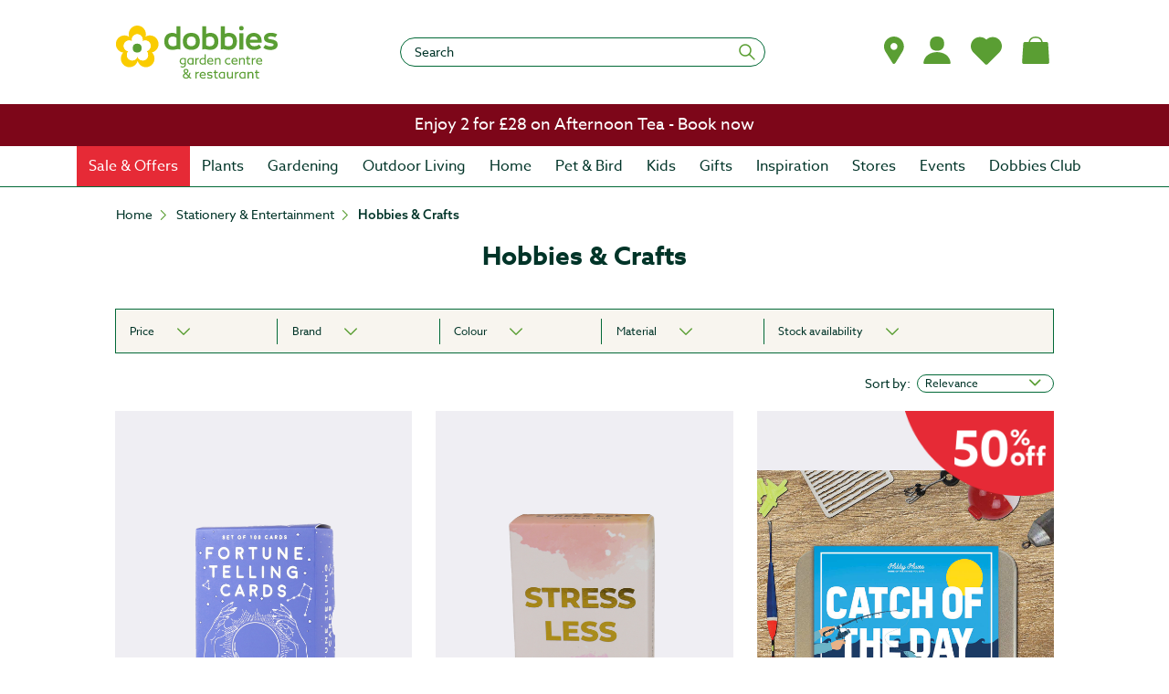

--- FILE ---
content_type: text/css
request_url: https://tags.srv.stackadapt.com/sa.css
body_size: -11
content:
:root {
    --sa-uid: '0-4d1b0887-8916-578d-6a85-5662efa61e51';
}

--- FILE ---
content_type: image/svg+xml
request_url: https://eu.static.dynamics365commerce.ms/_msdyn365/_scnr/7472e1b7a4a94224806e3780462121d5/dobbies-logo-updated.svg
body_size: 3506
content:
<?xml version="1.0" encoding="UTF-8"?>
<svg id="Graphics" xmlns="http://www.w3.org/2000/svg" version="1.1" viewBox="0 0 530.76 173.85">
  <!-- Generator: Adobe Illustrator 29.2.1, SVG Export Plug-In . SVG Version: 2.1.0 Build 116)  -->
  <defs>
    <style>
      .st0 {
        fill: #facc00;
      }

      .st1 {
        fill: #5a9e33;
      }

      .st2 {
        fill: #fff;
      }

      .st3 {
        fill: #5a9e33;
      }
    </style>
  </defs>
  <g>
    <path class="st1" d="M225.63,107.29c-1.44-.69-3.23-1.21-5.45-1.21-6.97,0-11.11,5.15-11.11,11.16s4.66,10.65,10.5,10.65c2.26,0,4.36-.65,5.84-1.64l.09.04v1.55c0,4.03-2.75,6.45-6.84,6.45-2.4,0-4.63-.62-6.8-2.21v4.15c2.02,1.05,4.18,1.6,6.8,1.6,6.58,0,10.76-3.85,10.76-10.09v-21.12l-3.79.65ZM225.5,122.74c-1.31,1.04-3.4,1.73-5.36,1.73-4.23,0-7.1-3.2-7.1-7.49s2.74-7.45,7.06-7.45c1.96,0,4.05.65,5.4,1.47v11.73Z"/>
    <path class="st1" d="M250.75,107.24c-1.66-.74-3.44-1.17-5.4-1.17-6.58,0-11.33,4.76-11.33,11.38s4.75,10.86,10.5,10.86c2.4,0,4.45-.74,6.06-1.86l.09.04v1.34h3.88v-21.25l-3.79.65ZM250.62,123.04c-1.53,1.13-3.53,1.82-5.54,1.82-4.4,0-7.1-3.38-7.1-7.62s2.88-7.7,7.28-7.7c2.01,0,3.97.69,5.36,1.43v12.07Z"/>
    <path class="st1" d="M260.35,127.84h3.92v-13.85c1.35-2.29,3.4-3.76,6.32-3.76.48,0,1,.04,1.53.17v-3.85c-.48-.13-.96-.17-1.4-.17-2.53,0-4.88,1.25-6.36,3.33l-.09-.04v-3.11h-3.92v21.29Z"/>
    <path class="st1" d="M290.62,94.78v12.38l-.09.04c-1.39-.61-3.01-1.13-5.14-1.13-6.75,0-11.37,4.93-11.37,11.47s4.7,10.77,10.5,10.77c2.57,0,4.58-.82,6.02-1.82l.09.04v1.3h3.92v-33.07h-3.92ZM290.62,123.04c-1.53,1.04-3.44,1.82-5.58,1.82-4.4,0-7.06-3.29-7.06-7.53s2.83-7.79,7.37-7.79c1.92,0,3.83.6,5.27,1.34v12.16Z"/>
    <path class="st1" d="M319.62,116.38c0-6.66-4.53-10.3-9.76-10.3-5.75,0-10.68,4.41-10.68,11.12s4.97,11.12,11.59,11.12c2.79,0,5.75-.78,7.67-1.99v-4.15c-1.96,1.47-4.45,2.64-7.41,2.64-4.23,0-7.37-2.29-7.93-6.49h16.38c.09-.52.13-1.3.13-1.94ZM303.19,115.25c.7-3.94,3.75-5.67,6.58-5.67,2.57,0,5.71,1.43,6.06,5.67h-12.64Z"/>
    <path class="st1" d="M324.41,127.84h3.92v-14.58c1.53-2.03,4.27-3.55,6.71-3.55,1.18,0,2.57.35,3.44,1.38.7.83,1,2.12,1,4.33v12.42h3.92v-13.15c0-3.29-.61-4.93-1.78-6.27-1.35-1.52-3.35-2.34-5.71-2.34-3.01,0-5.62,1.34-7.5,3.2l-.09-.04v-2.68h-3.92v21.29Z"/>
    <path class="st1" d="M375.41,122.69c-1.61,1.26-3.75,2.08-6.19,2.08-4.62,0-7.89-3.07-7.89-7.45s3.09-7.7,7.76-7.7c2.09,0,4.19.69,5.97,1.82v-4.03c-1.53-.78-3.57-1.34-5.8-1.34-6.67,0-11.9,4.67-11.9,11.25s4.84,10.99,11.63,10.99c2.18,0,4.58-.48,6.41-1.47v-4.15Z"/>
    <path class="st1" d="M399.29,116.38c0-6.66-4.53-10.3-9.76-10.3-5.75,0-10.68,4.41-10.68,11.12s4.97,11.12,11.59,11.12c2.79,0,5.75-.78,7.67-1.99v-4.15c-1.96,1.47-4.44,2.64-7.41,2.64-4.23,0-7.37-2.29-7.93-6.49h16.39c.09-.52.13-1.3.13-1.94ZM382.86,115.25c.7-3.94,3.75-5.67,6.58-5.67,2.57,0,5.71,1.43,6.06,5.67h-12.64Z"/>
    <path class="st1" d="M404.09,127.84h3.92v-14.58c1.53-2.03,4.27-3.55,6.71-3.55,1.18,0,2.57.35,3.44,1.38.7.83,1,2.12,1,4.33v12.42h3.92v-13.15c0-3.29-.61-4.93-1.79-6.27-1.35-1.52-3.35-2.34-5.71-2.34-3.01,0-5.62,1.34-7.49,3.2l-.09-.04v-2.68h-3.92v21.29Z"/>
    <path class="st1" d="M430.23,120.44c0,2.99.57,4.72,1.61,5.89,1.39,1.6,3.31,1.99,4.88,1.99,1.48,0,3.01-.35,3.88-.78v-3.68c-.83.52-2.09.91-3.23.91-2.83,0-3.23-2.42-3.23-5.06v-9.65h6.45v-3.51h-6.45v-6.45l-3.92.65v5.8h-3.97v3.51h3.97v10.38"/>
    <path class="st1" d="M446.13,127.84h3.92v-13.85c1.35-2.29,3.4-3.76,6.32-3.76.48,0,1,.04,1.53.17v-3.85c-.48-.13-.96-.17-1.4-.17-2.53,0-4.88,1.25-6.36,3.33l-.09-.04v-3.11h-3.92v21.29Z"/>
    <path class="st1" d="M480.26,116.38c0-6.66-4.53-10.3-9.76-10.3-5.75,0-10.68,4.41-10.68,11.12s4.97,11.12,11.59,11.12c2.79,0,5.75-.78,7.67-1.99v-4.15c-1.96,1.47-4.45,2.64-7.41,2.64-4.22,0-7.36-2.29-7.93-6.49h16.39c.09-.52.13-1.3.13-1.94ZM463.83,115.25c.7-3.94,3.75-5.67,6.58-5.67,2.57,0,5.71,1.43,6.06,5.67h-12.64Z"/>
  </g>
  <g>
    <path class="st1" d="M230.06,174.27c-6.98,0-10.54-4.21-10.54-8.84,0-3.12,1.74-5.9,5.38-7.98l1.21-.69-.82-.78c-1.95-1.91-3.34-3.99-3.34-6.68,0-4.34,3.47-7.28,8.06-7.28s7.98,3.12,7.98,7.28c0,2.9-1.73,5.16-4.34,6.85l-1.86,1.21,6.55,6.5,2.73-8.84h3.94l-3.81,11.71,6.98,7.02v.09h-4.99l-3.82-3.82c-1.73,2.47-4.77,4.25-9.32,4.25ZM228.59,159.23l-1.69,1.04c-2.34,1.39-3.43,3.12-3.43,5.07,0,2.86,2.3,5.42,6.68,5.42,3.21,0,5.25-1.34,6.46-3.51l-8.02-8.02ZM229.93,145.53c-2.47,0-4.08,1.69-4.08,3.82,0,1.43.65,2.69,2.17,4.21l1.39,1.39,1.95-1.34c1.52-1.04,2.73-2.3,2.73-4.21,0-2.3-1.82-3.86-4.16-3.86Z"/>
    <path class="st1" d="M260.52,152.4h3.92v3.14l.09.04c1.48-2.09,3.84-3.36,6.36-3.36.44,0,.92.04,1.4.17v3.88c-.52-.13-1.05-.17-1.53-.17-2.92,0-4.97,1.48-6.32,3.79v13.95h-3.92v-21.45Z"/>
    <path class="st1" d="M278.44,164.26c.57,4.23,3.71,6.54,7.93,6.54,2.96,0,5.45-1.18,7.41-2.66v4.19c-1.92,1.22-4.88,2-7.67,2-6.63,0-11.6-4.45-11.6-11.2s4.93-11.2,10.68-11.2c5.23,0,9.77,3.66,9.77,10.38,0,.65-.04,1.44-.13,1.96h-16.39ZM278.52,161.16h12.64c-.35-4.27-3.49-5.71-6.06-5.71-2.83,0-5.89,1.74-6.58,5.71Z"/>
    <path class="st1" d="M299.93,168.49c2.44,1.57,5.54,2.31,8.2,2.31,2.96,0,4.88-.87,4.88-2.97,0-2.57-3.1-2.62-6.41-3.18-4.1-.7-7.32-1.92-7.32-6.15.04-4.45,3.84-6.58,8.81-6.58,2.57,0,5.54.57,7.67,1.7v3.92c-2.4-1.4-5.36-2.09-7.85-2.09-2.75,0-4.66.83-4.66,2.75,0,2.44,3.05,2.44,6.23,3.01,4.1.7,7.5,1.83,7.5,6.28,0,4.97-4.45,6.84-9.02,6.84-2.75,0-5.8-.57-8.02-1.74v-4.1Z"/>
    <path class="st1" d="M323.95,166.39v-10.46h-3.97v-3.53h3.97v-5.84l3.92-.65v6.5h6.45v3.53h-6.45v9.72c0,2.66.39,5.1,3.23,5.1,1.13,0,2.4-.39,3.23-.92v3.71c-.87.44-2.4.78-3.88.78-1.57,0-3.49-.39-4.88-2-1.05-1.18-1.61-2.92-1.61-5.93Z"/>
    <path class="st1" d="M348.67,151.92c1.96,0,3.75.44,5.41,1.18l3.79-.65v21.4h-3.88v-1.35l-.09-.04c-1.61,1.13-3.66,1.87-6.06,1.87-5.75,0-10.51-4.27-10.51-10.94s4.75-11.47,11.34-11.47ZM348.41,170.84c2.01,0,4.01-.7,5.54-1.83v-12.16c-1.4-.74-3.36-1.44-5.36-1.44-4.4,0-7.28,3.31-7.28,7.76s2.7,7.67,7.11,7.67Z"/>
    <path class="st1" d="M364.68,165.52v-13.12h3.92v12.38c0,2.35.31,3.58,1.05,4.45.87,1.09,2.14,1.48,3.4,1.48,2.66,0,5.19-1.74,6.71-3.66v-14.65h3.92v21.45h-3.92v-2.7l-.09-.04c-1.87,1.87-4.45,3.23-7.41,3.23-2.18,0-4.4-.74-5.84-2.4-1.22-1.44-1.74-3.36-1.74-6.41Z"/>
    <path class="st1" d="M390.57,152.4h3.92v3.14l.09.04c1.48-2.09,3.84-3.36,6.36-3.36.44,0,.92.04,1.4.17v3.88c-.52-.13-1.05-.17-1.53-.17-2.92,0-4.97,1.48-6.32,3.79v13.95h-3.92v-21.45Z"/>
    <path class="st1" d="M415.99,151.92c1.96,0,3.75.44,5.41,1.18l3.79-.65v21.4h-3.88v-1.35l-.09-.04c-1.61,1.13-3.66,1.87-6.06,1.87-5.76,0-10.51-4.27-10.51-10.94s4.75-11.47,11.33-11.47ZM415.73,170.84c2,0,4.01-.7,5.54-1.83v-12.16c-1.39-.74-3.36-1.44-5.36-1.44-4.4,0-7.28,3.31-7.28,7.76s2.7,7.67,7.11,7.67Z"/>
    <path class="st1" d="M432.08,152.4h3.92v2.7l.09.04c1.87-1.87,4.49-3.23,7.5-3.23,2.35,0,4.36.83,5.71,2.35,1.18,1.35,1.79,3.01,1.79,6.32v13.25h-3.92v-12.51c0-2.22-.31-3.53-1-4.36-.87-1.05-2.27-1.4-3.44-1.4-2.44,0-5.19,1.53-6.71,3.57v14.69h-3.92v-21.45Z"/>
    <path class="st1" d="M459.55,166.39v-10.46h-3.97v-3.53h3.97v-5.84l3.92-.65v6.5h6.45v3.53h-6.45v9.72c0,2.66.39,5.1,3.23,5.1,1.13,0,2.4-.39,3.23-.92v3.71c-.87.44-2.4.78-3.88.78-1.57,0-3.49-.39-4.88-2-1.05-1.18-1.61-2.92-1.61-5.93Z"/>
  </g>
  <g>
    <g>
      <path class="st1" d="M501.68,43.53c-1.63-.69-2.49-1.59-2.49-3.16,0-3.26,3.8-5,9.17-4.94,4.68.05,9.38.75,14.3,3.36l6.93-9.5c-4.8-3.21-11.68-5.5-20.54-5.6-15.4-.17-23.05,7.75-23.14,17.03,0,6.18,2.38,10.52,7.9,13.18,6.61,3.18,14.87,3.38,20.21,5.14,2.42.8,3.52,1.97,3.52,4.01,0,3.07-3.67,5.3-10.67,5.22-6.79-.07-12.25-1.83-16.32-4.91l-6.91,9.46c6.03,5.1,14.81,7.21,23.83,7.3,14.2.15,23.36-6.49,23.36-17.64,0-6.99-3.21-10.87-7.63-13.26-7.29-3.94-16.85-3.72-21.53-5.7"/>
      <rect class="st1" x="405.12" y="25.2" width="13.15" height="53.47"/>
      <path class="st1" d="M478.23,51.13c0-16.07-9.89-27.12-25.69-27.12s-26.4,11.2-26.4,28.04,10.74,27.76,27.35,27.76c9.14,0,16.73-2.44,23.41-8.14l-6.9-9.44c-5.01,4.24-10.73,5.73-15.79,5.73-8.8,0-13.97-4.79-14.91-11.55h38.69c.12-1.26.24-3.38.24-5.27ZM439.52,46.16c.83-5.55,4.99-10.43,12.64-10.43,7.11,0,11.86,3.88,12.88,10.43h-25.52Z"/>
      <path class="st1" d="M417.23,14.14c1.46-1.48,1.89-3.51,1.88-5.53-.01-2.02-.46-4.05-1.94-5.51s-3.51-1.89-5.51-1.88c-2.01,0-4.04.46-5.49,1.94-1.46,1.48-1.89,3.51-1.88,5.53.01,2.02.46,4.05,1.94,5.51,1.48,1.46,3.5,1.9,5.52,1.89,2.01-.01,4.03-.47,5.49-1.94"/>
      <path class="st1" d="M327.72,29.87c-4.37-3.79-10.35-5.88-17.79-5.88-5.23,0-10.11,1.48-13.64,3.47V2.34h-13.15v76.65c2.97-1.14,5.26-1.58,8.22-1.58,5.61,0,8.86,2.45,17.49,2.45,7.64,0,13.79-1.58,18.97-6.02,5.43-4.65,8.46-11.98,8.46-21.95s-2.95-17.17-8.55-22.03ZM307.58,68c-4.76,0-8.58-1.49-11.3-3.44v-24.22c2.95-2.55,7.17-4.29,11.78-4.29,9.87,0,15.07,5.61,15.07,15.93s-5.23,16.02-15.55,16.02Z"/>
      <path class="st1" d="M198.48,2.34v25.12c-3.53-2-8.41-3.47-13.64-3.47-7.45,0-13.43,2.09-17.79,5.88-5.6,4.85-8.55,12.48-8.55,22.03s3.03,17.29,8.46,21.95c5.18,4.44,11.33,6.02,18.97,6.02,8.63,0,11.88-2.45,17.49-2.45,2.96,0,5.24.44,8.22,1.58V2.34h-13.15ZM198.48,64.55c-2.72,1.95-6.53,3.44-11.3,3.44-10.32,0-15.55-5.59-15.55-16.02s5.2-15.93,15.06-15.93c4.61,0,8.83,1.73,11.78,4.29v24.22Z"/>
      <path class="st1" d="M388.71,29.87c-4.37-3.79-10.35-5.88-17.79-5.88-5.23,0-10.12,1.48-13.65,3.47V2.34h-13.15v76.65c2.98-1.14,5.26-1.58,8.22-1.58,5.61,0,8.86,2.45,17.49,2.45,7.64,0,13.79-1.58,18.97-6.02,5.43-4.65,8.46-11.98,8.46-21.95s-2.95-17.17-8.55-22.03ZM368.57,68c-4.76,0-8.57-1.49-11.3-3.44v-24.22c2.95-2.55,7.17-4.29,11.78-4.29,9.86,0,15.06,5.61,15.06,15.93s-5.23,16.02-15.55,16.02Z"/>
      <path class="st1" d="M247.39,23.99c-18.08,0-27.91,9.82-27.91,27.91s9.82,27.91,27.91,27.91,27.91-9.83,27.91-27.91-9.82-27.91-27.91-27.91ZM247.39,67.82c-9.57,0-14.78-5.62-14.78-15.92s5.22-15.93,14.78-15.93,14.79,5.62,14.79,15.93-5.22,15.92-14.79,15.92Z"/>
    </g>
    <g>
      <path class="st0" d="M139.71,60.7c0-15.65-12.6-28.34-28.14-28.34-5.36,0-10.37,1.51-14.63,4.12.76-2.58,1.18-5.31,1.18-8.14,0-15.65-12.6-28.34-28.14-28.34s-28.15,12.69-28.15,28.34c0,3.02.47,5.92,1.34,8.65-4.43-2.93-9.72-4.63-15.41-4.63C12.22,32.36-.38,45.05-.38,60.7c0,14.29,10.5,26.1,24.15,28.05-4.81,5.08-7.77,11.96-7.77,19.54,0,15.65,12.6,28.34,28.14,28.34,12.9,0,23.77-8.75,27.09-20.68,3.32,11.93,14.19,20.68,27.09,20.68,15.54,0,28.14-12.69,28.14-28.34,0-7.83-3.16-14.93-8.25-20.05,12.33-3.02,21.49-14.2,21.49-27.54M100.23,84.1c3.21,3.23,5.2,7.69,5.2,12.62,0,9.85-7.93,17.84-17.72,17.84-8.12,0-14.97-5.51-17.06-13.02-2.09,7.51-8.94,13.02-17.06,13.02-9.79,0-17.72-7.99-17.72-17.84,0-4.77,1.86-9.1,4.89-12.3-8.59-1.23-15.2-8.67-15.2-17.66,0-9.85,7.93-17.84,17.72-17.84,3.59,0,6.91,1.07,9.7,2.91-.55-1.72-.84-3.54-.84-5.44,0-9.86,7.93-17.84,17.72-17.84s17.72,7.99,17.72,17.84c0,1.78-.27,3.5-.75,5.13,2.68-1.65,5.84-2.6,9.21-2.6,9.78,0,17.72,7.99,17.72,17.84,0,8.4-5.77,15.44-13.53,17.34"/>
      <path class="st2" d="M100.23,84.1c3.21,3.23,5.2,7.69,5.2,12.62,0,9.85-7.93,17.84-17.72,17.84-8.12,0-14.97-5.51-17.06-13.02-2.09,7.51-8.94,13.02-17.06,13.02-9.79,0-17.72-7.99-17.72-17.84,0-4.77,1.86-9.1,4.89-12.3-8.59-1.23-15.2-8.67-15.2-17.66,0-9.85,7.93-17.84,17.72-17.84,3.59,0,6.91,1.07,9.7,2.91-.55-1.72-.84-3.54-.84-5.44,0-9.86,7.93-17.84,17.72-17.84s17.72,7.99,17.72,17.84c0,1.78-.27,3.5-.75,5.13,2.68-1.65,5.84-2.6,9.21-2.6,9.78,0,17.72,7.99,17.72,17.84,0,8.4-5.77,15.44-13.53,17.34"/>
      <path class="st3" d="M84.36,73.95c0,9.52-5.17,14.7-14.7,14.7s-14.7-5.17-14.7-14.7,5.17-14.7,14.7-14.7,14.7,5.17,14.7,14.7"/>
    </g>
  </g>
</svg>

--- FILE ---
content_type: text/javascript
request_url: https://eu.static.dynamics365commerce.ms/_msdyn365/_scnr/7472e1b7a4a94224806e3780462121d5/static/js/024fd53c745fa84a0692.bundle.js
body_size: 8651
content:
/*! For license information please see 024fd53c745fa84a0692.bundle.js.LICENSE.txt */
(self.webpackChunkDobbies_Commerce=self.webpackChunkDobbies_Commerce||[]).push([[31],{696:(e,t,r)=>{"use strict";r.d(t,{ErrorMessage:()=>a,FeatureSearchResultItem:()=>u,Link:()=>c,ModalToggle:()=>d,ProductSearchResultItems:()=>S,SearchResultModal:()=>m,Separator:()=>T,Title:()=>V,getUpdatedRefinementCriteria:()=>x.ed,isMatchingRefinementCriterion:()=>x.gU});r(2211),r(1673);var n=r(0),i=r.n(n);const a=e=>{let{text:t}=e;return n.createElement("span",{className:"ms-search-result-container__no-results-message"},n.createElement("h5",{className:"error-text"}," ",t," "))};r(4),r(11);var l=r(7),s=r(2),o=r(1);const u=e=>{let{product:t,context:r,imageSettings:i,resources:a,telemetryContent:u}=e;if(null===t)return null;const c=t.Name,d=t&&t.RecordId?t.RecordId:0,m=(0,l.getProductPageUrlSync)(t.Name||"",d,r&&r.actionContext,void 0),p=(0,l.getFallbackImageUrl)(t.ItemId,r.actionContext.requestContext.apiSettings),h=(0,s.getPayloadObject)("click",u,c,d.toString()),g=(0,s.getTelemetryAttributes)(u,h);return n.createElement("div",{className:"ms-feature-search-result__item"},n.createElement("a",Object.assign({href:m,onClick:(0,s.onTelemetryClick)(u,h,t.Name)},g,{"aria-label":t.Name}),n.createElement("div",{className:"msc-feature-search-result__item__image"},function(e,t,r,i,a){if(!r||!t||!e)return null;const l={src:r,altText:i||""},s={gridSettings:t,imageSettings:e,fallBackSrc:a};return n.createElement(o.Image,Object.assign({},l,s,{loadFailureBehavior:"empty"}))}(i,r.request.gridSettings,t.PrimaryImageUrl,t.Name,p))),n.createElement("div",{className:"msc-feature-search-result__item__detail"},n.createElement("p",{className:"msc-feature-search-result__item__heading"},a.featureSimilarLooksTitle),(f=null==t?void 0:t.Name,n.createElement("h1",{className:"msc-feature-search-result__item__product-title"},f))));var f};const c=e=>{let{text:t,className:r,href:i,ariaLabel:a}=e;return n.createElement("a",{className:r,href:i,"aria-label":a}," ",t," ")},d=e=>{const{text:t,onClick:r,ariaLabel:n,innerRef:a,id:l}=e;return i().createElement("button",{id:l,className:"msc-button","aria-label":n,onClick:r,ref:a},t)},m=e=>({modal:p(e),modalHeader:h(e),modalFooter:g(e),modalBody:i().createElement(s.ModalBody,{className:"msc-review-modal-body"})}),p=e=>i().createElement(s.Modal,{autoFocus:!0,applicationNode:"renderPage",returnFocusRef:e.returnRef,isOpen:e.isOpen,toggle:e.onModalToggle,className:"msc-search-result-modal",zIndex:1050}),h=e=>i().createElement(s.ModalHeader,{toggle:e.onModalToggle},e.resources.modalTitle),g=e=>i().createElement(s.ModalFooter,null,i().createElement(s.Button,{onClick:e.onModalToggle,className:"ms-sort-and-filter-modal-close"},e.resources.modalCloseButtonText));r(3);var f=r(6),y=(r(5),r(15),r(8),r(22)),b=r(243),_=r(165);function v(e,t){var r=Object.keys(e);if(Object.getOwnPropertySymbols){var n=Object.getOwnPropertySymbols(e);t&&(n=n.filter((function(t){return Object.getOwnPropertyDescriptor(e,t).enumerable}))),r.push.apply(r,n)}return r}function R(e){for(var t=1;t<arguments.length;t++){var r=null!=arguments[t]?arguments[t]:{};t%2?v(Object(r),!0).forEach((function(t){(0,f.A)(e,t,r[t])})):Object.getOwnPropertyDescriptors?Object.defineProperties(e,Object.getOwnPropertyDescriptors(r)):v(Object(r)).forEach((function(t){Object.defineProperty(e,t,Object.getOwnPropertyDescriptor(r,t))}))}return e}function C(e,t){if(!e||!l.ArrayExtensions.hasElements(t.AttributeValues))return;const r=t.AttributeValues.find((t=>t.RecordId===e));return r?r.TextValue:void 0}const S=e=>{let{products:t,context:r,imageSettings:a,resources:l,moduleType:s,moduleId:o,allowBackNavigation:u,telemetryContent:c,quickviewSlot:d,channelInventoryConfigurationId:m,isMobile:p,wishlists:h,discountLines:g,config:f,showProdPrice:v,loyalty:S,nonClubPlusDiscount:T,tilesForPLP:V,showTilesOnPLP:x,repeatSameTile:P,maxNumberOfTiles:N,tileToAppearAfterProducts:I,plpAdsSchedulingData:E}=e;const L=t.map((e=>R(R({},e),{},{isCnC:!1,isHomeDelivery:!1,clubPlusBanner:!1}))),[A,k]=(0,n.useState)(L),{requestContext:{app:{config:{fulfillmentAttributeName:B,fulfillmentAttributeTextValue:O}}}}=r.actionContext;(0,n.useEffect)((()=>{const e=t.map((e=>R(R({},e),{},{isCnC:!1,isHomeDelivery:!1,clubPlusBanner:!1})));k(e),(async()=>{const e=B?B.toString().toLowerCase().trim():"fulfillmenttype",n=O?O.toString().toLowerCase().trim():"plants",i=[],a=[];t.map((t=>{var r;const l=t.AttributeValues&&t.AttributeValues.find((t=>{var r;return(null==t||null===(r=t.Name)||void 0===r?void 0:r.toLowerCase())===e})),s=l&&(null===(r=l.TextValue)||void 0===r?void 0:r.toLowerCase())===n,o=!!s;o?i.push(t):a.push(t)}));const l=t.filter((e=>!1===e.IsMasterProduct)),s=l.map((e=>e.RecordId));if(s.length<=0)return;const o=await(0,y.getDeliveryOptionsAsync)({callerContext:r.actionContext,queryResultSettings:{}},s),u=await(0,y.getEstimatedAvailabilityAsync)({callerContext:r.actionContext},{ProductIds:s,DefaultWarehouseOnly:!1,FilterByChannelFulfillmentGroup:!0}),c=await Promise.all(i.map((async e=>{var t,r;let n=!1,i=!1;const a=null===(t=e.AttributeValues)||void 0===t||null===(t=t.find((e=>{var t;return"onlyinstore"===(null===(t=e.Name)||void 0===t?void 0:t.toLocaleLowerCase())})))||void 0===t||null===(t=t.TextValue)||void 0===t?void 0:t.toLowerCase();var l;u&&u.ProductWarehouseInventoryAvailabilities&&(null===(l=u.ProductWarehouseInventoryAvailabilities)||void 0===l||l.map((t=>{var r;"P001"!==t.InventLocationId&&"S059"!==t.InventLocationId||t.ProductId!==e.RecordId?"OOS"!==t.PhysicalAvailableInventoryLevelCode&&t.ProductId===e.RecordId&&(null===(r=o.find((t=>t.ProductId===e.RecordId)))||void 0===r||null===(r=r.DeliveryOptions)||void 0===r||r.map((e=>{"ClickCol"===e.Code&&(n=!0)}))):"OOS"!==t.PhysicalAvailableInventoryLevelCode&&(i=!0)})));const s=null===(r=e.AttributeValues)||void 0===r?void 0:r.find((e=>{const t=e.Name&&e.Name.trim().toLowerCase();return"isvendershipproduct"===t}));return s&&s.TextValue&&"yes"===s.TextValue.toLowerCase()&&(i=!0,n=!1),"yes"===a&&n&&(i=!1),R(R({},e),{},{isHomeDelivery:i,isCnC:n})}))),d=await(0,y.getEstimatedAvailabilityAsync)({callerContext:r.actionContext},{ProductIds:s,DefaultWarehouseOnly:!0,FilterByChannelFulfillmentGroup:!1}),m=await(0,y.getEstimatedAvailabilityAsync)({callerContext:r.actionContext},{ProductIds:s,DefaultWarehouseOnly:!1,FilterByChannelFulfillmentGroup:!0}),p=await Promise.all(a.map((async e=>{var t,r;let n=!1,i=!1;const a=null===(t=e.AttributeValues)||void 0===t||null===(t=t.find((e=>{var t;return"onlyinstore"===(null===(t=e.Name)||void 0===t?void 0:t.toLocaleLowerCase())})))||void 0===t||null===(t=t.TextValue)||void 0===t?void 0:t.toLowerCase();d&&d.AggregatedProductInventoryAvailabilities&&d.AggregatedProductInventoryAvailabilities.map((t=>{t.ProductId===e.RecordId&&"OOS"!==t.PhysicalAvailableInventoryLevelCode&&(i=!0)})),m&&m.AggregatedProductInventoryAvailabilities&&m.AggregatedProductInventoryAvailabilities.map((t=>{var r;t.ProductId===e.RecordId&&"OOS"!==t.PhysicalAvailableInventoryLevelCode&&(null===(r=o.find((t=>t.ProductId===e.RecordId)))||void 0===r||null===(r=r.DeliveryOptions)||void 0===r||r.map((e=>{"ClickCol"===e.Code&&(n=!0)})))}));const l=null===(r=e.AttributeValues)||void 0===r?void 0:r.find((e=>{const t=e.Name&&e.Name.trim().toLowerCase();return"isvendershipproduct"===t}));return l&&l.TextValue&&"yes"===l.TextValue.toLowerCase()&&(i=!0,n=!1),"yes"===a&&n&&(i=!1),R(R({},e),{},{isHomeDelivery:i,isCnC:n})}))),h=[...c,...p],g=[];t.map((e=>{h.find((t=>{t.RecordId===e.RecordId&&g.push(t)}))})),k(g)})()}),[t]);const D=e=>{const t=[...A];t&&t.map((t=>{t.RecordId===e?t.clubPlusBanner=!0:t.clubPlusBanner=!1})),k(t)},M=e=>{const t=[...A];t&&t.map((t=>{t.RecordId===e&&(t.clubPlusBanner=!1)})),k(t)},$=e=>{const t=e.split(" "),r=t[0].split("/")[1],n=t[0].split("/")[0],i=t[0].split("/")[2],a=t[1].split(":")[0],l=t[1].split(":")[1],s=t[t.length-1].includes("GMT")?t[t.length-1]:"",o=(0,_.v)(`${r}-${n}-${i} ${a}:${l}:00 ${s}`,"-",!0);return o},w=(e,t)=>{try{const r=$(e),n=$(t);if(!r||!n)return!0;const i=new Date;if(i.getTime()<=n.getTime()&&i.getTime()>=r.getTime())return!0}catch(e){return!0}return!1},F=(e,t)=>{for(let r=0;r<t.length;r++)if(t[r]===e&&null!=E&&E.scheduledAds&&r<(null==E?void 0:E.scheduledAds.length))return i().createElement("div",{key:null==E?void 0:E.scheduledAds[r].adTitle},i().createElement("div",{className:"msc-product",key:null==E?void 0:E.scheduledAds[r].adTitle},i().createElement("div",{className:"msc-product__image",key:null==E?void 0:E.scheduledAds[r].adTitle},i().createElement("a",{href:null==E?void 0:E.scheduledAds[r].adClickUrl,style:{display:"block",outline:"none"},key:null==E?void 0:E.scheduledAds[r].adTitle},i().createElement("img",{src:null==E?void 0:E.scheduledAds[r].imageUrl,className:"msc-main_image msc_image",key:null==E?void 0:E.scheduledAds[r].adTitle}))),i().createElement("div",{className:"msc-product__content",key:null==E?void 0:E.scheduledAds[r].adClickUrl},i().createElement("div",{className:"msc-product__details",key:null==E?void 0:E.scheduledAds[r].adClickUrl},i().createElement("a",{href:null==E?void 0:E.scheduledAds[r].adClickUrl,key:null==E?void 0:E.scheduledAds[r].adClickUrl},i().createElement("div",{className:"msc-product__details"},i().createElement("h4",{title:null==E?void 0:E.scheduledAds[r].adTitle,className:"msc-product__title"},null==E?void 0:E.scheduledAds[r].adTitle)))))));return i().createElement(i().Fragment,null)},j="ms-product-search-result__item";if(x&&null!=E&&E.scheduledAds&&null!=E&&E.scheduledAds.length){let e=0;const t=[],n=(()=>{const e=[];if(null!=E&&E.scheduledAds&&null!=E&&E.scheduledAds.length)for(let t=0;t<(null==E?void 0:E.scheduledAds.length);t++)if(w(E.scheduledAds[t].startTime,E.scheduledAds[t].endTime)){const r=E.scheduledAds[t].currentTileShouldAppearAfterProducts;r&&e.push(r)}return e})();for(let e=0;e<A.length;e++){const n=A[e],y=i().createElement(b.ProductComponent,{key:n.RecordId,context:r,telemetryContent:c,imageSettings:a,freePriceText:l.priceFree,originalPriceText:l.originalPriceText,currentPriceText:l.currentPriceText,ratingAriaLabel:l.ratingAriaLabel,allowBack:u,id:o,typeName:s,data:{product:n},inventoryLabel:C(m,n),discountLine:g&&g.length>0?g[e]:[],badgeLink:f&&f.clubPlusBadgeLink,showProdPrice:v,showBanner:D,hideBanner:M,quickViewButton:d,wishlists:h,isMobile:p,loyalty:S,nonClubPlusDiscount:null==T?void 0:T.filter((e=>e.ProductId===n.RecordId))[0]});t.push(y)}for(let r=0;r<A.length;r++)if(P&&I&&N&&r>0){const i=r/I,a=i%1==0;if(a&&e<N){const i=F(r,n);e++,t.push(i)}}else if(n.includes(r)){const i=F(r,n);e++,t.splice(r,0,i)}const y=i().createElement("ul",{className:"list-unstyled"},t.map(((e,t)=>i().createElement("li",{className:j,key:e.key||t},e))));return y}return i().createElement("ul",{className:"list-unstyled"},A&&A.map(((e,t)=>i().createElement("li",{className:j,key:e.RecordId,"aria-label":`${e.RecordId}`},i().createElement(b.ProductComponent,{key:e.RecordId,context:r,telemetryContent:c,imageSettings:a,freePriceText:l.priceFree,originalPriceText:l.originalPriceText,currentPriceText:l.currentPriceText,ratingAriaLabel:l.ratingAriaLabel,allowBack:u,id:o,typeName:s,data:{product:e},inventoryLabel:C(m,e),discountLine:g&&g.length>0?g[t]:[],badgeLink:f&&f.clubPlusBadgeLink,showProdPrice:v,showBanner:D,hideBanner:M,quickViewButton:d,wishlists:h,isMobile:p,loyalty:S,nonClubPlusDiscount:null==T?void 0:T.filter((t=>t.ProductId===e.RecordId))[0]})))))};r(1674),r(1675),r(1676),r(1677),r(2212);const T=e=>{let{separator:t}=e;return n.createElement("span",null," ",t," ")},V=e=>{let{text:t,className:r}=e;return n.createElement("span",{className:r}," ",t," ")};var x=r(697)},697:(e,t,r)=>{"use strict";r.d(t,{QL:()=>a,WH:()=>c,ed:()=>p,gU:()=>m,k6:()=>i,p3:()=>n,zy:()=>d});var n,i,a,l=r(6),s=(r(3),r(16));function o(e,t){var r=Object.keys(e);if(Object.getOwnPropertySymbols){var n=Object.getOwnPropertySymbols(e);t&&(n=n.filter((function(t){return Object.getOwnPropertyDescriptor(e,t).enumerable}))),r.push.apply(r,n)}return r}function u(e){for(var t=1;t<arguments.length;t++){var r=null!=arguments[t]?arguments[t]:{};t%2?o(Object(r),!0).forEach((function(t){(0,l.A)(e,t,r[t])})):Object.getOwnPropertyDescriptors?Object.defineProperties(e,Object.getOwnPropertyDescriptors(r)):o(Object(r)).forEach((function(t){Object.defineProperty(e,t,Object.getOwnPropertyDescriptor(r,t))}))}return e}function c(e){return e===s.AttributeDataType.Currency||e===s.AttributeDataType.Decimal||e===s.AttributeDataType.Integer}function d(e,t){return t.find((t=>m(e,t)))}function m(e,t){return t.RefinerRecordId===e.RefinerRecordId&&t.RefinerSourceValue===e.RefinerSourceValue&&t.DataTypeValue===e.DataTypeValue&&(c(t.DataTypeValue)||t.LeftValueBoundString===e.LeftValueBoundString)}function p(e,t){const r=[];let n=!1;if(t.forEach((t=>{if(m(e.productRefinerValue,t)){if(n=!0,e.isSelecting){const n=u(u({},t),{},{LeftValueBoundString:void 0!==e.rangeStart&&`${e.rangeStart}`||t.LeftValueBoundString,RightValueBoundString:void 0!==e.rangeEnd&&`${e.rangeEnd}`||t.RightValueBoundString});r.push(n)}}else r.push(t)})),!n){const t=u(u({},e.productRefinerValue),{},{LeftValueBoundString:void 0!==e.rangeStart&&`${e.rangeStart}`||e.productRefinerValue.LeftValueBoundString,RightValueBoundString:void 0!==e.rangeEnd&&`${e.rangeEnd}`||e.productRefinerValue.RightValueBoundString});r.push(t),e.productRefinerValue.DataTypeValue!==s.AttributeDataType.Text&&e.productRefinerValue.DataTypeValue!==s.AttributeDataType.TrueFalse||e.parentProductRefinerHierarchy.RefinerTypeValue!==s.RefinerType.SingleSelect||e.parentProductRefinerHierarchy.Values.forEach((e=>{if(e.RefinerRecordId===t.RefinerRecordId&&e.LeftValueBoundString===t.LeftValueBoundString);else{const t=r.findIndex((t=>m(e,t)));t>-1&&r.splice(t,1)}}))}return r}!function(e){e[e.Range=1]="Range",e[e.RangeInput=4]="RangeInput",e[e.List=5]="List",e[e.Boolean=6]="Boolean"}(n||(n={})),function(e){e[e.Single=0]="Single",e[e.Multi=1]="Multi"}(i||(i={})),function(e){e[e.None=0]="None",e[e.Attribute=1]="Attribute",e[e.Category=2]="Category",e[e.Price=3]="Price",e[e.Rating=4]="Rating"}(a||(a={}))},1673:()=>{},1674:(e,t,r)=>{"use strict";r.d(t,{A:()=>d});r(4),r(13),r(19),r(8);var n=r(10),i=r(2),a=r(72),l=r.n(a),s=r(14),o=r(18),u=r(0);let c=class extends u.Component{constructor(e){var t,r,n,i,a,l,s;super(e),this._formattedPriceReverseLookup=new Map,this.getLabels=(e,t,r)=>[{labelId:`${e}_start`,labelString:`${t}`,labelPositioning:"start"},{labelId:`${e}_end`,labelString:`${r}`,labelPositioning:"end"}],this.getSliderThumbs=(e,t,r,n,i,a,l)=>{var s,o;return[{id:`${e}${t}_slider_thumb_start`,value:r&&Number(r)||0,ariaLabel:`${null!==(s=this.props.minValueSliderThumbAriaLabel)&&void 0!==s?s:""} ${this.currencyCode}`,ariaValueText:`${n}`},{id:`${e}${t}_slider_thumb_end`,value:Number(i)||Number(l),ariaLabel:`${null!==(o=this.props.maxValueSliderThumbAriaLabel)&&void 0!==o?o:""} ${this.currencyCode}`,ariaValueText:`${a}`}]},this._onRangeUpdate=this._onRangeUpdate.bind(this),this._onRangeUpdateEnd=this._onRangeUpdateEnd.bind(this),this._handleRangeTooltipText=this._handleRangeTooltipText.bind(this),this._changeMin=this._changeMin.bind(this),this._changeMax=this._changeMax.bind(this),this._finishChangeMin=this._finishChangeMin.bind(this),this._finishChangeMax=this._finishChangeMax.bind(this),this.minInput=u.createRef(),this.maxInput=u.createRef();const{selectedRefinementCriterion:o}=this.props,c=null!==(t=null==o?void 0:o.LeftValueBoundString)&&void 0!==t?t:"0",d=null==o?void 0:o.RightValueBoundString,m=`slider_${String(this.props.parentProductRefinerHierarchy.RecordId)}_${String(this.props.productRefinerValue.RefinerRecordId)}`,p=this.props.productRefinerValue.LeftValueBoundString,h=this.props.productRefinerValue.RightValueBoundString,g=this._formatPrice(p),f=this._formatPrice(h),y=this.getLabels(m,g,f),b=null!==(r=null!==(n=null===(i=this.props.selectedRefinementCriterion)||void 0===i?void 0:i.LeftValueBoundString)&&void 0!==n?n:this.props.productRefinerValue.LeftValueBoundString)&&void 0!==r?r:"0",_=null!==(a=null!==(l=null===(s=this.props.selectedRefinementCriterion)||void 0===s?void 0:s.RightValueBoundString)&&void 0!==l?l:this.props.productRefinerValue.RightValueBoundString)&&void 0!==a?a:h,v=this._formatPrice(b),R=this._formatPrice(_),C=this.props.sliderKey?`_${String(this.props.sliderKey)}`:"",S=this.getSliderThumbs(m,C,b,v,_,R,f);this.state={isChecked:!1,validationErrorMin:void 0,validationErrorMax:void 0,selectedMin:c,selectedMax:d,touchedMin:!1,touchedMax:!1,sliderId:m,minValue:p,maxValue:h,labels:y,sliderThumbs:S}}get currencyCode(){var e;return(null===(e=this.props.context.request.channel)||void 0===e?void 0:e.Currency)||this.props.productRefinerValue.UnitText||""}shouldComponentUpdate(e,t){return this.state!==t||this.props!==e}componentDidUpdate(e){e!==this.props&&this.updateSliderProps()}render(){const{productRefinerValue:e,parentProductRefinerHierarchy:t,refineItemCommonProps:r}=this.props;if(e&&t)return"input"===this.props.rangeType?this._renderInputFields():this._renderSlider();r.telemetry.error("Cannot render refine value range without productRefinerValue and parentProductRefinerHierarchy")}updateSliderProps(){var e,t,r,n,i,a;const l=`slider_${String(this.props.parentProductRefinerHierarchy.RecordId)}_${String(this.props.productRefinerValue.RefinerRecordId)}`,s=this.props.productRefinerValue.LeftValueBoundString,o=this.props.productRefinerValue.RightValueBoundString,u=null!==(e=null!==(t=null===(r=this.props.selectedRefinementCriterion)||void 0===r?void 0:r.LeftValueBoundString)&&void 0!==t?t:this.props.productRefinerValue.LeftValueBoundString)&&void 0!==e?e:"0",c=null!==(n=null!==(i=null===(a=this.props.selectedRefinementCriterion)||void 0===a?void 0:a.RightValueBoundString)&&void 0!==i?i:this.props.productRefinerValue.RightValueBoundString)&&void 0!==n?n:o,d=this._formatPrice(u),m=this._formatPrice(c),p=this.getLabels(l,d,m),h=this._formatPrice(u),g=this._formatPrice(c),f=this.props.sliderKey?`_${String(this.props.sliderKey)}`:"",y=this.getSliderThumbs(l,f,u,h,c,g,m);this.setState({sliderId:l,minValue:s,maxValue:o,labels:p,sliderThumbs:y})}_renderInputFields(){const{isDisabled:e,parentProductRefinerHierarchy:t,refineItemCommonProps:r}=this.props,{selectedMin:n,selectedMax:i,touchedMin:a,touchedMax:l,validationErrorMin:s,validationErrorMax:o}=this.state,c=(r.rangeNameFormat||"{0}").replace("{0}",t.KeyName||""),d={"aria-label":c,"aria-disabled":e},m="ms-refine-submenu__input-range refine-submenu__input-range-min "+(s?"refine-submenu__input-range--error":""),p="ms-refine-submenu__input-range refine-submenu__input-range-max "+(o?"refine-submenu__input-range--error":""),h=this._getFormattedSelectedValue(n,a,s),g=this._getFormattedSelectedValue(i,l,o);return u.createElement("form",Object.assign({className:"ms-refine-submenu__input-range-refiner"},d),u.createElement("label",{className:"ms-refine-submenu__input-range-label refine-submenu__input-range-label-min"},r.minLabel,u.createElement("input",{className:m,onChange:this._changeMin,onFocus:this._changeMin,onBlur:this._finishChangeMin,value:h,ref:this.minInput})),u.createElement("label",{className:"ms-refine-submenu__input-range-label refine-submenu__input-range-label-max"},r.maxLabel,u.createElement("input",{className:p,placeholder:g?void 0:r.placeholderTextMax,onChange:this._changeMax,onFocus:this._changeMax,onBlur:this._finishChangeMax,value:g,ref:this.maxInput})),s&&u.createElement("span",{className:"ms-refine-submenu__input-range-error-text refine-submenu__input-range-min-error-text"},s),o&&s!==o&&u.createElement("span",{className:"ms-refine-submenu__input-range-error-text refine-submenu__input-range-max-error-text"},o))}_renderSlider(){const{isDisabled:e,sliderKey:t}=this.props,r={"aria-disabled":e};return u.createElement(i.Slider,Object.assign({className:"ms-refine-submenu__range-refiner",key:this.state.sliderId,sliderKey:t,id:this.state.sliderId,inForm:!1,min:this.state.minValue&&Number(this.state.minValue)||void 0,max:this.state.maxValue&&Number(this.state.maxValue)||void 0,step:1,orientation:"horizontal",labels:this.state.labels,showLabels:!0,showTooltip:!0,sliderThumbs:this.state.sliderThumbs,onChangeEnd:this._onRangeUpdateEnd,onChange:l()(this._onRangeUpdate,500),handleTooltipText:this._handleRangeTooltipText},r))}_changeMin(e){this._changeValue(e,"Min")}_changeMax(e){this._changeValue(e,"Max")}_changeValue(e,t){const r=`selected${t}`,n=`touched${t}`;this.setState({[r]:this._getInputWithoutFormatting(e.currentTarget.value),[n]:!0})}_finishChangeMin(e){const t=this._getInputWithoutFormatting(e.currentTarget.value);this.setState({selectedMin:t,minTouched:!1});const r=Number(t),{onToggle:n,parentProductRefinerHierarchy:i,productRefinerValue:a,refineItemCommonProps:l,selectedRefinementCriterion:s}=this.props,o=s&&s.RightValueBoundString||void 0,u=o?Number(o):void 0;return isNaN(r)?(this.setState({validationErrorMin:l.validationErrorNaN}),this._focus("Min"),!1):this._validateRange(r,u)?(n({parentProductRefinerHierarchy:i,productRefinerValue:a,isSelecting:!0,rangeStart:r,rangeEnd:u}),!0):(this._focus("Min"),!1)}_finishChangeMax(e){const t=this._getInputWithoutFormatting(e.currentTarget.value);this.setState({selectedMax:t,maxTouched:!1});const r=Number(t),{onToggle:n,parentProductRefinerHierarchy:i,productRefinerValue:a,refineItemCommonProps:l,selectedRefinementCriterion:s}=this.props,o=s&&s.LeftValueBoundString||"0",u=Number(o);return isNaN(r)?(this.setState({validationErrorMax:l.validationErrorNaN}),this._focus("Max"),!1):!!this._validateRange(u,r)&&(a?n({parentProductRefinerHierarchy:i,productRefinerValue:a,isSelecting:!0,rangeStart:u,rangeEnd:r}):this._focus("Max"),!0)}_focus(e){const t="Max"===e?this.maxInput:this.minInput;setTimeout((()=>{t&&t.current&&t.current.focus()}),50)}_getFormattedSelectedValue(e,t,r){return t||r||void 0===e?e:this._formatPrice(e)}_validateRange(e,t){const{refineItemCommonProps:r}=this.props;return void 0===t||(!(e>t)||(this.setState({validationErrorMin:r.validationErrorRange,validationErrorMax:r.validationErrorRange}),!1))}_formatPrice(e){const t=this.props.context.cultureFormatter.formatCurrency(Number(e),this.currencyCode);return t}_getInputWithoutFormatting(e){const t=Number(e);if(!isNaN(t))return e;const r=this._formattedPriceReverseLookup.get(e);return r||e}_onRangeUpdate(e){if("mousemove"!==e.eventType){const{onToggle:t,parentProductRefinerHierarchy:r,productRefinerValue:n}=this.props;n&&e&&(t({parentProductRefinerHierarchy:r,productRefinerValue:n,isSelecting:!0,rangeStart:e.firstThumbValue,rangeEnd:e.secondThumbValue}),this._focusOnSliderThumb(e))}}_onRangeUpdateEnd(e){const{onToggle:t,parentProductRefinerHierarchy:r,productRefinerValue:n}=this.props;n&&e&&(t({parentProductRefinerHierarchy:r,productRefinerValue:n,isSelecting:!0,rangeStart:e.firstThumbValue,rangeEnd:e.secondThumbValue}),this._focusOnSliderThumb(e))}_focusOnSliderThumb(e){if(e.id){const t=document.getElementById(`${e.id}range`);t&&setTimeout((()=>{t.focus()}),0)}}_handleRangeTooltipText(e){return this._formatPrice(`${e}`)}};(0,n.Cg)([s.EW],c.prototype,"currencyCode",null),c=(0,n.Cg)([o.PA],c);const d=c},1675:(e,t,r)=>{"use strict";r.d(t,{A:()=>u});var n=r(43),i=(r(4),r(58),r(15),r(2)),a=r(20),l=r(0),s=r(697);const o=["isDisabled","refineItemCommonProps","parentProductRefinerHierarchy","productRefinerValue","selectedRefinementCriterion","index","children","onToggle","context","telemetryContent"];class u extends l.Component{constructor(e){super(e),this._onClick=e=>{e.preventDefault();const{parentProductRefinerHierarchy:t,productRefinerValue:r,selectedRefinementCriterion:n}=this.props;r&&(this.props.onToggle({parentProductRefinerHierarchy:t,productRefinerValue:r,isSelecting:!n}),setTimeout((()=>{this.anchorType.current&&this.anchorType.current.focus()}),0))},this._onClick=this._onClick.bind(this),this.state={isChecked:!!this.props.selectedRefinementCriterion},this.anchorType=l.createRef(),this.payLoad=(0,i.getPayloadObject)("click",this.props.telemetryContent,"")}render(){const e=this.props,{isDisabled:t,refineItemCommonProps:r,parentProductRefinerHierarchy:u,productRefinerValue:c,selectedRefinementCriterion:d,index:m,children:p,onToggle:h,context:g,telemetryContent:f}=e,y=(0,n.A)(e,o);if(!c)return void r.telemetry.error("[refine-item] Cannot render refineItem without productRefinerValue");c.LeftValueBoundString||r.telemetry.warning(`[refine-item]  RefineItem without LeftValueBoundString: ${JSON.stringify(c)}`);const b=u.RefinerTypeValue===s.k6.Single;let _=b?"single-select":"multi-select";_=`ms-refine-submenu-item ${_}`;const v=b?"radio":"checkbox",R=!!d;if(_=R?`${_}-checked`:_,u.SourceValue!==s.QL.Rating){this.payLoad.contentAction.etext=c.LeftValueBoundLocalizedString||c.LeftValueBoundString;const e=(0,i.getTelemetryAttributes)(f,this.payLoad),t=String(u.KeyName).includes("Colour")||String(u.KeyName).includes("Color"),r=String(c.LeftValueBoundLocalizedString||c.LeftValueBoundString).toLowerCase();return l.createElement("li",{className:`ms-refine-submenu-item ${t?r:"noColour"}`,id:`${u.KeyName}_${m}`},l.createElement("a",Object.assign({key:d?"true":"false",ref:this.anchorType,href:this._getRefinerUrl(),tabIndex:0,onClick:this._onClick,className:_,role:v,"aria-checked":!!d},e,y),l.createElement("span",{className:"ms-refine-submenu-item__label"},c.LeftValueBoundLocalizedString||c.LeftValueBoundString,void 0!==c.Count&&` (${c.Count})`)))}if(c.LeftValueBoundString){var C,S;this.payLoad.contentAction.etext=c.LeftValueBoundLocalizedString;const e=(0,i.getTelemetryAttributes)(f,this.payLoad),t=parseInt(c.LeftValueBoundString,10),r=null===(C=this.props.selectedRefinerValues)||void 0===C?void 0:C.find((e=>e.DataTypeValue===c.DataTypeValue)),n=parseInt((null==r?void 0:r.LeftValueBoundString)||"0",10);let s="ms-rating-component";return s=t>n?`${s}__up`:t<n?`${s}__down`:`${s}__current`,l.createElement("li",{className:"ms-refine-submenu-item",role:"radio","aria-checked":R,id:`${u.KeyName}_${m}`,"aria-label":`${u.KeyName}_${m}`},l.createElement("a",Object.assign({href:this._getRefinerUrl(),"aria-label":`${u.KeyName}_${c.LeftValueBoundLocalizedString}`,onClick:this._onClick},e),l.createElement(a.RatingComponent,{className:s,avgRating:t,ratingCount:null!==(S=c.LeftValueBoundLocalizedString)&&void 0!==S?S:c.LeftValueBoundString,hideCount:!1,readOnly:!0,ariaLabel:"",context:g,id:this.props.moduleId,typeName:this.props.moduleTypeName,data:{}}),l.createElement("span",{className:"refine-submenu-item__rating"},void 0!==c.Count&&`(${c.Count})`)))}}_getRefinerUrl(){const{urlBuilder:e,parentProductRefinerHierarchy:t,productRefinerValue:r,selectedRefinementCriterion:n}=this.props;return r?e({parentProductRefinerHierarchy:t,productRefinerValue:r,isSelecting:!n}):""}}},1676:()=>{},1677:()=>{},2211:(e,t,r)=>{"use strict";r.d(t,{A:()=>h});r(4),r(13),r(19);var n=r(10),i=r(2),a=r(9),l=r.n(a),s=r(14),o=r(18),u=r(0),c=r(697),d=r(29),m=r.n(d);let p=class extends u.Component{constructor(e){super(e),this.closeButtonGlyph="msi-close-btn",this._onClick=e=>{e.preventDefault(),e.stopPropagation();const t=e.currentTarget,r=t.getAttribute("class").indexOf("choice-summary__clear-all")>-1,n=r?void 0:this._getSelectedRefinerChoice(t);this.props.onChoiceClicked&&this.props.onChoiceClicked({clearAll:r,itemClicked:t,choiceClicked:n,nextItemToFocus:t.nextSibling})},this.payLoad=(0,i.getPayloadObject)("click",this.props.telemetryContent,"")}get selectedRefinersMap(){const{selectedChoices:e}=this.props;return e.map((e=>({key:this._getKeyForRefinerValue(e),value:e})))}render(){const{clearAllText:e,label:t,classNames:r,choiceAriaLabel:n,FilterActiveText:a}=this.props,s=this.selectedRefinersMap;this.payLoad.contentAction.etext=e;const o=(0,i.getTelemetryAttributes)(this.props.telemetryContent,this.payLoad);return u.createElement("div",{className:"msc-choice-summary"},s.length>0&&u.createElement("span",null," ",a," "),s.length>0&&t&&u.createElement("span",{className:"msc-choice-summary__label"},t),u.createElement("ul",{className:l()(r,"msc-choice-summary__list","list-unstyled")},s.map(((e,t)=>{const r={"aria-posinset":t,"aria-setsize":s.length};this.payLoad.contentAction.etext=e.key;const a=(0,i.getTelemetryAttributes)(this.props.telemetryContent,this.payLoad);return u.createElement("li",Object.assign({className:"msc-choice-summary__list-item",key:e.key},r),u.createElement("a",Object.assign({className:"msc-choice-summary__item",href:this.props.urlBuilder(e.value,!1),"aria-label":`${e.key} ${n}`,onClick:this._onClick},a),e.key,u.createElement("span",{className:`${this.closeButtonGlyph} msc-choice-summary__glyph`})))}))),s.length>0&&e&&u.createElement("a",Object.assign({href:this.props.urlBuilder({},!0),className:"msc-choice-summary__clear-all"},o,{onClick:this._onClick}),e))}_getKeyForRefinerValue(e){var t,r;const{choiceFormat:n,choiceRangeValueFormat:i,refinerHierarchy:a,telemetry:l}=this.props,s=n||"{1}",o=i;let u,d="";if(a&&a.find){const t=a.find((t=>!!t.Values.find((t=>(0,c.gU)(t,e)))));t?d=t.KeyName||"":l.warning("[choice-summary] could not find parent of selected refiner value")}const m=this._formatPrice(e.LeftValueBoundString,null===(t=this.props.context)||void 0===t||null===(t=t.request.channel)||void 0===t?void 0:t.Currency),p=this._formatPrice(e.RightValueBoundString,null===(r=this.props.context)||void 0===r||null===(r=r.request.channel)||void 0===r?void 0:r.Currency);switch(e.DataTypeValue){case c.p3.Range:case c.p3.RangeInput:u=o.replace("{0}",m).replace("{1}",p);break;default:u=e.LeftValueBoundLocalizedString||e.LeftValueBoundString||""}return s.replace("{0}",d).replace("{1}",u)}_formatPrice(e,t){if(!e||!t)return this.props.telemetry.trace("[choice-summary] could not format price"),e||"";const r=e&&Number(e)||0,n=m()(this.props,"context.request.locale","en-US");let i;try{i=new Intl.NumberFormat(n,{style:"currency",currencyDisplay:"symbol",currency:t,minimumFractionDigits:0}).format(r)}catch(e){i=`${r} ${t}`,this.props.telemetry.warning(`Failed to format price for ${i}: ${e}`)}return i}_getSelectedRefinerChoice(e){const t=this.selectedRefinersMap.find((t=>(e.innerText&&e.innerText.trim())===t.key));return t&&t.value||void 0}};(0,n.Cg)([s.EW],p.prototype,"selectedRefinersMap",null),p=(0,n.Cg)([o.PA],p);const h=p},2212:(e,t,r)=>{"use strict";r.d(t,{A:()=>c});r(4),r(15);var n=r(16),i=r(2),a=r(0),l=r(1674),s=r(1675),o=r(697);class u extends a.Component{constructor(e){super(e),this._onToggleItem=this._onToggleItem.bind(this),this._onToggleSubmenu=this._onToggleSubmenu.bind(this),this.state={expanded:!0}}shouldComponentUpdate(e,t){return this.state!==t||this.props!==e}componentDidUpdate(e,t){if(e.refinersExpandedStateData&&this.props.refinersExpandedStateData&&this.props.refinersExpandedStateData.length)for(let t=0;t<this.props.refinersExpandedStateData.length;t++)for(let r=0;r<this.props.refinersExpandedStateData[t].length;r++)e.refinersExpandedStateData[t][r].keyName===this.props.productRefinerHierarchy.KeyName&&this.state.expanded!==this.props.refinersExpandedStateData[t][r].isExpanded&&this.setState({expanded:this.props.refinersExpandedStateData[t][r].isExpanded})}render(){const{productRefinerHierarchy:e,refineItemCommonProps:t}=this.props;if(e||t.telemetry.error("Cannot render submenu without refiner hierarchy data"),e.SourceValue===n.ProductRefinerSource.Rating&&this.props.context.app.config.hideRating)return null;const r=this.props.context.request.url.requestUrl.pathname;if(r.includes("edits")){if("Category"===e.KeyName)return null}else if("Department"===e.KeyName)return null;return a.createElement("div",{className:`ms-refine-submenu list-group ${e.KeyName}`},a.createElement(i.Button,{className:this.state.expanded?"ms-refine-submenu__toggle_collapsed":"ms-refine-submenu__toggle_expanded","aria-label":e.KeyName||"refiner.Name",onClick:this._onToggleSubmenu,"aria-expanded":this.state.expanded},e.KeyName),a.createElement("div",{className:this.state.expanded?"slide-up":"slide-down"},this._renderChildItems(e)))}_renderChildItems(e){return(0,o.WH)(e.DataTypeValue)?this._renderRange(e):this._renderSingleMultiSelect(e)}_renderSingleMultiSelect(e){const{isDisabled:t,refineItemCommonProps:r,selectedRefinerValues:i,context:l}=this.props,u=e.RefinerTypeValue===n.RefinerType.SingleSelect&&e.SourceValue===n.ProductRefinerSource.Rating,c=u?{role:"radiogroup"}:void 0,d=e.Values||[],m=d.map(((n,u)=>{if(!n)return r.telemetry.error(`[refine-submenu] Could not render refine item for refiner ${e.RecordId} (${e.KeyName})`),null;const c=(0,o.zy)(n,i);return a.createElement(s.A,{parentProductRefinerHierarchy:e,productRefinerValue:n,selectedRefinementCriterion:c,selectedRefinerValues:i.filter((e=>d.find((t=>t.RefinerRecordId===e.RefinerRecordId)))),refineItemCommonProps:r,onToggle:this._onToggleItem,urlBuilder:this.props.urlBuilder,isDisabled:t,key:u,index:u,context:l,moduleId:this.props.moduleId,moduleTypeName:this.props.moduleTypeName,telemetryContent:this.props.telemetryContent})}));return a.createElement("ul",Object.assign({className:`ms-refine-submenu__list ${e.KeyName}`},c,{"aria-label":e.KeyName}),m)}_getRangeType(e){return e.DisplayTemplateValue===n.DisplayTemplate.Range||e.DisplayTemplateValue===n.DisplayTemplate.Slider||e.DisplayTemplateValue===n.DisplayTemplate.SliderWithBars?"slider":"input"}_renderRange(e){const{isDisabled:t,refineItemCommonProps:r,selectedRefinerValues:n,context:i,minValueSliderThumbAriaLabel:s,maxValueSliderThumbAriaLabel:u}=this.props,c=e.Values||[],d=c.map(((c,d)=>{if(!c)return r.telemetry.error(`Could not render refine item for refiner ${e.RecordId} (${e.KeyName})`),null;const m=(0,o.zy)(c,n),p=this._getRangeType(e),h=m?`${m.LeftValueBoundString}-${m.RightValueBoundString}`:`not-selected-${d}`;return a.createElement("li",{className:"ms-refine-submenu__item list-group-item refine-submenu__item--range",key:d},a.createElement(l.A,{parentProductRefinerHierarchy:e,productRefinerValue:c,selectedRefinementCriterion:m,refineItemCommonProps:r,onToggle:this._onToggleItem,urlBuilder:this.props.urlBuilder,isDisabled:t,rangeType:p,key:h,sliderKey:h,context:i,minValueSliderThumbAriaLabel:s,maxValueSliderThumbAriaLabel:u,moduleId:this.props.moduleId,moduleTypeName:this.props.moduleTypeName}))}));return a.createElement("ul",{className:`ms-refine-submenu__list list-unstyled ${e.KeyName}`},d)}_onToggleItem(e){this.props.onUpdateRefiners(e)}_onToggleSubmenu(){this.props.onToggle&&this.props.onToggle(this.props.productRefinerHierarchy.KeyName,!this.state.expanded),this.setState((e=>({expanded:!e.expanded})))}}const c=u}}]);
//# sourceMappingURL=024fd53c745fa84a0692.bundle.js.map

--- FILE ---
content_type: text/javascript
request_url: https://eu.static.dynamics365commerce.ms/_msdyn365/_scnr/7472e1b7a4a94224806e3780462121d5/static/js/769486a2dae6b1aeec71.bundle.js
body_size: 2195
content:
/*! For license information please see 769486a2dae6b1aeec71.bundle.js.LICENSE.txt */
(self.webpackChunkDobbies_Commerce=self.webpackChunkDobbies_Commerce||[]).push([[111],{0:t=>{"use strict";t.exports=React},12:t=>{"use strict";t.exports=ReactDOM},115:(t,e,a)=>{"use strict";a.r(e),a.d(e,{CheckoutModulesStateShareInput:()=>s,default:()=>c,sampleStateAction:()=>n});a(5);var o=a(1);class s{constructor(){this.getCacheKey=()=>"checkoutModulesSharedState",this.getCacheObjectType=()=>"checkoutModulesSharedState",this.dataCacheType=()=>"request"}}async function n(t,e){return{invalidAddressForCartProducts:void 0,notBtPostCode:void 0,isFirstAddress:void 0,loggedInUserNewAddress:void 0,isChargesUpdated:void 0}}const c=(0,o.createObservableDataAction)({action:n,input:t=>new s})},153:(t,e,a)=>{"use strict";a.r(e),a.d(e,{ModulesStateShareInput:()=>s,default:()=>c,sampleStateAction:()=>n});a(5);var o=a(1);class s{constructor(){this.getCacheKey=()=>"modulesSharedState",this.getCacheObjectType=()=>"modulesSharedState",this.dataCacheType=()=>"request"}}async function n(t,e){return{customerLoyaltyTierId:void 0,categoryName:void 0}}const c=(0,o.createObservableDataAction)({action:n,input:t=>new s})},195:(t,e,a)=>{"use strict";a.r(e),a.d(e,{GetUnbxdAddToCartProductInput:()=>s,default:()=>n});a(5);var o=a(1);class s{constructor(){this.getCacheKey=()=>"TODO",this.getCacheObjectType=()=>"TODO",this.dataCacheType=()=>"application"}}const n=o.createObservableDataAction({action:async function(t,e){return{product:null}},id:"GetUnbxdAddToCartProduct",input:t=>new s})},196:(t,e,a)=>{"use strict";a.r(e),a.d(e,{CartModulesStateShareInput:()=>s,default:()=>c,updateCartStateAction:()=>n});a(5);var o=a(1);class s{constructor(){this.getCacheKey=()=>"cartSharedState",this.getCacheObjectType=()=>"cartSharedState",this.dataCacheType=()=>"request"}}async function n(t,e){return{isCartUpdated:void 0,isQuantityUpdated:void 0}}const c=(0,o.createObservableDataAction)({action:n,input:t=>new s})},210:(t,e,a)=>{"use strict";a.r(e),a.d(e,{GetCustomerAddressInput:()=>s,default:()=>n});a(5);var o=a(1);class s{constructor(){this.getCacheKey=()=>"customerAddress",this.getCacheObjectType=()=>"customerAddress",this.dataCacheType=()=>"request"}}const n=o.createObservableDataAction({action:async function(t,e){return{addresses:void 0}},id:"GetCustomerAddress",input:t=>new s})},244:(t,e,a)=>{"use strict";a.r(e),a.d(e,{CartItemsChangesInput:()=>r,default:()=>d,getCartItemsChangesAction:()=>i});a(5);var o=a(1),s=a(21),n=a(59),c=a.n(n);class r{constructor(){this.getCacheKey=()=>"cartItemsChangesKey",this.getCacheObjectType=()=>"cartItemsChangesState",this.dataCacheType=()=>"none"}}async function i(t,e){const a=await(0,s.getCartState)(e),o=await(async(t,e)=>{const a=JSON.stringify({_cartRequest:{CartID:t}}),o={accept:"application/json","accept-language":"en-GB","content-type":"application/json",contenttype:"application/json",oun:e.requestContext.apiSettings.oun},s=e.requestContext.user.isAuthenticated;if(s){const t=e.requestContext.user.token;o.Authorization=`id_token ${t}`}const n=await c()({method:"POST",url:`${e.requestContext.apiSettings.baseUrl}/Commerce/VSICompareCart`,data:a,headers:o});return n.data})(a.cart.Id,e);return o}const d=(0,o.createObservableDataAction)({action:i,input:t=>new r})},724:(t,e,a)=>{"use strict";a.r(e),a.d(e,{GetPlantPotsProductCountInput:()=>s,default:()=>c,sampleStateAction:()=>n});a(5);var o=a(1);class s{constructor(){this.getCacheKey=()=>"plantPotsProductCount",this.getCacheObjectType=()=>"plantPotsProductCount",this.dataCacheType=()=>"request"}}async function n(t,e){return{potsProductCount:0}}const c=(0,o.createObservableDataAction)({action:n,input:t=>new s})},1299:(t,e,a)=>{"use strict";a.r(e),a.d(e,{BundleProductsStockStateShareInput:()=>s,default:()=>c,updateBundleProductsStockState:()=>n});a(5);var o=a(1);class s{constructor(){this.getCacheKey=()=>"bunldeProductsSharedState",this.getCacheObjectType=()=>"bunldeProductsSharedState",this.dataCacheType=()=>"request"}}async function n(t,e){return{areAllBundleProductsOOS:void 0}}const c=(0,o.createObservableDataAction)({action:n,input:t=>new s})},2158:(t,e,a)=>{var o=a(53);function s(t,e){var a=Object.keys(t);if(Object.getOwnPropertySymbols){var o=Object.getOwnPropertySymbols(t);e&&(o=o.filter((function(e){return Object.getOwnPropertyDescriptor(t,e).enumerable}))),a.push.apply(a,o)}return a}function n(t){for(var e=1;e<arguments.length;e++){var a=null!=arguments[e]?arguments[e]:{};e%2?s(Object(a),!0).forEach((function(e){o(t,e,a[e])})):Object.getOwnPropertyDescriptors?Object.defineProperties(t,Object.getOwnPropertyDescriptors(a)):s(Object(a)).forEach((function(e){Object.defineProperty(t,e,Object.getOwnPropertyDescriptor(a,e))}))}return t}a(3);const c={modules:{},dataActions:{}},r=(t,e)=>{if(c.dataActions[t]=e,!c.dataActions[t].default)throw new Error("Data action path "+t+" does not have a default export");c.dataActions[t].default.prototype.RegistrationId=t,c.dataActions[t].default.prototype.id&&(c.dataActions[c.dataActions[t].default.prototype.id]=t)};c.modules.dobbies={c:()=>a(2159),$type:"themeModule",da:[{name:"attributeDefinitions",path:"@msdyn365-commerce-modules/retail-actions/dist/lib/get-attribute-definitions",moduleName:"header",runOn:0},{name:"attributeDefinitions",path:"@msdyn365-commerce-modules/retail-actions/dist/lib/get-attribute-definitions",moduleName:"loyalty-sign-up",runOn:0},{name:"bundleProductsShareState",path:"actions/bundle-products-oos-state",moduleName:"buybox",runOn:0},{name:"cartItemsChanges",path:"themes/dobbies/actions/get-cart-items-updates",moduleName:"header",runOn:0},{name:"cartSharedState",path:"actions/cart-state-share",moduleName:"buybox",runOn:0},{name:"categoryHierarchy",path:"@msdyn365-commerce-modules/retail-actions/dist/lib/get-current-category-hierarchy",moduleName:"content-block",runOn:0},{name:"categoryPaths",path:"@msdyn365-commerce-modules/retail-actions/dist/lib/get-category-paths",moduleName:"buybox",runOn:0},{name:"checkoutModulesSharedState",path:"actions/checkout-modules-state-share",moduleName:"checkout-delivery-options",runOn:0},{name:"checkoutModulesSharedState",path:"actions/checkout-modules-state-share",moduleName:"checkout",runOn:0},{name:"customerInformation",path:"@msdyn365-commerce-modules/retail-actions/dist/lib/get-customer",moduleName:"account-loyalty",runOn:0},{name:"customerInformation",path:"@msdyn365-commerce-modules/retail-actions/dist/lib/get-customer",moduleName:"header",runOn:0},{name:"customerInformation",path:"@msdyn365-commerce-modules/retail-actions/dist/lib/get-customer",moduleName:"loyalty-sign-up",runOn:0},{name:"getCustomerAddress",path:"themes/dobbies/actions/get-customer-address.action",moduleName:"loyalty-sign-up",runOn:0},{name:"loyaltyCard",path:"@msdyn365-commerce-modules/retail-actions/dist/lib/get-loyalty-card",moduleName:"account-welcome-tile",runOn:0},{name:"loyaltyCard",path:"@msdyn365-commerce-modules/retail-actions/dist/lib/get-loyalty-card",moduleName:"account-profile",runOn:0},{name:"loyaltyCard",path:"@msdyn365-commerce-modules/retail-actions/dist/lib/get-loyalty-card",moduleName:"buybox",runOn:0},{name:"loyaltyCard",path:"@msdyn365-commerce-modules/retail-actions/dist/lib/get-loyalty-card",moduleName:"header",runOn:0},{name:"loyaltyCard",path:"@msdyn365-commerce-modules/retail-actions/dist/lib/get-loyalty-card",moduleName:"navigation-menu",runOn:0},{name:"modulesSharedState",path:"themes/dobbies/actions/modules-state-share-action",moduleName:"account-loyalty-tile",runOn:0},{name:"modulesSharedState",path:"themes/dobbies/actions/modules-state-share-action",moduleName:"content-block",runOn:0},{name:"plantPotsProductCountState",path:"actions/get-plant-pots-product-count",moduleName:"buybox",runOn:0},{name:"productAttributes",path:"@msdyn365-commerce-modules/retail-actions/dist/lib/get-attributes-for-selected-variant",moduleName:"buybox",runOn:0},{name:"productAvailableQuantity",path:"@msdyn365-commerce-modules/retail-actions/dist/lib/get-product-availabilities-for-selected-variant",moduleName:"media-gallery",runOn:0},{name:"unbxdAddedToCartProduct",path:"actions/get-unbxd-add-to-cart-product.action",moduleName:"buybox",runOn:1}],definitionExtensions:["account-address-tile","account-loyalty-tile","account-loyalty","account-profile","account-welcome-tile","account-wishlist-tile","buybox","cart","checkout-delivery-options","checkout","content-block","footer-category","header","loyalty-sign-up","media-gallery","navigation-menu","order-confirmation","order-details","order-history","ratings-histogram","search-result-container","sign-in"],iNM:!1,ns:"__local__",n:"dobbies",p:"__local__",pdp:"",themeSettings:"dobbies.theme.settings.json",md:"src/themes/dobbies"};{const t="@msdyn365-commerce-modules/retail-actions/dist/lib/get-attribute-definitions";let e=a(172);r(t,e)}{const t="@msdyn365-commerce-modules/retail-actions/dist/lib/get-attribute-definitions";let e=a(172);r(t,e)}{const t="@msdyn365-commerce-modules/retail-actions/dist/lib/get-attributes-for-selected-variant";let e=a(742);r(t,e)}{const t="@msdyn365-commerce-modules/retail-actions/dist/lib/get-category-paths";let e=a(661);r(t,e)}{const t="@msdyn365-commerce-modules/retail-actions/dist/lib/get-current-category-hierarchy";let e=a(143);r(t,e)}{const t="@msdyn365-commerce-modules/retail-actions/dist/lib/get-customer";let e=a(24);r(t,e)}{const t="@msdyn365-commerce-modules/retail-actions/dist/lib/get-customer";let e=a(24);r(t,e)}{const t="@msdyn365-commerce-modules/retail-actions/dist/lib/get-customer";let e=a(24);r(t,e)}{const t="@msdyn365-commerce-modules/retail-actions/dist/lib/get-loyalty-card";let e=a(62);r(t,e)}{const t="@msdyn365-commerce-modules/retail-actions/dist/lib/get-loyalty-card";let e=a(62);r(t,e)}{const t="@msdyn365-commerce-modules/retail-actions/dist/lib/get-loyalty-card";let e=a(62);r(t,e)}{const t="@msdyn365-commerce-modules/retail-actions/dist/lib/get-loyalty-card";let e=a(62);r(t,e)}{const t="@msdyn365-commerce-modules/retail-actions/dist/lib/get-loyalty-card";let e=a(62);r(t,e)}{const t="@msdyn365-commerce-modules/retail-actions/dist/lib/get-product-availabilities-for-selected-variant";let e=a(331);r(t,e)}{const t="actions/bundle-products-oos-state";let e=a(1299);r(t,e)}{const t="actions/cart-state-share";let e=a(196);r(t,e)}{const t="actions/checkout-modules-state-share";let e=a(115);r(t,e)}{const t="actions/checkout-modules-state-share";let e=a(115);r(t,e)}{const t="actions/get-plant-pots-product-count";let e=a(724);r(t,e)}{const t="actions/get-unbxd-add-to-cart-product.action";let e=a(195);r(t,e)}{const t="themes/dobbies/actions/get-cart-items-updates";let e=a(244);r(t,e)}{const t="themes/dobbies/actions/get-customer-address.action";let e=a(210);r(t,e)}{const t="themes/dobbies/actions/modules-state-share-action";let e=a(153);r(t,e)}{const t="themes/dobbies/actions/modules-state-share-action";let e=a(153);r(t,e)}window.__bindings__=window.__bindings__||{},window.__bindings__.modules=n(n({},window.__bindings__.modules||{}),c.modules),window.__bindings__.dataActions=n(n({},window.__bindings__.dataActions||{}),c.dataActions)},2159:(t,e,a)=>{"use strict";a.r(e),a.d(e,{default:()=>n});var o=a(0);class s extends o.PureComponent{constructor(t){super(t)}render(){return o.createElement("script",null)}}const n=s}},t=>{t.O(0,[0,4,2,3,5,6,7,8,9,10],(()=>{return e=2158,t(t.s=e);var e}));t.O()}]);
//# sourceMappingURL=769486a2dae6b1aeec71.bundle.js.map

--- FILE ---
content_type: text/javascript
request_url: https://eu.static.dynamics365commerce.ms/_msdyn365/_scnr/7472e1b7a4a94224806e3780462121d5/static/js/6c740da7579022595861.bundle.js
body_size: 545
content:
(self.webpackChunkDobbies_Commerce=self.webpackChunkDobbies_Commerce||[]).push([[166],{0:e=>{"use strict";e.exports=React},12:e=>{"use strict";e.exports=ReactDOM},2076:(e,t,n)=>{n(3);var r=n(53);function o(e,t){var n=Object.keys(e);if(Object.getOwnPropertySymbols){var r=Object.getOwnPropertySymbols(e);t&&(r=r.filter((function(t){return Object.getOwnPropertyDescriptor(e,t).enumerable}))),n.push.apply(n,r)}return n}function s(e){for(var t=1;t<arguments.length;t++){var n=null!=arguments[t]?arguments[t]:{};t%2?o(Object(n),!0).forEach((function(t){r(e,t,n[t])})):Object.getOwnPropertyDescriptors?Object.defineProperties(e,Object.getOwnPropertyDescriptors(n)):o(Object(n)).forEach((function(t){Object.defineProperty(e,t,Object.getOwnPropertyDescriptor(n,t))}))}return e}const i={modules:{},dataActions:{}};i.modules["dobbies-no-script"]={c:()=>n(2077),$type:"scriptModule",da:[],iNM:!1,ns:"__local__",n:"dobbies-no-script",p:"__local__",pdp:"",md:"src/modules/dobbies-no-script"},window.__bindings__=window.__bindings__||{},window.__bindings__.modules=s(s({},window.__bindings__.modules||{}),i.modules),window.__bindings__.dataActions=s(s({},window.__bindings__.dataActions||{}),i.dataActions)},2077:(e,t,n)=>{"use strict";n.r(t),n.d(t,{default:()=>i});var r=n(44),o=n(0);class s extends o.PureComponent{render(){return o.createElement(r.iD,null,o.createElement("noscript",{"data-load-point":"bodyBegin"},this.props.config.scriptSource))}}const i=s}},e=>{e.O(0,[0,4,2,3,5],(()=>{return t=2076,e(e.s=t);var t}));e.O()}]);
//# sourceMappingURL=6c740da7579022595861.bundle.js.map

--- FILE ---
content_type: text/javascript
request_url: https://eu.static.dynamics365commerce.ms/_msdyn365/_scnr/7472e1b7a4a94224806e3780462121d5/static/js/b92d317a2168c69360dc.bundle.js
body_size: 3047
content:
/*! For license information please see b92d317a2168c69360dc.bundle.js.LICENSE.txt */
"use strict";(self.webpackChunkDobbies_Commerce=self.webpackChunkDobbies_Commerce||[]).push([[122],{0:e=>{e.exports=React},12:e=>{e.exports=ReactDOM},143:(e,t,r)=>{r.r(t),r.d(t,{CurrentCategoryHierarchyInput:()=>s,createCategoriesHierarchyInput:()=>a,default:()=>u,getCurrentCategoryHierarchyAction:()=>c,getCurrentCategoryHierarchyActionDataAction:()=>d});r(30),r(5),r(8);var n=r(1),i=r(137),o=r(49);class s extends i.CategoriesInput{constructor(e,t,r,n){super(e,t,r),this.getCacheObjectType=()=>"CurrentCategoryHierarchy",this.getCacheKey=()=>`${this.activeCategoryId}-${this.channelId}`;this.activeCategoryId=null!=n?n:0}}const a=e=>{var t,r;const n=(null===(t=e.config)||void 0===t?void 0:t.topCategories)&&Number.parseInt(e.config.topCategories,10);let i="Category"===e.requestContext.urlTokens.pageType?e.requestContext.urlTokens.itemId:void 0;i=null!=i?i:null===(r=e.requestContext.query)||void 0===r?void 0:r.categoryId;const o=i?Number.parseInt(i,10):void 0;return new s(e.requestContext,!0,n,o)},l=(e,t)=>{for(const r of e){if(r.RecordId===t)return[r];if(o.ArrayExtensions.hasElements(r.Children)){const e=l(r.Children,t);if(o.ArrayExtensions.hasElements(e))return e.push(r),e}}return null};async function c(e,t){var r;const n=await(0,i.default)(new i.CategoriesInput(t.requestContext,!0,e.maxItems),t),o=null!==(r=l(n,e.activeCategoryId))&&void 0!==r?r:[],s=o.reverse();return s}const d=(0,n.createObservableDataAction)({id:"@msdyn365-commerce-modules/retail-actions/get-current-category-hierarchy",action:c,input:a}),u=d},209:(e,t,r)=>{r.d(t,{Lg:()=>o,ZB:()=>i,ci:()=>a,gB:()=>l,kc:()=>s});r(5);var n=r(1);const i=(e,t)=>{n.default.isBrowser&&localStorage&&localStorage.setItem(e,t)},o=e=>{if(n.default.isBrowser&&localStorage)return localStorage.getItem(e)},s=()=>{const e=o("save_for_later_objs");if(e)try{const t=JSON.parse(e);return t}catch(e){console.error("Error parsing save for later",e)}return{saveForLaterProducts:[]}},a=e=>{const t=o("save_for_later_objs");if(t)try{const r=JSON.parse(t);Array.isArray(r.saveForLaterProducts)&&(r.saveForLaterProducts=r.saveForLaterProducts.filter((t=>t.productId!==e))),i("save_for_later_objs",JSON.stringify(r))}catch(e){console.error("Error parsing save for later",e)}},l=async(e,t,r,n)=>{const s=o("save_for_later_objs");if(s)try{const r=JSON.parse(s);Array.isArray(r.saveForLaterProducts)&&r.saveForLaterProducts.push({productId:e,quantity:t,fullfillmentStoreId:n}),i("save_for_later_objs",JSON.stringify(r))}catch(e){console.error("Error parsing save for later",e)}else{const r={saveForLaterProducts:[{productId:e,quantity:t,fullfillmentStoreId:n}]};i("save_for_later_objs",JSON.stringify(r))}}},1916:(e,t,r)=>{var n=r(6);r(3);function i(e,t){var r=Object.keys(e);if(Object.getOwnPropertySymbols){var n=Object.getOwnPropertySymbols(e);t&&(n=n.filter((function(t){return Object.getOwnPropertyDescriptor(e,t).enumerable}))),r.push.apply(r,n)}return r}function o(e){for(var t=1;t<arguments.length;t++){var r=null!=arguments[t]?arguments[t]:{};t%2?i(Object(r),!0).forEach((function(t){(0,n.A)(e,t,r[t])})):Object.getOwnPropertyDescriptors?Object.defineProperties(e,Object.getOwnPropertyDescriptors(r)):i(Object(r)).forEach((function(t){Object.defineProperty(e,t,Object.getOwnPropertyDescriptor(r,t))}))}return e}const s={modules:{},dataActions:{}},a=(e,t)=>{if(s.dataActions[e]=t,!s.dataActions[e].default)throw new Error("Data action path "+e+" does not have a default export");s.dataActions[e].default.prototype.RegistrationId=e,s.dataActions[e].default.prototype.id&&(s.dataActions[s.dataActions[e].default.prototype.id]=e)};s.modules["dobbies-browse"]={c:()=>r(1917),$type:"contentModule",da:[{name:"categories",path:"@msdyn365-commerce-modules/retail-actions/dist/lib/get-categories-hierarchy",runOn:0},{name:"categoryHierarchy",path:"@msdyn365-commerce-modules/retail-actions/dist/lib/get-current-category-hierarchy",runOn:0}],iNM:!1,ns:"__local__",n:"dobbies-browse",p:"__local__",pdp:"",md:"src/modules/dobbies-browse"};{const e="@msdyn365-commerce-modules/retail-actions/dist/lib/get-categories-hierarchy";let t=r(137);a(e,t)}{const e="@msdyn365-commerce-modules/retail-actions/dist/lib/get-current-category-hierarchy";let t=r(143);a(e,t)}window.__bindings__=window.__bindings__||{},window.__bindings__.modules=o(o({},window.__bindings__.modules||{}),s.modules),window.__bindings__.dataActions=o(o({},window.__bindings__.dataActions||{}),s.dataActions);const l={};l["__local__|__local__|modules|dobbies-browse|dobbies-browse"]={c:()=>r(1918),cn:"__local__-__local__-dobbies-browse"},window.__bindings__=window.__bindings__||{},window.__bindings__.viewDictionary=o(o({},window.__bindings__.viewDictionary||{}),l)},1917:(e,t,r)=>{r.r(t),r.d(t,{default:()=>c});r(3);var n=r(6),i=r(0),o=r(1);function s(e,t){var r=Object.keys(e);if(Object.getOwnPropertySymbols){var n=Object.getOwnPropertySymbols(e);t&&(n=n.filter((function(t){return Object.getOwnPropertyDescriptor(e,t).enumerable}))),r.push.apply(r,n)}return r}function a(e){for(var t=1;t<arguments.length;t++){var r=null!=arguments[t]?arguments[t]:{};t%2?s(Object(r),!0).forEach((function(t){(0,n.A)(e,t,r[t])})):Object.getOwnPropertyDescriptors?Object.defineProperties(e,Object.getOwnPropertyDescriptors(r)):s(Object(r)).forEach((function(t){Object.defineProperty(e,t,Object.getOwnPropertyDescriptor(r,t))}))}return e}class l extends i.PureComponent{constructor(e){super(e),this.setMaxCats=()=>{const e=this.getMaxCategoriesForCurrentScreenSize();this.setState({maxNumberOfCategoriesForScreenSize:e})},this.getMaxCategoriesForCurrentScreenSize=()=>{if(void 0!==(o.default.isBrowser&&window)&&o.default.isBrowser&&window&&window.innerWidth){if(window.innerWidth>=1700)return 4;if(window.innerWidth>=1250&&window.innerWidth<1700)return 3;if(window.innerWidth>=700&&window.innerWidth<1250)return 2;if(window.innerWidth<700)return 1}return-1},this.state={maxNumberOfCategoriesForScreenSize:-1}}componentDidMount(){o.default.isBrowser&&window.addEventListener("resize",this.setMaxCats),this.setMaxCats()}render(){const e=a(a({},this.props),{},{maxNumberOfCategoriesForScreenSize:this.state.maxNumberOfCategoriesForScreenSize});return this.props.renderView(e)}}const c=l},1918:(e,t,r)=>{r.r(t),r.d(t,{default:()=>f});r(35),r(8);var n=r(0),i=r(1),o=r(251),s=r(209);const a=(e,t)=>{const r=t.context.request.urlTokens.recordId,i=r&&+r===e.RecordId?"browse-active-link":"";return n.createElement("li",{key:e.RecordId},n.createElement("a",{href:e.Url,className:i},e.Name))},l=(e,t)=>!(!e.config.hideMenuItemPrefix||null==t||!t.startsWith(e.config.hideMenuItemPrefix)),c=()=>{const e=document.getElementById("more-cats-div");e&&(e.classList.contains("show-more-option")?(e.classList.remove("show-more-option"),e.classList.add("hide-more-option")):(e.classList.remove("hide-more-option"),e.classList.add("show-more-option")))},d=(e,t,r,i,s,a)=>1===i&&s?[n.createElement("li",{key:e.length,className:"more-subcategories-child"},n.createElement(o.A,{className:"more-subcategories",href:"",key:e.length,onClick:()=>{c()}},"Categories"),n.createElement("ul",{id:"more-cats-div",className:"hide-more-option"},e))]:2===i&&s||3===i&&s?e.length===a+1?[...e]:[...e.slice(0,a),n.createElement("li",{key:e.length,className:"more-subcategories-child"},n.createElement(o.A,{className:"more-subcategories",href:"",key:e.length,onClick:()=>{c()}},"more options"),n.createElement("ul",{id:"more-cats-div",className:"hide-more-option"},e.splice(a,e.length)))]:[...e],u=()=>{if(void 0!==(i.default.isBrowser&&window)&&i.default.isBrowser&&window&&window.innerWidth){if(window.innerWidth>=1700)return 4;if(window.innerWidth>=1250&&window.innerWidth<1700)return 3;if(window.innerWidth>=700&&window.innerWidth<1250)return 2;if(window.innerWidth<700)return 1}return 4},h=(e,t)=>{const r=(0,s.Lg)("static_submenu_items");let n;r&&(n=JSON.parse(r));let i=[];const o=[];if(Array.isArray(n)&&(i=n),t&&t.length){const e=t[t.length-1];i=i.filter((t=>{var r;return t.linkText===e.Name&&(null===(r=t.subMenus)||void 0===r?void 0:r.length)})),i.map((e=>{var t;null===(t=e.subMenus)||void 0===t||t.map((e=>{const t={Name:e.linkText,Url:e.linkUrl.destinationUrl,Children:[],RecordId:-1};o.push(t)}))}))}return o},m=(e,t)=>{if(e.config.categoriesReplacementPriorityList&&e.config.categoriesReplacementPriorityList.length)for(const r of e.config.categoriesReplacementPriorityList)if(r.categoryToBeReplaced===t.Name)return t.Name=r.replacingCategory,t.Url=r.replacingCategoryUrl,t;return t},g=e=>{const t=e.data.categoryHierarchy.result,[r,o]=n.useState(!1),s=(e=>{if(void 0!==(i.default.isBrowser&&window)&&i.default.isBrowser&&window&&window.innerWidth){const t=e.request.gridSettings;if(t)return t.xs&&(i.default.isBrowser&&window&&window.innerWidth)<700?1:window.innerWidth>=700&&window.innerWidth<1250?2:(window.innerWidth>=1250&&window.innerWidth<1700||window.innerWidth,3)}return 3})(e.context);if(-1===e.maxNumberOfCategoriesForScreenSize)return[n.createElement(n.Fragment,null)];let c=e.maxNumberOfCategoriesForScreenSize?e.maxNumberOfCategoriesForScreenSize:u();const g=e.maxNumberOfCategoriesForScreenSize?e.maxNumberOfCategoriesForScreenSize:u(),f=e.config.maximumCharacterLimit;let w=0;if(t&&1===t.length)return t.map((n=>{const i=h(0,t),u=n.Children.filter((t=>!l(e,t.NeutralizedName))).concat(i).map((t=>{var r,n;return f&&null!==(r=t)&&void 0!==r&&null!==(r=r.Name)&&void 0!==r&&r.length&&(null===(n=t)||void 0===n||null===(n=n.Name)||void 0===n?void 0:n.length)>=f&&w<g&&c>=g&&(c-=1),w++,t=m(e,t),a(t,e)})),p=null!=u&&u.length?u.length:0;return 1===s&&p>c&&!r&&o(!0),2===s?p>c&&!r&&o(!0):3===s&&p>c&&!r&&o(!0),d(u,0,0,s,r,c)}));if(t&&2===t.length){if(t[1].Children&&t[1].Children.length>0){const n=h(0,[t[1]]),i=t[1].Children.filter((t=>!l(e,t.NeutralizedName))).concat(n).map((t=>{var r,n;return f&&null!==(r=t)&&void 0!==r&&null!==(r=r.Name)&&void 0!==r&&r.length&&(null===(n=t)||void 0===n||null===(n=n.Name)||void 0===n?void 0:n.length)>=f&&w<g&&c>=g&&(c-=1),w++,t=m(e,t),a(t,e)})),u=null!=i&&i.length?i.length:0;return 1===s&&u>c&&!r&&o(!0),2===s?u>c&&!r&&o(!0):3===s&&u>c&&!r&&o(!0),d(i,t[1],0,s,r,c)}{const n=Number(e.context.request.url.requestUrl.href.substring(e.context.request.url.requestUrl.href.lastIndexOf("/")+1).split(".")[0]),i=h(0,[t[0]]),u=t[0].Children.filter((e=>e.RecordId!==n)).filter((t=>!l(e,t.NeutralizedName))).concat(i).map((t=>{var r,n;return f&&null!==(r=t)&&void 0!==r&&null!==(r=r.Name)&&void 0!==r&&r.length&&(null===(n=t)||void 0===n||null===(n=n.Name)||void 0===n?void 0:n.length)>=f&&w<g&&c>=g&&(c-=1),w++,t=m(e,t),a(t,e)})),p=null!=u&&u.length?u.length:0;return 1===s&&p>c&&!r&&o(!0),2===s?p>c&&!r&&o(!0):3===s&&p>c&&!r&&o(!0),d(u,t[0],0,s,r,c)}}if(t&&3===t.length){if(t[2].Children&&t[2].Children.filter((t=>!l(e,t.NeutralizedName))).length>0){const n=h(0,[t[2]]),i=t[2].Children.filter((t=>!l(e,t.NeutralizedName))).concat(n).map((t=>{var r,n;return f&&null!==(r=t)&&void 0!==r&&null!==(r=r.Name)&&void 0!==r&&r.length&&(null===(n=t)||void 0===n||null===(n=n.Name)||void 0===n?void 0:n.length)>=f&&w<g&&c>=g&&(c-=1),w++,t=m(e,t),a(t,e)})),u=null!=i&&i.length?i.length:0;return 1===s&&u>c&&!r&&o(!0),2===s?u>c&&!r&&o(!0):3===s&&u>c&&!r&&o(!0),d(i,t[2],0,s,r,c)}{const n=Number(e.context.request.url.requestUrl.href.substring(e.context.request.url.requestUrl.href.lastIndexOf("/")+1).split(".")[0]),i=h(0,[t[1]]),u=t[1].Children.filter((e=>e.RecordId!==n)).filter((t=>!l(e,t.NeutralizedName))).concat(i).map((t=>{var r,n;return f&&null!==(r=t)&&void 0!==r&&null!==(r=r.Name)&&void 0!==r&&r.length&&(null===(n=t)||void 0===n||null===(n=n.Name)||void 0===n?void 0:n.length)>=f&&w<g&&c>=g&&(c-=1),w++,t=m(e,t),a(t,e)})),p=null!=u&&u.length?u.length:0;return 1===s&&p>c&&!r&&o(!0),2===s?p>c&&!r&&o(!0):3===s&&p>c&&!r&&o(!0),d(u,t[1],0,s,r,c)}}if(t&&4===t.length){if(t[3].Children&&t[3].Children.length>0){const n=h(0,[t[3]]),i=t[3].Children.filter((t=>!l(e,t.NeutralizedName))).concat(n).map((t=>{var r,n;return f&&null!==(r=t)&&void 0!==r&&null!==(r=r.Name)&&void 0!==r&&r.length&&(null===(n=t)||void 0===n||null===(n=n.Name)||void 0===n?void 0:n.length)>=f&&w<g&&c>=g&&(c-=1),w++,t=m(e,t),a(t,e)})),u=null!=i&&i.length?i.length:0;return 1===s&&u>c&&!r&&o(!0),2===s?u>c&&!r&&o(!0):3===s&&u>c&&!r&&o(!0),d(i,t[3],0,s,r,c)}{const n=h(0,[t[2]]),i=Number(e.context.request.url.requestUrl.href.substring(e.context.request.url.requestUrl.href.lastIndexOf("/")+1).split(".")[0]),u=t[2].Children.filter((e=>e.RecordId!==i)).filter((t=>!l(e,t.NeutralizedName))).concat(n).map((t=>{var r,n;return f&&null!==(r=t)&&void 0!==r&&null!==(r=r.Name)&&void 0!==r&&r.length&&(null===(n=t)||void 0===n||null===(n=n.Name)||void 0===n?void 0:n.length)>=f&&w<g&&(c-=1),w++,t=m(e,t),a(t,e)})),p=null!=u&&u.length?u.length:0;return 1===s&&p>c&&!r&&o(!0),2===s?p>c&&!r&&o(!0):3===s&&p>c&&!r&&o(!0),d(u,t[2],0,s,r,c)}}},f=e=>(console.log("Max Number of Categories",e.maxNumberOfCategoriesForScreenSize),n.createElement("ul",null,g(e)))}},e=>{e.O(0,[0,4,2,3,5,6,7,9],(()=>{return t=1916,e(e.s=t);var t}));e.O()}]);
//# sourceMappingURL=b92d317a2168c69360dc.bundle.js.map

--- FILE ---
content_type: text/javascript
request_url: https://eu.static.dynamics365commerce.ms/_msdyn365/_scnr/7472e1b7a4a94224806e3780462121d5/static/js/75f0737d61c9167a3c32.bundle.js
body_size: 3469
content:
/*! For license information please see 75f0737d61c9167a3c32.bundle.js.LICENSE.txt */
"use strict";(self.webpackChunkDobbies_Commerce=self.webpackChunkDobbies_Commerce||[]).push([[98],{0:e=>{e.exports=React},12:e=>{e.exports=ReactDOM},1670:(e,t,n)=>{n(3);var a=n(6);function o(e,t){var n=Object.keys(e);if(Object.getOwnPropertySymbols){var a=Object.getOwnPropertySymbols(e);t&&(a=a.filter((function(t){return Object.getOwnPropertyDescriptor(e,t).enumerable}))),n.push.apply(n,a)}return n}function i(e){for(var t=1;t<arguments.length;t++){var n=null!=arguments[t]?arguments[t]:{};t%2?o(Object(n),!0).forEach((function(t){(0,a.A)(e,t,n[t])})):Object.getOwnPropertyDescriptors?Object.defineProperties(e,Object.getOwnPropertyDescriptors(n)):o(Object(n)).forEach((function(t){Object.defineProperty(e,t,Object.getOwnPropertyDescriptor(n,t))}))}return e}const s={modules:{},dataActions:{}};s.modules["content-block"]={c:()=>n(1671),$type:"contentModule",da:[],iNM:!0,ns:"@msdyn365-commerce-modules",n:"content-block",p:"content-block",pdp:"",md:"node_modules/@msdyn365-commerce-modules/content-block/dist/lib/modules/content-block"},window.__bindings__=window.__bindings__||{},window.__bindings__.modules=i(i({},window.__bindings__.modules||{}),s.modules),window.__bindings__.dataActions=i(i({},window.__bindings__.dataActions||{}),s.dataActions);const r={};r["__local__|__local__|themes|dobbies|views|content-block"]={c:()=>n(1672),cn:"__local__-__local__-content-block"},r["@msdyn365-commerce-modules|content-block|modules|content-block|content-block"]={c:()=>n(1678),cn:"@msdyn365-commerce-modules-content-block-content-block"},r["@msdyn365-commerce-theme|adventureworks-theme-kit|modules|adventureworks|views|content-block"]={c:()=>n(1679),cn:"@msdyn365-commerce-theme-adventureworks-theme-kit-content-block"},window.__bindings__=window.__bindings__||{},window.__bindings__.viewDictionary=i(i({},window.__bindings__.viewDictionary||{}),r)},1671:(e,t,n)=>{n.r(t),n.d(t,{ContentBlock:()=>b,default:()=>k});var a=n(6),o=(n(4),n(3),n(8),n(1)),i=n(7),s=n(2),r=n(9),l=n.n(r),c=n(0);const d=(e,t,n)=>{var a;const i=e.heading&&((e,t,n)=>{const a=t.requestContext;return c.createElement(o.Text,{text:e,tag:"p",className:"ms-content-block__details__additional-content__text",editProps:{onEdit:e=>{t.handleAdditionalTextChange(n,e)},requestContext:a}})})(e.heading,t,n),s=e.subtext&&((e,t,n)=>{const a=t.requestContext;return c.createElement(o.Text,{text:e,tag:"p",className:"ms-content-block__details__additional-content__paragraph",editProps:{onEdit:e=>{t.handleAdditionalTextChange(n,e)},requestContext:a}})})(e.subtext,t,n),r=null===(a=e.links)||void 0===a?void 0:a.map(((e,a)=>((e,t,n,a)=>{const i={ariaLabel:e.ariaLabel,className:"ms-content-block__details__additional-content-cta-links",linkText:e.linkText,linkUrl:e.linkUrl.destinationUrl,openInNewTab:e.openInNewTab,role:"link"},s=t.requestContext;return c.createElement(o.Link,{key:a,link:i,editProps:{onTextChange:e=>{t.handleAdditionalLinkTextChange(a,n,e)},requestContext:s}})})(e,t,n,a)));return{heading:i,text:s,links:r,additionalContentItemContainer:{className:"ms-content-block__details__additional-content__container"},additionalContentItemLinks:{className:"ms-content-block__details__additional-content-cta"}}},m=e=>{const{additionalContent:t}=e;if(!t)return;const n=[];return t.map(((t,a)=>n.push(d(t,e,a)))),{additionalContentNode:{className:"ms-content-block__details__additional-content"},additionalContentItems:n}};class g extends c.PureComponent{constructor(){super(...arguments),this._mapEditableLinks=e=>{if(!e||0===e.length)return null;const t=[];return e.forEach(((e,n)=>{const a=(0,s.getPayloadObject)("click",this.props.telemetryContent,"",""),o=e.linkText?e.linkText:"";a.contentAction.etext=o;const i=(0,s.getTelemetryAttributes)(this.props.telemetryContent,a),r=0===n?"msc-cta__primary":"msc-cta__secondary",l={ariaLabel:e.ariaLabel,className:r,linkText:e.linkText,linkUrl:e.linkUrl.destinationUrl,openInNewTab:e.openInNewTab,role:this.props.role,additionalProperties:i,onClick:(0,s.onTelemetryClick)(this.props.telemetryContent,a,o)};t.push(l)})),t}}render(){const e=this._mapEditableLinks(this.props.links);return c.createElement("div",{className:"ms-content-block__cta"},e&&e.length>0?c.createElement(o.Links,{links:e,editProps:{onTextChange:this.props.onTextChange,requestContext:this.props.requestContext}}):null)}}const u=g;function p(e,t){var n=Object.keys(e);if(Object.getOwnPropertySymbols){var a=Object.getOwnPropertySymbols(e);t&&(a=a.filter((function(t){return Object.getOwnPropertyDescriptor(e,t).enumerable}))),n.push.apply(n,a)}return n}function h(e){for(var t=1;t<arguments.length;t++){var n=null!=arguments[t]?arguments[t]:{};t%2?p(Object(n),!0).forEach((function(t){(0,a.A)(e,t,n[t])})):Object.getOwnPropertyDescriptors?Object.defineProperties(e,Object.getOwnPropertyDescriptors(n)):p(Object(n)).forEach((function(t){Object.defineProperty(e,t,Object.getOwnPropertyDescriptor(n,t))}))}return e}class b extends c.PureComponent{constructor(){super(...arguments),this.telemetryContent=(0,s.getTelemetryObject)(this.props.context.request.telemetryPageName,this.props.friendlyName,this.props.telemetry),this.handleTextChange=e=>this.props.config.heading.text=e.target.value,this.handleParagraphChange=e=>this.props.config.paragraph=e.target.value,this.handleLinkTextChange=e=>t=>{this.props.config.links&&this.props.config.links[Number(e)]&&(this.props.config.links[Number(e)].linkText=t.target.value)}}render(){var e,t,n;const{heading:a,paragraph:s,image:r,links:d,className:g,imageAriaLabel:p}=this.props.config,b=a&&c.createElement(o.Text,{className:"ms-content-block__title",tag:null!==(e=a.tag)&&void 0!==e?e:"h1",text:a.text,editProps:{onEdit:this.handleTextChange,requestContext:this.props.context.request}}),k=d&&i.ArrayExtensions.hasElements(d)&&c.createElement(u,Object.assign({},{links:d,onTextChange:this.handleLinkTextChange,requestContext:this.props.context.request,telemetryContent:this.telemetryContent,role:"tile"===this.props.config.msdyn365__moduleLayout?"link":"button"})),_=s&&c.createElement(o.RichTextComponent,{text:s,className:"ms-content-block__text",editProps:{onEdit:this.handleParagraphChange,requestContext:this.props.context.request}});let C;C=r&&r.imageSettings&&!r.imageSettings.backgroundColor&&this.props.config.backgroundColor?h(h({},null==r?void 0:r.imageSettings),{},{backgroundColor:this.props.config.backgroundColor}):null==r?void 0:r.imageSettings;const y={gridSettings:null!==(t=this.props.context.request.gridSettings)&&void 0!==t?t:{},imageSettings:C},x=c.createElement(o.Image,Object.assign({},r,y,{requestContext:this.props.context.request,preserveImageSpace:!0,editProps:{key:null!==(n=this.props.config.image)&&void 0!==n?n:{},requestContext:this.props.context.request,moduleType:this.props.typeName,imagePropertyName:"image",moduleId:this.props.id,layout:this.props.config.msdyn365__moduleLayout},shouldSkipToMainImage:!0})),N=this.props.config.backgroundColor?{backgroundColor:this.props.config.backgroundColor}:void 0;if(!b&&!_&&!k)return this.props.context.telemetry.error("Content block content is empty, module wont render."),null;const f=h(h({},this.props),{},{title:b,text:_,image:x,links:k,moduleClass:this.props.config.className,contentBlockContainer:{moduleProps:this.props,className:l()("ms-content-block",g),style:N},imageContainer:{className:"ms-content-block__image"},detailsContainer:{className:"ms-content-block__details"},contentBlockAnchorTag:{tag:"a",className:"ms-content-block__link",role:"link"},imageLink:this._getImageLink(),imageAriaLabel:p,additionalContent:m({requestContext:this.props.context.request,additionalContent:this.props.config.additionalContent,handleAdditionalTextChange:this.handleAdditionalTextChange,handleAdditionalParagraphChange:this.handleAdditionalParagraphChange,handleAdditionalLinkTextChange:this.handleAdditionalLinkTextChange}),handleAdditionalText:this.handleAdditionalTextChange,handleAdditionalParagraph:this.handleAdditionalParagraphChange,handleAdditionalLinkTextChange:this.handleAdditionalLinkTextChange});return this.props.renderView(f)}handleAdditionalTextChange(e,t){this.props.config.additionalContent&&(this.props.config.additionalContent[Number(e)].heading=t.target.value)}handleAdditionalLinkTextChange(e,t,n){const a=this.props.config.additionalContent&&i.ArrayExtensions.hasElements(this.props.config.additionalContent)&&this.props.config.additionalContent[Number(t)]||{};a.links&&(a.links[Number(e)].linkText=n.target.value)}handleAdditionalParagraphChange(e,t){this.props.config.additionalContent&&(this.props.config.additionalContent[Number(e)].subtext=t.target.value)}_getImageLink(){const{imageLink:e,links:t,actionableRegion:n}=this.props.config;return"imageAndLinks"===n?null!=e&&e.destinationUrl?e.destinationUrl:t&&i.ArrayExtensions.hasElements(t)&&t[0].linkUrl?t[0].linkUrl.destinationUrl:null:null}}const k=b},1672:(e,t,n)=>{n.r(t),n.d(t,{default:()=>g});n(4),n(8);var a=n(2),o=n(1),i=n(9),s=n.n(i),r=n(0),l=n.n(r),c=n(696);const d=e=>{const{config:{imageForMobile:t},context:{request:n}}=e;if(void 0!==t)return l().createElement(o.Image,Object.assign({className:"promotion-mobile-image"},t,{gridSettings:n.gridSettings,imageSettings:t.imageSettings,loadFailureBehavior:"default",role:"tabpanel",id:`${e.id}__static-image`}))},m=e=>{if(void 0!==typeof window&&window.innerWidth){const t=e.request.gridSettings;if(t)return!!(t.xs&&window.innerWidth<t.xs.w)||(t.sm&&window.innerWidth<=t.sm.w||t.md&&window.innerWidth<=t.md.w||t.lg&&(window.innerWidth,t.lg.w),!1)}return!1},g=e=>{const{config:{isCategoryNameTitle:t,hideClubPlusBanner:n,clubPlusTierId:i},data:{modulesSharedState:{result:g}},contentBlockContainer:u,imageContainer:p,detailsContainer:h,text:b,links:k,image:_,contentBlockAnchorTag:C,imageLink:y,imageAriaLabel:x,context:N,title:f}=e,{request:{urlTokens:{pageType:E}}}=N,[w,O]=(0,r.useState)(!1),[v,j]=(0,r.useState)(),[T,L]=(0,r.useState)(void 0),[P,A]=(0,r.useState)(),S=e=>{const{CategoryHierarchyContainer:t,categoryHierarchyList:n,categoryHierarchySeparator:o}=e;return n?l().createElement(a.Node,Object.assign({},t),n.map(((e,t)=>l().createElement(l().Fragment,{key:t},e,n&&n[t+1]&&o)))):null};if((0,r.useEffect)((()=>{const a=m(N);if(O(a),void 0===v&&E&&"category"===E.toLowerCase()&&(t&&j(null==g?void 0:g.categoryName),void 0===P)){const t=!!e.config.image;A(t)}n&&void 0===T&&((null==g?void 0:g.customerLoyaltyTierId)===(null==i?void 0:i.toLowerCase())?L(!0):L(!1))})),n&&(void 0===T||!0===T))return l().createElement(l().Fragment,null);const q=d(e),I=f,B=()=>s()(u.className,"");let D;if(o.default.isBrowser&&window){var U;const e=!(null!==(U=document.getElementsByClassName("no-image-categories"))&&void 0!==U&&U.length);D=document.getElementsByClassName("ms-search-result-container__product-section")&&document.getElementsByClassName("ms-search-result-container__product-section").length&&e,D||(D=document.getElementsByClassName("ms-search-result-container__Products")&&document.getElementsByClassName("ms-search-result-container__Products").length&&e)}const M=(()=>{const{data:t}=e,n=t.categoryHierarchy.result,a=n&&n.map(((e,t)=>l().createElement(c.Link,{key:t,text:e.Name,ariaLabel:`"Go To: ${e.Name}`,href:e.Url}))),o=l().createElement(c.Separator,{separator:"/"});return{CategoryHierarchyContainer:{tag:"nav",className:"ms-search-result-container__category-hierarchy"},categoryHierarchyList:a,categoryHierarchySeparator:o}})();return y?l().createElement(l().Fragment,null,D?l().createElement("div",null,S(M)):l().createElement(l().Fragment,null),l().createElement(a.Module,Object.assign({},u,{className:B()}),l().createElement(a.Node,Object.assign({},C,{href:y,className:C?C.className:"","aria-label":x}),l().createElement(a.Node,Object.assign({},p),!0===w&&q?q:_)),l().createElement(a.Node,Object.assign({},h),I,b,k))):l().createElement(l().Fragment,null,D?l().createElement("div",null,S(M)):l().createElement(l().Fragment,null),l().createElement(a.Module,Object.assign({},u,{className:B()}),l().createElement(a.Node,Object.assign({},p),!0===w&&q?q:_),l().createElement(a.Node,Object.assign({},h),I,b,k)))}},1678:(e,t,n)=>{n.r(t),n.d(t,{default:()=>s});n(4);var a=n(2),o=n(0);const i=e=>{var t;return o.createElement(a.Node,Object.assign({},e.additionalContentNode),null===(t=e.additionalContentItems)||void 0===t?void 0:t.map((e=>o.createElement(o.Fragment,null,e.heading,o.createElement(a.Node,Object.assign({},e.additionalContentItemContainer),e.text,o.createElement(a.Node,Object.assign({},e.additionalContentItemLinks),e.links))))))},s=e=>{const{contentBlockContainer:t,imageContainer:n,detailsContainer:s,title:r,text:l,links:c,image:d,contentBlockAnchorTag:m,imageLink:g,imageAriaLabel:u,additionalContent:p}=e;return g?o.createElement(a.Module,Object.assign({},t),o.createElement(a.Node,Object.assign({},m,{href:g,className:m?m.className:"","aria-label":u}),o.createElement(a.Node,Object.assign({},n),d)),o.createElement(a.Node,Object.assign({},s),r,l,c,p&&i(p))):o.createElement(a.Module,Object.assign({},t),o.createElement(a.Node,Object.assign({},n),d),o.createElement(a.Node,Object.assign({},s),r,l,c,p&&i(p)))}},1679:(e,t,n)=>{n.r(t),n.d(t,{default:()=>s});n(4);var a=n(2),o=n(0);const i=e=>{var t;return o.createElement(a.Node,Object.assign({},e.additionalContentNode),null===(t=e.additionalContentItems)||void 0===t?void 0:t.map((e=>o.createElement(o.Fragment,null,e.heading,o.createElement(a.Node,Object.assign({},e.additionalContentItemContainer),e.text,o.createElement(a.Node,Object.assign({},e.additionalContentItemLinks),e.links))))))},s=e=>{const{contentBlockContainer:t,imageContainer:n,detailsContainer:s,title:r,text:l,links:c,image:d,contentBlockAnchorTag:m,imageLink:g,imageAriaLabel:u,additionalContent:p}=e,h=d.props.src,b=h?`${s.className} withImage`:`${s.className} withoutImage`;return g?o.createElement(a.Module,Object.assign({},t),o.createElement(a.Node,Object.assign({},m,{href:g,className:m?m.className:"","aria-label":u}),o.createElement(a.Node,Object.assign({},n),d)),o.createElement(a.Node,Object.assign({},s),r,l,c,p&&i(p))):o.createElement(a.Module,Object.assign({},t),o.createElement(a.Node,Object.assign({},n),d),o.createElement(a.Node,{className:b},r,l,c,p&&i(p)))}}},e=>{e.O(0,[0,4,2,3,5,6,7,8,9,10,11,12,13,14,17,20,23,31],(()=>{return t=1670,e(e.s=t);var t}));e.O()}]);
//# sourceMappingURL=75f0737d61c9167a3c32.bundle.js.map

--- FILE ---
content_type: text/javascript
request_url: https://eu.static.dynamics365commerce.ms/_msdyn365/_scnr/7472e1b7a4a94224806e3780462121d5/static/js/3354ed6e8fe7c6c1dac7.bundle.js
body_size: 2213
content:
/*! For license information please see 3354ed6e8fe7c6c1dac7.bundle.js.LICENSE.txt */
"use strict";(self.webpackChunkDobbies_Commerce=self.webpackChunkDobbies_Commerce||[]).push([[173],{0:e=>{e.exports=React},12:e=>{e.exports=ReactDOM},2096:(e,t,i)=>{var o=i(6);i(3);function s(e,t){var i=Object.keys(e);if(Object.getOwnPropertySymbols){var o=Object.getOwnPropertySymbols(e);t&&(o=o.filter((function(t){return Object.getOwnPropertyDescriptor(e,t).enumerable}))),i.push.apply(i,o)}return i}function n(e){for(var t=1;t<arguments.length;t++){var i=null!=arguments[t]?arguments[t]:{};t%2?s(Object(i),!0).forEach((function(t){(0,o.A)(e,t,i[t])})):Object.getOwnPropertyDescriptors?Object.defineProperties(e,Object.getOwnPropertyDescriptors(i)):s(Object(i)).forEach((function(t){Object.defineProperty(e,t,Object.getOwnPropertyDescriptor(i,t))}))}return e}const r={modules:{},dataActions:{}},a=(e,t)=>{if(r.dataActions[e]=t,!r.dataActions[e].default)throw new Error("Data action path "+e+" does not have a default export");r.dataActions[e].default.prototype.RegistrationId=e,r.dataActions[e].default.prototype.id&&(r.dataActions[r.dataActions[e].default.prototype.id]=e)};r.modules["dobbies-quickview"]={c:()=>i(2097),$type:"containerModule",da:[{name:"customerInformation",path:"@msdyn365-commerce-modules/retail-actions/dist/lib/get-customer",runOn:0},{name:"featureState",path:"@msdyn365-commerce-modules/retail-actions/dist/lib/get-feature-state",runOn:0},{name:"wishlists",path:"@msdyn365-commerce-modules/retail-actions/dist/lib/get-wishlist-by-customer-id",runOn:0}],iNM:!1,ns:"__local__",n:"dobbies-quickview",p:"__local__",pdp:"",md:"src/modules/dobbies-quickview"};{const e="@msdyn365-commerce-modules/retail-actions/dist/lib/get-customer";let t=i(24);a(e,t)}{const e="@msdyn365-commerce-modules/retail-actions/dist/lib/get-feature-state";let t=i(31);a(e,t)}{const e="@msdyn365-commerce-modules/retail-actions/dist/lib/get-wishlist-by-customer-id";let t=i(112);a(e,t)}window.__bindings__=window.__bindings__||{},window.__bindings__.modules=n(n({},window.__bindings__.modules||{}),r.modules),window.__bindings__.dataActions=n(n({},window.__bindings__.dataActions||{}),r.dataActions);const c={};c["__local__|__local__|modules|dobbies-quickview|dobbies-quickview"]={c:()=>i(2098),cn:"__local__-__local__-dobbies-quickview"},window.__bindings__=window.__bindings__||{},window.__bindings__.viewDictionary=n(n({},window.__bindings__.viewDictionary||{}),c)},2097:(e,t,i)=>{i.r(t),i.d(t,{default:()=>_});var o=i(6),s=(i(4),i(5),i(3),i(15),i(2)),n=i(9),r=i.n(n),a=i(0),c=i.n(a),d=i(7),l=i(22);function u(e,t){var i=Object.keys(e);if(Object.getOwnPropertySymbols){var o=Object.getOwnPropertySymbols(e);t&&(o=o.filter((function(t){return Object.getOwnPropertyDescriptor(e,t).enumerable}))),i.push.apply(i,o)}return i}function m(e){for(var t=1;t<arguments.length;t++){var i=null!=arguments[t]?arguments[t]:{};t%2?u(Object(i),!0).forEach((function(t){(0,o.A)(e,t,i[t])})):Object.getOwnPropertyDescriptors?Object.defineProperties(e,Object.getOwnPropertyDescriptors(i)):u(Object(i)).forEach((function(t){Object.defineProperty(e,t,Object.getOwnPropertyDescriptor(i,t))}))}return e}class p extends c().Component{constructor(e){super(e),this._renderSeeDetailButton=e=>{const{config:t}=this.props,i=(0,s.getPayloadObject)("click",this.telemetryContent,s.TelemetryConstant.seeDetails,""),o=(0,s.getTelemetryAttributes)(this.telemetryContent,i);return c().createElement(s.Button,Object.assign({className:"ms-quickView__seeDetailsbutton",onClick:(0,s.onTelemetryClick)(this.telemetryContent,i,s.TelemetryConstant.seeDetails)},o,{"aria-label":t.seeDetailsLinkText,href:this._getProductURL(e)}),t.seeDetailsLinkText)},this.onClickHandler=async e=>this._onClick(e,this.props),this._onClick=async(e,t)=>{if(!d.ObjectExtensions.isNullOrUndefined(t.selectedProductId)&&this.props.selectedProductId){this.setState({modalOpen:!0});const e=this.props.selectedProductId,t=await(0,l.getByIdAsync)({callerContext:this.props.context.actionContext},e,this.props.context.actionContext.requestContext.apiSettings.channelId),i=Array.isArray(t)?t[0]:t;this.setState({isDataLoaded:!0,productId:e,product:i})}},this.state={modalOpen:!1,quantity:1,min:void 0,max:void 0,errorState:{configureErrors:{}},selectedProduct:void 0,productPrice:void 0,productDeliveryOptions:void 0,isUpdatingDimension:!1,activeIndex:0,animating:!1,mediaGalleryItems:void 0,isDataLoaded:!1,productId:void 0,product:void 0},this.telemetryContent=(0,s.getTelemetryObject)(e.context.request.telemetryPageName,e.friendlyName,e.telemetry)}shouldComponentUpdate(e,t){return this.state!==t||this.props.data!==e.data}render(){var e;const{config:{className:t=""},resources:i}=this.props,o=(0,s.isMobile)({variant:s.VariantType.Browser,context:this.props.context.request}),n="sm"===o||"xs"===o,a=m(m({},this.props),{},{state:this.state,productDetails:this.productDetails,isModalOpen:this.state.modalOpen,quickView:{moduleProps:this.props,className:r()("ms-quickView fade-in-plp",t),tag:"div"},isMobileDevice:n,quickViewButton:c().createElement("div",{className:"ms-quickView__button",onClick:this.onClickHandler,"aria-label":i.quickViewbuttonText},c().createElement("div",{className:"ms-quickView__image"})),seeDetailButton:this._renderSeeDetailButton(this.state.product),closeButton:this._renderCloseButton(),productDetailsIframe:this._renderProductDetailsIframe(),ModalContainer:{moduleProps:this.props,tag:s.Modal,className:"ms-quickView__dialog",isOpen:this.state.modalOpen,"aria-label":(0,s.format)(i.quickViewAriaLabel,null===(e=this.productDetails)||void 0===e||null===(e=e.product)||void 0===e?void 0:e.Name),modalTransition:{timeout:0},shouldUpdateFocusToFirstElement:this.state.isDataLoaded},ModalFooterContainer:{tag:s.ModalFooter,className:"ms-quickView__footer"},ModalHeaderContent:"",ModalBodyContainer:{tag:s.ModalBody,className:"ms-quickView__body"},cartContainerProps:{className:"ms-quickView__product-add-to-cart"},ProductInfoContainerProps:{className:"ms-quickView__content"},MediaGalleryContainerProps:{className:"ms-quickView__media-gallery"}});return this.props.renderView(a)}_getProductURL(e){if(e){let t=" ";return t=(0,d.getProductPageUrlSync)(e.Name||"",e.RecordId,this.props.context&&this.props.context.actionContext,void 0),t}return""}_renderProductDetailsIframe(){if(!this.state.product)return;const e=this._getProductURL(this.state.product),t=`${window.location.origin}${e}${e.includes("?")?"&":"?"}isQuickView=true&onlyBody=true`;return c().createElement("iframe",{height:"100%",width:"100%",style:{marginTop:"30px",border:"none"},src:t})}_renderCloseButton(){return c().createElement(s.Button,{className:"msc-btn ms-quickView__closebutton",onClick:()=>{this.setState({modalOpen:!1})}},"X")}}const _=p},2098:(e,t,i)=>{i.r(t),i.d(t,{QuickViewFunctionalComponent:()=>n,default:()=>r});i(4);var o=i(2),s=i(0);const n=e=>{const{quickView:t,quickViewButton:i,isModalOpen:n,isMobileDevice:r}=e;return s.createElement(o.Module,Object.assign({},t),!r&&i,n&&(e=>{const{ModalContainer:t,closeButton:i,productDetailsIframe:n,seeDetailButton:r}=e;return s.createElement(o.Module,Object.assign({},t),i,n,r)})(e))},r=n}},e=>{e.O(0,[0,4,2,3,5,6,7,8,9,10,11],(()=>{return t=2096,e(e.s=t);var t}));e.O()}]);
//# sourceMappingURL=3354ed6e8fe7c6c1dac7.bundle.js.map

--- FILE ---
content_type: text/javascript
request_url: https://eu.static.dynamics365commerce.ms/_msdyn365/_scnr/7472e1b7a4a94224806e3780462121d5/static/js/de66cb05f89c7a1ff61c.bundle.js
body_size: 1031
content:
/*! For license information please see de66cb05f89c7a1ff61c.bundle.js.LICENSE.txt */
"use strict";(self.webpackChunkDobbies_Commerce=self.webpackChunkDobbies_Commerce||[]).push([[149],{0:e=>{e.exports=React},12:e=>{e.exports=ReactDOM},2024:(e,t,o)=>{o(3);var r=o(6);function s(e,t){var o=Object.keys(e);if(Object.getOwnPropertySymbols){var r=Object.getOwnPropertySymbols(e);t&&(r=r.filter((function(t){return Object.getOwnPropertyDescriptor(e,t).enumerable}))),o.push.apply(o,r)}return o}function n(e){for(var t=1;t<arguments.length;t++){var o=null!=arguments[t]?arguments[t]:{};t%2?s(Object(o),!0).forEach((function(t){(0,r.A)(e,t,o[t])})):Object.getOwnPropertyDescriptors?Object.defineProperties(e,Object.getOwnPropertyDescriptors(o)):s(Object(o)).forEach((function(t){Object.defineProperty(e,t,Object.getOwnPropertyDescriptor(o,t))}))}return e}const c={modules:{},dataActions:{}};c.modules["dobbies-footer-copyrights"]={c:()=>o(2025),$type:"contentModule",da:[],iNM:!1,ns:"__local__",n:"dobbies-footer-copyrights",p:"__local__",pdp:"",md:"src/modules/dobbies-footer-copyrights"},window.__bindings__=window.__bindings__||{},window.__bindings__.modules=n(n({},window.__bindings__.modules||{}),c.modules),window.__bindings__.dataActions=n(n({},window.__bindings__.dataActions||{}),c.dataActions);const i={};i["__local__|__local__|modules|dobbies-footer-copyrights|dobbies-footer-copyrights"]={c:()=>o(2026),cn:"__local__-__local__-dobbies-footer-copyrights"},window.__bindings__=window.__bindings__||{},window.__bindings__.viewDictionary=n(n({},window.__bindings__.viewDictionary||{}),i)},2025:(e,t,o)=>{o.r(t),o.d(t,{default:()=>b});o(3);var r=o(6),s=(o(8),o(0)),n=o(1),c=o(9),i=o.n(c);function a(e,t){var o=Object.keys(e);if(Object.getOwnPropertySymbols){var r=Object.getOwnPropertySymbols(e);t&&(r=r.filter((function(t){return Object.getOwnPropertyDescriptor(e,t).enumerable}))),o.push.apply(o,r)}return o}function l(e){for(var t=1;t<arguments.length;t++){var o=null!=arguments[t]?arguments[t]:{};t%2?a(Object(o),!0).forEach((function(t){(0,r.A)(e,t,o[t])})):Object.getOwnPropertyDescriptors?Object.defineProperties(e,Object.getOwnPropertyDescriptors(o)):a(Object(o)).forEach((function(t){Object.defineProperty(e,t,Object.getOwnPropertyDescriptor(o,t))}))}return e}class p extends s.PureComponent{constructor(){super(...arguments),this.getCopyRightText=e=>s.createElement("div",{className:"copyright-text"},e&&s.createElement("small",null,s.createElement(n.RichTextComponent,{text:e})),s.createElement("a",{className:"dobbies-footor-logo",href:"/"},s.createElement("img",{className:"logo-white",src:"https://images-eu-prod.cms.commerce.dynamics.com/cms/api/rsbnfrmlpw/imageFileData/MDk8Hn?pubver=0",alt:"Dobbies logo"}),s.createElement("img",{className:"logo-green",src:"https://images-eu-prod.cms.commerce.dynamics.com/cms/api/rsbnfrmlpw/imageFileData/MDk8Hq?pubver=1",alt:"Dobbies logo"})))}render(){const{copyRights:e,className:t}=this.props.config,o=l(l({},this.props),{},{moduleProps:{className:i()("ms-dobbies-footer-copyrights",t),moduleProps:this.props,tag:"div"},contentProps:{className:"ms-dobbies-footer-copyrights__content",tag:"div"},copyRightsText:this.getCopyRightText(e)});return this.props.renderView(o)}}const b=p},2026:(e,t,o)=>{o.r(t),o.d(t,{default:()=>n});o(4);var r=o(2),s=o(0);const n=e=>{const{moduleProps:t,contentProps:o,copyRightsText:n}=e;return e.context.request.query.onlyBody&&"true"===e.context.request.query.onlyBody?null:s.createElement(r.Module,Object.assign({},t),s.createElement(r.Node,Object.assign({},o),n))}}},e=>{e.O(0,[0,4,2,3,5,6,7,8,9,10,11],(()=>{return t=2024,e(e.s=t);var t}));e.O()}]);
//# sourceMappingURL=de66cb05f89c7a1ff61c.bundle.js.map

--- FILE ---
content_type: text/javascript
request_url: https://libraries.unbxdapi.com/ua/v6.3.8/uaLibrary.js
body_size: 93023
content:
/*! For license information please see uaLibrary.js.LICENSE.txt */
(()=>{"use strict";var e=function(){return e=Object.assign||function(e){for(var t,n=1,r=arguments.length;n<r;n++)for(var o in t=arguments[n])Object.prototype.hasOwnProperty.call(t,o)&&(e[o]=t[o]);return e},e.apply(this,arguments)};function t(e,t,n,r){return new(n||(n=Promise))(function(o,i){function a(e){try{c(r.next(e))}catch(e){i(e)}}function d(e){try{c(r.throw(e))}catch(e){i(e)}}function c(e){var t;e.done?o(e.value):(t=e.value,t instanceof n?t:new n(function(e){e(t)})).then(a,d)}c((r=r.apply(e,t||[])).next())})}function n(e,t){var n,r,o,i={label:0,sent:function(){if(1&o[0])throw o[1];return o[1]},trys:[],ops:[]},a=Object.create(("function"==typeof Iterator?Iterator:Object).prototype);return a.next=d(0),a.throw=d(1),a.return=d(2),"function"==typeof Symbol&&(a[Symbol.iterator]=function(){return this}),a;function d(d){return function(c){return function(d){if(n)throw new TypeError("Generator is already executing.");for(;a&&(a=0,d[0]&&(i=0)),i;)try{if(n=1,r&&(o=2&d[0]?r.return:d[0]?r.throw||((o=r.return)&&o.call(r),0):r.next)&&!(o=o.call(r,d[1])).done)return o;switch(r=0,o&&(d=[2&d[0],o.value]),d[0]){case 0:case 1:o=d;break;case 4:return i.label++,{value:d[1],done:!1};case 5:i.label++,r=d[1],d=[0];continue;case 7:d=i.ops.pop(),i.trys.pop();continue;default:if(!((o=(o=i.trys).length>0&&o[o.length-1])||6!==d[0]&&2!==d[0])){i=0;continue}if(3===d[0]&&(!o||d[1]>o[0]&&d[1]<o[3])){i.label=d[1];break}if(6===d[0]&&i.label<o[1]){i.label=o[1],o=d;break}if(o&&i.label<o[2]){i.label=o[2],i.ops.push(d);break}o[2]&&i.ops.pop(),i.trys.pop();continue}d=t.call(e,i)}catch(e){d=[6,e],r=0}finally{n=o=0}if(5&d[0])throw d[1];return{value:d[0]?d[1]:void 0,done:!0}}([d,c])}}}function r(e,t,n){if(n||2===arguments.length)for(var r,o=0,i=t.length;o<i;o++)!r&&o in t||(r||(r=Array.prototype.slice.call(t,0,o)),r[o]=t[o]);return e.concat(r||Array.prototype.slice.call(t))}Object.create,Object.create,"function"==typeof SuppressedError&&SuppressedError;var o="3.4.2";function i(e,t){return new Promise(function(n){return setTimeout(n,e,t)})}function a(e){return!!e&&"function"==typeof e.then}function d(e,t){try{var n=e();a(n)?n.then(function(e){return t(!0,e)},function(e){return t(!1,e)}):t(!0,n)}catch(e){t(!1,e)}}function c(e,r,o){return void 0===o&&(o=16),t(this,void 0,void 0,function(){var t,a,d,c;return n(this,function(n){switch(n.label){case 0:t=Array(e.length),a=Date.now(),d=0,n.label=1;case 1:return d<e.length?(t[d]=r(e[d],d),(c=Date.now())>=a+o?(a=c,[4,i(0)]):[3,3]):[3,4];case 2:n.sent(),n.label=3;case 3:return++d,[3,1];case 4:return[2,t]}})})}function u(e){e.then(void 0,function(){})}function s(e,t){e=[e[0]>>>16,65535&e[0],e[1]>>>16,65535&e[1]],t=[t[0]>>>16,65535&t[0],t[1]>>>16,65535&t[1]];var n=[0,0,0,0];return n[3]+=e[3]+t[3],n[2]+=n[3]>>>16,n[3]&=65535,n[2]+=e[2]+t[2],n[1]+=n[2]>>>16,n[2]&=65535,n[1]+=e[1]+t[1],n[0]+=n[1]>>>16,n[1]&=65535,n[0]+=e[0]+t[0],n[0]&=65535,[n[0]<<16|n[1],n[2]<<16|n[3]]}function l(e,t){e=[e[0]>>>16,65535&e[0],e[1]>>>16,65535&e[1]],t=[t[0]>>>16,65535&t[0],t[1]>>>16,65535&t[1]];var n=[0,0,0,0];return n[3]+=e[3]*t[3],n[2]+=n[3]>>>16,n[3]&=65535,n[2]+=e[2]*t[3],n[1]+=n[2]>>>16,n[2]&=65535,n[2]+=e[3]*t[2],n[1]+=n[2]>>>16,n[2]&=65535,n[1]+=e[1]*t[3],n[0]+=n[1]>>>16,n[1]&=65535,n[1]+=e[2]*t[2],n[0]+=n[1]>>>16,n[1]&=65535,n[1]+=e[3]*t[1],n[0]+=n[1]>>>16,n[1]&=65535,n[0]+=e[0]*t[3]+e[1]*t[2]+e[2]*t[1]+e[3]*t[0],n[0]&=65535,[n[0]<<16|n[1],n[2]<<16|n[3]]}function f(e,t){return 32==(t%=64)?[e[1],e[0]]:t<32?[e[0]<<t|e[1]>>>32-t,e[1]<<t|e[0]>>>32-t]:(t-=32,[e[1]<<t|e[0]>>>32-t,e[0]<<t|e[1]>>>32-t])}function b(e,t){return 0==(t%=64)?e:t<32?[e[0]<<t|e[1]>>>32-t,e[1]<<t]:[e[1]<<t-32,0]}function p(e,t){return[e[0]^t[0],e[1]^t[1]]}function m(e){return e=p(e,[0,e[0]>>>1]),e=p(e=l(e,[4283543511,3981806797]),[0,e[0]>>>1]),p(e=l(e,[3301882366,444984403]),[0,e[0]>>>1])}function v(e){return parseInt(e)}function g(e){return parseFloat(e)}function h(e,t){return"number"==typeof e&&isNaN(e)?t:e}function x(e){return e.reduce(function(e,t){return e+(t?1:0)},0)}function y(e,t){if(void 0===t&&(t=1),Math.abs(t)>=1)return Math.round(e/t)*t;var n=1/t;return Math.round(e*n)/n}function U(e){return e&&"object"==typeof e&&"message"in e?e:{message:e}}function w(e,r,o){var i=Object.keys(e).filter(function(e){return!function(e,t){for(var n=0,r=e.length;n<r;++n)if(e[n]===t)return!0;return!1}(o,e)}),a=c(i,function(t){return function(e,t){var n=new Promise(function(n){var r=Date.now();d(e.bind(null,t),function(){for(var e=[],t=0;t<arguments.length;t++)e[t]=arguments[t];var o=Date.now()-r;if(!e[0])return n(function(){return{error:U(e[1]),duration:o}});var i=e[1];if(function(e){return"function"!=typeof e}(i))return n(function(){return{value:i,duration:o}});n(function(){return new Promise(function(e){var t=Date.now();d(i,function(){for(var n=[],r=0;r<arguments.length;r++)n[r]=arguments[r];var i=o+Date.now()-t;if(!n[0])return e({error:U(n[1]),duration:i});e({value:n[1],duration:i})})})})})});return u(n),function(){return n.then(function(e){return e()})}}(e[t],r)});return u(a),function(){return t(this,void 0,void 0,function(){var e,t,r,o;return n(this,function(n){switch(n.label){case 0:return[4,a];case 1:return[4,c(n.sent(),function(e){var t=e();return u(t),t})];case 2:return e=n.sent(),[4,Promise.all(e)];case 3:for(t=n.sent(),r={},o=0;o<i.length;++o)r[i[o]]=t[o];return[2,r]}})})}}function S(){var e=window,t=navigator;return x(["MSCSSMatrix"in e,"msSetImmediate"in e,"msIndexedDB"in e,"msMaxTouchPoints"in t,"msPointerEnabled"in t])>=4}function C(){var e=window,t=navigator;return x(["webkitPersistentStorage"in t,"webkitTemporaryStorage"in t,0===t.vendor.indexOf("Google"),"webkitResolveLocalFileSystemURL"in e,"BatteryManager"in e,"webkitMediaStream"in e,"webkitSpeechGrammar"in e])>=5}function k(){var e=window,t=navigator;return x(["ApplePayError"in e,"CSSPrimitiveValue"in e,"Counter"in e,0===t.vendor.indexOf("Apple"),"getStorageUpdates"in t,"WebKitMediaKeys"in e])>=4}function A(){var e=window;return x(["safari"in e,!("DeviceMotionEvent"in e),!("ongestureend"in e),!("standalone"in navigator)])>=3}function _(){var e=document;return(e.exitFullscreen||e.msExitFullscreen||e.mozCancelFullScreen||e.webkitExitFullscreen).call(e)}function P(){var e=C(),t=function(){var e,t,n=window;return x(["buildID"in navigator,"MozAppearance"in(null!==(t=null===(e=document.documentElement)||void 0===e?void 0:e.style)&&void 0!==t?t:{}),"onmozfullscreenchange"in n,"mozInnerScreenX"in n,"CSSMozDocumentRule"in n,"CanvasCaptureMediaStream"in n])>=4}();if(!e&&!t)return!1;var n=window;return x(["onorientationchange"in n,"orientation"in n,e&&!("SharedWorker"in n),t&&/android/i.test(navigator.appVersion)])>=2}function T(e){var t=new Error(e);return t.name=e,t}function I(e,r,o){var a,d,c;return void 0===o&&(o=50),t(this,void 0,void 0,function(){var t,u;return n(this,function(n){switch(n.label){case 0:t=document,n.label=1;case 1:return t.body?[3,3]:[4,i(o)];case 2:return n.sent(),[3,1];case 3:u=t.createElement("iframe"),n.label=4;case 4:return n.trys.push([4,,10,11]),[4,new Promise(function(e,n){var o=!1,i=function(){o=!0,e()};u.onload=i,u.onerror=function(e){o=!0,n(e)};var a=u.style;a.setProperty("display","block","important"),a.position="absolute",a.top="0",a.left="0",a.visibility="hidden",r&&"srcdoc"in u?u.srcdoc=r:u.src="about:blank",t.body.appendChild(u);var d=function(){var e,t;o||("complete"===(null===(t=null===(e=u.contentWindow)||void 0===e?void 0:e.document)||void 0===t?void 0:t.readyState)?i():setTimeout(d,10))};d()})];case 5:n.sent(),n.label=6;case 6:return(null===(d=null===(a=u.contentWindow)||void 0===a?void 0:a.document)||void 0===d?void 0:d.body)?[3,8]:[4,i(o)];case 7:return n.sent(),[3,6];case 8:return[4,e(u,u.contentWindow)];case 9:return[2,n.sent()];case 10:return null===(c=u.parentNode)||void 0===c||c.removeChild(u),[7];case 11:return[2]}})})}function E(e){for(var t=function(e){for(var t,n,r="Unexpected syntax '".concat(e,"'"),o=/^\s*([a-z-]*)(.*)$/i.exec(e),i=o[1]||void 0,a={},d=/([.:#][\w-]+|\[.+?\])/gi,c=function(e,t){a[e]=a[e]||[],a[e].push(t)};;){var u=d.exec(o[2]);if(!u)break;var s=u[0];switch(s[0]){case".":c("class",s.slice(1));break;case"#":c("id",s.slice(1));break;case"[":var l=/^\[([\w-]+)([~|^$*]?=("(.*?)"|([\w-]+)))?(\s+[is])?\]$/.exec(s);if(!l)throw new Error(r);c(l[1],null!==(n=null!==(t=l[4])&&void 0!==t?t:l[5])&&void 0!==n?n:"");break;default:throw new Error(r)}}return[i,a]}(e),n=t[0],r=t[1],o=document.createElement(null!=n?n:"div"),i=0,a=Object.keys(r);i<a.length;i++){var d=a[i],c=r[d].join(" ");"style"===d?L(o.style,c):o.setAttribute(d,c)}return o}function L(e,t){for(var n=0,r=t.split(";");n<r.length;n++){var o=r[n],i=/^\s*([\w-]+)\s*:\s*(.+?)(\s*!([\w-]+))?\s*$/.exec(o);if(i){var a=i[1],d=i[2],c=i[4];e.setProperty(a,d,c||"")}}}var O,R,F=["monospace","sans-serif","serif"],V=["sans-serif-thin","ARNO PRO","Agency FB","Arabic Typesetting","Arial Unicode MS","AvantGarde Bk BT","BankGothic Md BT","Batang","Bitstream Vera Sans Mono","Calibri","Century","Century Gothic","Clarendon","EUROSTILE","Franklin Gothic","Futura Bk BT","Futura Md BT","GOTHAM","Gill Sans","HELV","Haettenschweiler","Helvetica Neue","Humanst521 BT","Leelawadee","Letter Gothic","Levenim MT","Lucida Bright","Lucida Sans","Menlo","MS Mincho","MS Outlook","MS Reference Specialty","MS UI Gothic","MT Extra","MYRIAD PRO","Marlett","Meiryo UI","Microsoft Uighur","Minion Pro","Monotype Corsiva","PMingLiU","Pristina","SCRIPTINA","Segoe UI Light","Serifa","SimHei","Small Fonts","Staccato222 BT","TRAJAN PRO","Univers CE 55 Medium","Vrinda","ZWAdobeF"];function q(e){return e.toDataURL()}function j(){var e=screen;return[h(g(e.availTop),null),h(g(e.width)-g(e.availWidth)-h(g(e.availLeft),0),null),h(g(e.height)-g(e.availHeight)-h(g(e.availTop),0),null),h(g(e.availLeft),null)]}function W(e){for(var t=0;t<4;++t)if(e[t])return!1;return!0}function M(e){var r;return t(this,void 0,void 0,function(){var t,o,a,d,c,u,s;return n(this,function(n){switch(n.label){case 0:for(t=document,o=t.createElement("div"),a=new Array(e.length),d={},N(o),s=0;s<e.length;++s)"DIALOG"===(c=E(e[s])).tagName&&c.show(),N(u=t.createElement("div")),u.appendChild(c),o.appendChild(u),a[s]=c;n.label=1;case 1:return t.body?[3,3]:[4,i(50)];case 2:return n.sent(),[3,1];case 3:t.body.appendChild(o);try{for(s=0;s<e.length;++s)a[s].offsetParent||(d[e[s]]=!0)}finally{null===(r=o.parentNode)||void 0===r||r.removeChild(o)}return[2,d]}})})}function N(e){e.style.setProperty("display","block","important")}function D(e){return matchMedia("(inverted-colors: ".concat(e,")")).matches}function B(e){return matchMedia("(forced-colors: ".concat(e,")")).matches}function Y(e){return matchMedia("(prefers-contrast: ".concat(e,")")).matches}function Z(e){return matchMedia("(prefers-reduced-motion: ".concat(e,")")).matches}function G(e){return matchMedia("(dynamic-range: ".concat(e,")")).matches}var J=Math,X=function(){return 0},H={default:[],apple:[{font:"-apple-system-body"}],serif:[{fontFamily:"serif"}],sans:[{fontFamily:"sans-serif"}],mono:[{fontFamily:"monospace"}],min:[{fontSize:"1px"}],system:[{fontFamily:"system-ui"}]},Q={fonts:function(){return I(function(e,t){var n=t.document,r=n.body;r.style.fontSize="48px";var o=n.createElement("div"),i={},a={},d=function(e){var t=n.createElement("span"),r=t.style;return r.position="absolute",r.top="0",r.left="0",r.fontFamily=e,t.textContent="mmMwWLliI0O&1",o.appendChild(t),t},c=F.map(d),u=function(){for(var e={},t=function(t){e[t]=F.map(function(e){return function(e,t){return d("'".concat(e,"',").concat(t))}(t,e)})},n=0,r=V;n<r.length;n++)t(r[n]);return e}();r.appendChild(o);for(var s=0;s<F.length;s++)i[F[s]]=c[s].offsetWidth,a[F[s]]=c[s].offsetHeight;return V.filter(function(e){return t=u[e],F.some(function(e,n){return t[n].offsetWidth!==i[e]||t[n].offsetHeight!==a[e]});var t})})},domBlockers:function(e){var r=(void 0===e?{}:e).debug;return t(this,void 0,void 0,function(){var e,t,o,i,a;return n(this,function(n){switch(n.label){case 0:return k()||P()?(d=atob,e={abpIndo:["#Iklan-Melayang","#Kolom-Iklan-728","#SidebarIklan-wrapper",'[title="ALIENBOLA" i]',d("I0JveC1CYW5uZXItYWRz")],abpvn:[".quangcao","#mobileCatfish",d("LmNsb3NlLWFkcw=="),'[id^="bn_bottom_fixed_"]',"#pmadv"],adBlockFinland:[".mainostila",d("LnNwb25zb3JpdA=="),".ylamainos",d("YVtocmVmKj0iL2NsaWNrdGhyZ2guYXNwPyJd"),d("YVtocmVmXj0iaHR0cHM6Ly9hcHAucmVhZHBlYWsuY29tL2FkcyJd")],adBlockPersian:["#navbar_notice_50",".kadr",'TABLE[width="140px"]',"#divAgahi",d("YVtocmVmXj0iaHR0cDovL2cxLnYuZndtcm0ubmV0L2FkLyJd")],adBlockWarningRemoval:["#adblock-honeypot",".adblocker-root",".wp_adblock_detect",d("LmhlYWRlci1ibG9ja2VkLWFk"),d("I2FkX2Jsb2NrZXI=")],adGuardAnnoyances:[".hs-sosyal","#cookieconsentdiv",'div[class^="app_gdpr"]',".as-oil",'[data-cypress="soft-push-notification-modal"]'],adGuardBase:[".BetterJsPopOverlay",d("I2FkXzMwMFgyNTA="),d("I2Jhbm5lcmZsb2F0MjI="),d("I2NhbXBhaWduLWJhbm5lcg=="),d("I0FkLUNvbnRlbnQ=")],adGuardChinese:[d("LlppX2FkX2FfSA=="),d("YVtocmVmKj0iLmh0aGJldDM0LmNvbSJd"),"#widget-quan",d("YVtocmVmKj0iLzg0OTkyMDIwLnh5eiJd"),d("YVtocmVmKj0iLjE5NTZobC5jb20vIl0=")],adGuardFrench:["#pavePub",d("LmFkLWRlc2t0b3AtcmVjdGFuZ2xl"),".mobile_adhesion",".widgetadv",d("LmFkc19iYW4=")],adGuardGerman:['aside[data-portal-id="leaderboard"]'],adGuardJapanese:["#kauli_yad_1",d("YVtocmVmXj0iaHR0cDovL2FkMi50cmFmZmljZ2F0ZS5uZXQvIl0="),d("Ll9wb3BJbl9pbmZpbml0ZV9hZA=="),d("LmFkZ29vZ2xl"),d("Ll9faXNib29zdFJldHVybkFk")],adGuardMobile:[d("YW1wLWF1dG8tYWRz"),d("LmFtcF9hZA=="),'amp-embed[type="24smi"]',"#mgid_iframe1",d("I2FkX2ludmlld19hcmVh")],adGuardRussian:[d("YVtocmVmXj0iaHR0cHM6Ly9hZC5sZXRtZWFkcy5jb20vIl0="),d("LnJlY2xhbWE="),'div[id^="smi2adblock"]',d("ZGl2W2lkXj0iQWRGb3hfYmFubmVyXyJd"),"#psyduckpockeball"],adGuardSocial:[d("YVtocmVmXj0iLy93d3cuc3R1bWJsZXVwb24uY29tL3N1Ym1pdD91cmw9Il0="),d("YVtocmVmXj0iLy90ZWxlZ3JhbS5tZS9zaGFyZS91cmw/Il0="),".etsy-tweet","#inlineShare",".popup-social"],adGuardSpanishPortuguese:["#barraPublicidade","#Publicidade","#publiEspecial","#queTooltip",".cnt-publi"],adGuardTrackingProtection:["#qoo-counter",d("YVtocmVmXj0iaHR0cDovL2NsaWNrLmhvdGxvZy5ydS8iXQ=="),d("YVtocmVmXj0iaHR0cDovL2hpdGNvdW50ZXIucnUvdG9wL3N0YXQucGhwIl0="),d("YVtocmVmXj0iaHR0cDovL3RvcC5tYWlsLnJ1L2p1bXAiXQ=="),"#top100counter"],adGuardTurkish:["#backkapat",d("I3Jla2xhbWk="),d("YVtocmVmXj0iaHR0cDovL2Fkc2Vydi5vbnRlay5jb20udHIvIl0="),d("YVtocmVmXj0iaHR0cDovL2l6bGVuemkuY29tL2NhbXBhaWduLyJd"),d("YVtocmVmXj0iaHR0cDovL3d3dy5pbnN0YWxsYWRzLm5ldC8iXQ==")],bulgarian:[d("dGQjZnJlZW5ldF90YWJsZV9hZHM="),"#ea_intext_div",".lapni-pop-over","#xenium_hot_offers"],easyList:[".yb-floorad",d("LndpZGdldF9wb19hZHNfd2lkZ2V0"),d("LnRyYWZmaWNqdW5reS1hZA=="),".textad_headline",d("LnNwb25zb3JlZC10ZXh0LWxpbmtz")],easyListChina:[d("LmFwcGd1aWRlLXdyYXBbb25jbGljayo9ImJjZWJvcy5jb20iXQ=="),d("LmZyb250cGFnZUFkdk0="),"#taotaole","#aafoot.top_box",".cfa_popup"],easyListCookie:[".ezmob-footer",".cc-CookieWarning","[data-cookie-number]",d("LmF3LWNvb2tpZS1iYW5uZXI="),".sygnal24-gdpr-modal-wrap"],easyListCzechSlovak:["#onlajny-stickers",d("I3Jla2xhbW5pLWJveA=="),d("LnJla2xhbWEtbWVnYWJvYXJk"),".sklik",d("W2lkXj0ic2tsaWtSZWtsYW1hIl0=")],easyListDutch:[d("I2FkdmVydGVudGll"),d("I3ZpcEFkbWFya3RCYW5uZXJCbG9jaw=="),".adstekst",d("YVtocmVmXj0iaHR0cHM6Ly94bHR1YmUubmwvY2xpY2svIl0="),"#semilo-lrectangle"],easyListGermany:["#SSpotIMPopSlider",d("LnNwb25zb3JsaW5rZ3J1ZW4="),d("I3dlcmJ1bmdza3k="),d("I3Jla2xhbWUtcmVjaHRzLW1pdHRl"),d("YVtocmVmXj0iaHR0cHM6Ly9iZDc0Mi5jb20vIl0=")],easyListItaly:[d("LmJveF9hZHZfYW5udW5jaQ=="),".sb-box-pubbliredazionale",d("YVtocmVmXj0iaHR0cDovL2FmZmlsaWF6aW9uaWFkcy5zbmFpLml0LyJd"),d("YVtocmVmXj0iaHR0cHM6Ly9hZHNlcnZlci5odG1sLml0LyJd"),d("YVtocmVmXj0iaHR0cHM6Ly9hZmZpbGlhemlvbmlhZHMuc25haS5pdC8iXQ==")],easyListLithuania:[d("LnJla2xhbW9zX3RhcnBhcw=="),d("LnJla2xhbW9zX251b3JvZG9z"),d("aW1nW2FsdD0iUmVrbGFtaW5pcyBza3lkZWxpcyJd"),d("aW1nW2FsdD0iRGVkaWt1b3RpLmx0IHNlcnZlcmlhaSJd"),d("aW1nW2FsdD0iSG9zdGluZ2FzIFNlcnZlcmlhaS5sdCJd")],estonian:[d("QVtocmVmKj0iaHR0cDovL3BheTRyZXN1bHRzMjQuZXUiXQ==")],fanboyAnnoyances:["#ac-lre-player",".navigate-to-top","#subscribe_popup",".newsletter_holder","#back-top"],fanboyAntiFacebook:[".util-bar-module-firefly-visible"],fanboyEnhancedTrackers:[".open.pushModal","#issuem-leaky-paywall-articles-zero-remaining-nag","#sovrn_container",'div[class$="-hide"][zoompage-fontsize][style="display: block;"]',".BlockNag__Card"],fanboySocial:["#FollowUs","#meteored_share","#social_follow",".article-sharer",".community__social-desc"],frellwitSwedish:[d("YVtocmVmKj0iY2FzaW5vcHJvLnNlIl1bdGFyZ2V0PSJfYmxhbmsiXQ=="),d("YVtocmVmKj0iZG9rdG9yLXNlLm9uZWxpbmsubWUiXQ=="),"article.category-samarbete",d("ZGl2LmhvbGlkQWRz"),"ul.adsmodern"],greekAdBlock:[d("QVtocmVmKj0iYWRtYW4ub3RlbmV0LmdyL2NsaWNrPyJd"),d("QVtocmVmKj0iaHR0cDovL2F4aWFiYW5uZXJzLmV4b2R1cy5nci8iXQ=="),d("QVtocmVmKj0iaHR0cDovL2ludGVyYWN0aXZlLmZvcnRobmV0LmdyL2NsaWNrPyJd"),"DIV.agores300","TABLE.advright"],hungarian:["#cemp_doboz",".optimonk-iframe-container",d("LmFkX19tYWlu"),d("W2NsYXNzKj0iR29vZ2xlQWRzIl0="),"#hirdetesek_box"],iDontCareAboutCookies:['.alert-info[data-block-track*="CookieNotice"]',".ModuleTemplateCookieIndicator",".o--cookies--container","#cookies-policy-sticky","#stickyCookieBar"],icelandicAbp:[d("QVtocmVmXj0iL2ZyYW1ld29yay9yZXNvdXJjZXMvZm9ybXMvYWRzLmFzcHgiXQ==")],latvian:[d("YVtocmVmPSJodHRwOi8vd3d3LnNhbGlkemluaS5sdi8iXVtzdHlsZT0iZGlzcGxheTogYmxvY2s7IHdpZHRoOiAxMjBweDsgaGVpZ2h0OiA0MHB4OyBvdmVyZmxvdzogaGlkZGVuOyBwb3NpdGlvbjogcmVsYXRpdmU7Il0="),d("YVtocmVmPSJodHRwOi8vd3d3LnNhbGlkemluaS5sdi8iXVtzdHlsZT0iZGlzcGxheTogYmxvY2s7IHdpZHRoOiA4OHB4OyBoZWlnaHQ6IDMxcHg7IG92ZXJmbG93OiBoaWRkZW47IHBvc2l0aW9uOiByZWxhdGl2ZTsiXQ==")],listKr:[d("YVtocmVmKj0iLy9hZC5wbGFuYnBsdXMuY28ua3IvIl0="),d("I2xpdmVyZUFkV3JhcHBlcg=="),d("YVtocmVmKj0iLy9hZHYuaW1hZHJlcC5jby5rci8iXQ=="),d("aW5zLmZhc3R2aWV3LWFk"),".revenue_unit_item.dable"],listeAr:[d("LmdlbWluaUxCMUFk"),".right-and-left-sponsers",d("YVtocmVmKj0iLmFmbGFtLmluZm8iXQ=="),d("YVtocmVmKj0iYm9vcmFxLm9yZyJd"),d("YVtocmVmKj0iZHViaXp6bGUuY29tL2FyLz91dG1fc291cmNlPSJd")],listeFr:[d("YVtocmVmXj0iaHR0cDovL3Byb21vLnZhZG9yLmNvbS8iXQ=="),d("I2FkY29udGFpbmVyX3JlY2hlcmNoZQ=="),d("YVtocmVmKj0id2Vib3JhbWEuZnIvZmNnaS1iaW4vIl0="),".site-pub-interstitiel",'div[id^="crt-"][data-criteo-id]'],officialPolish:["#ceneo-placeholder-ceneo-12",d("W2hyZWZePSJodHRwczovL2FmZi5zZW5kaHViLnBsLyJd"),d("YVtocmVmXj0iaHR0cDovL2Fkdm1hbmFnZXIudGVjaGZ1bi5wbC9yZWRpcmVjdC8iXQ=="),d("YVtocmVmXj0iaHR0cDovL3d3dy50cml6ZXIucGwvP3V0bV9zb3VyY2UiXQ=="),d("ZGl2I3NrYXBpZWNfYWQ=")],ro:[d("YVtocmVmXj0iLy9hZmZ0cmsuYWx0ZXgucm8vQ291bnRlci9DbGljayJd"),d("YVtocmVmXj0iaHR0cHM6Ly9ibGFja2ZyaWRheXNhbGVzLnJvL3Ryay9zaG9wLyJd"),d("YVtocmVmXj0iaHR0cHM6Ly9ldmVudC4ycGVyZm9ybWFudC5jb20vZXZlbnRzL2NsaWNrIl0="),d("YVtocmVmXj0iaHR0cHM6Ly9sLnByb2ZpdHNoYXJlLnJvLyJd"),'a[href^="/url/"]'],ruAd:[d("YVtocmVmKj0iLy9mZWJyYXJlLnJ1LyJd"),d("YVtocmVmKj0iLy91dGltZy5ydS8iXQ=="),d("YVtocmVmKj0iOi8vY2hpa2lkaWtpLnJ1Il0="),"#pgeldiz",".yandex-rtb-block"],thaiAds:["a[href*=macau-uta-popup]",d("I2Fkcy1nb29nbGUtbWlkZGxlX3JlY3RhbmdsZS1ncm91cA=="),d("LmFkczMwMHM="),".bumq",".img-kosana"],webAnnoyancesUltralist:["#mod-social-share-2","#social-tools",d("LmN0cGwtZnVsbGJhbm5lcg=="),".zergnet-recommend",".yt.btn-link.btn-md.btn"]},t=Object.keys(e),[4,M((a=[]).concat.apply(a,t.map(function(t){return e[t]})))]):[2,void 0];case 1:return o=n.sent(),r&&function(e,t){for(var n="DOM blockers debug:\n```",r=0,o=Object.keys(e);r<o.length;r++){var i=o[r];n+="\n".concat(i,":");for(var a=0,d=e[i];a<d.length;a++){var c=d[a];n+="\n  ".concat(t[c]?"🚫":"➡️"," ").concat(c)}}console.log("".concat(n,"\n```"))}(e,o),(i=t.filter(function(t){var n=e[t];return x(n.map(function(e){return o[e]}))>.6*n.length})).sort(),[2,i]}var d})})},fontPreferences:function(){return void 0===e&&(e=4e3),I(function(t,n){var o=n.document,i=o.body,a=i.style;a.width="".concat(e,"px"),a.webkitTextSizeAdjust=a.textSizeAdjust="none",C()?i.style.zoom="".concat(1/n.devicePixelRatio):k()&&(i.style.zoom="reset");var d=o.createElement("div");return d.textContent=r([],Array(e/20|0),!0).map(function(){return"word"}).join(" "),i.appendChild(d),function(e,t){for(var n={},r={},o=0,i=Object.keys(H);o<i.length;o++){var a=i[o],d=H[a],c=d[0],u=void 0===c?{}:c,s=d[1],l=void 0===s?"mmMwWLliI0fiflO&1":s,f=e.createElement("span");f.textContent=l,f.style.whiteSpace="nowrap";for(var b=0,p=Object.keys(u);b<p.length;b++){var m=p[b],v=u[m];void 0!==v&&(f.style[m]=v)}n[a]=f,t.appendChild(e.createElement("br")),t.appendChild(f)}for(var g=0,h=Object.keys(H);g<h.length;g++)r[a=h[g]]=n[a].getBoundingClientRect().width;return r}(o,i)},'<!doctype html><html><head><meta name="viewport" content="width=device-width, initial-scale=1">');var e},audio:function(){var e=window,t=e.OfflineAudioContext||e.webkitOfflineAudioContext;if(!t)return-2;if(k()&&!A()&&!function(){var e=window;return x(["DOMRectList"in e,"RTCPeerConnectionIceEvent"in e,"SVGGeometryElement"in e,"ontransitioncancel"in e])>=3}())return-1;var n=new t(1,5e3,44100),r=n.createOscillator();r.type="triangle",r.frequency.value=1e4;var o=n.createDynamicsCompressor();o.threshold.value=-50,o.knee.value=40,o.ratio.value=12,o.attack.value=0,o.release.value=.25,r.connect(o),o.connect(n.destination),r.start(0);var i=function(e){var t=function(){};return[new Promise(function(n,r){var o=!1,i=0,d=0;e.oncomplete=function(e){return n(e.renderedBuffer)};var c=function(){setTimeout(function(){return r(T("timeout"))},Math.min(500,d+5e3-Date.now()))},s=function(){try{var t=e.startRendering();switch(a(t)&&u(t),e.state){case"running":d=Date.now(),o&&c();break;case"suspended":document.hidden||i++,o&&i>=3?r(T("suspended")):setTimeout(s,500)}}catch(e){r(e)}};s(),t=function(){o||(o=!0,d>0&&c())}}),t]}(n),d=i[0],c=i[1],s=d.then(function(e){return function(e){for(var t=0,n=0;n<e.length;++n)t+=Math.abs(e[n]);return t}(e.getChannelData(0).subarray(4500))},function(e){if("timeout"===e.name||"suspended"===e.name)return-3;throw e});return u(s),function(){return c(),s}},screenFrame:function(){var e=this,o=function(){var e=this;return function(){if(void 0===R){var e=function(){var t=j();W(t)?R=setTimeout(e,2500):(O=t,R=void 0)};e()}}(),function(){return t(e,void 0,void 0,function(){var e;return n(this,function(t){switch(t.label){case 0:return W(e=j())?O?[2,r([],O,!0)]:(n=document).fullscreenElement||n.msFullscreenElement||n.mozFullScreenElement||n.webkitFullscreenElement?[4,_()]:[3,2]:[3,2];case 1:t.sent(),e=j(),t.label=2;case 2:return W(e)||(O=e),[2,e]}var n})})}}();return function(){return t(e,void 0,void 0,function(){var e,t;return n(this,function(n){switch(n.label){case 0:return[4,o()];case 1:return e=n.sent(),[2,[(t=function(e){return null===e?null:y(e,10)})(e[0]),t(e[1]),t(e[2]),t(e[3])]]}})})}},osCpu:function(){return navigator.oscpu},languages:function(){var e,t=navigator,n=[],r=t.language||t.userLanguage||t.browserLanguage||t.systemLanguage;if(void 0!==r&&n.push([r]),Array.isArray(t.languages))C()&&x([!("MediaSettingsRange"in(e=window)),"RTCEncodedAudioFrame"in e,""+e.Intl=="[object Intl]",""+e.Reflect=="[object Reflect]"])>=3||n.push(t.languages);else if("string"==typeof t.languages){var o=t.languages;o&&n.push(o.split(","))}return n},colorDepth:function(){return window.screen.colorDepth},deviceMemory:function(){return h(g(navigator.deviceMemory),void 0)},screenResolution:function(){var e=screen,t=function(e){return h(v(e),null)},n=[t(e.width),t(e.height)];return n.sort().reverse(),n},hardwareConcurrency:function(){return h(v(navigator.hardwareConcurrency),void 0)},timezone:function(){var e,t=null===(e=window.Intl)||void 0===e?void 0:e.DateTimeFormat;if(t){var n=(new t).resolvedOptions().timeZone;if(n)return n}var r,o=(r=(new Date).getFullYear(),-Math.max(g(new Date(r,0,1).getTimezoneOffset()),g(new Date(r,6,1).getTimezoneOffset())));return"UTC".concat(o>=0?"+":"").concat(Math.abs(o))},sessionStorage:function(){try{return!!window.sessionStorage}catch(e){return!0}},localStorage:function(){try{return!!window.localStorage}catch(e){return!0}},indexedDB:function(){var e,t;if(!(S()||(e=window,t=navigator,x(["msWriteProfilerMark"in e,"MSStream"in e,"msLaunchUri"in t,"msSaveBlob"in t])>=3&&!S())))try{return!!window.indexedDB}catch(e){return!0}},openDatabase:function(){return!!window.openDatabase},cpuClass:function(){return navigator.cpuClass},platform:function(){var e=navigator.platform;return"MacIntel"===e&&k()&&!A()?function(){if("iPad"===navigator.platform)return!0;var e=screen,t=e.width/e.height;return x(["MediaSource"in window,!!Element.prototype.webkitRequestFullscreen,t>.65&&t<1.53])>=2}()?"iPad":"iPhone":e},plugins:function(){var e=navigator.plugins;if(e){for(var t=[],n=0;n<e.length;++n){var r=e[n];if(r){for(var o=[],i=0;i<r.length;++i){var a=r[i];o.push({type:a.type,suffixes:a.suffixes})}t.push({name:r.name,description:r.description,mimeTypes:o})}}return t}},canvas:function(){var e,t,n=!1,r=function(){var e=document.createElement("canvas");return e.width=1,e.height=1,[e,e.getContext("2d")]}(),o=r[0],i=r[1];if(function(e,t){return!(!t||!e.toDataURL)}(o,i)){n=function(e){return e.rect(0,0,10,10),e.rect(2,2,6,6),!e.isPointInPath(5,5,"evenodd")}(i),function(e,t){e.width=240,e.height=60,t.textBaseline="alphabetic",t.fillStyle="#f60",t.fillRect(100,1,62,20),t.fillStyle="#069",t.font='11pt "Times New Roman"';var n="Cwm fjordbank gly ".concat(String.fromCharCode(55357,56835));t.fillText(n,2,15),t.fillStyle="rgba(102, 204, 0, 0.2)",t.font="18pt Arial",t.fillText(n,4,45)}(o,i);var a=q(o);a!==q(o)?e=t="unstable":(t=a,function(e,t){e.width=122,e.height=110,t.globalCompositeOperation="multiply";for(var n=0,r=[["#f2f",40,40],["#2ff",80,40],["#ff2",60,80]];n<r.length;n++){var o=r[n],i=o[0],a=o[1],d=o[2];t.fillStyle=i,t.beginPath(),t.arc(a,d,40,0,2*Math.PI,!0),t.closePath(),t.fill()}t.fillStyle="#f9c",t.arc(60,60,60,0,2*Math.PI,!0),t.arc(60,60,20,0,2*Math.PI,!0),t.fill("evenodd")}(o,i),e=q(o))}else e=t="";return{winding:n,geometry:e,text:t}},touchSupport:function(){var e,t=navigator,n=0;void 0!==t.maxTouchPoints?n=v(t.maxTouchPoints):void 0!==t.msMaxTouchPoints&&(n=t.msMaxTouchPoints);try{document.createEvent("TouchEvent"),e=!0}catch(t){e=!1}return{maxTouchPoints:n,touchEvent:e,touchStart:"ontouchstart"in window}},vendor:function(){return navigator.vendor||""},vendorFlavors:function(){for(var e=[],t=0,n=["chrome","safari","__crWeb","__gCrWeb","yandex","__yb","__ybro","__firefox__","__edgeTrackingPreventionStatistics","webkit","oprt","samsungAr","ucweb","UCShellJava","puffinDevice"];t<n.length;t++){var r=n[t],o=window[r];o&&"object"==typeof o&&e.push(r)}return e.sort()},cookiesEnabled:function(){var e=document;try{e.cookie="cookietest=1; SameSite=Strict;";var t=-1!==e.cookie.indexOf("cookietest=");return e.cookie="cookietest=1; SameSite=Strict; expires=Thu, 01-Jan-1970 00:00:01 GMT",t}catch(e){return!1}},colorGamut:function(){for(var e=0,t=["rec2020","p3","srgb"];e<t.length;e++){var n=t[e];if(matchMedia("(color-gamut: ".concat(n,")")).matches)return n}},invertedColors:function(){return!!D("inverted")||!D("none")&&void 0},forcedColors:function(){return!!B("active")||!B("none")&&void 0},monochrome:function(){if(matchMedia("(min-monochrome: 0)").matches){for(var e=0;e<=100;++e)if(matchMedia("(max-monochrome: ".concat(e,")")).matches)return e;throw new Error("Too high value")}},contrast:function(){return Y("no-preference")?0:Y("high")||Y("more")?1:Y("low")||Y("less")?-1:Y("forced")?10:void 0},reducedMotion:function(){return!!Z("reduce")||!Z("no-preference")&&void 0},hdr:function(){return!!G("high")||!G("standard")&&void 0},math:function(){var e,t=J.acos||X,n=J.acosh||X,r=J.asin||X,o=J.asinh||X,i=J.atanh||X,a=J.atan||X,d=J.sin||X,c=J.sinh||X,u=J.cos||X,s=J.cosh||X,l=J.tan||X,f=J.tanh||X,b=J.exp||X,p=J.expm1||X,m=J.log1p||X;return{acos:t(.12312423423423424),acosh:n(1e308),acoshPf:(e=1e154,J.log(e+J.sqrt(e*e-1))),asin:r(.12312423423423424),asinh:o(1),asinhPf:J.log(1+J.sqrt(2)),atanh:i(.5),atanhPf:J.log(3)/2,atan:a(.5),sin:d(-1e300),sinh:c(1),sinhPf:J.exp(1)-1/J.exp(1)/2,cos:u(10.000000000123),cosh:s(1),coshPf:(J.exp(1)+1/J.exp(1))/2,tan:l(-1e300),tanh:f(1),tanhPf:(J.exp(2)-1)/(J.exp(2)+1),exp:b(1),expm1:p(1),expm1Pf:J.exp(1)-1,log1p:m(10),log1pPf:J.log(11),powPI:J.pow(J.PI,-100)}},videoCard:function(){var e,t=document.createElement("canvas"),n=null!==(e=t.getContext("webgl"))&&void 0!==e?e:t.getContext("experimental-webgl");if(n&&"getExtension"in n){var r=n.getExtension("WEBGL_debug_renderer_info");if(r)return{vendor:(n.getParameter(r.UNMASKED_VENDOR_WEBGL)||"").toString(),renderer:(n.getParameter(r.UNMASKED_RENDERER_WEBGL)||"").toString()}}},pdfViewerEnabled:function(){return navigator.pdfViewerEnabled},architecture:function(){var e=new Float32Array(1),t=new Uint8Array(e.buffer);return e[0]=1/0,e[0]=e[0]-e[0],t[3]}};function z(t){return JSON.stringify(t,function(t,n){return n instanceof Error?e({name:(r=n).name,message:r.message,stack:null===(o=r.stack)||void 0===o?void 0:o.split("\n")},r):n;var r,o},2)}function K(e){return function(e,t){t=t||0;var n,r=(e=e||"").length%16,o=e.length-r,i=[0,t],a=[0,t],d=[0,0],c=[0,0],u=[2277735313,289559509],v=[1291169091,658871167];for(n=0;n<o;n+=16)d=[255&e.charCodeAt(n+4)|(255&e.charCodeAt(n+5))<<8|(255&e.charCodeAt(n+6))<<16|(255&e.charCodeAt(n+7))<<24,255&e.charCodeAt(n)|(255&e.charCodeAt(n+1))<<8|(255&e.charCodeAt(n+2))<<16|(255&e.charCodeAt(n+3))<<24],c=[255&e.charCodeAt(n+12)|(255&e.charCodeAt(n+13))<<8|(255&e.charCodeAt(n+14))<<16|(255&e.charCodeAt(n+15))<<24,255&e.charCodeAt(n+8)|(255&e.charCodeAt(n+9))<<8|(255&e.charCodeAt(n+10))<<16|(255&e.charCodeAt(n+11))<<24],d=f(d=l(d,u),31),i=s(i=f(i=p(i,d=l(d,v)),27),a),i=s(l(i,[0,5]),[0,1390208809]),c=f(c=l(c,v),33),a=s(a=f(a=p(a,c=l(c,u)),31),i),a=s(l(a,[0,5]),[0,944331445]);switch(d=[0,0],c=[0,0],r){case 15:c=p(c,b([0,e.charCodeAt(n+14)],48));case 14:c=p(c,b([0,e.charCodeAt(n+13)],40));case 13:c=p(c,b([0,e.charCodeAt(n+12)],32));case 12:c=p(c,b([0,e.charCodeAt(n+11)],24));case 11:c=p(c,b([0,e.charCodeAt(n+10)],16));case 10:c=p(c,b([0,e.charCodeAt(n+9)],8));case 9:c=l(c=p(c,[0,e.charCodeAt(n+8)]),v),a=p(a,c=l(c=f(c,33),u));case 8:d=p(d,b([0,e.charCodeAt(n+7)],56));case 7:d=p(d,b([0,e.charCodeAt(n+6)],48));case 6:d=p(d,b([0,e.charCodeAt(n+5)],40));case 5:d=p(d,b([0,e.charCodeAt(n+4)],32));case 4:d=p(d,b([0,e.charCodeAt(n+3)],24));case 3:d=p(d,b([0,e.charCodeAt(n+2)],16));case 2:d=p(d,b([0,e.charCodeAt(n+1)],8));case 1:d=l(d=p(d,[0,e.charCodeAt(n)]),u),i=p(i,d=l(d=f(d,31),v))}return i=s(i=p(i,[0,e.length]),a=p(a,[0,e.length])),a=s(a,i),i=s(i=m(i),a=m(a)),a=s(a,i),("00000000"+(i[0]>>>0).toString(16)).slice(-8)+("00000000"+(i[1]>>>0).toString(16)).slice(-8)+("00000000"+(a[0]>>>0).toString(16)).slice(-8)+("00000000"+(a[1]>>>0).toString(16)).slice(-8)}(function(e){for(var t="",n=0,r=Object.keys(e).sort();n<r.length;n++){var o=r[n],i=e[o],a=i.error?"error":JSON.stringify(i.value);t+="".concat(t?"|":"").concat(o.replace(/([:|\\])/g,"\\$1"),":").concat(a)}return t}(e))}function $(e){return void 0===e&&(e=50),function(e,t){void 0===t&&(t=1/0);var n=window.requestIdleCallback;return n?new Promise(function(e){return n.call(window,function(){return e()},{timeout:t})}):i(Math.min(e,t))}(e,2*e)}function ee(e,r){var i=Date.now();return{get:function(a){return t(this,void 0,void 0,function(){var t,d,c;return n(this,function(n){switch(n.label){case 0:return t=Date.now(),[4,e()];case 1:return d=n.sent(),c=function(e){var t,n=function(e){var t=function(e){if(P())return.4;if(k())return A()?.5:.3;var t=e.platform.value||"";return/^Win/.test(t)?.6:/^Mac/.test(t)?.5:.7}(e),n=function(e){return y(.99+.01*e,1e-4)}(t);return{score:t,comment:"$ if upgrade to Pro: https://fpjs.dev/pro".replace(/\$/g,"".concat(n))}}(e);return{get visitorId(){return void 0===t&&(t=K(this.components)),t},set visitorId(e){t=e},confidence:n,components:e,version:o}}(d),(r||(null==a?void 0:a.debug))&&console.log("Copy the text below to get the debug data:\n\n```\nversion: ".concat(c.version,"\nuserAgent: ").concat(navigator.userAgent,"\ntimeBetweenLoadAndGet: ").concat(t-i,"\nvisitorId: ").concat(c.visitorId,"\ncomponents: ").concat(z(d),"\n```")),[2,c]}})})}}}var te,ne,re={load:function(e){var r=void 0===e?{}:e,i=r.delayFallback,a=r.debug,d=r.monitoring,c=void 0===d||d;return t(this,void 0,void 0,function(){return n(this,function(e){switch(e.label){case 0:return c&&function(){if(!(window.__fpjs_d_m||Math.random()>=.001))try{var e=new XMLHttpRequest;e.open("get","https://m1.openfpcdn.io/fingerprintjs/v".concat(o,"/npm-monitoring"),!0),e.send()}catch(e){console.error(e)}}(),[4,$(i)];case 1:return e.sent(),[2,ee(w(Q,{debug:a},[]),a)]}})})},hashComponents:K,componentsToDebugString:z},oe=function(e,t,n){var r=arguments.length>3&&void 0!==arguments[3]?arguments[3]:"",o=e.querySelector(n),i=document.querySelector(n);return e.getAttribute&&e.getAttribute(t)&&!n?e.getAttribute(t):o&&o.getAttribute(t)?o.getAttribute(t):"ADD_TO_CART_PDP"===r&&i&&i.getAttribute(t)?i.getAttribute(t):""},ie=function(e,t,n){var r=arguments.length>3&&void 0!==arguments[3]?arguments[3]:"";return oe(e,t,n,r)||oe(e,"data-".concat(t),n,r)},ae=function(e,t){var n=arguments.length>2&&void 0!==arguments[2]?arguments[2]:"",r=document.querySelector(t);return e&&t?e.querySelector(t)&&e.querySelector(t).value?e.querySelector(t).value:("ADD_TO_CART_PDP"===n||"AS_SEARCH_INPUTBOX"===n)&&r&&r.value?r.value:"":""},de=function(e,t){var n=arguments.length>2&&void 0!==arguments[2]?arguments[2]:"",r=document.querySelector(t);return e&&t?e.querySelector(t)?e.querySelector(t).innerText:"ADD_TO_CART_PDP"===n&&r?r.innerText:"":""},ce=function(e,t,n){var r=t.pidSelector,o=t.productPidAttr,i=t.pidLocatorFromUrl,a=t.getPidFromCB,d=t.source,c="";if(c||i||(c=ie(e,o,r,d)),c||i||(c=de(e,r,d)),!c&&i){var u=i.afterLocator,s=i.beforeLocator,l=i.endOfPath,f=i.queryparam,b=ie(e,o,r,d);c=ui.findIdFromUrl(b,u,s,l,f)}return c||(c=ae(e,r,d)),a?a(c,e,n):c};const ue=(te=[],ne=[],function(e){var t=arguments.length>1&&void 0!==arguments[1]?arguments[1]:[],n=arguments.length>2?arguments[2]:void 0,r=e.map(function(e){return n?ce(e,n):ie(e,"unbxdparam_sku")});if(r=r.filter(Boolean),!t.length)return[];if(te.length&&te.length<=r.length){var o=te.length<r.length?r.slice(0,te.length):r;if(te.toString()===o.toString()){var i=t.filter(function(e){return-1===ne.indexOf(e)});return ne=ne.concat(i),te=r,i}}return ne=t,te=r,t});function se(e){return se="function"==typeof Symbol&&"symbol"==typeof Symbol.iterator?function(e){return typeof e}:function(e){return e&&"function"==typeof Symbol&&e.constructor===Symbol&&e!==Symbol.prototype?"symbol":typeof e},se(e)}function le(e){return function(e){if(Array.isArray(e))return fe(e)}(e)||function(e){if("undefined"!=typeof Symbol&&null!=e[Symbol.iterator]||null!=e["@@iterator"])return Array.from(e)}(e)||function(e,t){if(e){if("string"==typeof e)return fe(e,t);var n={}.toString.call(e).slice(8,-1);return"Object"===n&&e.constructor&&(n=e.constructor.name),"Map"===n||"Set"===n?Array.from(e):"Arguments"===n||/^(?:Ui|I)nt(?:8|16|32)(?:Clamped)?Array$/.test(n)?fe(e,t):void 0}}(e)||function(){throw new TypeError("Invalid attempt to spread non-iterable instance.\nIn order to be iterable, non-array objects must have a [Symbol.iterator]() method.")}()}function fe(e,t){(null==t||t>e.length)&&(t=e.length);for(var n=0,r=Array(t);n<t;n++)r[n]=e[n];return r}function be(e){return be="function"==typeof Symbol&&"symbol"==typeof Symbol.iterator?function(e){return typeof e}:function(e){return e&&"function"==typeof Symbol&&e.constructor===Symbol&&e!==Symbol.prototype?"symbol":typeof e},be(e)}function pe(){var e,t,n="function"==typeof Symbol?Symbol:{},r=n.iterator||"@@iterator",o=n.toStringTag||"@@toStringTag";function i(n,r,o,i){var c=r&&r.prototype instanceof d?r:d,u=Object.create(c.prototype);return me(u,"_invoke",function(n,r,o){var i,d,c,u=0,s=o||[],l=!1,f={p:0,n:0,v:e,a:b,f:b.bind(e,4),d:function(t,n){return i=t,d=0,c=e,f.n=n,a}};function b(n,r){for(d=n,c=r,t=0;!l&&u&&!o&&t<s.length;t++){var o,i=s[t],b=f.p,p=i[2];n>3?(o=p===r)&&(c=i[(d=i[4])?5:(d=3,3)],i[4]=i[5]=e):i[0]<=b&&((o=n<2&&b<i[1])?(d=0,f.v=r,f.n=i[1]):b<p&&(o=n<3||i[0]>r||r>p)&&(i[4]=n,i[5]=r,f.n=p,d=0))}if(o||n>1)return a;throw l=!0,r}return function(o,s,p){if(u>1)throw TypeError("Generator is already running");for(l&&1===s&&b(s,p),d=s,c=p;(t=d<2?e:c)||!l;){i||(d?d<3?(d>1&&(f.n=-1),b(d,c)):f.n=c:f.v=c);try{if(u=2,i){if(d||(o="next"),t=i[o]){if(!(t=t.call(i,c)))throw TypeError("iterator result is not an object");if(!t.done)return t;c=t.value,d<2&&(d=0)}else 1===d&&(t=i.return)&&t.call(i),d<2&&(c=TypeError("The iterator does not provide a '"+o+"' method"),d=1);i=e}else if((t=(l=f.n<0)?c:n.call(r,f))!==a)break}catch(t){i=e,d=1,c=t}finally{u=1}}return{value:t,done:l}}}(n,o,i),!0),u}var a={};function d(){}function c(){}function u(){}t=Object.getPrototypeOf;var s=[][r]?t(t([][r]())):(me(t={},r,function(){return this}),t),l=u.prototype=d.prototype=Object.create(s);function f(e){return Object.setPrototypeOf?Object.setPrototypeOf(e,u):(e.__proto__=u,me(e,o,"GeneratorFunction")),e.prototype=Object.create(l),e}return c.prototype=u,me(l,"constructor",u),me(u,"constructor",c),c.displayName="GeneratorFunction",me(u,o,"GeneratorFunction"),me(l),me(l,o,"Generator"),me(l,r,function(){return this}),me(l,"toString",function(){return"[object Generator]"}),(pe=function(){return{w:i,m:f}})()}function me(e,t,n,r){var o=Object.defineProperty;try{o({},"",{})}catch(e){o=0}me=function(e,t,n,r){function i(t,n){me(e,t,function(e){return this._invoke(t,n,e)})}t?o?o(e,t,{value:n,enumerable:!r,configurable:!r,writable:!r}):e[t]=n:(i("next",0),i("throw",1),i("return",2))},me(e,t,n,r)}function ve(e,t,n,r,o,i,a){try{var d=e[i](a),c=d.value}catch(e){return void n(e)}d.done?t(c):Promise.resolve(c).then(r,o)}var ge=function(){var e=arguments.length>0&&void 0!==arguments[0]?arguments[0]:{},t={},n=Object.keys(e);return n.length>0&&n.forEach(function(n){var r=e[n];t[n]="function"==typeof r?r():r}),t},he=function(e){var t,n,r=[];n=e.documentElement,t=n.matchesSelector||n.webkitMatchesSelector||n.mozMatchesSelector||n.oMatchesSelector||n.msMatchesSelector;var o=function(e,n){return t.call(e,n)?e:o(e.parentNode,n)};return{find:function(t){return e.querySelector(t)},findAll:function(t){return Array.prototype.slice.call(e.querySelectorAll(t))},append:function(e,t){var n=this.findAll(e);n.length>0&&n.forEach(function(e){"string"==typeof t?e.insertAdjacentHTML("afterend",t):e.appendChild(t)})},manageEvent:function(n,i,a,d){r.push({eventName:i,elementString:n,handler:a}),function(n){if(r.filter(function(e){return e.eventName===n}).length<=1){var i=function(e){if(e.target.parentNode){var i=r.filter(function(r){var o=r.elementString.split(",");return o.length>1?o.some(function(o){return t.call(e.target,[o,"".concat(o," *")])&&r.eventName===n}):t.call(e.target,[r.elementString,"".concat(r.elementString," *")])&&r.eventName===n});i.length>0&&i.forEach(function(t){var n=o(e.target,t.elementString);t.handler.call(n,e)})}};e.addEventListener?e.addEventListener(n,i.bind(null)):e.attachEvent("on"+n,i.bind(null))}}(i)},findIdFromUrl:function(e){var t=arguments.length>1&&void 0!==arguments[1]?arguments[1]:"",n=arguments.length>2&&void 0!==arguments[2]?arguments[2]:"",r=arguments.length>3&&void 0!==arguments[3]&&arguments[3],o=arguments.length>4&&void 0!==arguments[4]?arguments[4]:"",i=e?e.split("/"):window.location.pathname.split("/");if(t){var a=i.indexOf(t);return i[a+1]}if(n){var d=i.indexOf(n);return i[d-1]}return r?i[i.length-1]:o?new URLSearchParams(e.split("?")[1]||window.location.href.split("?")[1]).get(o):""},validateForFalsy:function(e,t){return Array.isArray(e)&&0===e.length||"object"===se(e)&&null!==e&&0===Object.keys(e).length?t:e||t}}}(document),xe={name:"",uniqueInfo:"",url:"",title:""},ye={home:"Home",search:"Search",category:"Category",productDisplay:"PDP",cart:"Cart",order:"Order",miscellaneous:"Miscellaneous"},Ue=!1,we=function(){sessionStorage.getItem("urlCurrent")!==window.location.href&&(sessionStorage.setItem("urlPrevious",sessionStorage.getItem("urlCurrent")||""),sessionStorage.setItem("urlCurrent",window.location.href))};we();var Se=!0,Ce=!1,ke=!1,Ae=null,_e=null,Pe=window.UnxAnalyticsConfig;function Te(){Unbxd.version="4.0.28",Unbxd.local="undefined"!=typeof UnbxdMode&&"local"===UnbxdMode,Unbxd.tracker_url=!0===Unbxd.local?"/v2/1p.jpg":"https://tracker.unbxdapi.com/v2/1p.jpg",Unbxd.conf=Unbxd.conf||{},Unbxd.pushThrottle=void 0,Unbxd.pushThrottleVisitor=void 0,Unbxd.functionthrottlingtime=500,Unbxd.throttlingevents=["search","browse","categoryPage","product_view","cartRemoval","facets","dwellTime","visitor"],Unbxd.abCodeNames=["ABCode","unbxdEnabledFlag","SearchProviderKey","unbxdtest-q1v1","unbxdEnabled","endeca_unbxd_test_cookie","unbxd_abtest","unbxdtest-v2q2s2","_vis_opt_exp_79_combi","isUnboxEvergage","flag_enable_unbxd_search","FWStoreSelected","d365_site","unbxd-test"],Unbxd.cookies={uid:"userId",visitor:"visit",debug:"debug",disabled:"disabled",visitId:"visitId",netcoreId:"netcoreId"},Unbxd.JSON={parse:JSON.parse.bind(JSON),stringify:JSON.stringify.bind(JSON),u_stringify:function(e){var t=Array.prototype.toJSON;try{if("undefined"!=typeof Prototype&&parseFloat(Prototype.Version.substr(0,3))<1.7&&void 0!==t){delete Array.prototype.toJSON;var n=JSON.stringify(e);return Array.prototype.toJSON=t,n}}catch(e){}return JSON.stringify(e)}},Unbxd.taskScheduler=function(e,t){setTimeout(function(){e(),Unbxd.taskScheduler(e,t)},t)},Unbxd.currentTime=Date.now||function(){return(new Date).getTime()},Unbxd.throttleFunc=function(e,t,n){var r,o,i,a,d;n||(n={});var c=function(){d=0,(r=null)||(o=i=null)},u=function(n){var u=Unbxd.currentTime();d||(d=0);var s=t-(u-d);return o=this,i=n,s<=0||s>t?(r&&(clearTimeout(r),r=null),d=u,a=e.apply(o,i),r||(o=i=null)):r?(d=u,clearTimeout(r),r=setTimeout(c,s+t)):r=setTimeout(c,s),a};return u.cancel=function(){clearTimeout(r),d=0,r=o=i=null},u},function(){var e,t,n,r,o,i;function a(){Ae&&(Ce=!1,Ae.disconnect(),Ae=null,Unbxd.log("productImpressionObserver destroyed "))}function d(e,t){Ce||(_e=setTimeout(function(){Unbxd.log("ProductImpressionScheduler activated "),e(),d(e,t)},t))}function c(e,t){var n={},r=[];if(!ke&&Unbxd.isCategoryPage())n.query&&delete n.query,n.page=UnbxdAnalyticsConf.page,n.page_type=UnbxdAnalyticsConf.page_type;else{var o=Unbxd.resolveSearch();o&&(n.query=o)}if(t&&(n.query||n.page))r=function(e){var t=[],n=he.findAll(e.productElemWrapper);if(n)return n.forEach(function(n){var r=ce(n,e);r&&r.length>0&&t.push(r)}),ue(n,t,e)}(t);else if(n.query||n.page){var i=[];e.childNodes.forEach(function(e){var t=ie(e,"unbxdparam_sku");t&&t.length>0&&i.push(t)}),r=ue(Array.from(e.childNodes),i)}r.length&&(n.pids_list=r,Unbxd.addProductsImpression(n,{impression:!0}))}function u(){return["query","page","page_type","misc"].reduce(function(e,t){return"object"===("undefined"==typeof UnbxdAnalyticsConf?"undefined":be(UnbxdAnalyticsConf))&&Object.prototype.hasOwnProperty.call(UnbxdAnalyticsConf,t)&&(e[t]=UnbxdAnalyticsConf[t]),e},{})}function s(){var e,t=u();return void 0!==t.misc&&(e=t.misc),e}Unbxd.extend=function(){for(var e=1;e<arguments.length;e++)for(var t in arguments[e])Object.prototype.hasOwnProperty.call(arguments[e],t)&&(arguments[0][t]=arguments[e][t]);return arguments[0]},function(e){var t=/\+/g;function n(e){return o.raw?e:decodeURIComponent(e.replace(t," "))}function r(e){0===e.indexOf('"')&&(e=e.slice(1,-1).replace(/\\"/g,'"').replace(/\\\\/g,"\\")),e=n(e);try{return o.json?Unbxd.JSON.parse(e):e}catch(t){return e}}var o=function(e,t,i){if(void 0!==t){if("number"==typeof(i=Unbxd.extend({},o.defaults,i)).expires){var a=i.expires,d=new Date;-1===a?i.expires=new Date(0):(d.setDate(d.getDate()+a),i.expires=d)}t=o.json?Unbxd.JSON.stringify(t):String(t);var c=[o.raw?e:encodeURIComponent(e),"=",o.raw?t:encodeURIComponent(t),i.expires?"; expires="+i.expires.toUTCString():"",i.path?"; path="+i.path:"",i.domain?"; domain="+i.domain:"",i.secure?"; secure":""].join("");return document.cookie=c,c}for(var u=document.cookie.split("; "),s=e?void 0:{},l=0,f=u.length;l<f;l++){var b=u[l].split("="),p=n(b.shift()),m=b.join("=");if(e&&e===p)try{s=r(m);break}catch(e){}if(!e)try{s[p]=r(m)}catch(e){}}return s};e.cookie=o,o.defaults={},e.deleteCookie=function(t,n){return void 0!==e.cookie(t)&&(e.cookie(t,"",Unbxd.extend({},n,{expires:-1})),!0)}}(Unbxd),Unbxd.key=function(){return"undefined"!=typeof UnbxdKey&&""!==UnbxdKey?UnbxdKey:"undefined"!=typeof UnbxdSiteName&&""!==UnbxdSiteName?UnbxdSiteName:!!localStorage.getItem("UnbxdSiteName")&&localStorage.getItem("UnbxdSiteName")},Unbxd.setCookie=function(e,t,n){try{var r={path:"/"};n&&(r.expires=n),"https:"===document.location.protocol&&(r.secure=!0);var o=Unbxd.getRootDomain(document.location.hostname);return void 0!==o&&(r.domain=o),this.cookie("unbxd."+e,t,r)}catch(e){return void Unbxd.log(e)}},Unbxd.readCookie=function(e){try{return this.cookie("unbxd."+e,void 0,{path:"/"})}catch(e){Unbxd.log(e)}},Unbxd.removeCookie=function(e,t){t=t||Unbxd.getRootDomain(document.location.hostname);var n=this.deleteCookie("unbxd."+e,{path:"/",domain:t}),r=this.deleteCookie("unbxd."+e,{path:"/",domain:"www"+t}),o=this.deleteCookie("unbxd."+e,{path:"/"});return n||r||o},Unbxd.getCookiesStartsWith=function(e){try{var t=this.cookie(),n=Object.keys(t);n=n.filter(function(t){return 0===t.indexOf("unbxd."+e)});var r={};return n.forEach(function(e){r[e]=t[e]}),r}catch(e){Unbxd.log(e)}return{}},Unbxd.setCookieIfNotSet=function(e,t,n){var r=Unbxd.readCookie(e);return(void 0===r||""===r)&&(Unbxd.log("Cookie : "+e+" not found. Will set to : "+t),Unbxd.setCookie(e,t,n),!0)},Unbxd.log=function(e){if("1"===Unbxd.readCookie(Unbxd.cookies.debug)){console.log("Unbxd : "+e);var t=document.createElement("div");t.innerHTML=e,t.style.padding="2px",he.append("#ubx-console",t)}},Unbxd.getPathName=function(e){if(void 0===e)return null;var t=document.createElement("a");return t.href=e,t.pathname},Unbxd.setTempCookie=function(e,t){var n="unbxd.foo=bar; path=/; expires="+(t=t||"")+"; domain="+e;"https:"===document.location.protocol&&(n+="; secure"),document.cookie=n},Unbxd.getRootDomain=(e={},function(t){if(e[t])return e[t];try{if(/^\d{1,3}\.\d{1,3}\.\d{1,3}\.\d{1,3}$/.test(t))return e[t]=t,t;var n=t.split(".").reverse();if(n.length>1){var r="."+n[1]+"."+n[0];if(n.length>2){Unbxd.setTempCookie(r);for(var o=2;o<n.length&&"bar"!==Unbxd.readCookie("foo");o++)r="."+n[o]+r,Unbxd.setTempCookie(r);Unbxd.setTempCookie(r,new Date(0).toUTCString())}return e[t]=r,r}}catch(e){Unbxd.log(e)}return e[t]=t,t}),Unbxd.getParameterByName=function(e){e=e.replace(/[\[]/,"\\[").replace(/[\]]/,"\\]");var t=new RegExp("[\\?&]"+e+"=([^&#]*)").exec(location.search);return null===t?"":decodeURIComponent(t[1].replace(/\+/g," "))},Unbxd.getReferrer=function(){return sessionStorage.getItem("urlPrevious")||document.referrer||""},Unbxd.fireV2=function(e,t){var n=Unbxd.key();if(!1!==n){var r={context:{fingerprint:Unbxd.getFingerprint().toString(),referrer:Unbxd.getReferrer(),timestamp:Date.now().toString(),url:document.URL,version:Unbxd.version},user:{userId:Unbxd.getUserId(),visit:{type:Unbxd.readCookie(Unbxd.cookies.visitor),id:Unbxd.getVisitId()}},query:[{source:"visualSearch"===e?"image":"",id:t.imageId,meta:{boxes:[{id:t.boxId}]}}]},o={};t.misc&&(o=Object.assign({},o,t.misc));var i=Unbxd.readCookie(Unbxd.cookies.disabled);if(void 0!==i&&""!==i){var a=i.split("-");2===a.length&&(o.disabled=a[0])}var d=Unbxd.readCookie(Unbxd.cookies.netcoreId);d&&(o.netcore_id=d),Object.keys(o).length>0&&(r.misc=o);var c,u="https://tracker.unbxdapi.com/v2.0/sites/".concat(n,"/signals/search");c=r,fetch(u,{method:"POST",cache:"no-cache",headers:{"Content-Type":"application/json"},redirect:"follow",referrerPolicy:"no-referrer",body:JSON.stringify(c)}).then(function(e){if(!e.ok){var t="An error has occured while firing image search analytics: ".concat(e.status);throw new Error(t)}return e.text()}).then(function(e){Unbxd.log("Visual Search fired successfully")}).catch(function(e){console.log(e.message)})}},Unbxd.fire=function(e,t,n){var r=Unbxd.JSON.parse(t).UnbxdSiteName||Unbxd.key();if(!1!==r){var o=Unbxd.getUserId();try{var i,a=Unbxd.JSON.parse(t);void 0!==a.misc&&(i=Unbxd.JSON.u_stringify(a.misc),delete a.misc,t=Unbxd.JSON.u_stringify(a));var d="".concat(Unbxd.tracker_url,"?UnbxdKey=").concat(r,"&uid=").concat(o,"&action=").concat(e),c={data:a,action:e,uid:o,t:(new Date).getTime()+"|"+Math.random()};void 0!==i&&(c.misc=Unbxd.JSON.parse(i)),navigator.sendBeacon(d,JSON.stringify(c)),Unbxd.log("Beaconing --\x3e Action : "+e+", uid : "+o+", "+t)}catch(e){Unbxd.log(e)}}},Unbxd.getUserId=function(){return t||(Unbxd.user(),t=Unbxd.readCookie(Unbxd.cookies.uid)),t},Unbxd.getFingerprint=function(){var e,t=(e=pe().m(function e(){return pe().w(function(e){for(;;)if(0===e.n)return n||(n=re.load().then(function(e){return e.get()})),e.a(2,n.then(function(e){return e.visitorId}))},e)}),function(){var t=this,n=arguments;return new Promise(function(r,o){var i=e.apply(t,n);function a(e){ve(i,r,o,a,d,"next",e)}function d(e){ve(i,r,o,a,d,"throw",e)}a(void 0)})});return function(){return t.apply(this,arguments)}}(),Unbxd.getCampaigns=function(){return r||void 0!==window.BOOMR&&void 0!==window.BOOMR.window&&void 0!==window.BOOMR.window.SS_WATTS&&window.BOOMR.window.SS_WATTS.campaigns&&(r=window.BOOMR.window.SS_WATTS.campaigns),r},Unbxd.getVariations=function(){return o||void 0!==window.BOOMR&&void 0!==window.BOOMR.window&&void 0!==window.BOOMR.window.SS_WATTS&&window.BOOMR.window.SS_WATTS.variations&&(o=window.BOOMR.window.SS_WATTS.variations),o},Unbxd.getABCode=function(){if(!i)try{for(var e=0;e<Unbxd.abCodeNames.length;e++)if(void 0!==(i=this.cookie(Unbxd.abCodeNames[e],void 0,{path:"/"})))return i;return i}catch(e){Unbxd.log(e)}return i},Unbxd.before_push=Unbxd.before_push||function(){},Unbxd.push=function(e,t,n){if(Unbxd.log("Push function called"),Unbxd.user(),this.before_push.call(this,e,t),!1!==Unbxd.key()){if(Unbxd.conf&&void 0!==Unbxd.conf.off&&!0===Unbxd.conf.off)Unbxd.log("Tracking is off. Abort");else if(!0===Se)if("visualSearch"===e)Unbxd.fireV2(e,t);else{(t=t||{}).url=document.URL,t.referrer=Unbxd.getReferrer(),t.visit_type=Unbxd.readCookie(Unbxd.cookies.visitor),t.ver=Unbxd.version,t._uf=Unbxd.getFingerprint(),t.campaigns=Unbxd.getCampaigns(),t.variations=Unbxd.getVariations(),t.ABCode=Unbxd.getABCode(),t.visitId=Unbxd.getVisitId();var r=Unbxd.readCookie(Unbxd.cookies.disabled);if(void 0!==r&&""!==r){var o=r.split("-");2===o.length&&(t.disabled=o[0])}var i=Unbxd.readCookie(Unbxd.cookies.netcoreId),a=!0;if(window.UnxAnalyticsConfig){var d=window.UnxAnalyticsConfig.siteFeatureFlags,c=(void 0===d?{}:d).personalizationOnNetcoreId;void 0===c||c||(a=!1)}i&&a&&(t.netcore_id=i),Unbxd.fire(e,Unbxd.JSON.u_stringify(t))}}else Unbxd.log("Key not found. Abort")},Unbxd.ab=function(){var e;if(void 0!==Unbxd.conf&&void 0!==Unbxd.conf.disabled&&void 0!==Unbxd.conf.disabled.percentage&&void 0!==Unbxd.conf.disabled.version){var t=new Date,n=Unbxd.conf.disabled.percentage,r=Unbxd.conf.disabled.version,o=!0;if(void 0!==(e=Unbxd.readCookie(Unbxd.cookies.disabled))&&""!==e){var i=e.split("-");2===i.length&&r===i[1]&&(o=!1)}o&&Unbxd.removeCookie(Unbxd.cookies.disabled);var a=Math.floor(100*Math.random()+1);Unbxd.log("Random number : "+a),a<=n?Unbxd.setCookieIfNotSet(Unbxd.cookies.disabled,"1-"+r,new Date(t.getFullYear()+10,1,1)):Unbxd.setCookieIfNotSet(Unbxd.cookies.disabled,"0-"+r,new Date(t.getFullYear()+10,1,1))}else void 0!==(e=Unbxd.readCookie(Unbxd.cookies.disabled))&&""!==e&&Unbxd.removeCookie(Unbxd.cookies.disabled)},Unbxd.user=function(){var e,t=new Date,n="uid-"+t.getTime()+"-"+Math.floor(1e5*Math.random());e=Unbxd.setCookieIfNotSet(Unbxd.cookies.uid,n,new Date(t.getFullYear()+10,1,1))?"first_time":"repeat",Unbxd.ab();var r=t.getTime(),o=new Date(r+18e5);Unbxd.setCookieIfNotSet(Unbxd.cookies.visitor,e,o)&&(Unbxd.eventThrottled(["visitor",{},void 0]),Unbxd.log("Pushed Visitor Event"))},Unbxd.getVisitId=function(){var e=Unbxd.readCookie(Unbxd.cookies.visitId),t=(new Date).getTime(),n=new Date(t+18e5);return e||(e="visitId-"+t+"-"+Math.floor(1e5*Math.random())),Unbxd.setCookie(Unbxd.cookies.visitId,e,n),e},Unbxd.removeOrderCookies=function(){var e=Unbxd.getRootDomain(document.location.hostname);Unbxd.removeCookie("orders",e)},Unbxd.init=function(){var e,t,n,r,o;Unbxd.log("Initializing..."),Pe&&(n=void 0===(t=(e=window.UnxAnalyticsConfig).metaData)?{}:t,r=e.misc,(o=n.siteName)&&(window.UnbxdSiteName=o,localStorage.setItem("UnbxdSiteName",o)),r&&(window.UnbxdAnalyticsConf||(window.UnbxdAnalyticsConf={}),window.UnbxdAnalyticsConf.misc=Object.assign({},window.UnbxdAnalyticsConf.misc||{},ge(r)))),Unbxd.pushThrottle=Unbxd.throttleFunc(Unbxd.push,Unbxd.functionthrottlingtime),Unbxd.pushThrottleVisitor=Unbxd.throttleFunc(Unbxd.push,Unbxd.functionthrottlingtime),Unbxd.removeOrderCookies(),Unbxd.getUserId()},void 0===Unbxd.resolveCategory&&(Unbxd.resolveCategory=function(){var e,t=he.find("meta[name='unbxd:type']");return t&&(e=oe(t,"content")),void 0!==e&&("landing"===e||"category"===e)&&Unbxd.getPathName(document.URL)}),void 0===Unbxd.isCategoryPage&&(Unbxd.isCategoryPage=function(){return!("object"!==("undefined"==typeof UnbxdAnalyticsConf?"undefined":be(UnbxdAnalyticsConf))||!UnbxdAnalyticsConf.page||!UnbxdAnalyticsConf.page_type)}),void 0===Unbxd.resolveSearch&&(Unbxd.resolveSearch=function(){var e=he.find("[unbxdAttr='sq']")||he.find("[data-unbxdAttr='sq']"),t="";e&&(t=oe(e,"name"));var n=!!t&&Unbxd.getParameterByName(t);if("object"===("undefined"==typeof UnbxdAnalyticsConf?"undefined":be(UnbxdAnalyticsConf))&&UnbxdAnalyticsConf.query)return UnbxdAnalyticsConf.query;if(n)return n;if(!Pe||!Pe.search)return!1;var r=Pe.search,o=r.inputBox,i=r.urlParam,a=he.find(o);return(n=a?a.value.trim():"")||!i?n:(n=Unbxd.getParameterByName(i))?n.trim():void 0}),Unbxd.getRecommendations=function(e,t,n){Unbxd.recommendationImpression=Unbxd.recommendationImpression||[];var r=!1;if(Unbxd.recommendationImpression.forEach(function(o){o.boxType===e&&n&&o.pids_list&&-1===o.pids_list.indexOf(n)&&(r=!0,o.pids_list.push(n),o.identifier=t)}),!r&&!1===Unbxd.hasGatheredImpression(e)){var o={boxType:e,identifier:t};n&&(o.pids_list=[n]),Unbxd.recommendationImpression.push(o)}},Unbxd.getExperienceRecommendations=function(e,t,n,r){Unbxd.experienceImpression=Unbxd.experienceImpression||[];var o=!1;if(Unbxd.experienceImpression.forEach(function(i){i.experiencePageType===e&&i.experienceWidget===t&&r&&i.pids_list&&-1===i.pids_list.indexOf(r)&&(o=!0,i.experiencePageType=e,i.experienceWidget=t,i.pids_list.push(r),i.identifier=n)}),!o&&!1===Unbxd.hasGatheredExpImpression(t)&&e){var i={experiencePageType:e,experienceWidget:t,identifier:n};r&&(i.pids_list=[r]),Unbxd.experienceImpression.push(i)}},Unbxd.hasGatheredImpression=function(e){return Unbxd.recommendationImpression.filter(function(t){return t.boxType===e}).length>0},Unbxd.hasGatheredExpImpression=function(e){return Unbxd.experienceImpression.filter(function(t){return t.experienceWidget===e}).length>0},Unbxd.gatherImpressions=function(){he.findAll('[unbxdAttr="product"][unbxdParam_boxtype]').concat(he.findAll('[data-unbxdAttr="product"][data-unbxdParam_boxtype]')).forEach(function(e){var t=ie(e,"unbxdParam_boxtype");if(t&&!1===function(e){return!!Unbxd.boxes&&-1!==Unbxd.boxes.indexOf(e)}(t)){var n=ie(e,"unbxdParam_source_pid")||ie(e,"unbxdParam_category")||ie(e,"unbxdParam_brand");Unbxd.getRecommendations(t,n,ie(e,"unbxdparam_sku"))}}),Unbxd.recommendationImpression&&Unbxd.recommendationImpression.forEach(function(e){Unbxd.addImpression(e.boxType,e.identifier,e.pids_list,{impression:!0})})},Unbxd.gatherProductImpression=function(){var e=function(){var e="",t={};if(Pe)return["productClickGrid","productClickList","catProductClickGrid","catProductClickList"].forEach(function(n){if(Pe[n]){var r=he.find(Pe[n].productElemWrapper);e=r?r.parentElement:"",t=Pe[n]}}),{productListWrapper:e,productV2Config:t};var n=he.find('[unbxdAttr="product"]:not([unbxdparam_boxtype])');return n||he.find('[data-unbxdAttr="product"]:not([data-unbxdparam_boxtype])'),{productListWrapper:e=n?n.parentElement:""}}(),t=e.productListWrapper,n=e.productV2Config;t&&(Ce||(Unbxd.log("initiate product impression"),c(t,n)),Ae=new MutationObserver(Unbxd.eventDebounced(function(){Unbxd.log("Observer callback for product impression"),c(t,n)}),500),Ce||(Ae.observe(t,{attributes:!0,childList:!0,subtree:!0}),Unbxd.log("productImpressionObserver created")),Ce=!0,Unbxd.log("ProductImpressionScheduler stopped"))},window.addEventListener("beforeunload",function(e){a()}),Unbxd.eventThrottled=function(e){void 0===Unbxd.pushThrottle&&(Unbxd.pushThrottle=Unbxd.throttleFunc(Unbxd.push,Unbxd.functionthrottlingtime)),void 0===Unbxd.pushThrottleVisitor&&(Unbxd.pushThrottleVisitor=Unbxd.throttleFunc(Unbxd.push,Unbxd.functionthrottlingtime)),e[2]&&e[2].domEventObj&&"popstate"===e[2].domEventObj.type&&window.UnxAnalyticsConfig?Unbxd.push(e[0],e[1],e[2]):Unbxd.throttlingevents.indexOf(e[0])>-1?"visitor"===e[0]?Unbxd.pushThrottleVisitor(e):Unbxd.pushThrottle(e):Unbxd.push(e[0],e[1],e[2])},Unbxd.eventDebounced=function(e){var t,n=this,r=arguments.length>1&&void 0!==arguments[1]?arguments[1]:300;return function(){for(var o=arguments.length,i=new Array(o),a=0;a<o;a++)i[a]=arguments[a];clearTimeout(t),t=setTimeout(function(){e.apply(n,i)},r)}},Unbxd.trackMultiple=function(e,t,n){if("order"===e){if(!Array.isArray(t))return void console.error("Should be an array of events");Unbxd.addOrders(le(t),n)}},Unbxd.track=function(e,t){"search"===e?Unbxd.addSearch(t.query,t.autosuggestParams,t.misc):"browse"===e?Unbxd.addBrowse(t.category):"categoryPage"===e?Unbxd.addCategoryPage(t.page,t.page_type,t.page_name):"widgetImpression"===e?Unbxd.addImpression(t.boxType,t.identifier,t.pids_list):"experience_impression"===e?Unbxd.addExperienceImpression(t.experience_pagetype,t.experience_widget,t.identifier,t.pids_list):"click"===e?Unbxd.addClick(t.pid,t.prank,t.boxType,t.experience_pagetype,t.experience_widget,t.requestId,t.misc):"addToCart"===e?Unbxd.addCart(t.pid,t.qty,t.variantId,t.requestId,t.misc):"order"===e?Unbxd.addOrder(t.pid,t.qty,t.price,t.variantId,t.misc):"map_token"===e?Unbxd.mapToken(t.token):"product_view"===e?Unbxd.addProductView(t.pid):"search_impression"===e?Unbxd.addProductsImpression({query:t.query,pids_list:t.pids_list,requestId:t.requestId}):"browse_impression"===e?t.page?Unbxd.addProductsImpression({page:t.page,page_type:t.page_type,pids_list:t.pids_list,requestId:t.requestId}):Unbxd.addProductsImpression({query:t.category,pids_list:t.pids_list,requestId:t.requestId}):"cartRemoval"===e?Unbxd.cartRemoval(t.pid,t.qty,t.variantId):"facets"===e?Unbxd.addFacets(t,t.facets,t.misc):"sort"===e?Unbxd.addSort(t):"dwellTime"===e?Unbxd.dwellTime(t.pid,t.timeSpent):"page_view"===e?Unbxd.addPageView(t):"visualSearch"===e&&Unbxd.addVisualSearch(t)};var l={set:function(e,t,n,r){return e[t]=n,Unbxd.isCategoryPage()&&sessionStorage.getItem("prevCatPage")!==e.page&&f(),!0},get:function(e,t,n){var r=e[t];return"object"===be(r)&&null!==r?new Proxy(r,l):r}};function f(){Unbxd.isCategoryPage()&&sessionStorage.getItem("prevCatPage")!==window.UnbxdAnalyticsConf.page&&Unbxd.addCategoryPage(UnbxdAnalyticsConf.page,UnbxdAnalyticsConf.page_type,UnbxdAnalyticsConf.page_name)}function b(e){var t={};for(var n in e)null!==e[n]&&""!==e[n]&&(t[n]=e[n]);return t}window.UnbxdAnalyticsConf=window.UnbxdAnalyticsConf?new Proxy(window.UnbxdAnalyticsConf,l):new Proxy({},l),Unbxd.addSearch=function(e,t,n,r){window.sessionStorage&&sessionStorage.setItem("prevSearchQuery",e),Unbxd.loadedProductIds=[];var o=s(),i={};!t&&window.UnxAnalyticsConfig&&window.UnxAnalyticsConfig.search&&window.UnxAnalyticsConfig.search.misc&&(i=ge(window.UnxAnalyticsConfig.search.misc),o=Object.assign({},o,i)),n&&(o=Object.assign({},o,ge(n))),t?(Unbxd.eventThrottled(["search",{query:e,autosuggest_data:t,misc:o},r]),Unbxd.log("Pushed Autosuggest Hit")):e&&e.trim()&&(Unbxd.eventThrottled(["search",{query:e,misc:o},r]),Unbxd.log("Pushed Search Hit for query : "+e))},Unbxd.addVisualSearch=function(e){Unbxd.eventThrottled(["visualSearch",e]),Unbxd.log("Pushed Visual Search Hit for image id : "+e.imageId)},Unbxd.addBrowse=function(e,t){var n=s();Unbxd.eventThrottled(["browse",{query:e,misc:n},t]),Unbxd.log("Pushed Browse Hit")},Unbxd.addCategoryPage=function(e,t,n,r){window.sessionStorage&&sessionStorage.setItem("prevCatPage",e);var o=s();Unbxd.eventThrottled(["categoryPage",{page:e,page_type:t,page_name:n,misc:o},r]),Unbxd.log("Pushed categoryPage Hit")};var p=function(e){var t=u(),n=Object.assign({},t);return n.misc=Object.assign({},t.misc||{},ge(e)),Object.keys(n.misc).length>0||delete n.misc,n};Unbxd.addClick=function(e,t,n,r,o,i,a,d,c){var u=b(Unbxd.extend({pid:e,pr:t,box_type:n,experience_pagetype:r,experience_widget:o,requestId:i},p(a)));c?(Unbxd.eventThrottled([c,u,d]),Unbxd.log("Pushed "+c)):(Unbxd.eventThrottled(["click",u,d]),Unbxd.log("Pushed Click"))},Unbxd.addCart=function(e,t,n,r,o,i){var a=Unbxd.extend({pid:e,qty:t,variantId:n,requestId:r},p(o));Unbxd.eventThrottled(["cart",a,i]),Unbxd.log("Pushed Add to Cart")},Unbxd.addPageView=function(){var e=arguments.length>0&&void 0!==arguments[0]?arguments[0]:{},t=arguments.length>1?arguments[1]:void 0,n=arguments.length>2?arguments[2]:void 0,r=Object.assign(t,e.misc||{}),o=Unbxd.extend(e,p(r));Unbxd.eventThrottled(["page_view",o,n]),e.pageType&&"Miscellaneous"!==e.pageType&&(window.UnbxdAnalyticsConf=window.UnbxdAnalyticsConf||{},window.UnbxdAnalyticsConf.recsPageType=e.pageType),Unbxd.log("Pushed Page View"),ke="Search"===e.pageType,"Search"===e.pageType||"Category"===e.pageType?Ce?(Ae&&Ae.disconnect&&a(),Unbxd.gatherProductImpression()):d(function(){Unbxd.gatherProductImpression()},1e3):(Ae&&Ae.disconnect&&a(),_e&&(clearTimeout(_e),_e=null,Unbxd.log("ProductImpressionScheduler cleared")))},Unbxd.addOrder=function(e,t,n,r,o,i){var a=s();o&&(a=Object.assign({},a,o)),Unbxd.eventThrottled(["order",{products:[{pid:e,qty:t,price:n,variantId:r}],misc:a},i]),Unbxd.log("Pushed Order")},Unbxd.addOrders=function(e,t,n){var r=s();t&&(r=Object.assign({},r,ge(t))),Unbxd.eventThrottled(["order",{products:e,misc:r},n]),Unbxd.log("Pushed Multiple Order items")},Unbxd.mapToken=function(e,t){Unbxd.eventThrottled(["Uuser_external_token",{external_token:e},t]),Unbxd.log("Mapped uid with : "+e)},Unbxd.addImpression=function(e,t,n,r){if(Unbxd.boxes=Unbxd.boxes||[],e&&-1===Unbxd.boxes.indexOf(e)){Unbxd.boxes.push(e),Unbxd.log("Found box : "+e);var o=s(),i=Unbxd.getPathName(document.URL);Unbxd.eventThrottled(["impression",{box_type:e,path:i,identifier:t,pids_list:n,misc:o},r]),Unbxd.log("Pushed recommender impression")}},Unbxd.addExperienceImpression=function(e,t,n,r,o){Unbxd.experiences=Unbxd.experiences||[];var i=t+"|"+e;if(Unbxd.experiences&&-1===Unbxd.experiences.indexOf(i)){Unbxd.experiences.push(i),Unbxd.log("Found widget : "+t+" with pageType : "+e);var a=s(),d=Unbxd.getPathName(document.URL);Unbxd.eventThrottled(["experience_impression",{experience_pagetype:e,experience_widget:t,path:d,identifier:n,pids_list:r,misc:a},o]),Unbxd.log("Pushed experience impression")}},Unbxd.addProductView=function(e,t){var n=s();Unbxd.eventThrottled(["product_view",{pid:e,misc:n},t]),Unbxd.log("Pushed Product view")},Unbxd.addProductsImpression=function(e,t){var n=s();e.misc=n,Unbxd.eventThrottled(["PRODUCT_IMPRESSIONS",e,t]),Unbxd.log("Pushed products Impression")},Unbxd.cartRemoval=function(e,t,n,r){var o=s();Unbxd.eventThrottled(["cartRemoval",{pid:e,qty:t,variantId:n,misc:o},r]),Unbxd.log("Pushed cart removal")},Unbxd.addFacets=function(e,t,n,r){var o=s();n&&(o=Object.assign({},o,ge(n))),e.query?Unbxd.eventThrottled(["facets",{query:e.query,facets:t,misc:o},r]):e.page&&e.page_type?Unbxd.eventThrottled(["facets",{page:e.page,page_type:e.page_type,facets:t,misc:o},r]):e.page&&Unbxd.eventThrottled(["facets",{page:e.page,facets:t,misc:o},r]),Unbxd.log("Pushed search/browse facets")},Unbxd.addSort=function(e,t){var n=s();e.misc&&(n=Object.assign({},n,ge(e.misc))),e.query?(Unbxd.eventThrottled(["sort",{query:e.query,sort:e.sort,misc:n},t]),Unbxd.log("Pushed sort event on search page")):e.page&&e.page_type&&(Unbxd.eventThrottled(["sort",{page:e.page,page_type:e.page_type,sort:e.sort,misc:n},t]),Unbxd.log("Pushed sort event on category page"))},Unbxd.dwellTime=function(e,t,n){var r=s();Unbxd.eventThrottled(["dwellTime",{pid:e,dwellTime:t,misc:r},n]),Unbxd.log("Pushed dwellTime")},Unbxd.addMisc=function(){"bbby_prod-u1467226984356"===Unbxd.key()&&Unbxd.eventThrottled(["misc",{},void 0])},new function(){var e,t,n,r,o,i,a,d;function c(){Unbxd.log("Running post load");try{void 0!==Unbxd.postLoad&&"function"==typeof Unbxd.postLoad&&Unbxd.postLoad()}catch(e){Unbxd.log(e)}}Unbxd.initializeImpressions=function(){Unbxd.gatherImpressions()},Unbxd.bootState?Unbxd.log("Already initialized"):(Unbxd.bootState=1,Unbxd.init(),Pe||Unbxd.gatherProductImpression(),document&&document.readyState&&"complete"===document.readyState?c():(he.manageEvent("body","load",c),he.manageEvent("body","beforeunload",function(){})),!window.UnbxdSiteName&&window.UnxAnalyticsConfig&&(window.UnbxdSiteName=window.UnxAnalyticsConfig.metaData.siteName),"1"===Unbxd.readCookie("info")&&(e=Unbxd.resolveCategory(),t=he.findAll('[unbxdAttr="sq"]').length||1===he.findAll('[data-unbxdAttr="sq"]').length,n=he.findAll('[unbxdAttr="sq_bt"]').length||1===he.findAll('[data-unbxdAttr="sq_bt"]').length,r=void 0!==e&&!1!==e,o=he.findAll('[unbxdAttr="product"]').length||he.findAll('[data-unbxdAttr="product"]').length,i=he.findAll('[unbxdAttr="AddToCart"]').length||he.findAll('[data-unbxdAttr="AddToCart"]').length,a=he.findAll('[unbxdAttr="order"]').length||he.findAll('[data-unbxdAttr="order"]').length,!1!==(d=Unbxd.key())&&(he.append("body","<div id='ubx-debug' style='position:fixed; right:0; top:10px; max-width:300px; background-color:rgba(69, 181, 193, 1); padding : 10px; z-index:99999999; color:#fff; font-size:13px;'>\n              Unbxd Info :\n              <a href='#' id='ubx-close'>Close</a>\n              <ul style='padding:0 0 0 10px; margin:5px;'>\n              <li>Site name : ".concat(d," </li><li>Search Box present : ").concat(t," </li><li>Search Btn present : ").concat(n," </li><li>Category Page : ").concat(r," </li><li>Products : ").concat(o," </li><li>Add To Cart buttons : ").concat(i," </li><li>Orders : ").concat(a," </li></ul><hr><div id='ubx-console'></div></div>")),he.manageEvent("#ubx-close","click",function(){var e=he.find("#ubx-debug");e&&(e.style.display="none")}))),Unbxd.visitTime="function"==typeof Date&&Date.now(),function(){if(window.UnxAnalyticsConfig)var e=window.UnxAnalyticsConfig,t=e.search,n=void 0===t?{}:t,r=e.autosuggest,o=e.productClickList,i=e.productClickGrid,a=e.catProductClickGrid,d=e.catProductClickList,c=e.facets,u=e.sorts,s=e.addToCartFromSRP,l=e.addToCartFromPDP,p=e.addToCartFromQuickView,m=e.addToCartFromCartPopup,v=e.addToCartFromCartPage,g=e.orderFromCheckoutPage,h=e.orderFromCartPopup,x=e.catPage,y=e.pageView,U=e.recs,w=n.inputBox,S=n.queryBtn,C=n.autoSearch,k=void 0===C?{}:C,A=n.urlParam,_=n.debounceDelay,P=n.queryLocatorFromUrl,T=void 0===P?{}:P;var I="",E=function(){var e=x.catPageSelector,t=x.urlIdentifier,n=x.getCategoryPathCB,r=window.location.pathname,o="";if(document.querySelector(e)&&(o=r.replace(/.html/,"")),t&&!o&&r.includes(t)&&(o=r.replace(/.html/,"")),n&&o&&(o=n(o)),!Unbxd.isCategoryPage()||I===UnbxdAnalyticsConf.page)if(o&&I!==o){var i=window.UnbxdAnalyticsConf||{};Object.assign(i,{page:o,page_type:"URL"}),I=o,Unbxd.addCategoryPage(i.page,i.page_type)}else!o&&window.UnbxdAnalyticsConf&&(delete window.UnbxdAnalyticsConf.page,delete window.UnbxdAnalyticsConf.page_type,I="")},L=Unbxd.resolveCategory();void 0!==L&&!1!==L&&Unbxd.addBrowse(L),f();var O=!1,R=function(e){var t=ie(this,"unbxdParam_q"),n={domEventObj:e};Unbxd.addSearch(t,!1,!1,n)},F=function(e,t,n){var r=t.qtySelector,o=t.productQtyAttr,i=t.getQtyFromCB,a=t.source,d="";return r?(d||(d=ae(e,r,a)),d||(d=ie(e,o,r,a)),d||(d=de(e,r,a)),i?i(d,n,e):d):""},V=function(e,t,n){var r=t.vidSelector,o=t.vidLocatorFromUrl,i=t.productVidAttr,a=t.getVidFromCB,d=t.source,c="";if(c||o||(c=ie(e,i,r,d)),c||o||(c=de(e,r,d)),!c&&o){var u=ie(e,i,r,d),s=o.afterLocator,l=o.beforeLocator,f=o.endOfPath,b=o.queryparam;c=he.findIdFromUrl(u,s,l,f,b)}return c||o||(c=ae(e,r,d)),a?a(c,e,n):c},q=function(e,t,n){var r=e.elemWrapper,o=e.type,i=void 0===o?{}:o,a=i.attr,d=i.selector,c=e.suggestion,u=void 0===c?{}:c,s=u.attr,l=u.selector,f=e.prank,p=void 0===f?{}:f,m=p.attr,v=p.selector,g=e.srcField,h=void 0===g?{}:g,x=h.attr,y=h.selector,U=e.internalQuery,w=void 0===U?{}:U,S=w.selector,C=w.starQuery,k=void 0===C?[]:C,A=(e.pid,e.titleAsQuery),_=e.fieldName,P=e.fieldValue,T=e.srcQuery,I=n.target.closest(r),E={};E.autosuggest_type=ie(I,a,d),E.autosuggest_suggestion=ie(I,s,l),E.unbxdprank=ie(I,m,v),E.src_field=ie(I,x,y),E.internal_query=ae(I,S,"AS_SEARCH_INPUTBOX"),E.unbxdprank&&(E.unbxdprank=parseInt(E.unbxdprank)),k.forEach(function(e){E.autosuggest_type===e&&(E.internal_query="*")});var L,O,R,F,V,q,j=E.autosuggest_suggestion;switch(E.autosuggest_type){case"KEYWORD_SUGGESTION":case"PROMOTED_SUGGESTION":case"TOP_SEARCH_QUERIES":break;case"IN_FIELD":_&&P&&(E.field_name=ie(I,_.attr,_.selector),E.field_value=ie(I,P.attr,P.selector));break;case"POPULAR_PRODUCTS":case"POPULAR_PRODUCTS_FILTERED":R=(O=void 0===(L=e.pid)?{}:L).selector,F=O.attr,V=O.pidLocatorFromUrl,q=O.getPidFromCB,E.pid=ce(I,{pidSelector:R,productPidAttr:F,pidLocatorFromUrl:V,getPidFromCB:q}),function(){var e=A.selector,t=A.attr;j=ie(I,t,e)||de(I,e)}(),T&&(E.src_query=ie(I,T.attr,T.selector));break;case"TRENDING_QUERIES":E.autosuggest_type="TOP_SEARCH_QUERIES",e.misc=Object.assign({},e.misc,{unxAsType:"TRENDING_QUERIES"});break;default:console.error("autosuggest doctype not found")}var W=b(E);Object.keys(W).length>0&&"AS_CART"!==t&&Unbxd.addSearch(j,W,e.misc),"POPULAR_PRODUCTS"!==W.autosuggest_type&&"POPULAR_PRODUCTS_FILTERED"!==W.autosuggest_type||("AS_CART"!==t&&Unbxd.addClick(E.pid,E.unbxdprank),"AS_CART"===t&&Unbxd.addCart(E.pid))},j=function(e,t){var n=e.productElemWrapper,r=e.excludeSelectors,o=e.qtySelector,i=e.qtyMinusSelector,a=e.qtyPlusSelector,d=e.misc,c=t.target;if(!r||(u=c,!r.some(function(e){return u.matches(e)||null!==u.closest(e)}))){var u,s=c.closest(n),l=c.closest(o),f=c.closest(i),b=c.closest(a);if(!(l||f||b)){var p=ce(s,e),m=ie(s,"unbxdParam_pRank"),v=ie(s,"unbxdParam_boxtype"),g=ie(s,"Unbxdparam_experience_pagetype"),h=ie(s,"unbxdparam_experience_widget"),x=ie(s,"unbxdparam_requestId"),y={domEventObj:t};Unbxd.addClick(p,m,v,g,h,x,d,y)}}},W=function(e,t,n,r,o){var i=ce(e,t),a=F(e,t,r),d="";n&&(d=V(e,t));var c={domEventObj:o};Unbxd.addCart(i,a,d,"",t.misc,c)},M=function(e,t,n){if(0!==Object.keys(e).length){var r=n.target,o=e.source,i=e.isVariant,a=e.productElemWrapper,d=void 0===a?"":a,c=e.qtyDelay;if("QTY"===t||"QTY_PLUS"===t||"QTY_MINUS"===t){if("QTY"===t&&!n.target.value)return;if("ORDER_FROM_CHECKOUT"===o||"ORDER_FROM_POPUP"===o){var u=e.orderItemWrapper,s=r.closest(u);c&&"number"==typeof c?setTimeout(function(){W(s,e,i,t,n)},c):W(s,e,i,t,n)}}if("PRODUCT_CLICK_GRID"===o||"PRODUCT_CLICK_LIST"===o||"CAT_PRODUCT_CLICK_GRID"===o||"CAT_PRODUCT_CLICK_LIST "===o){if(!d)return;var l=r.closest(d);if(!l)return;c&&"number"==typeof c?setTimeout(function(){W(l,e,i,t,n)},c):W(l,e,i,t,n)}else if("ADD_TO_CART_PDP"===o)c&&"number"==typeof c?setTimeout(function(){W(r,e,i,t,n)},c):W(r,e,i,t,n);else if("ADD_TO_CART_FROM_CART_POPUP"===o||"ADD_TO_CART_FROM_CART_PAGE"===o){var f=e.cartItemWrapper,b=r.closest(f);c&&"number"==typeof c?setTimeout(function(){W(b,e,i,t,n)},c):W(b,e,i,t,n)}else if("ADD_TO_CART_QV"===o){var p=r.closest(d);c&&"number"==typeof c?setTimeout(function(){W(p,e,i,t,n)},c):W(p,e,i,t,n)}}},N=function(e){var t=this,n=ie(t,"unbxdParam_sku")||ie(t,"unbxdParam_pid"),r=ie(t,"unbxdParam_qty"),o=ie(t,"unbxdParam_variant"),i={domEventObj:e};Unbxd.cartRemoval(n,r,o,i)},D={},B=function(e,t,n){var r=Unbxd.resolveSearch();Unbxd.isCategoryPage()?Unbxd.addFacets({page:UnbxdAnalyticsConf.page,page_type:UnbxdAnalyticsConf.page_type},e,t,n):r&&Unbxd.addFacets({query:r},e,t,n)},Y=function(e,t,n,r){var o="";return t&&(o=ie(e,t,n)),o||(o=de(e,n)),r?r(o,e):o},Z=function(e,t){if(e&&Object.keys(e).length>0){var n=function(t){D[t]={},D[t].selected||(D[t].selected=[]),Array.isArray(e[t])?e[t].forEach(function(e){D[t].selected.push({val:e})}):Unbxd.log("facets value is not of type Array of Strings")};for(var r in e)n(r);if(D&&Object.keys(D).length>0)return B(D,t),void(D={})}},G=function(e,t,n,r){var o,i,a,d=e.elemWrapper,c=e.triggers,u=void 0===c?{}:c,s=u.facetElem,l=u.applyFacets,f=void 0===l?"":l,b=(u.clearFacets,u.applyAll),p=void 0===b?"":b,m=(u.clearAll,e.selected),v=(void 0===m?{}:m).selector,g=e.name,h=void 0===g?{}:g,x=h.attr,y=h.selector,U=h.getDataFromCB,w=e.value,S=void 0===w?{}:w,C=S.attr,k=S.selector,A=S.getDataFromCB,_=e.misc,P=r.target?r.target.closest(d):r.closest(d);if(P){var T=Y(P,x,y,U),I=r.target?r.target.closest(s):r.closest(s),E=Y(I,C,k,A),L=he.findAll(d).indexOf(P)+1,O=Array.prototype.slice.call(P.querySelectorAll(s)).indexOf(I)+1,R=function(e,t){return e.matches(t)||null!==e.querySelector(t)||null!==e.closest(t)}(I,v);D[T]||(D[T]={prank:L.toString()}),R?(D[T].selected&&(D[T].selected=D[T].selected.filter(function(e){return e.val!==E}),0===D[T].selected.length&&delete D[T].selected),D[T].deselected||(D[T].deselected=[]),D[T].deselected.push({val:E,prank:O.toString()})):(D[T].deselected&&(D[T].deselected=D[T].deselected.filter(function(e){return e.val!==E}),0===D[T].deselected.length&&delete D[T].deselected),D[T].selected||(D[T].selected=[]),D[T].selected.push({val:E,prank:O.toString()})),f||p||"clearFacets"===t||(B((o={},i=T,a=D[T],(i=function(e){var t=function(e){if("object"!=be(e)||!e)return e;var t=e[Symbol.toPrimitive];if(void 0!==t){var n=t.call(e,"string");if("object"!=be(n))return n;throw new TypeError("@@toPrimitive must return a primitive value.")}return String(e)}(e);return"symbol"==be(t)?t:t+""}(i))in o?Object.defineProperty(o,i,{value:a,enumerable:!0,configurable:!0,writable:!0}):o[i]=a,o),_,n),D={})}else console.error("Clicked element not found within elemWrapper")},J=function(){var e=arguments.length>0&&void 0!==arguments[0]?arguments[0]:{},t=arguments.length>1&&void 0!==arguments[1]?arguments[1]:"",n=arguments.length>2?arguments[2]:void 0,r=e.elemWrapper,o=e.triggers,i=(void 0===o?{}:o).facetElem,a=e.selected,d=(void 0===a?{}:a).selector,c=e.facetCB,u=(void 0===c?{}:c).onFacetClick,s=e.misc,l={domEventObj:n};switch(t){case"applyFacets":case"applyAll":Object.keys(D).length>0&&(B(D,s,l),D={});break;case"clearFacets":var f=n.target.closest(r);Array.prototype.slice.call(f.querySelectorAll(i)).filter(function(e){return null!==e.querySelector(d)||e.matches(d)||null!==e.closest(d)}).forEach(function(n){return G(e,t,l,n)}),Object.keys(D).length>0&&(B(D,s,l),D={});break;case"clearAll":(D={}).unxFacetsReset=!0,B(D,s,l),D={};break;default:if(u&&"function"==typeof u){var b=u({name:Y(n.target.closest(r),e.name.attr,e.name.selector),source:t});if(b&&b.facets){Z(b.facets,s);break}}G(e,t,l,n)}},X=function(e,t,n){var r=Unbxd.resolveSearch();Unbxd.isCategoryPage()?Unbxd.addSort({page:UnbxdAnalyticsConf.page,page_type:UnbxdAnalyticsConf.page_type,sort:e,misc:t},n):r?Unbxd.addSort({query:r,sort:e,misc:t},n):Unbxd.log("Failed to fire sort event")},H=function(){var e,t=arguments.length>0&&void 0!==arguments[0]?arguments[0]:{},n=arguments.length>1&&void 0!==arguments[1]&&arguments[1],r=arguments.length>2?arguments[2]:void 0,o=t.triggers,i=(void 0===o?{}:o).sortElem,a=t.value,d=void 0===a?{}:a,c=d.attr,u=d.selector,s=d.getDataFromCB,l=t.misc,f={domEventObj:r},b=r.target.closest(i);e=t.value?Y(b,c,u,s):n?r.target.options[r.target.selectedIndex].text:b.innerText,X(e,l,f)},Q=function(){var e;switch(null===(e=window)||void 0===e||null===(e=e.UnbxdAnalyticsConf)||void 0===e?void 0:e.recsPageType){case"Home":return"HOME";case"Search":return"SEARCH";case"Category":return"CATEGORY";case"PDP":return"PRODUCT";case"Cart":return"CART";case"Boutique":return"BOUTIQUE";case"CTL":return"CTL";case"Brand":return"BRAND"}return null},z=function(){var e=arguments.length>0&&void 0!==arguments[0]?arguments[0]:{},t=arguments.length>1&&void 0!==arguments[1]?arguments[1]:"",n=arguments.length>2?arguments[2]:void 0,r=e.widgetElemWrapper,o=e.triggers,i=void 0===o?{}:o,a=i.productElemWrapper,d=i.cartBtn,c=e.widgetType,u=void 0===c?{}:c,s=u.attr,l=u.selector,f=e.pageType,b=void 0===f?{}:f,p=b.attr,m=b.selector,v=e.pid,g=void 0===v?{}:v,h=g.attr,x=g.selector,y=g.pidLocatorFromUrl,U=g.getPidFromCB,w=e.prank,S=void 0===w?{}:w,C=S.attr,k=S.selector,A=e.misc,_={domEventObj:n},P=n.target?n.target.closest(r):n.closest(r),T=n.target?n.target.closest(a):n.closest(a),I=Q()||Y(r?P:T,p,m),E=Y(r?P:T,s,l),L=ce(T,{productPidAttr:h,pidSelector:x,pidLocatorFromUrl:y,getPidFromCB:U}),O=Y(T,C,k);if((!C&&!k||!O)&&P&&a){var R=Array.prototype.slice.call(P.querySelectorAll(a)).indexOf(T);-1!==R&&(O=R+1)}var F=ie(T,"unbxdparam_requestId"),V=ie(T,"unbxdparam_globalAddonType");"cartBtn"!==t&&Unbxd.addClick(L,O,void 0,I,E,F,A,_,V),d&&"cartBtn"===t&&Unbxd.addCart(L)},K=function(e){var t={},n=he.findAll("input[unbxdparam_facetname]:checked").concat(he.findAll("input[data-unbxdParam_facetName]:checked")),r=Unbxd.resolveCategory(),o=Unbxd.resolveSearch(),i={domEventObj:e};n.forEach(function(e){var n=ie(e,"unbxdParam_facetName"),r=ie(e,"unbxdParam_facetValue");n&&r&&(t[n]=t[n]||[],-1===t[n].indexOf(r)&&t[n].push(r))}),Object.keys(t).length&&(void 0!==r&&!1!==r?Unbxd.addFacets({page:r},t,i):Unbxd.isCategoryPage()?Unbxd.addFacets({page:UnbxdAnalyticsConf.page,page_type:UnbxdAnalyticsConf.page_type},t,!1,i):o&&Unbxd.addFacets({query:o},t,!1,i))},$=window.history,ee=$.pushState,te=$.replaceState;if(window.history.pushState=function(){for(var e=arguments.length,t=new Array(e),n=0;n<e;n++)t[n]=arguments[n];ee.apply(window.history,t),window.dispatchEvent(new Event("pushState"))},window.history.replaceState=function(){for(var e=arguments.length,t=new Array(e),n=0;n<e;n++)t[n]=arguments[n];te.apply(window.history,t),window.dispatchEvent(new Event("replaceState"))},window.addEventListener("popstate",function(e){we()}),window.addEventListener("replaceState",function(e){we()}),window.addEventListener("pushState",function(e){we()}),window.UnxAnalyticsConfig){var ne=function(){var e="";if(e=location.hash?(e=location.hash).substring(1):location.search){var t=new URLSearchParams(e).get(A);return t?t=decodeURIComponent(encodeURI(t)):void 0}},re=function(e){var t="";if(Object.keys(T).length>0){var n=T.afterLocator,r=T.beforeLocator,o=window.location.href;(o.includes(n)||o.includes(r))&&(t=he.findIdFromUrl(o,n,r),t=decodeURIComponent(t))}else t=ne();var i={domEventObj:e};t&&("popstate"!==e.type&&sessionStorage.getItem("prevSearchQuery")===t||Unbxd.addSearch(t,!1,!1,i))},oe=function(e){var t={pageType:ye[e],page_title:document.getElementsByTagName("title")[0]?document.getElementsByTagName("title")[0].text:"",url:window.location.href},n={};if("miscellaneous"!=e&&(n=window.UnxAnalyticsConfig.pageView.events[e].misc||{}),"search"===e){var r=document.querySelector(w)&&document.querySelector(w).value,o=y.events.search.searchRecall;if(o){var i=o.noOfResultsSelector,a=void 0===i?"":i,d=o.getSRCountCB,c=document.querySelector(a),u="";c&&(u=c.innerText),d&&(u=d(u)),t.misc={query:r||sessionStorage.getItem("prevSearchQuery")||ne(),results:u}}}Unbxd.addPageView(t,n)},ue=function(e,t,n){var r=window.location.href,o=function(e,t,n){var r=!1,o=e[t],i=o.uniqueSelectors,a=o.getUniqueValueCB,d=o.uniqueValueSelectors,c=void 0===d?{}:d,u=o.getContentMatch,s=o.urlIdentifiers,l=void 0===s?{}:s,f=c.selector,b=l.urls,p=l.exactMatch,m=(l.identifyPageCB,"");if(t===xe.name&&!f){if(n===xe.url)return{firePageView:r=!1,uniqueInfo:m};r=!0}if(b&&b.length>0)if(p){if(!(r=b.some(function(e){return n===e})))return{firePageView:r,uniqueInfo:m}}else if(!(r=b.some(function(e){return n.includes(e)})))return{firePageView:r,uniqueInfo:m};if(i){var v=i.selectors,g=i.operation,h=i.getSelectorsExistFromCB,x=!0;if(h&&(x=h()),!g&&v&&(g="and"),"and"===g&&v.forEach(function(e){document.querySelector(e)||(x=!1)}),"or"===g&&(x=v.some(function(e){return!!document.querySelector(e)})),!x)return{firePageView:r=!1,uniqueInfo:m};r=!0}if(u){if(!u())return{firePageView:r=!1,uniqueInfo:m};r=!0}if(f){var y=document.querySelector(f);if(!y)return{firePageView:r=!1,uniqueInfo:m};if(a&&(m=a(y)),m||(m=y.innerHTML),m||(m=y.value),xe.uniqueInfo===m)return{firePageView:r=!1,uniqueInfo:m};r=!0}return{firePageView:r,uniqueInfo:m}}(e,t,r),i=o.firePageView,a=o.uniqueInfo;i&&(Ue=!0,xe.name=t,xe.url=r,xe.uniqueInfo=a,n?setTimeout(function(){oe(t)},n):oe(t))},se=function(){var e=window.location.href;if(y){Ue=!1;var t=y.events,n=void 0===t?{}:t,r=y.delay,o=[];if(Object.keys(n).forEach(function(e){var t=n[e],i=t.debounceDelay,a=t.urlIdentifiers;a&&a.urls&&o.push(a),i?Unbxd.eventDebounced(function(){return ue(n,e,r)},i)():ue(n,e,r)}),!Ue&&xe.url!==e){var i=!0;o.forEach(function(t){var n=t.urls;t.exactMatch?n.map(function(t){e===t&&(i=!1)}):n.map(function(t){e.includes(t)&&(i=!1)})}),i&&(xe.name="miscellaneous",xe.url=e,xe.uniqueInfo="",r?setTimeout(function(){oe("miscellaneous")},r):oe("miscellaneous"))}}},fe=new MutationObserver(function(e){se();var t=window.location.href;(x&&!I||""!==I&&!t.includes(I))&&(x.delay?setTimeout(function(){E()},x.delay):E())});fe.observe(document,{attributes:!0,childList:!0,subtree:!0}),window.addEventListener("popstate",function(e){re(e)}),window.addEventListener("replaceState",function(e){_?Unbxd.eventDebounced(function(){return re(e)},_)():re(e)}),window.addEventListener("pushState",function(e){_?Unbxd.eventDebounced(function(){return re(e)},_)():re(e)}),window.addEventListener("load",function(e){re(e),se()}),window.addEventListener("beforeunload",function(e){fe&&(fe.disconnect(),fe=null)})}function pe(e){return e.eventListener&&"click"===e.eventListener?e.eventListener:"mouseup"}if(Unbxd.gatherExperienceImpressions=function(){var e=arguments.length>0&&void 0!==arguments[0]?arguments[0]:{},t=e.widgetElemWrapper,n=e.triggers,r=(void 0===n?{}:n).productElemWrapper,o=e.widgetType,i=void 0===o?{}:o,a=i.attr,d=i.selector,c=e.pageType,u=void 0===c?{}:c,s=u.attr,l=u.selector,f=e.pid,b=void 0===f?{}:f,p=b.attr,m=b.selector,v=b.pidLocatorFromUrl,g=b.getPidFromCB,h=e.identifier,x=void 0===h?{}:h,y=x.attr,U=x.selector,w=x.getIdentifierFromCB,S=he.find(t),C=[];S&&(C=Array.prototype.slice.call(S.querySelectorAll(r)));var k=he.findAll(r).filter(function(e){return ie(e,a)&&ie(e,s)}),A=he.findAll('[unbxdAttr="product"][unbxdparam_experience_widget]').concat(he.findAll('[data-unbxdAttr="product"][data-unbxdparam_experience_widget]'));Array.from(new Set([].concat(le(C),le(k),le(A)))).forEach(function(e){var t=Q()||(S?Y(S,s,l):Y(e,s,l)||ie(e,"unbxdparam_experience_pagetype")),n=S?Y(S,a,d):Y(e,a,d)||ie(e,"unbxdparam_experience_widget");if(n&&!1===function(e,t){if(Unbxd.experiences&&e&&t){var n=e+"|"+t;return-1!==Unbxd.experiences.indexOf(n)}return!1}(n,t)){var r=function(e,t,n,r,o){var i="";if("PRODUCT"===e||"CATEGORY"===e||"BRAND"===e){var a;if("CATEGORY"===e&&null!==(a=window)&&void 0!==a&&null!==(a=a.UnbxdAnalyticsConf)&&void 0!==a&&a.page&&(i=window.UnbxdAnalyticsConf.page),i||!n&&!r||(i=Y(document,n,r)),!i&&o&&"function"==typeof o){var d=o();i="string"==typeof d?d:""}i||(i=ie(t,"unbxdParam_source_pid")||ie(t,"unbxdParam_category")||ie(t,"unbxdParam_brand")||"")}return i}(t,e,y,U,w);Unbxd.getExperienceRecommendations(t,n,r,ce(e,{pidSelector:m,productPidAttr:p,pidLocatorFromUrl:v,getPidFromCB:g})||ie(e,"unbxdparam_sku"))}}),Unbxd.experienceImpression&&Unbxd.experienceImpression.forEach(function(e){Unbxd.addExperienceImpression(e.experiencePageType,e.experienceWidget,e.identifier,e.pids_list,{impression:!0})})},he.manageEvent(he.validateForFalsy(w,'[unbxdAttr="sq"], [data-unbxdAttr="sq"]'),"keydown",function(e){if(13===e.which&&!O){O=!0;var t=e.target.value,n={domEventObj:e};w&&sessionStorage.getItem("prevSearchQuery")===t.trim()||Unbxd.addSearch(t,!1,!1,n)}}),he.manageEvent(he.validateForFalsy(w,'[unbxdAttr="sq"], [data-unbxdAttr="sq"]'),"keyup",function(e){13===e.which&&O&&(O=!1)}),k){var me=k.urlUpdate,ve=void 0!==me&&me,ge=k.debounceDelay;if(!ve&&ge&&document.querySelector(w)){var Se=Unbxd.eventDebounced(function(e){return function(e){if(e){var t=e.target.value,n={domEventObj:e};t&&Unbxd.addSearch(t,!1,!1,n)}}(e)},ge);document.querySelector(w).addEventListener("keyup",Se)}}he.manageEvent(he.validateForFalsy(S,'[unbxdAttr="sq_bt"], [data-unbxdAttr="sq_bt"]'),"click",function(e){var t=he.find(he.validateForFalsy(w,'[unbxdAttr="sq"], [data-unbxdAttr="sq"]')),n="";t&&(n=t.value);var r={domEventObj:e};w&&sessionStorage.getItem("prevSearchQuery")===n.trim()||Unbxd.addSearch(n,!1,!1,r)}),he.manageEvent('[unbxdAttr="sq_link"]',"click",R),he.manageEvent('[data-unbxdAttr="sq_link"]',"click",R),r&&r.map(function(e){he.manageEvent(e.elemWrapper,pe(e),q.bind(document.querySelector(e.elemWrapper),e,"")),e.cartBtn&&he.manageEvent(e.cartBtn,pe(e),q.bind(null,e,"AS_CART"))}),he.manageEvent('[unbxdAttr="product"], [data-unbxdAttr="product"]',"mouseup",function(e){var t=this,n=ie(e.target,"unbxdparam_globaladdons_type"),r=ie(t,"unbxdParam_boxtype"),o=ie(t,"unbxdParam_pRank"),i=ie(t,"unbxdParam_sku")||ie(t,"unbxdParam_pid"),a={domEventObj:e},d=ie(t,"unbxdparam_requestId"),c=ie(t,"Unbxdparam_experience_pagetype"),u=ie(t,"unbxdparam_experience_widget");n&&function(e,t,n,r,o,i,a,d,c){for(var u={},s=e.target.parentNode.children,l=0;l<s.length;l++)s[l].dataset.unbxdparam_globaladdons_type&&s[l].dataset.unbxdparam_globaladdons_type!==t&&(u[s[l].dataset.unbxdparam_globaladdons_type]=!0);"like"===t?u.undislike&&Unbxd.addClick(n,r,o,i,a,d,!1,c,"undislike"):"dislike"===t&&u.unlike&&Unbxd.addClick(n,r,o,i,a,d,!1,c,"unlike")}(e,n),Unbxd.addClick(i,o,r,c,u,d,!1,a,n)}),o&&o.productElemWrapper&&he.manageEvent(o.productElemWrapper,pe(o),j.bind(document.querySelector(o.productElemWrapper),o)),i&&i.productElemWrapper&&he.manageEvent(i.productElemWrapper,pe(i),j.bind(document.querySelector(i.productElemWrapper),i)),a&&a.productElemWrapper&&he.manageEvent(a.productElemWrapper,pe(a),j.bind(document.querySelector(a.productElemWrapper),a)),d&&d.productElemWrapper&&he.manageEvent(d.productElemWrapper,pe(d),j.bind(document.querySelector(d.productElemWrapper),d)),c&&c.forEach(function(e){for(var t in e.triggers)he.manageEvent(e.triggers[t],pe(e),J.bind(document.querySelector(e.triggers[t]),e,t));var n=Unbxd.getReferrer();e.facetCB&&e.facetCB.onPreSelectedAtURL&&!n.includes(window.location.host)&&window.addEventListener("load",function(t){var n=e.facetCB.onPreSelectedAtURL();n&&n.facets&&Z(n.facets)})}),U&&U.forEach(function(e){for(var t in Unbxd.taskScheduler(function(){Unbxd.gatherExperienceImpressions(e)},1e3),e.triggers)he.manageEvent(e.triggers[t],pe(e),z.bind(document.querySelector(e.triggers[t]),e,t))}),u&&u.forEach(function(e){for(var t in e.triggers)e.isSelectTag?he.manageEvent(e.triggers[t],"change",H.bind(document.querySelector(e.triggers[t]),e,e.isSelectTag)):he.manageEvent(e.triggers[t],pe(e),H.bind(document.querySelector(e.triggers[t]),e,!1));var n=Unbxd.getReferrer();e.sortCB&&e.sortCB.onPreSelectedAtURL&&!n.includes(window.location.host)&&window.addEventListener("load",function(t){var n=e.sortCB.onPreSelectedAtURL();n&&X(n)})}),he.manageEvent('[unbxdAttr="AddToCart"], [data-unbxdAttr="AddToCart"]',"mouseup",function(e){var t=this,n=ie(t,"unbxdParam_sku")||ie(t,"unbxdParam_pid"),r=ie(t,"unbxdParam_qty"),o=ie(t,"unbxdParam_variant"),i=ie(t,"unbxdparam_requestId"),a={domEventObj:e};Unbxd.addCart(n,r,o,i,!1,a)}),l&&l.addToCartBtnSelector&&he.manageEvent(l.addToCartBtnSelector,pe(l),M.bind(null,l,"")),p&&p.addToCartBtnSelector&&he.manageEvent(p.addToCartBtnSelector,pe(p),M.bind(null,p,"")),s&&s.addToCartBtnSelector&&o&&he.manageEvent(s.addToCartBtnSelector,pe(o),M.bind(document.querySelector(s.addToCartBtnSelector),o,"")),s&&s.addToCartBtnSelector&&i&&he.manageEvent(s.addToCartBtnSelector,pe(i),M.bind(document.querySelector(s.addToCartBtnSelector),i,"")),s&&s.addToCartBtnSelector&&a&&he.manageEvent(s.addToCartBtnSelector,pe(a),M.bind(document.querySelector(s.addToCartBtnSelector),a,"")),s&&s.addToCartBtnSelector&&d&&he.manageEvent(s.addToCartBtnSelector,pe(d),M.bind(document.querySelector(s.addToCartBtnSelector),d,"")),m&&m.qtySelector&&he.manageEvent(m.qtySelector,"change",M.bind(null,m,"QTY")),v&&v.qtySelector&&he.manageEvent(v.qtySelector,"change",M.bind(null,v,"QTY")),g&&g.qtySelector&&he.manageEvent(g.qtySelector,"change",M.bind(null,g,"QTY")),h&&h.qtySelector&&he.manageEvent(h.qtySelector,"change",M.bind(null,h,"QTY")),s&&s.qtySelector&&(he.manageEvent(s.qtySelector,"change",M.bind(null,o,"QTY")),he.manageEvent(s.qtySelector,"change",M.bind(null,i,"QTY")),he.manageEvent(s.qtySelector,"change",M.bind(null,a,"QTY")),he.manageEvent(s.qtySelector,"change",M.bind(null,d,"QTY"))),i&&i.qtyPlusSelector&&he.manageEvent(i.qtyPlusSelector,pe(i),M.bind(null,i,"QTY_PLUS")),i&&i.qtyMinusSelector&&he.manageEvent(i.qtyMinusSelector,pe(i),M.bind(null,i,"QTY_MINUS")),a&&a.qtyPlusSelector&&he.manageEvent(a.qtyPlusSelector,pe(a),M.bind(null,a,"QTY_PLUS")),a&&a.qtyMinusSelector&&he.manageEvent(a.qtyMinusSelector,pe(a),M.bind(null,a,"QTY_MINUS")),d&&d.qtyPlusSelector&&he.manageEvent(d.qtyPlusSelector,pe(d),M.bind(null,d,"QTY_PLUS")),d&&d.qtyMinusSelector&&he.manageEvent(d.qtyMinusSelector,pe(d),M.bind(null,d,"QTY_MINUS")),m&&m.qtyMinusSelector&&he.manageEvent(m.qtyMinusSelector,pe(m),M.bind(null,m,"QTY_MINUS")),m&&m.qtyPlusSelector&&he.manageEvent(m.qtyPlusSelector,pe(m),M.bind(null,m,"QTY_PLUS")),v&&v.qtyMinusSelector&&he.manageEvent(v.qtyMinusSelector,pe(v),M.bind(null,v,"QTY_MINUS")),v&&v.qtyPlusSelector&&he.manageEvent(v.qtyPlusSelector,pe(v),M.bind(null,v,"QTY_PLUS")),g&&g.qtyPlusSelector&&he.manageEvent(g.qtyPlusSelector,pe(g),M.bind(null,g,"QTY_PLUS")),g&&g.qtyMinusSelector&&he.manageEvent(g.qtyMinusSelector,pe(g),M.bind(null,g,"QTY_MINUS")),h&&h.qtyPlusSelector&&he.manageEvent(h.qtyPlusSelector,pe(h),M.bind(null,h,"QTY_PLUS")),h&&h.qtyMinusSelector&&he.manageEvent(h.qtyMinusSelector,pe(h),M.bind(null,h,"QTY_MINUS")),g&&g.buyButtonSelector&&he.manageEvent(g.buyButtonSelector,pe(g),function(e,t){var n,r=e.orderItemWrapper,o=e.isVariant,i=e.misc,a=he.findAll(r),d=[];a.forEach(function(t,r){var i=ce(t,e,r),a=F(t,e),c=function(e,t){var n=t.productPriceAttr,r=t.priceSelector,o=t.getPriceFromCB,i="";return i||(i=ie(e,n,r)),i||(i=de(e,r)),i||(i=ae(e,r)),o?o(i):i}(t,e);return o&&(n=V(t,e,r)),d.push({pid:i,qty:a,price:c,variantId:n})}),Unbxd.addOrders(d,i)}.bind(document.querySelector(g.buyButtonSelector),g));var Ce=[],ke=he.findAll('[unbxdAttr="order"]').concat(he.findAll('[data-unbxdAttr="order"]'));ke.length>0&&(ke.forEach(function(e){var t=ie(e,"unbxdParam_sku")||ie(e,"unbxdParam_pid"),n=ie(e,"unbxdParam_qty"),r=ie(e,"unbxdParam_price"),o=ie(e,"unbxdParam_variant");Ce.push({pid:t,qty:n,price:r,variantId:o})}),Unbxd.addOrders(Ce)),"object"===("undefined"==typeof UnbxdAnalyticsConf?"undefined":be(UnbxdAnalyticsConf))&&UnbxdAnalyticsConf.pid&&Unbxd.addProductView(UnbxdAnalyticsConf.pid),he.manageEvent('[unbxdAttr="RemoveFromCart"]',"mouseup",N),he.manageEvent('[data-unbxdAttr="RemoveFromCart"]',"mouseup",N),he.manageEvent("input[unbxdparam_facetname]","click",K),he.manageEvent("input[data-unbxdParam_facetName]","click",K)}(),Unbxd.bootState=4,Unbxd.initializeImpressions(),Unbxd.taskScheduler(function(){Unbxd.initializeImpressions()},1e3),Unbxd.addMisc())}}()}function Ie(e,t,n){try{var r,o="unbxd."+e,i=encodeURIComponent(String(t)),a="";n&&("number"==typeof n?-1===n?r=new Date(0):(r=new Date).setDate(r.getDate()+n):r=n,a="; expires="+r.toUTCString());var d="https:"===document.location.protocol?"; secure":"",c=document.location.hostname,u="";if(!/^\d{1,3}\.\d{1,3}\.\d{1,3}\.\d{1,3}$/.test(c)&&-1!==c.indexOf(".")){var s=c.split(".");s.length>=3&&-1!==["co","com","net","org","gov","edu"].indexOf(s[s.length-2])?u="; domain=."+s.slice(-3).join("."):s.length>=2&&(u="; domain=."+s.slice(-2).join("."))}var l=o+"="+i+"; path=/"+u+a+d;return document.cookie=l,l}catch(e){return}}function Ee(e){var t=new Date;return t.setFullYear(t.getFullYear()+e),t}Pe&&Pe.hasOwnProperty("trackAnalytics")&&"boolean"==typeof Pe.trackAnalytics&&(Se=Pe.trackAnalytics),"undefined"==typeof Unbxd&&(window.Unbxd={}),window.Unbxd.enableAnalytics=function(){Se=!0,Ie("should_track_analytics",!0,Ee(10)),Te()},window.Unbxd.disableAnalytics=function(){Se=!1,Ie("should_track_analytics",!1,Ee(10))};var Le=function(){try{var e=document.cookie.replace(new RegExp("(?:(?:^|.*;)\\s*"+encodeURIComponent("unbxd.should_track_analytics").replace(/[\-\.\+\*]/g,"\\$&")+"\\s*\\=\\s*([^;]*).*$)|^.*$"),"$1");return e?decodeURIComponent(e):void 0}catch(e){return}}(),Oe=!1;void 0!==Le?Se=(Oe="true"===Le||!0===Le)||!1:Oe=Se,Oe&&Te()})();

--- FILE ---
content_type: text/javascript
request_url: https://eu.static.dynamics365commerce.ms/_msdyn365/_scnr/7472e1b7a4a94224806e3780462121d5/static/js/react-16.9.0/react.production.min.js
body_size: 4642
content:
/*! For license information please see react.production.min.js.LICENSE.txt */
"use strict";!function(e,n){"object"==typeof exports&&"undefined"!=typeof module?module.exports=n():"function"==typeof define&&define.amd?define(n):e.React=n()}(this,(function(){function e(e){for(var n=e.message,t="https://reactjs.org/docs/error-decoder.html?invariant="+n,r=1;r<arguments.length;r++)t+="&args[]="+encodeURIComponent(arguments[r]);return e.message="Minified React error #"+n+"; visit "+t+" for the full message or use the non-minified dev environment for full errors and additional helpful warnings. ",e}function n(e,n,t){this.props=e,this.context=n,this.refs=D,this.updater=t||U}function t(){}function r(e,n,t){this.props=e,this.context=n,this.refs=D,this.updater=t||U}function o(e,n,t){var r=void 0,o={},u=null,i=null;if(null!=n)for(r in void 0!==n.ref&&(i=n.ref),void 0!==n.key&&(u=""+n.key),n)B.call(n,r)&&!z.hasOwnProperty(r)&&(o[r]=n[r]);var l=arguments.length-2;if(1===l)o.children=t;else if(1<l){for(var a=Array(l),c=0;c<l;c++)a[c]=arguments[c+2];o.children=a}if(e&&e.defaultProps)for(r in l=e.defaultProps)void 0===o[r]&&(o[r]=l[r]);return{$$typeof:x,type:e,key:u,ref:i,props:o,_owner:V.current}}function u(e){return"object"==typeof e&&null!==e&&e.$$typeof===x}function i(e,n,t,r){if(W.length){var o=W.pop();return o.result=e,o.keyPrefix=n,o.func=t,o.context=r,o.count=0,o}return{result:e,keyPrefix:n,func:t,context:r,count:0}}function l(e){e.result=null,e.keyPrefix=null,e.func=null,e.context=null,e.count=0,10>W.length&&W.push(e)}function a(n,t,r,o){var u=typeof n;"undefined"!==u&&"boolean"!==u||(n=null);var i=!1;if(null===n)i=!0;else switch(u){case"string":case"number":i=!0;break;case"object":switch(n.$$typeof){case x:case k:i=!0}}if(i)return r(o,n,""===t?"."+f(n,0):t),1;if(i=0,t=""===t?".":t+":",Array.isArray(n))for(var l=0;l<n.length;l++){var c=t+f(u=n[l],l);i+=a(u,c,r,o)}else if("function"==typeof(c=null===n||"object"!=typeof n?null:"function"==typeof(c=F&&n[F]||n["@@iterator"])?c:null))for(n=c.call(n),l=0;!(u=n.next()).done;)i+=a(u=u.value,c=t+f(u,l++),r,o);else if("object"===u)throw r=""+n,e(Error(31),"[object Object]"===r?"object with keys {"+Object.keys(n).join(", ")+"}":r,"");return i}function c(e,n,t){return null==e?0:a(e,"",n,t)}function f(e,n){return"object"==typeof e&&null!==e&&null!=e.key?function(e){var n={"=":"=0",":":"=2"};return"$"+(""+e).replace(/[=:]/g,(function(e){return n[e]}))}(e.key):n.toString(36)}function s(e,n,t){e.func.call(e.context,n,e.count++)}function p(e,n,t){var r=e.result,o=e.keyPrefix;e=e.func.call(e.context,n,e.count++),Array.isArray(e)?y(e,r,t,(function(e){return e})):null!=e&&(u(e)&&(e=function(e,n){return{$$typeof:x,type:e.type,key:n,ref:e.ref,props:e.props,_owner:e._owner}}(e,o+(!e.key||n&&n.key===e.key?"":(""+e.key).replace(H,"$&/")+"/")+t)),r.push(e))}function y(e,n,t,r,o){var u="";null!=t&&(u=(""+t).replace(H,"$&/")+"/"),c(e,p,n=i(n,u,r,o)),l(n)}function d(){var n=N.current;if(null===n)throw e(Error(321));return n}function b(e,n){var t=e.next;if(t===e)_e=null;else{e===_e&&(_e=t);var r=e.previous;r.next=t,t.previous=r}e.next=e.previous=null,t=e.callback,r=ke;var o=xe;ke=e.priorityLevel,xe=e;try{var u=e.expirationTime<=n;switch(ke){case 1:var i=t(u);break;case 2:case 3:case 4:i=t(u);break;case 5:i=t(u)}}catch(e){throw e}finally{ke=r,xe=o}if("function"==typeof i)if(n=e.expirationTime,e.callback=i,null===_e)_e=e.next=e.previous=e;else{i=null,u=_e;do{if(n<=u.expirationTime){i=u;break}u=u.next}while(u!==_e);null===i?i=_e:i===_e&&(_e=e),(n=i.previous).next=i.previous=e,e.next=i,e.previous=n}}function v(e){if(null!==ge&&ge.startTime<=e)do{var n=ge,t=n.next;if(n===t)ge=null;else{ge=t;var r=n.previous;r.next=t,t.previous=r}n.next=n.previous=null,_(n,n.expirationTime)}while(null!==ge&&ge.startTime<=e)}function m(e){Te=!1,v(e),je||(null!==_e?(je=!0,Y(h)):null!==ge&&G(m,ge.startTime-e))}function h(e,n){je=!1,Te&&(Te=!1,J()),v(n),Se=!0;try{if(e){if(null!==_e)do{b(_e,n),v(n=Q())}while(null!==_e&&!K())}else for(;null!==_e&&_e.expirationTime<=n;)b(_e,n),v(n=Q());return null!==_e||(null!==ge&&G(m,ge.startTime-n),!1)}finally{Se=!1}}function w(e){switch(e){case 1:return-1;case 2:return 250;case 5:return 1073741823;case 4:return 1e4;default:return 5e3}}function _(e,n){if(null===_e)_e=e.next=e.previous=e;else{var t=null,r=_e;do{if(n<r.expirationTime){t=r;break}r=r.next}while(r!==_e);null===t?t=_e:t===_e&&(_e=e),(n=t.previous).next=t.previous=e,e.next=t,e.previous=n}}var g="function"==typeof Symbol&&Symbol.for,x=g?Symbol.for("react.element"):60103,k=g?Symbol.for("react.portal"):60106,S=g?Symbol.for("react.fragment"):60107,j=g?Symbol.for("react.strict_mode"):60108,T=g?Symbol.for("react.profiler"):60114,C=g?Symbol.for("react.provider"):60109,P=g?Symbol.for("react.context"):60110,O=g?Symbol.for("react.forward_ref"):60112,E=g?Symbol.for("react.suspense"):60113,R=g?Symbol.for("react.suspense_list"):60120,$=g?Symbol.for("react.memo"):60115,A=g?Symbol.for("react.lazy"):60116;g&&Symbol.for("react.fundamental"),g&&Symbol.for("react.responder");var F="function"==typeof Symbol&&Symbol.iterator,M=Object.getOwnPropertySymbols,I=Object.prototype.hasOwnProperty,q=Object.prototype.propertyIsEnumerable,L=function(){try{if(!Object.assign)return!1;var e=new String("abc");if(e[5]="de","5"===Object.getOwnPropertyNames(e)[0])return!1;var n={};for(e=0;10>e;e++)n["_"+String.fromCharCode(e)]=e;if("0123456789"!==Object.getOwnPropertyNames(n).map((function(e){return n[e]})).join(""))return!1;var t={};return"abcdefghijklmnopqrst".split("").forEach((function(e){t[e]=e})),"abcdefghijklmnopqrst"===Object.keys(Object.assign({},t)).join("")}catch(e){return!1}}()?Object.assign:function(e,n){if(null==e)throw new TypeError("Object.assign cannot be called with null or undefined");for(var t,r=Object(e),o=1;o<arguments.length;o++){var u=Object(arguments[o]);for(var i in u)I.call(u,i)&&(r[i]=u[i]);if(M){t=M(u);for(var l=0;l<t.length;l++)q.call(u,t[l])&&(r[t[l]]=u[t[l]])}}return r},U={isMounted:function(e){return!1},enqueueForceUpdate:function(e,n,t){},enqueueReplaceState:function(e,n,t,r){},enqueueSetState:function(e,n,t,r){}},D={};n.prototype.isReactComponent={},n.prototype.setState=function(n,t){if("object"!=typeof n&&"function"!=typeof n&&null!=n)throw e(Error(85));this.updater.enqueueSetState(this,n,t,"setState")},n.prototype.forceUpdate=function(e){this.updater.enqueueForceUpdate(this,e,"forceUpdate")},t.prototype=n.prototype,(g=r.prototype=new t).constructor=r,L(g,n.prototype),g.isPureReactComponent=!0;var N={current:null},V={current:null},B=Object.prototype.hasOwnProperty,z={key:!0,ref:!0,__self:!0,__source:!0},H=/\/+/g,W=[],Y=void 0,G=void 0,J=void 0,K=void 0,Q=g=void 0,X=void 0;if("undefined"==typeof window||"function"!=typeof MessageChannel){var Z=null,ee=null,ne=function(){if(null!==Z)try{var e=Q();Z(!0,e),Z=null}catch(e){throw setTimeout(ne,0),e}};Q=function(){return Date.now()},Y=function(e){null!==Z?setTimeout(Y,0,e):(Z=e,setTimeout(ne,0))},G=function(e,n){ee=setTimeout(e,n)},J=function(){clearTimeout(ee)},K=function(){return!1},g=X=function(){}}else{var te=window.performance,re=window.Date,oe=window.setTimeout,ue=window.clearTimeout,ie=window.requestAnimationFrame;g=window.cancelAnimationFrame,"undefined"!=typeof console&&("function"!=typeof ie&&console.error("This browser doesn't support requestAnimationFrame. Make sure that you load a polyfill in older browsers. https://fb.me/react-polyfills"),"function"!=typeof g&&console.error("This browser doesn't support cancelAnimationFrame. Make sure that you load a polyfill in older browsers. https://fb.me/react-polyfills")),Q="object"==typeof te&&"function"==typeof te.now?function(){return te.now()}:function(){return re.now()};var le=!1,ae=null,ce=-1,fe=-1,se=33.33,pe=-1,ye=-1,de=0,be=!1;K=function(){return Q()>=de},g=function(){},X=function(e){0>e||125<e?console.error("forceFrameRate takes a positive int between 0 and 125, forcing framerates higher than 125 fps is not unsupported"):0<e?(se=Math.floor(1e3/e),be=!0):(se=33.33,be=!1)};var ve=function(){if(null!==ae){var e=Q(),n=0<de-e;try{ae(n,e)||(ae=null)}catch(e){throw he.postMessage(null),e}}},me=new MessageChannel,he=me.port2;me.port1.onmessage=ve;var we=function(e){if(null===ae)ye=pe=-1,le=!1;else{le=!0,ie((function(e){ue(ce),we(e)}));var n=function(){de=Q()+se/2,ve(),ce=oe(n,3*se)};if(ce=oe(n,3*se),-1!==pe&&.1<e-pe){var t=e-pe;!be&&-1!==ye&&t<se&&ye<se&&8.33>(se=t<ye?ye:t)&&(se=8.33),ye=t}pe=e,de=e+se,he.postMessage(null)}};Y=function(e){ae=e,le||(le=!0,ie((function(e){we(e)})))},G=function(e,n){fe=oe((function(){e(Q())}),n)},J=function(){ue(fe),fe=-1}}var _e=null,ge=null,xe=null,ke=3,Se=!1,je=!1,Te=!1,Ce=0;return L(me={ReactCurrentDispatcher:N,ReactCurrentOwner:V,IsSomeRendererActing:{current:!1},assign:L},{Scheduler:{unstable_ImmediatePriority:1,unstable_UserBlockingPriority:2,unstable_NormalPriority:3,unstable_IdlePriority:5,unstable_LowPriority:4,unstable_runWithPriority:function(e,n){switch(e){case 1:case 2:case 3:case 4:case 5:break;default:e=3}var t=ke;ke=e;try{return n()}finally{ke=t}},unstable_next:function(e){switch(ke){case 1:case 2:case 3:var n=3;break;default:n=ke}var t=ke;ke=n;try{return e()}finally{ke=t}},unstable_scheduleCallback:function(e,n,t){var r=Q();if("object"==typeof t&&null!==t){var o=t.delay;o="number"==typeof o&&0<o?r+o:r,t="number"==typeof t.timeout?t.timeout:w(e)}else t=w(e),o=r;if(e={callback:n,priorityLevel:e,startTime:o,expirationTime:t=o+t,next:null,previous:null},o>r){if(t=o,null===ge)ge=e.next=e.previous=e;else{n=null;var u=ge;do{if(t<u.startTime){n=u;break}u=u.next}while(u!==ge);null===n?n=ge:n===ge&&(ge=e),(t=n.previous).next=n.previous=e,e.next=n,e.previous=t}null===_e&&ge===e&&(Te?J():Te=!0,G(m,o-r))}else _(e,t),je||Se||(je=!0,Y(h));return e},unstable_cancelCallback:function(e){var n=e.next;if(null!==n){if(e===n)e===_e?_e=null:e===ge&&(ge=null);else{e===_e?_e=n:e===ge&&(ge=n);var t=e.previous;t.next=n,n.previous=t}e.next=e.previous=null}},unstable_wrapCallback:function(e){var n=ke;return function(){var t=ke;ke=n;try{return e.apply(this,arguments)}finally{ke=t}}},unstable_getCurrentPriorityLevel:function(){return ke},unstable_shouldYield:function(){var e=Q();return v(e),null!==xe&&null!==_e&&_e.startTime<=e&&_e.expirationTime<xe.expirationTime||K()},unstable_requestPaint:g,unstable_continueExecution:function(){je||Se||(je=!0,Y(h))},unstable_pauseExecution:function(){},unstable_getFirstCallbackNode:function(){return _e},get unstable_now(){return Q},get unstable_forceFrameRate(){return X}},SchedulerTracing:{get __interactionsRef(){return null},get __subscriberRef(){return null},unstable_clear:function(e){return e()},unstable_getCurrent:function(){return null},unstable_getThreadID:function(){return++Ce},unstable_trace:function(e,n,t){return t()},unstable_wrap:function(e){return e},unstable_subscribe:function(e){},unstable_unsubscribe:function(e){}}}),j={default:S={Children:{map:function(e,n,t){if(null==e)return e;var r=[];return y(e,r,null,n,t),r},forEach:function(e,n,t){if(null==e)return e;c(e,s,n=i(null,null,n,t)),l(n)},count:function(e){return c(e,(function(){return null}),null)},toArray:function(e){var n=[];return y(e,n,null,(function(e){return e})),n},only:function(n){if(!u(n))throw e(Error(143));return n}},createRef:function(){return{current:null}},Component:n,PureComponent:r,createContext:function(e,n){return void 0===n&&(n=null),(e={$$typeof:P,_calculateChangedBits:n,_currentValue:e,_currentValue2:e,_threadCount:0,Provider:null,Consumer:null}).Provider={$$typeof:C,_context:e},e.Consumer=e},forwardRef:function(e){return{$$typeof:O,render:e}},lazy:function(e){return{$$typeof:A,_ctor:e,_status:-1,_result:null}},memo:function(e,n){return{$$typeof:$,type:e,compare:void 0===n?null:n}},useCallback:function(e,n){return d().useCallback(e,n)},useContext:function(e,n){return d().useContext(e,n)},useEffect:function(e,n){return d().useEffect(e,n)},useImperativeHandle:function(e,n,t){return d().useImperativeHandle(e,n,t)},useDebugValue:function(e,n){},useLayoutEffect:function(e,n){return d().useLayoutEffect(e,n)},useMemo:function(e,n){return d().useMemo(e,n)},useReducer:function(e,n,t){return d().useReducer(e,n,t)},useRef:function(e){return d().useRef(e)},useState:function(e){return d().useState(e)},Fragment:S,Profiler:T,StrictMode:j,Suspense:E,unstable_SuspenseList:R,createElement:o,cloneElement:function(n,t,r){if(null==n)throw e(Error(267),n);var o=void 0,u=L({},n.props),i=n.key,l=n.ref,a=n._owner;if(null!=t){void 0!==t.ref&&(l=t.ref,a=V.current),void 0!==t.key&&(i=""+t.key);var c=void 0;for(o in n.type&&n.type.defaultProps&&(c=n.type.defaultProps),t)B.call(t,o)&&!z.hasOwnProperty(o)&&(u[o]=void 0===t[o]&&void 0!==c?c[o]:t[o])}if(1==(o=arguments.length-2))u.children=r;else if(1<o){c=Array(o);for(var f=0;f<o;f++)c[f]=arguments[f+2];u.children=c}return{$$typeof:x,type:n.type,key:i,ref:l,props:u,_owner:a}},createFactory:function(e){var n=o.bind(null,e);return n.type=e,n},isValidElement:u,version:"16.9.0",unstable_withSuspenseConfig:function(e,n){e()},__SECRET_INTERNALS_DO_NOT_USE_OR_YOU_WILL_BE_FIRED:me}},(S=S||j).default||S}));

--- FILE ---
content_type: text/javascript
request_url: https://eu.static.dynamics365commerce.ms/_msdyn365/_scnr/7472e1b7a4a94224806e3780462121d5/static/js/8fc14ef4a150d5999d69.bundle.js
body_size: 3945
content:
/*! For license information please see 8fc14ef4a150d5999d69.bundle.js.LICENSE.txt */
"use strict";(self.webpackChunkDobbies_Commerce=self.webpackChunkDobbies_Commerce||[]).push([[17],{165:(t,e,o)=>{o.d(e,{v:()=>s,U:()=>n});o(58),o(13),o(15),o(169),o(35);var r=o(1);function n(t){var e;if(!t)return;var o=t.split("/");const r=o[0],n=o[1],s=null===(e=o[2])||void 0===e?void 0:e.slice(-2),i=`${r}/${n}/${s}`;return i}function s(t,e,o){const n=(()=>{if(!r.default.isBrowser)return"unknown";const t=navigator.userAgent||navigator.vendor||window.opera;return/windows phone/i.test(t)?"Windows Phone":/android/i.test(t)?"Android":/iPad|iPhone|iPod/.test(t)&&!window.MSStream||t.indexOf("Mac OS X")>0?"iOS":"unknown"})();if("iOS"!==n)return new Date(t);try{const o=t.split(" "),r=o[0].split(e)[0],n=o[0].split(e)[1],s=o[0].split(e)[2],i=o[1].split(":")[0],a=o[1].split(":")[1];if(t.includes("GMT")){const t=o[o.length-1].includes("GMT")?o[o.length-1]:"",e=new Date(`${s.startsWith("20")?s:`20${s}`}/${r}/${n} ${i}:${a}:00 ${t}`);return e}return new Date(parseInt(s.startsWith("20")?s:`20${s}`,10),parseInt(r,10)-1,parseInt(n,10),parseInt(i,10),parseInt(a,10),0)}catch(t){}return new Date(t)}},242:(t,e,o)=>{o.d(e,{d:()=>u,A:()=>h});o(34),o(4),o(5),o(11),o(15),o(8);var r=o(7),n=o(1),s=o(22),i=o(0),a=o(16),d=o(74);class l{constructor(t){t=t||{},this.Id=t.Id;var e={Status:t.Status,NoOfTransactions:t.NoOfTransactions};if(this.result=e,this.ExtensionProperties=void 0,t.ExtensionProperties){this.ExtensionProperties=[];for(var o=0;o<t.ExtensionProperties.length;o++)if(t.ExtensionProperties[o])if(t.ExtensionProperties[o]["@odata.type"]){var r=t.ExtensionProperties[o]["@odata.type"];r=r.substr(r.lastIndexOf(".")+1).concat("Class"),d[r]&&(this.ExtensionProperties[o]=new d[r](t.ExtensionProperties[o]))}else this.ExtensionProperties[o]=new d.CommercePropertyClass(t.ExtensionProperties[o]);else this.ExtensionProperties[o]=void 0}}}function c(t,e,o){const r=function(t){const e=t?{Id:t}:null;return new a.DataServiceQuery("VSIGetRestAPIResponse","VSIRestAPIHandler",l,e)}();return r.createDataServiceRequestForOperation("VSI_GetNoOfTransactions",!0,l,"false",{bypassCache:"get",returnEntity:"DataServiceEntities.IVSIRestAPIHandler"},{ItemID:t,NoOfHours:e,Company:o})}var u,p=o(165);!function(t){t.plp="plp",t.pdp="pdp"}(u||(u={}));class g extends i.PureComponent{constructor(t){super(t),this.findBannerData=async()=>{var t;if(null!==(t=this.props.mediaGalleryProduct)&&void 0!==t&&t.ItemId)try{var e;const t={callerContext:this.props.context.actionContext},n=await function(t,e,o,r){const n=c(e,o,r);return(0,a.callActionOrExecute)(n,t.callerContext)}(t,null===(e=this.props.mediaGalleryProduct)||void 0===e?void 0:e.ItemId,this.props.context.app.config.popularityBannerHours,this.props.context.app.config.popularityBannerCompany);var o,r;if(n.result)this.setState({showBannerStatus:null===(o=n.result)||void 0===o?void 0:o.Status,totalProdTransaction:null===(r=n.result)||void 0===r?void 0:r.NoOfTransactions});else this.setState({showBannerStatus:!1,totalProdTransaction:"0"})}catch(t){console.log(t)}},this.componentDidUpdate=async t=>{this.props!==t&&await this.getDataOnUpdate()},this.componentDidMount=async()=>{void 0===this.props.mediaGalleryProduct&&void 0===this.props.productComponentProduct||await this.getDataOnUpdate(),this.findBannerData()},this._shouldShowOutOfStock=()=>{const{productAvailableData:t,moduleType:e,mediaGalleryProduct:o,productComponentProduct:r}=this.props;if(o||r){let r,i,a;if(this.props.moduleType===u.pdp){var n,s;const d=o;let l;r=d.RecordId,i=d.MasterProductId,a=i||r,l=e===u.plp&&this.props.productComponentProduct?this.props.productComponentProduct.AttributeValues:this.state.productAttributes,this.getProductAttrbute(this.props.context.actionContext,a);const c=null===(n=l)||void 0===n?void 0:n.find((t=>"OnlyInStore"===t.Name));console.log("name",c);const p=null==c||null===(s=c.TextValue)||void 0===s?void 0:s.toLocaleLowerCase();if(console.log("attt",p),"no"===p&&t){const{result:e}=t;if(void 0!==e&&e.length>0&&!e[0].IsProductAvailable)return!0}}}return!1},this.getDateFromDateString=t=>{const e=t.split(" "),o=e[0].split("/")[1],r=e[0].split("/")[0],n=e[0].split("/")[2],s=e[1].split(":")[0],i=e[1].split(":")[1],a=e[e.length-1].includes("GMT")?e[e.length-1]:"",d=(0,p.v)(`${o}-${r}-${n} ${s}:${i}:00 ${a}`,"-",!0);return d},this.shouldImageBadgeBeRenderedAsPerSchedule=()=>{var t,e;const o=this.props.moduleType;let r;r=o===u.plp&&this.props.productComponentProduct?this.props.productComponentProduct.AttributeValues:this.state.productAttributes;let n=null===(t=r)||void 0===t?void 0:t.find((t=>{var e;return"badgestartdate1"===(null===(e=t.Name)||void 0===e?void 0:e.toLowerCase())})),s=null===(e=r)||void 0===e?void 0:e.find((t=>{var e;return"badgeenddate1"===(null===(e=t.Name)||void 0===e?void 0:e.toLowerCase())}));if(!n||!s)return!0;if(!n.TextValue)return!0;if(!s.TextValue)return!0;try{const t=this.getDateFromDateString(n.TextValue.trim()),e=this.getDateFromDateString(s.TextValue.trim());if(!t||!e)return!0;const o=new Date;if(o.getTime()<=e.getTime()&&o.getTime()>=t.getTime())return!0}catch(t){return!0}return!1},this.shouldTextBadgeBeRenderedAsPerSchedule=()=>{var t,e;if(this.props.isUnbxdWidget&&(this.props.isOnlyStore||this.props.isOutOfStock))return!0;const o=this.props.moduleType;let r;r=o===u.plp&&this.props.productComponentProduct?this.props.productComponentProduct.AttributeValues:this.state.productAttributes;let n=null===(t=r)||void 0===t?void 0:t.find((t=>{var e;return"textbadgestartdate"===(null===(e=t.Name)||void 0===e?void 0:e.toLowerCase())})),s=null===(e=r)||void 0===e?void 0:e.find((t=>{var e;return"textbadgeenddate"===(null===(e=t.Name)||void 0===e?void 0:e.toLowerCase())}));if(!n||!s)return!0;if(!n.TextValue)return!0;if(!s.TextValue)return!0;try{const t=this.getDateFromDateString(n.TextValue.trim()),e=this.getDateFromDateString(s.TextValue.trim());if(!t||!e)return!0;const o=new Date;if(o.getTime()<=e.getTime()&&o.getTime()>=t.getTime())return!0}catch(t){return!0}return!1},this.renderDefaultBadge=t=>{const{moduleType:e,productComponentProduct:o}=this.props;let r=null==o?void 0:o.discount;return this.props.context.app.config.textBadgesCharacterLimit&&r&&r.length>this.props.context.app.config.textBadgesCharacterLimit?i.createElement(i.Fragment,null):i.createElement("div",{className:`${e}-discount-badge badges__top`},r)},this.getDataOnUpdate=async()=>{const{mediaGalleryProduct:t,productComponentProduct:e,context:o}=this.props;if(t||e){let n,s,i;if(this.props.moduleType===u.pdp){const e=t;n=e.RecordId,s=e.MasterProductId,i=s||n;const a=new r.PriceForSelectedVariantInput(i,o.request.apiSettings.channelId,e,o.actionContext.requestContext.user.customerAccountNumber),d=await(0,r.getPriceForSelectedVariant)(a,o.actionContext),l={BasePrice:Math.max((null==d?void 0:d.BasePrice)||0,(null==d?void 0:d.TradeAgreementPrice)||0,(null==d?void 0:d.AdjustedPrice)||0),AdjustedPrice:e.Price||0,CustomerContextualPrice:d.CustomerContextualPrice||0};this.setState({productPrice:l}),this.getProductAttrbute(o.actionContext,i)}else if(this.props.moduleType===u.plp){const t=e,o={BasePrice:t&&t.BasePrice||0,AdjustedPrice:t&&t.Price||0,CustomerContextualPrice:t&&t.Price||0};this.setState({productPrice:o})}}},this.getProductAttrbute=async(t,e)=>{const o=await(0,s.getAttributeValuesAsync)({callerContext:t,queryResultSettings:{}},e,t.requestContext.apiSettings.channelId,t.requestContext.apiSettings.catalogId);this.setState({productAttributes:o})},this.state={productPrice:{},productAttributes:[],badgeDisplay:!1,imageBadge:!1,showPromotionalBanner:!0,showBannerStatus:!1,totalProdTransaction:"0"}}render(){const t=this.props.context.app.config,e={badgeFontColor:t.badgeFontColor,badgeBackgroundColor:t.badgeBackgroundColor,badgeFontBold:t.badgeFontBold,badgeShow:t.badgeShow,badgeBorderShow:t.badgeBorderShow,badgeRating:t.badgeRating,imageBadgeLeftAlign:t.imageBadgeLeftAlign};if(!e.badgeShow||void 0===this.props.mediaGalleryProduct&&void 0===this.props.productComponentProduct)return null;const o=e.badgeFontColor||"black",r=e.badgeBackgroundColor||"lightgray",n=e.badgeFontBold?"bold":"normal",s=e.badgeBorderShow?"1px solid #ababac":"none",a=e.imageBadgeLeftAlign?"right":"none",d={color:o,backgroundColor:r,border:s,fontWeight:n},l={color:o,float:a};let c="both";const u=this._shouldShowOutOfStock();this.state.badgeDisplay&&this.state.imageBadge?c="both":this.state.badgeDisplay&&!this.state.imageBadge?c="left-badge":!this.state.badgeDisplay&&this.state.imageBadge&&(c="right-badge");const p=this.shouldImageBadgeBeRenderedAsPerSchedule(),g=this.shouldTextBadgeBeRenderedAsPerSchedule();return i.createElement("div",{className:`badges ${c}`},i.createElement("div",{className:"badges__top-style"},g?this._renderProductBadge(d,u):i.createElement(i.Fragment,null)),this.state.showBannerStatus&&Number(this.state.totalProdTransaction)>=this.props.context.app.config.popularityBannerThreshold&&this._renderPromotionalBanner(d,{display:"flex",alignItems:"flex-end",justifyContent:"flex-end",alignContent:"flex-end",marginRight:"10px"},{display:"flex",marginTop:"-10px",marginLeft:"5px",fontSize:"12px"},{display:"flex",marginLeft:"5px",alignItems:"flex-start",justifyContent:"flex-start",alignContent:"flex-start",marginTop:"5px",fontSize:"12px",textAlign:"left"},this.state.showPromotionalBanner,this.state.totalProdTransaction),p?this._renderImageBadge(l,"BadgeImage"):i.createElement(i.Fragment,null))}_renderImageBadge(t,e){const{moduleType:o}=this.props;let r;if(r=o===u.plp&&this.props.productComponentProduct?this.props.productComponentProduct.AttributeValues:this.state.productAttributes,r&&r.length>0){const s=r[r.findIndex((t=>t.Name===e))];if(void 0!==s){const e=s.TextValue?s.TextValue:void 0,r=`${this.props.context.request.apiSettings.baseImageUrl}Products/`,a=e&&e.trim().toLowerCase();if(!a||e&&"none"===e.trim().toLowerCase())return null;const d=`${r}${a}`,l={src:d,altText:""},c={gridSettings:this.props.context.request.gridSettings||{},imageSettings:this.props.imageSettings};return this.setState({imageBadge:!0}),i.createElement("div",{className:`${o}-discount-badge badges__icon`,style:t},i.createElement(n.Image,Object.assign({},l,c,{loadFailureBehavior:"empty"})))}}return null}_renderDiscountBadgePercentage(t){const{moduleType:e}=this.props,o=this.state.productPrice;if(o){const{BasePrice:r,CustomerContextualPrice:n}=o;let s=0;if(r&&n&&r>n){const t=Math.round(n/r*100);s=100-t}if(s>0)return this.setState({badgeDisplay:!0}),i.createElement("div",{className:`${e}-discount-badge badges__top`,style:t},`-${s}%`)}return null}_renderOutofStockBadge(t){const{moduleType:e}=this.props;return this.setState({badgeDisplay:!0}),i.createElement("div",{className:`${e}-discount-badge badges__oos`,style:t},"Out of stock")}_renderPromotionalBanner(t,e,o,r,n,s){const{moduleType:a}=this.props,d=()=>{this.setState({showPromotionalBanner:!1})};return a===u.pdp&&n?i.createElement("div",{className:`${a}-discount-badge promotionalBanner__top`},i.createElement("p",{className:"exit-badge-style",onClick:d}),i.createElement("p",{className:"badge-heading"},"Trending"),i.createElement("p",{className:"badge-description"},s," people bought this within the past ",this.props.context.app.config.popularityBannerHours," ","hours")):null}_renderDiscountBadgeAmount(t){const{moduleType:e}=this.props,o=this.state.productPrice;if(o){const{BasePrice:n,CustomerContextualPrice:s}=o;let a=0;if(n&&s&&n>s&&(a=Number((n-s).toFixed(2))),a>0){var r;const o=a&&this.props.context.cultureFormatter.formatCurrency(a.toString(),null===(r=this.props.context.request.channel)||void 0===r?void 0:r.Currency);return this.setState({badgeDisplay:!0}),i.createElement("div",{className:`${e}-discount-badge badges__top`,style:t},`${o} OFF`)}}return null}_renderCustomAttributeBadge(t,e){const{moduleType:o}=this.props;let r;if(r=o===u.plp&&this.props.productComponentProduct?this.props.productComponentProduct.AttributeValues:this.state.productAttributes,r&&r.length>0){const t=r[r.findIndex((t=>t.Name===e))];if(void 0!==t){let e=t.TextValue?t.TextValue:"";const r=e.split(","),n=r.map((t=>{const e=this.props.context.app.config.badgesThemeColors;let r="",n="";if(Array.isArray(e))for(const o of e)o.badgeName&&o.badgeName===t&&(r=o.badgeColor,n=o.badgeTextColor),(o.badgeName&&"Sale"==o.badgeName||o.badgeName&&"sale"==o.badgeName)&&(n="#fff");if(t.length>0){this.setState({badgeDisplay:!0}),this.props.context.app.config.textBadgesCharacterLimit&&t&&t.length>this.props.context.app.config.textBadgesCharacterLimit&&(t=`${t.substring(0,this.props.context.app.config.textBadgesCharacterLimit-3)}...`);const e={background:`${r}`,color:`${n}`};return i.createElement("div",{className:`${o}-discount-badge badges__top`,style:e},t)}return null}));return i.createElement(i.Fragment,null,n)}}return null}_renderProductBadge(t,e){var o;const{moduleType:r,context:n}=this.props,s=n.app.config.badgeShow;let a;a=r===u.plp&&this.props.productComponentProduct?this.props.productComponentProduct.AttributeValues:this.state.productAttributes;let d=!1;const l=this.props.context.app.config.comingSoonCategoryName;if(l&&a&&a.length>0){var c;const t=a.find((t=>{var e;return(null===(e=t.Name)||void 0===e?void 0:e.toLowerCase())===(null==l?void 0:l.toLowerCase())}));t&&"yes"===(null===(c=t.TextValue)||void 0===c?void 0:c.toLowerCase())&&(d=!0)}if(this.props.isUnbxdWidget&&this.props.isOutOfStock&&!this.props.isFetchingInventory)return i.createElement("div",{className:`${r}-discount-badge badges__top`},"Out of stock");if(this.props.isUnbxdWidget&&this.props.isOnlyStore)return i.createElement("div",{className:`${r}-discount-badge badges__top`},"Click & collect only");if(!d&&e&&s)return this._renderOutofStockBadge(t);if(null!==(o=this.props.productComponentProduct)&&void 0!==o&&o.discount)return this.renderDefaultBadge(t);let p;if(a&&a.length>0){const e=a[a.findIndex((t=>{const e=t.Name&&t.Name.toLowerCase();return"badgetype"===e}))];if(void 0!==e){p=e.TextValue?e.TextValue:void 0;const o=p;return!0===s&&void 0!==o?"DiscountAmount"===o?this._renderDiscountBadgeAmount(t):"DiscountPercentage"===o?this._renderDiscountBadgePercentage(t):"BadgeText"===o&&void 0!==o?this._renderCustomAttributeBadge(t,o):null:null}}return null}}const h=g}}]);
//# sourceMappingURL=8fc14ef4a150d5999d69.bundle.js.map

--- FILE ---
content_type: text/javascript
request_url: https://eu.static.dynamics365commerce.ms/_msdyn365/_scnr/7472e1b7a4a94224806e3780462121d5/static/js/83207b6d0c329ca8ad67.bundle.js
body_size: 13285
content:
/*! For license information please see 83207b6d0c329ca8ad67.bundle.js.LICENSE.txt */
"use strict";(self.webpackChunkDobbies_Commerce=self.webpackChunkDobbies_Commerce||[]).push([[178],{0:e=>{e.exports=React},12:e=>{e.exports=ReactDOM},146:(e,t,r)=>{r.d(t,{A:()=>n});var s=r(2),o=r(0);const n=e=>o.createElement(s.Modal,{isOpen:e.isOpen,zIndex:1050,applicationNode:"renderPage",autoFocus:!0,toggle:e.onModalToggle,className:`dobbies-modal ${e.className}`},e.modalTitle&&o.createElement(s.ModalHeader,null," ",e.modalTitle),e.modalBodySlots&&o.createElement(s.ModalBody,{className:"dobbies-modal-body"},e.modalBodySlots),e.modalBodyElement&&o.createElement(s.ModalBody,{className:"dobbies-modal-body"},e.modalBodyElement),e.modalFooter&&o.createElement(s.ModalFooter,null,e.modalFooter))},153:(e,t,r)=>{r.r(t),r.d(t,{ModulesStateShareInput:()=>o,default:()=>i,sampleStateAction:()=>n});r(5);var s=r(1);class o{constructor(){this.getCacheKey=()=>"modulesSharedState",this.getCacheObjectType=()=>"modulesSharedState",this.dataCacheType=()=>"request"}}async function n(e,t){return{customerLoyaltyTierId:void 0,categoryName:void 0}}const i=(0,s.createObservableDataAction)({action:n,input:e=>new o})},476:(e,t,r)=>{r.r(t),r.d(t,{UNXProductIdInput:()=>o,default:()=>a,updateUNXReqId:()=>n,updateUNXReqIdAction:()=>i});r(5);var s=r(1);class o{constructor(){this.getCacheKey=()=>"DobbiesUNXReqId",this.getCacheObjectType=()=>"DobbiesUNXReqId",this.dataCacheType=()=>"request"}}async function n(e,t){return{unxReqId:void 0}}const i=(0,s.createObservableDataAction)({id:"dobbies-update-unx-req-id",action:n,input:e=>new o}),a=i},727:(e,t,r)=>{r.d(t,{m:()=>d,w:()=>p});r(3);var s=r(6),o=r(1),n=r(16),i=r(7),a=r(14),c=r(755);function l(e,t){var r=Object.keys(e);if(Object.getOwnPropertySymbols){var s=Object.getOwnPropertySymbols(e);t&&(s=s.filter((function(t){return Object.getOwnPropertyDescriptor(e,t).enumerable}))),r.push.apply(r,s)}return r}function u(e){for(var t=1;t<arguments.length;t++){var r=null!=arguments[t]?arguments[t]:{};t%2?l(Object(r),!0).forEach((function(t){(0,s.A)(e,t,r[t])})):Object.getOwnPropertyDescriptors?Object.defineProperties(e,Object.getOwnPropertyDescriptors(r)):l(Object(r)).forEach((function(t){Object.defineProperty(e,t,Object.getOwnPropertyDescriptor(r,t))}))}return e}class d{constructor(e,t,r,s,o,c,l,d,p,h){this.getCacheKey=()=>{const e=u(u({},this.queryResultSettings.Paging),(0,a.HO)(this.queryResultSettings.Sorting)),t=(0,i.buildCacheKey)(`${this.pageType}-${this.locale}-${this.category||this.searchText}-${this.catalogId}-${this.refiners.map((e=>`${e.RefinerRecordId+(e.LeftValueBoundString||"")+(e.RightValueBoundString||"")}-`))}-${(0,n.convertToString)(e)}`,this.apiSettings,this.locale);return t},this.getCacheObjectType=()=>"CollectionActionResult",this.dataCacheType=()=>"request",this.pageType=e,this.apiSettings=t,this.category=o,this.searchText=c,this.queryResultSettings=r,this.refiners=s,this.includeAttributes=l,this.isUpdateRefinerPanel=d,this.locale=p,this.catalogId=null!=h?h:0}}const p=(e,t)=>{const r="Category"===e.requestContext.urlTokens.pageType||e.requestContext.query&&e.requestContext.query.categoryId?"Category":"Search",s=i.QueryResultSettingsProxy.fromInputData(e).QueryResultSettings,n=(0,c.jO)(e.requestContext),a=(l=e,!(!l||!l.config||void 0===l.config.includeAttributes||!0!==l.config.includeAttributes));var l;const u=function(e){var t;return!(null===(t=e.config)||void 0===t||!t.updateRefinerPanel)}(e),d=(0,o.getCatalogId)(e.requestContext);if(e.requestContext.query&&e.requestContext.query.sorting&&(s.Sorting={Columns:JSON.parse(decodeURIComponent(e.requestContext.query.sorting))}),"Category"===r)return new t(r,e.requestContext.apiSettings,s,n,+(e.requestContext.urlTokens.itemId||e.requestContext.query&&e.requestContext.query.categoryId||0),void 0,a,u,e.requestContext.locale,d);if("Search"===r&&e.requestContext.query&&e.requestContext.query.q)return new t(r,e.requestContext.apiSettings,s,n,void 0,e.requestContext.query.q,a,u,e.requestContext.locale,d);if("Search"===r&&e.requestContext.query&&e.requestContext.query.productId&&e.requestContext.query.recommendation)return new t(r,e.requestContext.apiSettings,s,n,void 0,JSON.stringify({ProductId:e.requestContext.query.productId,Recommendation:e.requestContext.query.recommendation}),a,u,e.requestContext.locale,d);throw new Error("[getFullProductsForCollection]Unable to create input")}},754:(e,t,r)=>{r.r(t),r.d(t,{GetFullProductsByCollectionInput:()=>u,ProductListInventoryFilteringOptions:()=>s,actionDataAction:()=>g,default:()=>m,returnProducts:()=>h,returnProductsBasedOnInventoryInformation:()=>p});r(5),r(13),r(19),r(8);var s,o=r(1),n=r(22),i=r(25),a=r(7),c=r(1300),l=r(727);class u extends l.m{constructor(){super(...arguments),this.getCacheObjectType=()=>"FullProductSearchResult",this.dataCacheType=()=>("Category"!==this.pageType||this.refiners&&this.refiners.length>0||this.queryResultSettings&&this.queryResultSettings.Sorting&&this.queryResultSettings.Sorting.Columns&&this.queryResultSettings.Sorting.Columns.length,"none")}}!function(e){e.HideOOS="hideOOS",e.SortOOS="sortOOS",e.Default="default"}(s||(s={}));function d(e,t){if(!a.ArrayExtensions.hasElements(e.AttributeValues))return!1;for(const r of e.AttributeValues)if(r.RecordId===t.InventoryProductAttributeRecordId&&r.TextValue===t.InventoryOutOfStockAttributeValueText)return!0;return!1}function p(e,t,r){if(!a.ArrayExtensions.hasElements(e)||a.ObjectExtensions.isNullOrUndefined(t))return[];switch(r.requestContext.app.config.productListInventoryDisplay){case s.HideOOS:return function(e,t){if(!a.ArrayExtensions.hasElements(e))return[];const r=[];for(const s of e)d(s,t)||r.push(s);return r}(e,t);case s.SortOOS:return function(e,t){if(!a.ArrayExtensions.hasElements(e))return[];const r=[],s=[];for(const o of e)d(o,t)?s.push(o):r.push(o);return r.concat(s)}(e,t);default:return e}}async function h(e,t,r){const s=e.map((e=>{const r=(0,a.generateProductImageUrl)(e,t.requestContext.apiSettings);return r&&(e.PrimaryImageUrl=r),e}));if(t.requestContext.app.config.inventoryLevel===a.InventoryLevels.threshold||!1===t.requestContext.app.config.enableStockCheck)return{products:s,count:null!=r?r:0};const o=await(0,i.getInventoryConfigurationAsync)({callerContext:t}),n=s.map((e=>{if(a.ArrayExtensions.hasElements(e.AttributeValues))for(const r of e.AttributeValues)o&&void 0!==r.RecordId&&r.RecordId===o.InventoryProductAttributeRecordId&&"all"!==t.requestContext.app.config.inventoryRanges&&r.TextValue!==o.InventoryOutOfStockAttributeValueText&&(r.TextValue="");return e})),c=p(n,o,t);return{products:c,count:null!=r?r:0,channelInventoryConfigurationId:o?o.InventoryProductAttributeRecordId:void 0}}const g=(0,o.createObservableDataAction)({id:"@msdyn365-commerce-modules/search-result-container/get-full-products-by-collection",action:async function(e,t){let r,s;const i={};i.Context={ChannelId:t.requestContext.apiSettings.channelId,CatalogId:t.requestContext.apiSettings.catalogId},i.Refinement=e.refiners,i.IncludeAttributes=e.includeAttributes,i.SkipVariantExpansion=!0;let a=t.requestContext.query&&t.requestContext.query.uc_param?t.requestContext.query.uc_param:"";if(a=a.replace(/\s/g,"%20"),"Category"===e.pageType||t.requestContext.query&&t.requestContext.query.categoryId){if(!e.category)throw new Error("[GetFullProductsForCollection]Category Page Detected, but no global categoryId found");i.CategoryIds=[e.category||0],a&&(i.SearchCondition=`&uc_param=${a}`),r=(0,n.searchByCriteriaAsync)({callerContext:t,queryResultSettings:e.queryResultSettings},i)}else if(e.searchText&&t.requestContext.query&&t.requestContext.query.q)i.SearchCondition=e.searchText,i.SearchCondition=a?`${e.searchText}&uc_param=${a}`:e.searchText,r=(0,n.searchByCriteriaAsync)({callerContext:t,queryResultSettings:e.queryResultSettings},i);else{if(!(e.searchText&&t.requestContext.query&&t.requestContext.query.productId&&t.requestContext.query.recommendation))throw new Error("[GetFullProductsForCollection]Search Page Detected, but no q= or productId= query parameter found");{const o=JSON.parse(e.searchText);if(s=Number(o.ProductId),Number.isNaN(s))throw new Error("Failed to cast search product id into a number.");if(!o.Recommendation)throw new Error("Failed to retrieve the Recommendation.");i.RecommendationListId=o.Recommendation,i.Ids=[s||0],a&&(i.SearchCondition=`&uc_param=${a}`),r=(0,n.searchByCriteriaAsync)({callerContext:t,queryResultSettings:e.queryResultSettings},i)}}const l=await r;var u;return o.default.isBrowser||t.update(new c.ListPageStateInput,{totalProductCount:null!==(u=r.metadata.count)&&void 0!==u?u:0,activeFilters:e.refiners}),h(l,t,r.metadata.count)},input:e=>{const t=(0,l.w)(e,u);return t.queryResultSettings.Paging&&e.config&&(t.queryResultSettings.Paging.Top=e.config.itemsPerPage||1),t.queryResultSettings.Paging&&e.requestContext.query&&e.requestContext.query.skip&&(t.queryResultSettings.Paging.Skip=+e.requestContext.query.skip),t.queryResultSettings.count=!0,t}}),m=g},755:(e,t,r)=>{r.d(t,{Rq:()=>a,bp:()=>c,jO:()=>n,tW:()=>i});r(56),r(11),r(3),r(8),r(27),r(28),r(26);var s=r(1);const o=["DataTypeValue","LeftValueBoundString","RefinerRecordId","RefinerSourceValue","RightValueBoundString","UnitText"],n=e=>{const t=a("refiners",e);return t&&0!==t.length?t.map((e=>{try{const t={};return o.forEach(((r,s)=>{t[r]=e[s]})),t}catch(e){return}})).filter(Boolean):[]},i=(e,t,r,s)=>{if(void 0!==t){if(0===t.length)e.searchParams.delete("refiners");else{const r=t.sort(((e,t)=>e.RefinerRecordId&&t.RefinerRecordId&&e.RefinerRecordId>t.RefinerRecordId?1:-1));e.searchParams.set("refiners",JSON.stringify((e=>{const t=[];return e.forEach((e=>{const r=[];o.forEach((t=>{r.push(e[t])})),t.push(r)})),t})(r)))}return e.searchParams.delete("skip"),e.href}return void 0!==r?(0===r.length?e.searchParams.delete("sorting"):e.searchParams.set("sorting",JSON.stringify(r)),e.searchParams.delete("skip"),e.href):(s&&e.searchParams.set("skip",s.toString()),e.href)},a=(e,t)=>t.query&&t.query[e]?JSON.parse(decodeURIComponent(t.query[e])):null,c=e=>s.default.isBrowser&&window?new URL(window.location.href):e.url.requestUrl.href?new URL(e.url.requestUrl.href):new URL(e.url.requestUrl)},756:(e,t,r)=>{r.r(t),r.d(t,{RefinersByCollectionInput:()=>c,actionDataAction:()=>l,default:()=>u});r(5),r(8);var s,o=r(1),n=r(727),i=r(22);async function a(e,t,r){return(0,i.getProductSearchRefinersAsync)({callerContext:r,queryResultSettings:t},e).then((e=>{if(!e)return r.trace("[getRefinersByCriteriaAction] returned no refiners"),[];const t=(e||[]).map((e=>e));return 0===t.length?(r.trace("[getRefinersByCriteriaAction] returned no IProductRefinerHierarchy objects"),[]):t}))}!function(e){e[e.defaultCategoryIdValue=0]="defaultCategoryIdValue",e[e.defaultProductIdValue=0]="defaultProductIdValue"}(s||(s={}));class c extends n.m{constructor(){super(...arguments),this.getCacheObjectType=()=>"ProductRefiner",this.dataCacheType=()=>"Category"!==this.pageType||this.refiners&&this.refiners.length>0||this.queryResultSettings&&this.queryResultSettings.Sorting&&this.queryResultSettings.Sorting.Columns&&this.queryResultSettings.Sorting.Columns.length>0?"request":"application"}}const l=(0,o.createObservableDataAction)({id:"@msdyn365-commerce-modules/search-result-container/get-refiners-for-collection",action:async function(e,t){let r;if("Category"===e.pageType){if(e.category)return a({CategoryIds:[e.category||s.defaultCategoryIdValue],Context:{ChannelId:e.apiSettings.channelId,CatalogId:e.catalogId},Refinement:e.isUpdateRefinerPanel?e.refiners:[]},e.queryResultSettings,t);throw new Error("[GetRefinersForCollection]Category Page Detected, but no global categoryId found")}if(e.searchText&&t.requestContext.query&&t.requestContext.query.q)return a({SearchCondition:e.searchText,Context:{ChannelId:e.apiSettings.channelId,CatalogId:e.catalogId},Refinement:e.isUpdateRefinerPanel?e.refiners:[]},e.queryResultSettings,t);if(e.searchText&&t.requestContext.query&&t.requestContext.query.productId){const o=JSON.parse(e.searchText);if(r=Number(o.ProductId),Number.isNaN(r))throw new Error("Failed to cast search product id into a number.");if(o.Recommendation)return a({Context:{ChannelId:e.apiSettings.channelId,CatalogId:e.catalogId},Refinement:e.isUpdateRefinerPanel?e.refiners:[],RecommendationListId:o.Recommendation,Ids:[r||s.defaultProductIdValue]},e.queryResultSettings,t);throw new Error("Failed to retrieve the Recommendation.")}throw new Error("[GetFullProductsForCollection]Search Page Detected, but no q= or productId= query parameter found")},input:e=>(0,n.w)(e,c)}),u=l},966:(e,t,r)=>{r.r(t),r.d(t,{MappedSearchInput:()=>a,createInput:()=>l,default:()=>d,getMappedSearchConfiguration:()=>c,getMappedSearchConfigurationDataAction:()=>u,sortOptions:()=>i});r(5);var s=r(1),o=r(25),n=r(7);const i={sortByOptionRelevanceDesc:"Ranking-Desc",sortByOptionRatingAsc:"AverageRating-Asc",sortByOptionRatingDesc:"AverageRating-Desc",sortByOptionNameAsc:"Name-Asc",sortByOptionNameDesc:"Name-Desc",sortByOptionPriceAsc:"Price-Asc",sortByOptionPriceDesc:"Price-Desc",sortByOptionBestSelling:"BestSelling",sortByOptionNewScore:"NewScore",sortByOptionTrendingScore:"TrendingScore"};class a{constructor(e){this.getCacheKey=()=>(0,n.buildCacheKey)("MappedSearchInput",this.apiSettings),this.getCacheObjectType=()=>"MappedSearchInput",this.dataCacheType=()=>"request",this.apiSettings=e}}async function c(e,t){return(0,o.getSearchConfigurationAsync)({callerContext:t}).then((e=>(e.ProductSortColumns||[]).map((e=>{let r="";if(e.ColumnName)switch(e.ColumnName.toUpperCase()){case"NAME":r=e.IsDescending?i.sortByOptionNameDesc:i.sortByOptionNameAsc;break;case"PRICE":r=e.IsDescending?i.sortByOptionPriceDesc:i.sortByOptionPriceAsc;break;case"AVERAGERATING":r=e.IsDescending?i.sortByOptionRatingDesc:i.sortByOptionRatingAsc;break;case"RANKING":r=i.sortByOptionRelevanceDesc;break;case"BESTSELLINGSCORE":r=i.sortByOptionBestSelling;break;case"NEWSCORE":r=i.sortByOptionNewScore;break;case"TRENDINGSCORE":r=i.sortByOptionTrendingScore}else t.telemetry.warning("[get-mapped-search-configuration] unknown search option");if(r)return{key:r,sortColumn:e}})).filter(Boolean)))}const l=e=>new a(e.requestContext.apiSettings),u=(0,s.createObservableDataAction)({id:"@msdyn365-commerce-modules/search-result-container/get-mapped-search-configuration",action:c,input:l}),d=u},1300:(e,t,r)=>{r.r(t),r.d(t,{ListPageState:()=>i,ListPageStateInput:()=>a,createListPageInput:()=>l,default:()=>u,listPageStateAction:()=>c});r(5);var s=r(10),o=r(1),n=r(14);class i{constructor(){this.activeFilters=null,this.activeProducts=[],this.sortingCritera=null,this.currentPageNumber=null,this.refiners=null,this.pageSize=10,this.pageType="Unknown",this.featureProduct=null,this.productPrices=[]}}(0,s.Cg)([n.sH],i.prototype,"activeFilters",void 0),(0,s.Cg)([n.sH],i.prototype,"activeProducts",void 0),(0,s.Cg)([n.sH],i.prototype,"sortingCritera",void 0),(0,s.Cg)([n.sH],i.prototype,"currentPageNumber",void 0),(0,s.Cg)([n.sH],i.prototype,"refiners",void 0),(0,s.Cg)([n.sH],i.prototype,"totalProductCount",void 0),(0,s.Cg)([n.sH],i.prototype,"pageSize",void 0),(0,s.Cg)([n.sH],i.prototype,"pageType",void 0),(0,s.Cg)([n.sH],i.prototype,"featureProduct",void 0),(0,s.Cg)([n.sH],i.prototype,"productPrices",void 0);class a{constructor(){this.getCacheKey=()=>"ListPageState",this.getCacheObjectType=()=>"ListPageState",this.dataCacheType=()=>"request"}}async function c(e,t){return new i}const l=e=>new a,u=(0,o.createObservableDataAction)({action:c,input:l})},2111:(e,t,r)=>{var s=r(6);r(3);function o(e,t){var r=Object.keys(e);if(Object.getOwnPropertySymbols){var s=Object.getOwnPropertySymbols(e);t&&(s=s.filter((function(t){return Object.getOwnPropertyDescriptor(e,t).enumerable}))),r.push.apply(r,s)}return r}function n(e){for(var t=1;t<arguments.length;t++){var r=null!=arguments[t]?arguments[t]:{};t%2?o(Object(r),!0).forEach((function(t){(0,s.A)(e,t,r[t])})):Object.getOwnPropertyDescriptors?Object.defineProperties(e,Object.getOwnPropertyDescriptors(r)):o(Object(r)).forEach((function(t){Object.defineProperty(e,t,Object.getOwnPropertyDescriptor(r,t))}))}return e}const i={modules:{},dataActions:{}},a=(e,t)=>{if(i.dataActions[e]=t,!i.dataActions[e].default)throw new Error("Data action path "+e+" does not have a default export");i.dataActions[e].default.prototype.RegistrationId=e,i.dataActions[e].default.prototype.id&&(i.dataActions[i.dataActions[e].default.prototype.id]=e)};i.modules["dobbies-search-result-container"]={c:()=>r(2112),$type:"containerModule",da:[{name:"category",path:"@msdyn365-commerce-modules/retail-actions/dist/lib/get-current-category",runOn:0},{name:"categoryHierarchy",path:"@msdyn365-commerce-modules/retail-actions/dist/lib/get-current-category-hierarchy",runOn:0},{name:"featureProduct",path:"@msdyn365-commerce-modules/retail-actions/dist/lib/get-selected-variant",runOn:0},{name:"featureState",path:"@msdyn365-commerce-modules/retail-actions/dist/lib/get-feature-state",runOn:0},{name:"listPageState",path:"modules/dobbies-search-result-container/list-page-state",runOn:0},{name:"loyaltyCard",path:"@msdyn365-commerce-modules/retail-actions/dist/lib/get-loyalty-card",runOn:0},{name:"modulesSharedState",path:"themes/dobbies/actions/modules-state-share-action",runOn:0},{name:"plpAdsSchedulingData",path:"modules/dobbies-search-result-container/actions/get-scheduled-ads",runOn:0},{name:"products",path:"modules/dobbies-search-result-container/actions/get-full-products-by-collection",runOn:0},{name:"refiners",path:"modules/dobbies-search-result-container/actions/get-refiners-for-collection",runOn:0},{name:"searchConfiguration",path:"modules/dobbies-search-result-container/actions/get-mapped-search-configuration",runOn:0},{name:"wishlists",path:"@msdyn365-commerce-modules/retail-actions/dist/lib/get-wishlist-by-customer-id",runOn:1}],iNM:!1,ns:"__local__",n:"dobbies-search-result-container",p:"__local__",pdp:"",md:"src/modules/dobbies-search-result-container"};{const e="@msdyn365-commerce-modules/retail-actions/dist/lib/get-current-category";let t=r(257);a(e,t)}{const e="@msdyn365-commerce-modules/retail-actions/dist/lib/get-current-category-hierarchy";let t=r(143);a(e,t)}{const e="@msdyn365-commerce-modules/retail-actions/dist/lib/get-feature-state";let t=r(31);a(e,t)}{const e="@msdyn365-commerce-modules/retail-actions/dist/lib/get-loyalty-card";let t=r(62);a(e,t)}{const e="@msdyn365-commerce-modules/retail-actions/dist/lib/get-selected-variant";let t=r(76);a(e,t)}{const e="@msdyn365-commerce-modules/retail-actions/dist/lib/get-wishlist-by-customer-id";let t=r(112);a(e,t)}{const e="modules/dobbies-search-result-container/actions/get-full-products-by-collection";let t=r(754);a(e,t)}{const e="modules/dobbies-search-result-container/actions/get-mapped-search-configuration";let t=r(966);a(e,t)}{const e="modules/dobbies-search-result-container/actions/get-refiners-for-collection";let t=r(756);a(e,t)}{const e="modules/dobbies-search-result-container/actions/get-scheduled-ads";let t=r(2113);a(e,t)}{const e="modules/dobbies-search-result-container/list-page-state";let t=r(1300);a(e,t)}{const e="themes/dobbies/actions/modules-state-share-action";let t=r(153);a(e,t)}window.__bindings__=window.__bindings__||{},window.__bindings__.modules=n(n({},window.__bindings__.modules||{}),i.modules),window.__bindings__.dataActions=n(n({},window.__bindings__.dataActions||{}),i.dataActions);const c={};c["__local__|__local__|modules|dobbies-search-result-container|dobbies-search-result-container"]={c:()=>r(2114),cn:"__local__-__local__-dobbies-search-result-container"},window.__bindings__=window.__bindings__||{},window.__bindings__.viewDictionary=n(n({},window.__bindings__.viewDictionary||{}),c)},2112:(e,t,r)=>{r.r(t),r.d(t,{default:()=>I});r(3);var s,o=r(6),n=(r(5),r(10)),i=r(1),a=r(21),c=r(16),l=r(22),u=r(7),d=r(2),p=r(9),h=r.n(p),g=r(14),m=r(18),f=r(0),y=r(754),C=r(966),b=r(756),S=(r(727),r(755)),w=r(696),P=r(2211),x=r(2212);!function(e){e.all="all",e.one="one",e.two="two",e.three="three",e.four="four"}(s||(s={}));var v,q=r(476);function R(e,t){var r=Object.keys(e);if(Object.getOwnPropertySymbols){var s=Object.getOwnPropertySymbols(e);t&&(s=s.filter((function(t){return Object.getOwnPropertyDescriptor(e,t).enumerable}))),r.push.apply(r,s)}return r}function O(e){for(var t=1;t<arguments.length;t++){var r=null!=arguments[t]?arguments[t]:{};t%2?R(Object(r),!0).forEach((function(t){(0,o.A)(e,t,r[t])})):Object.getOwnPropertyDescriptors?Object.defineProperties(e,Object.getOwnPropertyDescriptors(r)):R(Object(r)).forEach((function(t){Object.defineProperty(e,t,Object.getOwnPropertyDescriptor(r,t))}))}return e}let _=v=class extends f.PureComponent{constructor(e,t){var r;super(e),this.sortByDropdownOptions=[{key:C.sortOptions.sortByOptionRelevanceDesc,value:this.props.resources.sortByOptionRelevanceDesc},{key:C.sortOptions.sortByOptionNameAsc,value:this.props.resources.sortByOptionNameAsc},{key:C.sortOptions.sortByOptionNameDesc,value:this.props.resources.sortByOptionNameDesc},{key:C.sortOptions.sortByOptionPriceAsc,value:this.props.resources.sortByOptionPriceAsc},{key:C.sortOptions.sortByOptionPriceDesc,value:this.props.resources.sortByOptionPriceDesc},{key:C.sortOptions.sortByOptionRatingDesc,value:this.props.resources.sortByOptionRatingDesc}],this._pageType=this.props.context.request.urlTokens.pageType,this.expandrefinerCount=0,this.defaultPageNumber=0,this.checkDifference=(e,t)=>{if(!e||!t)return!0;if((null==e?void 0:e.length)!==(null==t?void 0:t.length))return!0;for(let r=0;r<e.length;r++)if(e[r]!==t[r])return!0;return!1},this._getActivePrice=async()=>{const e=[{AffiliationId:this.props.context.app.config.AffiliationId,LoyaltyTierId:this.props.context.app.config.LoyaltyTierId,AffiliationTypeValue:this.props.context.app.config.AffiliationTypeValue,ReasonCodeLines:[],CustomerId:"",ExtensionProperties:[]}];let t=this.props.data.listPageState.result&&this.props.data.listPageState.result.activeProducts||[];const r=u.ArrayExtensions.hasElements(t)?t.map((e=>e.RecordId)):[],s={ChannelId:this.props.context.request.apiSettings.channelId,CatalogId:this.props.context.request.apiSettings.catalogId},o=await(0,a.getCartFromCustomer)(this.props.context.actionContext),n=null==o?void 0:o.AffiliationLines;console.log(n),await(0,l.getActivePricesAsync)({callerContext:this.props.context.actionContext,queryResultSettings:{}},s,r,new Date,null,e,!0).then((e=>{var r;this.productPrices=e;const s=e.map((e=>e.DiscountLines)),o=[];e.map((e=>{e.ProductId&&o.push(e.ProductId)})),this.checkDifference(o,this.state.updatedProducts)&&this.setState({discountLines:s,showProdPrice:!0,updatedProducts:o}),t=t.map((t=>{const r=e.find((e=>e.ProductId===t.RecordId));var s;r&&(t.Price=null!==(s=r.CustomerContextualPrice)&&void 0!==s?s:t.Price,t.BasePrice=Math.max(r.BasePrice||0,r.TradeAgreementPrice||0,r.AdjustedPrice||0));return t})),t=null===(r=t)||void 0===r?void 0:r.filter((t=>{const r=e.find((e=>e.ProductId===t.RecordId));return!!r})),this.props.data.listPageState.then((e=>{e.activeProducts=t}))})).catch((e=>{throw this.setState({showProdPrice:!0}),this.props.context.actionContext.trace(e.message),this.props.context.actionContext.telemetry.exception(e),this.props.context.actionContext.telemetry.debug("[get Affiliation based price on search result container ]Error executing action"),new Error("[get Affiliation based price on search result container]Error executing action")}))},this.getNonClubPlusDiscountPrices=async()=>{const e=this.props.data.listPageState.result&&this.props.data.listPageState.result.activeProducts||[],t=u.ArrayExtensions.hasElements(e)?e.map((e=>e.RecordId)):[],r={ChannelId:this.props.context.request.apiSettings.channelId,CatalogId:this.props.context.request.apiSettings.catalogId};await(0,l.getActivePricesAsync)({callerContext:this.props.context.actionContext,queryResultSettings:{}},r,t,new Date,null,null,!0).then((t=>{t&&t.length>0&&(t=t.filter((t=>{const r=null==e?void 0:e.find((e=>e.RecordId===t.ProductId));return!!r})),this.setState({nonClubPlusDiscount:t}))})).catch((e=>{throw this.setState({showProdPrice:!0}),this.props.context.actionContext.trace(e.message),this.props.context.actionContext.telemetry.exception(e),this.props.context.actionContext.telemetry.debug("[get Affiliation based price on search result container ]Error executing action"),new Error("[get Affiliation based price on search result container]Error executing action")}))},this._getSearchResultModal=()=>{const{resources:e}=this.props;return(0,w.SearchResultModal)({resources:{modalCloseButtonText:e.modalCloseButtonText,modalTitle:e.modalTitle},isOpen:this.state.modalIsOpen,returnRef:this._modalToggleRef,onModalToggle:this._toggleModal})},this._getCollectionTitle=()=>{var e;const{data:t,context:r,resources:s}=this.props;let o="";o=r&&r.request&&r.request.query&&r.request.query.q?`"${r.request.query.q}"`:t.category.result&&v.getFriendlyName(r.request.locale,t.category.result.NameTranslations)||t.category.result&&t.category.result.Name;let n,i="";t.listPageState&&t.listPageState.result&&void 0!==t.listPageState.result.totalProductCount?n=t.listPageState.result.totalProductCount:t.products&&t.products.result&&(n=t.products.result.count),i=n&&0!==n?1!==n?(0,c.format)(this.props.resources.numberOfProducts,n):this.props.resources.oneProduct:(0,c.format)(this.props.resources.numberOfProducts,0);const a=null===(e=this.props.context.request.query)||void 0===e?void 0:e.q,l=r.request.telemetryPageName?`result-count-${r.request.telemetryPageName.toLowerCase()}`:"",u=f.createElement(w.Title,{className:"ms-search-result__collection-title-prefix",text:s.searchTextPrefix}),d=o&&f.createElement(w.Title,{className:"ms-search-result__collection-title-text",text:o}),p=f.createElement(w.Title,{className:"ms-search-result__collection-title-count",text:i});return{TitleContainer:{className:`ms-search-result-container__title ${o?"":"d-none"} ${l}`},title:{titlePrefix:u,titleText:d,titleCount:a?p:void 0}}},this._getCategoryHierarchy=()=>{const{data:e}=this.props,t=e.categoryHierarchy.result,r=t&&t.map(((e,t)=>f.createElement(w.Link,{key:t,text:e.Name,ariaLabel:`${this.props.resources.categoryLinkAriaLabel} ${e.Name}`,href:e.Url}))),s=f.createElement(w.Separator,{separator:"/"});return{CategoryHierarchyContainer:{tag:"nav",className:"ms-search-result-container__category-hierarchy"},categoryHierarchyList:r,categoryHierarchySeparator:s}},this._getSortingDropDown=()=>{const{resources:e}=this.props,t=this._getCurrentlySelectedOption()||this.state.sortingState.selectedSortByOption;let r=this.sortByDropdownOptions;this.props.context.app.config.hideRating&&(r=this.sortByDropdownOptions.filter((e=>"AverageRating-Desc"!==e.key)));const s=f.createElement(d.LabeledDropdown,{labelClassname:"reviews-list-sort-by",labelText:e.sortByDropdownLabel,dropdownId:"categorySortByDropdown",dropdownClassname:"reviews-list-dropdown",toggleColor:"link",dropdownOptions:r,selectedOption:t,onSelectOption:this._updateSortByDropdown,ref:this._sortAndFilterContainerRef});return{SortingContainer:{className:"ms-search-result-container__Sort-by-category"},sortByDropDown:s}},this._getPagination=()=>{const{config:e,context:t,data:r,resources:s}=this.props,o=r&&r.listPageState&&r.listPageState.result,n=(0,S.bp)(t.request),i=e.itemsPerPage||10,a=o&&null!==o.currentPageNumber?o.currentPageNumber*(this.props.config.itemsPerPage||10):this.props.context.request.query&&+this.props.context.request.query.skip||0,c=o&&o.totalProductCount||0,l=s.flipperPrevious,u=s.flipperNext;return c<=i?null:f.createElement(d.UncontrolledPagination,{className:"ms-search-result-container__pagination",role:"navigation","aria-label":s.paginationAriaLabel,url:n.href,qsp:"skip",items:c,itemsPerPage:i,startingItem:a,previousText:this._renderPrev(l),nextText:this._renderNext(u),previousAriaLabel:l,nextAriaLabel:u,telemetryContent:this.telemetryContent})},this.toggleRefinersInSameColumn=(e,t,r)=>{if(this.state.refinersExpandedStateData&&this.state.refinersExpandedStateData.length){const s=[];if(this.state.refinersExpandedStateData.map((e=>{s.push(e)})),r&&s&&s.length){let e=!1;for(let t=0;t<s.length;t++)for(let r=0;r<s[t].length;r++)s[t][r].isExpanded||(e=!0);if(!e)return;for(let e=0;e<s.length;e++)for(let t=0;t<s[e].length;t++)s[e][t].isExpanded=!0;this.setState({refinersExpandedStateData:s})}else if(s&&s.length){for(let r=0;r<s.length;r++)for(let o=0;o<s[r].length;o++)if(s[r][o]&&s[r][o].keyName===e&&(s[r][o].isExpanded=t),s[r][o].keyName===e&&!t)for(let t=0;t<s.length;t++)for(let r=0;r<s[t].length;r++)s[t][r]&&s[t][r].keyName!==e&&(s[t][r].isExpanded=!0);this.setState({refinersExpandedStateData:s})}}},this.setInitialSameColumnRefinerDetails=e=>{const t="xl"!==this._getViewport()&&"lg"!==this._getViewport()?4:5,r=[];let s=[];if(e){for(let o=0;o<e.length;o++)o%t==0&&0!==o&&(r.push(s),s=[]),s.push(e[o].KeyName);s.length&&r.push(s);const o=[];if(r&&r.length)for(let e=0;e<r.length;e++){const t=[];for(let s=0;s<r[e].length;s++){const o=r[e][s];t.push({isExpanded:!0,keyName:o})}t.length&&o.push(t)}this.setState({refinersExpandedStateData:o})}},this._getRefineMenu=()=>{const{data:e,context:t,config:r}=this.props,s=t.request.query&&t.request.query.inputRange?"input":"slider",o=this.props.config.updateRefinerPanel&&u.ArrayExtensions.hasElements(this.state.refiners)?this.state.refiners.filter((e=>u.ArrayExtensions.hasElements(e.Values))):e.refiners.result&&e.refiners.result.filter((e=>u.ArrayExtensions.hasElements(e.Values))),n=e.listPageState.result&&e.listPageState.result.activeFilters||[];this._getexpandRefinerCount(o&&o.length,r.expandRefinersCount);const i=o,a=this.props.config.startingRefinerList||[],l=null==i?void 0:i.filter((e=>a.indexOf(e.KeyName)>-1));let d=null==i?void 0:i.filter((e=>{const t=null==l?void 0:l.find((t=>t.RecordId===e.RecordId));return!t}));var p;this.props.context.app.config.hideRating&&(d=null===(p=d)||void 0===p?void 0:p.filter((e=>e.SourceValue!==c.ProductRefinerSource.Rating)));const h=this.expandrefinerCount,g=l&&l.map(((e,r)=>f.createElement(x.A,{productRefinerHierarchy:e,selectedRefinerValues:n,refineItemCommonProps:this._refineItemCommonProps,minValueSliderThumbAriaLabel:this.props.resources.minValueSliderThumbAriaLabel,maxValueSliderThumbAriaLabel:this.props.resources.maxValueSliderThumbAriaLabel,key:r,onUpdateRefiners:this._onUpdateRefiners,urlBuilder:this._buildRefinerUrl,isDisabled:!1,isExpandedOnInitialLoad:!!(h&&h>r),tempRangeTypeTODO:s,context:t,moduleId:this.props.id,moduleTypeName:this.props.typeName}))),m=d&&d.map(((e,r)=>f.createElement(x.A,{productRefinerHierarchy:e,selectedRefinerValues:n,refineItemCommonProps:this._refineItemCommonProps,minValueSliderThumbAriaLabel:this.props.resources.minValueSliderThumbAriaLabel,maxValueSliderThumbAriaLabel:this.props.resources.maxValueSliderThumbAriaLabel,key:r,onUpdateRefiners:this._onUpdateRefiners,urlBuilder:this._buildRefinerUrl,isDisabled:!1,isExpandedOnInitialLoad:!!(h&&h>r),tempRangeTypeTODO:s,context:t,moduleId:this.props.id,moduleTypeName:this.props.typeName,refinersExpandedStateData:this.state.refinersExpandedStateData,onToggle:this.toggleRefinersInSameColumn})));return this.state.refinersExpandedStateData||this.setInitialSameColumnRefinerDetails(d),{RefineMenuContainer:{className:"ms-search-result-container__refine-menu"},RefinerSectionContainer:{className:"ms-search-result-container__refiner-section new-filter__refiner-section "+(this.state.scrollClass?"scrolled":"")},refiners:g,endingRefiners:m}},this._getChoiceSummary=()=>{const{resources:e,data:t,telemetry:r}=this.props,s=t.listPageState.result&&t.listPageState.result.activeFilters||[];return f.createElement(P.A,{classNames:"ms-choice-summary-by-category",clearAllText:e.clearAllText,FilterActiveText:e.filterActiveText,label:e.choiceSummaryLabel,selectedChoices:s,refinerHierarchy:t.refiners.result,choiceFormat:e.choiceFormat,choiceRangeValueFormat:e.choiceRangeValueFormat,telemetry:r,onChoiceClicked:this._onChoiceClicked,urlBuilder:this._buildRefinerUrlForChoiceSummary,choiceAriaLabel:e.choiceAriaLabel,telemetryContent:this.telemetryContent,context:this.props.context})},this._getProducts=()=>{var e,t;const{imageSettings:r,allowBackNavigation:s}=this.props.config,{resources:o}=this.props,n=this.props.context.app.config.breadcrumbType,i=s&&("back"===n||"categoryAndBack"===n),a=this.props.data.listPageState.result&&this.props.data.listPageState.result.activeProducts||[],c=this.props.slots&&this.props.slots.quickview&&this.props.slots.quickview[0],l=null===(e=this.props.data.featureState.result)||void 0===e?void 0:e.find((e=>"Dynamics.AX.Application.RetailSearchPriceRangeFeature"===e.Name));var u;return this.state.shouldShowPLPAds?f.createElement(w.ProductSearchResultItems,{key:"plp-ads-search-result-items",products:a,context:this.props.context,imageSettings:r,resources:o,moduleType:this.props.typeName,moduleId:this.props.id,allowBackNavigation:i,telemetryContent:this.telemetryContent,quickviewSlot:c,channelInventoryConfigurationId:null===(u=this.props.data.products.result)||void 0===u?void 0:u.channelInventoryConfigurationId,isPriceMinMaxEnabled:null==l?void 0:l.IsEnabled,discountLines:this.state.discountLines,config:this.props.config,showProdPrice:this.state.showProdPrice,wishlists:this.props.data.wishlists.result,isMobile:this.isMobile,loyalty:this.props.data.loyaltyCard.result,nonClubPlusDiscount:this.state.nonClubPlusDiscount&&this.state.nonClubPlusDiscount,showTilesOnPLP:this.props.config.showTilesOnPLP,tilesForPLP:this.props.config.tilesForPLP,repeatSameTile:this.props.config.repeatSameTile,maxNumberOfTiles:this.props.config.maxNumberOfTiles,tileToAppearAfterProducts:this.props.config.tileToAppearAfterProducts,plpAdsSchedulingData:this.props.data.plpAdsSchedulingData.result}):f.createElement(w.ProductSearchResultItems,{key:"normal-items",products:a,context:this.props.context,imageSettings:r,resources:o,moduleType:this.props.typeName,moduleId:this.props.id,allowBackNavigation:i,telemetryContent:this.telemetryContent,quickviewSlot:c,channelInventoryConfigurationId:null===(t=this.props.data.products.result)||void 0===t?void 0:t.channelInventoryConfigurationId,isPriceMinMaxEnabled:null==l?void 0:l.IsEnabled,discountLines:this.state.discountLines,config:this.props.config,showProdPrice:this.state.showProdPrice,wishlists:this.props.data.wishlists.result,isMobile:this.isMobile,loyalty:this.props.data.loyaltyCard.result,nonClubPlusDiscount:this.state.nonClubPlusDiscount&&this.state.nonClubPlusDiscount})},this._updateSortByDropdown=e=>{const{context:t}=this.props,r=t&&t.request,s=t&&t.actionContext;if(!r||!s||!this.props.data.listPageState.result){const e=`[sort-by-category] cannot sort without context: ${r?"":"requestContext "} ${s?"":"actionContext "} could not be found`;this.props.telemetry.warning(e)}i.default.isBrowser&&window&&window.history.pushState({},"",(0,S.tW)((0,S.bp)(this.props.context.request),void 0,[this._getSortColumnFromSelectedOption(e.selectedOption)],void 0)),this.setState({isUpdated:!this.state.isUpdated,discountLines:[]}),(0,g.Rn)((()=>{this.props.data.listPageState.result.currentPageNumber=0,this.props.data.listPageState.result.sortingCritera={Columns:[this._getSortColumnFromSelectedOption(e.selectedOption)]}}))},this._getSortColumnFromSelectedOption=e=>{const{data:t}=this.props;if(!t.searchConfiguration.result)return{};const r=t.searchConfiguration.result.find((t=>t.key===e.key));return r?r.sortColumn:{}},this._getCurrentlySelectedOption=()=>{const{data:e}=this.props,t=e.listPageState.result&&e.listPageState.result.sortingCritera,r=t&&t.Columns&&t.Columns[0]||((0,S.Rq)("sorting",this.props.context.request)||[])[0];if(r&&e.searchConfiguration.result){const t=e.searchConfiguration.result.find((e=>e.sortColumn.ColumnName===r.ColumnName&&e.sortColumn.IsDescending===r.IsDescending));if(t)return this.sortByDropdownOptions.find((e=>e.key===t.key))}},this._onUpdateRefiners=e=>{const{context:t}=this.props,r=t&&t.request,s=t&&t.actionContext;if(!r||!s||!this.props.data.listPageState.result){const e=`Refine menu cannot refine search criteria: ${r?"":"requestContext "} ${s?"":"actionContext "} could not be found`;this.props.telemetry.warning(e)}const o=(0,w.getUpdatedRefinementCriteria)(e,this.props.data.listPageState.result&&this.props.data.listPageState.result.activeFilters||[]);i.default.isBrowser&&window&&window.history.pushState({},"",(0,S.tW)((0,S.bp)(this.props.context.request),o)),(0,g.Rn)((()=>{this.props.data.listPageState.result.currentPageNumber=0,this.props.data.listPageState.result.activeFilters=o}))},this._buildRefinerUrl=e=>{if(this.props.data.listPageState.result){const t=(0,w.getUpdatedRefinementCriteria)(e,this.props.data.listPageState.result.activeFilters||[]);return(0,S.tW)((0,S.bp)(this.props.context.request),t)}return this.props.telemetry.warning("[buildRefinerQueryString]List Page State Not available, unable to build refiner URL"),""},this._onChoiceClicked=e=>{const{data:t,telemetry:r}=this.props;if(!t.listPageState.result)return void r.warning("[choice-summary-by-category._onChoiceClicked]ListPageState unavailable, unable to update refiners.");let s=t.listPageState.result&&t.listPageState.result.activeFilters||[];if(e.clearAll){s=[];const e=this._sortAndFilterContainerRef.current&&this._sortAndFilterContainerRef.current.props.dropdownId,t=e&&document.getElementById(e);setTimeout((()=>{t&&t.focus()}),50)}else{const t=e.choiceClicked;if(!t)return void r.warning("[choice-summary-by-category._onChoiceClicked] Choice could not be determined");s=s.filter((e=>!(0,w.isMatchingRefinementCriterion)(t,e)))}const o=(0,S.bp)(this.props.context.request);i.default.isBrowser&&window&&window.history.pushState({},"",(0,S.tW)(o,s)),t.listPageState.result.currentPageNumber=0,t.listPageState.result.activeFilters=s},this._buildRefinerUrlForChoiceSummary=(e,t)=>{const{data:r,telemetry:s}=this.props,o=(0,S.bp)(this.props.context.request);if(!r.listPageState.result)return s.warning("[choice-summary-by-category._buildRefinerUrl]ListPageState unavailable, unable to create refiner URL."),o.href;let n=r.listPageState.result&&r.listPageState.result.activeFilters||[];if(t)n=[];else{if(!e)return s.warning("[choice-summary-by-category._buildRefinerUrl] URL for Choice could not be determined"),o.href;n=n.filter((t=>!(0,w.isMatchingRefinementCriterion)(e,t)))}return(0,S.tW)(o,n)},this._getexpandRefinerCount=(e,t)=>{switch(t){case s.all:this.expandrefinerCount=e;break;case s.one:this.expandrefinerCount=1;break;case s.two:this.expandrefinerCount=2;break;case s.three:this.expandrefinerCount=3;break;case s.four:this.expandrefinerCount=4;break;default:this.expandrefinerCount=0}},this._renderPrev=e=>f.createElement("div",{className:"msc-pagination__prev"},f.createElement("span",{className:"ms-search-result__pagination-left","aria-hidden":"true"}),f.createElement("span",{className:"prev-text"},e)),this._renderNext=e=>f.createElement("div",{className:"msc-pagination__next"},f.createElement("span",{className:"next-text"},e),f.createElement("span",{className:"ms-search-result__pagination-right","aria-hidden":"true"})),this.isInViewport=()=>{var e;const t=null===(e=this.refinersRef.current)||void 0===e?void 0:e.getBoundingClientRect(),r=i.default.isBrowser&&window&&document.querySelector(".ms-search-result-container__refine-menu"),s=r?r.offsetHeight:0,o=i.default.isBrowser&&window&&document.getElementsByClassName("category-banner"),n=i.default.isBrowser&&window&&document.getElementsByClassName("ms-header__nav-icon msc-btn")[0],a=n?n.offsetHeight:0;return!o||!o.length||o&&o.length&&document.getElementsByClassName("no-image-categories").length?a?t&&t.top+66+40>=s:t&&t.top+66>=s:a?i.default.isBrowser&&window&&window.innerWidth<=426?t&&t.top+190>=s:t&&t.top+100>=s:t&&t.top>=s},this.isStickyInViewport=()=>{let e=document.querySelector(".ms-search-result-container__category-nav-section");if(e||(e=document.querySelector(".ms-search-result-container__title")),!e)return!1;const t=e.getBoundingClientRect();return t.top<window.innerHeight&&t.bottom>0},this._mainMenuScroll=()=>{const e=document.getElementsByClassName("unbxd-recommendations");if(e&&e.length){const e=this.isStickyInViewport(),t=!e;if(i.default.isBrowser&&window&&window.innerWidth<=426&&this.lastChangedScrollStateMobile){const e=new Date;if(e.getTime()-this.lastChangedScrollStateMobile.getTime()<=500)return}this.state.scrollClass!==t&&(i.default.isBrowser&&window&&window.innerWidth<=426&&(this.lastChangedScrollStateMobile=new Date),this.setState({scrollClass:t}))}else if(this.isInViewport()){if(i.default.isBrowser&&window&&window.innerWidth<=426&&this.lastChangedScrollStateMobile){const e=new Date;if(e.getTime()-this.lastChangedScrollStateMobile.getTime()<=500)return}this.setState({scrollClass:!1})}else this.state.scrollClass||(i.default.isBrowser&&window&&window.innerWidth<=426&&(this.lastChangedScrollStateMobile=new Date),this.setState({scrollClass:!0}))},this._viewport=e.context.request&&e.context.request.device&&"Mobile"===e.context.request.device.Type?"xs":"lg",this._modalToggleRef=f.createRef(),this._sortAndFilterContainerRef=f.createRef(),this._toggleModal=this._toggleModal.bind(this),this._updateViewport=this._updateViewport.bind(this),this.productPrices=[],this.refinersRef=f.createRef(),this.state={sortingState:{pending:!1,selectedSortByOption:this.sortByDropdownOptions[0]},modalIsOpen:!1,refiners:[],discountLines:[],showProdPrice:!1,isUpdated:!1,nonClubPlusDiscount:[],updatedProducts:[],lastUrlStr:"",scrollClass:!1};const{placeholderTextMax:o,minLabel:n,maxLabel:p,rangeNameFormat:h}=this.props.resources,m=this.props.context.request.locale,q=this.props.telemetry,R=this.props.resources.validationErrorNotNumber,O=this.props.resources.validationErrorNotRange;if(this._refineItemCommonProps={telemetry:q,locale:m,placeholderTextMax:o,minLabel:n,maxLabel:p,rangeNameFormat:h,validationErrorNaN:R,validationErrorRange:O},this.telemetryContent=(0,d.getTelemetryObject)(this.props.context.request.telemetryPageName,this.props.friendlyName,this.props.telemetry),e.data.products.result&&0===e.data.products.result.count){var _;const t=null===(_=e.data.products.result.products[0].ExtensionProperties)||void 0===_?void 0:_.find((e=>"RedirectURL"===e.Key));t&&t.Value.StringValue&&i.default.isBrowser&&window&&window.location.assign(t.Value.StringValue)}this.props.data.products.then((e=>{this.props.data.listPageState.then((t=>{"Category"===this._pageType?t.pageType="Category":t.pageType="Search";let r=[];this.props.context.request.query&&this.props.context.request.query.sorting&&(r=JSON.parse(decodeURIComponent(this.props.context.request.query.sorting))),t.currentPageNumber=this.props.context.request.query&&+this.props.context.request.query.skip/(this.props.config.itemsPerPage||10)||0,t.sortingCritera={Columns:r},t.pageSize=this.props.config.itemsPerPage||10,t.activeProducts=e.products,t.totalProductCount=e.count,t.activeFilters=(0,S.jO)(this.props.context.request),(0,g.mJ)((()=>[t.activeFilters&&t.activeFilters.length,t.currentPageNumber,t.sortingCritera&&this.state.isUpdated]),(()=>{var e,r;const s=new y.GetFullProductsByCollectionInput(t.pageType,this.props.context.request.apiSettings,{Paging:{Top:this.props.config.itemsPerPage,Skip:Math.max(t.pageSize*(t.currentPageNumber||0),0)},count:!0,Sorting:t.sortingCritera||{}},t.activeFilters||[],+(this.props.context.request.urlTokens.itemId||0),this.props.context.request.query&&this.props.context.request.query.q?this.props.context.request.query.q:JSON.stringify({ProductId:null===(e=this.props.context.request.query)||void 0===e?void 0:e.productId,Recommendation:null===(r=this.props.context.request.query)||void 0===r?void 0:r.recommendation}),!!(this.props&&this.props.config&&void 0!==this.props.config.includeAttributes&&this.props.config.includeAttributes),this.props.config.updateRefinerPanel,this.props.context.request.locale);if((0,y.default)(s,this.props.context.actionContext).then((e=>{t.activeProducts=e.products,e.products.length&&e.count?t.totalProductCount=e.count:e.products.length||e.count||(t.totalProductCount=e.count),this.props.config.enableAffiliationBasedPricing&&this._getActivePrice()})),this.props.config.updateRefinerPanel){var o,n,i,a,c,l;const e=new b.RefinersByCollectionInput(t.pageType,this.props.context.request.apiSettings,{Paging:{Top:this.props.config.itemsPerPage,Skip:Math.max(t.pageSize*(null!==(o=t.currentPageNumber)&&void 0!==o?o:this.defaultPageNumber),this.defaultPageNumber)},count:!0,Sorting:null!==(n=t.sortingCritera)&&void 0!==n?n:{}},null!==(i=t.activeFilters)&&void 0!==i?i:[],+(null!==(a=this.props.context.request.urlTokens.itemId)&&void 0!==a?a:0),null!==(c=this.props.context.request.query)&&void 0!==c&&c.q?this.props.context.request.query.q:null===(l=this.props.context.request.query)||void 0===l?void 0:l.productId,!1,this.props.config.updateRefinerPanel);(0,b.default)(e,this.props.context.actionContext).then((e=>{this.setState({refiners:e})})).catch((e=>{this.props.telemetry.error(e)}))}}))}))})),null!==(r=this.props.context.request.query)&&void 0!==r&&r.productId&&this.props.data.featureProduct.then((e=>{this.props.data.listPageState.then((t=>{t.featureProduct=e}))})),this._updateViewport()}get isMobile(){return"xs"===this._viewport||"sm"===this._viewport||"md"===this._viewport}static getFriendlyName(e,t){let r;return e&&t&&t.length>0&&(r=t.find((t=>t.Language.toLowerCase()===e.toLowerCase()))),r&&r.Text}componentDidMount(){var e;i.default.isBrowser&&window&&window&&window.addEventListener&&(window.addEventListener("resize",this._updateViewport),this._updateViewport(),window.addEventListener("scroll",this._mainMenuScroll)),this.props.config.enableAffiliationBasedPricing&&this._getActivePrice(),this.getNonClubPlusDiscountPrices(),(0,g.mJ)((()=>this.props.data.listPageState.result&&this.props.data.listPageState.result.activeProducts),(async()=>{var e;const t=i.default.isBrowser&&window&&window.location.href;null!==(e=this.props.data.listPageState.result)&&void 0!==e&&e.activeProducts.length&&this.state.lastUrlStr!==t&&(this.getNonClubPlusDiscountPrices(),this.setState({lastUrlStr:t||""}))})),i.default.isBrowser&&setTimeout((()=>{this.setState({shouldShowPLPAds:!0})}),800),i.default.isBrowser&&window&&window.addEventListener&&window.addEventListener("scroll",this._mainMenuScroll);const t=null===(e=this.props.data.products.result)||void 0===e?void 0:e.products;if(null!=t&&t.length){var r;const e=null===(r=t[0].ExtensionProperties)||void 0===r||null===(r=r.find((e=>"Unx-Request-Id"===e.Key)))||void 0===r||null===(r=r.Value)||void 0===r?void 0:r.StringValue;this.props.context.actionContext.update(new q.UNXProductIdInput,{unxReqId:e})}}componentWillUnmount(){i.default.isBrowser&&window.removeEventListener&&(window.removeEventListener("resize",this._updateViewport),window.removeEventListener("scroll",this._mainMenuScroll))}render(){const{imageSettings:e,className:t}=this.props.config,{resources:r}=this.props,s=(this.props.data.listPageState.result&&this.props.data.listPageState.result.activeProducts&&1===this.props.data.listPageState.result.activeProducts.length&&!this.props.data.listPageState.result.activeProducts[0].ItemId?[]:this.props.data.listPageState.result.activeProducts)||[],o=this.props.data.listPageState.result&&this.props.data.listPageState.result.featureProduct||null;let n="";s&&0!==s.length||(n="Category"===this._pageType?r.resultCategoryNotFoundText:r.resultSearchNotFoundText);const i=this._getProducts(),a=f.createElement(w.FeatureSearchResultItem,{product:o,context:this.props.context,imageSettings:e,resources:r,moduleType:this.props.typeName,moduleId:this.props.id,telemetryContent:this.telemetryContent}),c=O(O({},this.props),{},{products:i,TitleViewProps:!this.props.config.disableHierarchy&&this._getCollectionTitle(),categoryHierarchy:!this.props.config.disableHierarchy&&this._getCategoryHierarchy(),refineMenu:this._getRefineMenu(),className:h()("ms-search-result-container",t),SearchResultContainer:{moduleProps:this.props,className:h()("ms-search-result-container new-filter-ms-search-result-container",t)},sortByOptions:this.props.data.listPageState.result&&0!==this.props.data.listPageState.result.totalProductCount?this._getSortingDropDown():null,pagination:this._getPagination(),ProductsContainer:{className:"ms-search-result-container__Products"},ProductSectionContainer:{className:"ms-search-result-container__product-section"},CategoryNavContainer:{className:"ms-search-result-container__category-nav-section new-filter__category-nav-section"},RefineAndProductSectionContainer:{className:"ms-search-result-container__refine-product-section new-filter__refine-product-section"},choiceSummary:this._getChoiceSummary(),modalToggle:this.props.data.listPageState.result&&0!==this.props.data.listPageState.result.totalProductCount?f.createElement(w.ModalToggle,{text:r.modalTitle,ariaLabel:r.modalTitle,innerRef:this._modalToggleRef,onClick:this._toggleModal,id:"search-result-modal"}):null,searchResultModal:this._getSearchResultModal(),isMobile:this.isMobile,errorMessage:n&&f.createElement(w.ErrorMessage,{text:n}),FeatureSearchContainer:{className:"ms-feature-search-result"},similarLookProduct:this.props.data.listPageState.result&&null!==this.props.data.listPageState.result.featureProduct&&void 0!==this.props.data.listPageState.result.featureProduct?a:null,productPrices:this.productPrices,refinersRef:this.refinersRef,onMoreFiltersClicked:this.toggleRefinersInSameColumn});return this.props.renderView(c)}_getViewport(){const{context:e}=this.props;if(e.request&&e.request.device&&"Mobile"===e.request.device.Type)return"xs";if(i.default.isBrowser&&window&&window.innerWidth){const t=e.request.gridSettings;if(t)return t.xs&&window&&window.innerWidth<=t.xs.w?"xs":t.sm&&window&&window.innerWidth<=t.sm.w?"sm":t.md&&window&&window.innerWidth<=t.md.w?"md":t.lg&&window&&window.innerWidth<=t.lg.w?"lg":"xl"}return"lg"}_toggleModal(){this.setState({modalIsOpen:!this.state.modalIsOpen})}_updateViewport(){this._viewport=this._getViewport(),this.state.modalIsOpen&&!this.isMobile&&this._toggleModal()}};(0,n.Cg)([g.EW],_.prototype,"isMobile",null),(0,n.Cg)([g.sH],_.prototype,"_viewport",void 0),_=v=(0,n.Cg)([m.PA],_);const I=_},2113:(e,t,r)=>{r.r(t),r.d(t,{CategoryScheduledAdsInput:()=>a,default:()=>l,getCategoryScheduledAdsAction:()=>c});r(3);var s=r(6),o=(r(58),r(5),r(15),r(8),r(7)),n=r(1);function i(e,t){var r=Object.keys(e);if(Object.getOwnPropertySymbols){var s=Object.getOwnPropertySymbols(e);t&&(s=s.filter((function(t){return Object.getOwnPropertyDescriptor(e,t).enumerable}))),r.push.apply(r,s)}return r}class a{constructor(){this.getCacheKey=()=>"categoryScheduledAds",this.getCacheObjectType=()=>"categoryScheduledAds",this.dataCacheType=()=>"request"}}async function c(e,t){const r=t.requestContext.app.config.plpAdSchedulingDataURL||"",n=await fetch(r);let a;const c=[];try{if(a=await(0,o.getCurrentCategory)((e=>{if(e&&e.requestContext)return new o.CurrentCategoryInput(e.requestContext);throw new Error("Please specify categoryId query string in request.")})(t),t),a){const e=function(e){for(var t=1;t<arguments.length;t++){var r=null!=arguments[t]?arguments[t]:{};t%2?i(Object(r),!0).forEach((function(t){(0,s.A)(e,t,r[t])})):Object.getOwnPropertyDescriptors?Object.defineProperties(e,Object.getOwnPropertyDescriptors(r)):i(Object(r)).forEach((function(t){Object.defineProperty(e,t,Object.getOwnPropertyDescriptor(r,t))}))}return e}({},a),t=await n.arrayBuffer(),r=new TextDecoder("windows-1252"),o=r.decode(t);console.log("Read Data from Excel",t);const l=o.split("\n");for(const t of l){if(!t||!t.trim())continue;const r=t.trim().split("\t"),s=r[0];if(e.RecordId&&s.includes(`${e.RecordId}`)){const e=r[1],t=r[2];c.push({startTime:e,endTime:t,imageUrl:r[3],adClickUrl:r[4],adTitle:r[5],currentTileShouldAppearAfterProducts:parseInt(r[6],10)})}}return{scheduledAds:c}}}catch(e){console.log("Error fetching scheduled Ads")}return{scheduledAds:[]}}const l=(0,n.createObservableDataAction)({action:c,input:e=>new a})},2114:(e,t,r)=>{r.r(t),r.d(t,{default:()=>f});r(4),r(8);var s=r(2),o=r(0),n=r.n(o),i=r(153),a=r(146),c=r(1),l=r(251);const u=(e,t,r,s,o,i,a)=>n().cloneElement(t.modal,{},t.modalHeader,d(e,t,r,s,o,i,a),t.modalFooter),d=(e,t,r,s,o,i,a)=>s?n().cloneElement(t.modalBody,{},h(s),p(e,r,null,o,i,a)):null,p=(e,t,r,o,i,a,u)=>{const{refiners:d,endingRefiners:p,RefineMenuContainer:h,RefinerSectionContainer:g}=t;let m=p;const f=(e=>{if(c.default.isBrowser&&window&&window.innerWidth){const t=e.request.gridSettings;if(t)return window.innerWidth<768?1:window.innerWidth<1280?2:(window.innerWidth,3)}return 3})(e.context);let y=3===f?5:2===f?4:0;var C;return y=1===f?2:y,p&&(null==p?void 0:p.length)>y&&!i&&(m=p.slice(0,y)),d&&p?(console.log("Inside Refiners Category listing"),n().createElement(n().Fragment,null,n().createElement(s.Node,Object.assign({},g),d.map(((e,t)=>n().createElement(n().Fragment,{key:t},e))),n().createElement("div",{className:o?"":"refiner-add-remove"},n().createElement(s.Node,Object.assign({},h),console.log("Inside Refiners Category listing Rendering Category Listing"),n().createElement("div",{className:"category-listing"},r&&r),u&&(null==u?void 0:u.length)>0&&n().createElement("div",{className:"unbxd-recommendations"},u),n().createElement("div",{className:"new-filter__filter-section"},n().createElement("div",{className:"filter-list "+(i?"filter-more":"filter-less")},null===(C=m)||void 0===C?void 0:C.map(((e,t)=>n().createElement(n().Fragment,{key:t},e)))),p&&p.length>y&&n().createElement(l.A,{className:"more-filters-btn "+(i?"filter-minus":"filter-plus"),onClick:()=>{a(!i),e.onMoreFiltersClicked&&e.onMoreFiltersClicked(void 0,!1,!0)}},i?"Less filters":"More filters",n().createElement("span",{className:"icon"})))))))):null},h=e=>{const{SortingContainer:t,sortByDropDown:r}=e;return r?n().createElement(s.Node,Object.assign({},t),r):null},g=e=>{const{CategoryHierarchyContainer:t,categoryHierarchyList:r,categoryHierarchySeparator:o}=e;return r?n().createElement(s.Node,Object.assign({},t),r.map(((e,t)=>n().createElement(n().Fragment,{key:t},e,r&&r[t+1]&&o)))):null},m=(e,t)=>{var r;const{title:o,TitleContainer:i}=e,a=null===(r=t.context.request.query)||void 0===r?void 0:r.q;return o?n().createElement(s.Node,Object.assign({},i),a?n().createElement("h2",null,o.titlePrefix," ",o.titleText," - ",o.titleCount):n().createElement("h1",null,o.titleText)):null},f=e=>{var t,r;const{data:{category:{result:l}},SearchResultContainer:d,products:f,ProductsContainer:y,ProductSectionContainer:C,choiceSummary:b,isMobile:S,modalToggle:w,searchResultModal:P,TitleViewProps:x,refineMenu:v,categoryHierarchy:q,sortByOptions:R,CategoryNavContainer:O,RefineAndProductSectionContainer:_,errorMessage:I,FeatureSearchContainer:N,similarLookProduct:E,slots:{browse:T},pagination:A,refinersRef:D}=e,[B,k]=(0,o.useState)(!1),[L,M]=(0,o.useState)(),[F,j]=(0,o.useState)(!1);(0,o.useEffect)((()=>{if(document.addEventListener("keydown",(e=>{"escape"===e.key.toLocaleLowerCase()&&B&&k(!B)})),void 0===L){const t=l&&l.Name?l.Name:"";e.context.actionContext.update(new i.ModulesStateShareInput,{categoryName:t}),M(t)}}),[B]);const V=(e,t)=>{let r=t.target;for(;r&&r!==document;){if(r.classList&&r.classList.contains(e))return!0;r=r.parentNode}return!1};(0,o.useEffect)((()=>{document.body.addEventListener("click",(t=>{const r=document.getElementsByClassName("new-filter__filter-section");r&&r.length&&(V("new-filter__filter-section",t)||V("ms-product-search-result__item",t)||e.onMoreFiltersClicked&&e.onMoreFiltersClicked(void 0,!1,!0))}),!0)}),[]);const U=()=>{const{category:t}=e.data,r=t&&t.result&&t.result.Name;return n().createElement(s.Node,{tag:"div",className:"view-all-popup-header"},n().createElement(s.Node,{tag:"span",className:"title-text"},r),n().createElement("div",{className:"header-close-button",onClick:()=>k(!B),role:"button"},n().createElement("i",{className:"msc-modal__close-button"})))},H=()=>{k(!B)},$=null===(t=e.data.products.result.products[0].ExtensionProperties)||void 0===t?void 0:t.find((e=>"RedirectURL"===e.Key));let W=!1;0===e.data.products.result.count&&$&&$.Value.StringValue&&(W=!0);const K=null===(r=e.context.request.query)||void 0===r?void 0:r.q;let G=!1;if(c.default.isBrowser&&window){const e=document.getElementsByClassName("ms-content-block category-banner");if(e&&e.length){const e=document.getElementsByClassName("ms-content-block__title");e&&e.length&&e[0].innerHTML&&(G=!0)}}return S?W?n().createElement(n().Fragment,null):n().createElement(s.Module,Object.assign({},d),q&&g(q),(K||!G)&&x&&m(x,e),n().createElement(n().Fragment,null,n().createElement("div",{className:"category-list-mobile"}),n().createElement(a.A,{className:"modal ms-dobbies-browse",isOpen:B,modalBodySlots:T,onModalToggle:H,modalTitle:U(),modalFooter:n().createElement("div",{className:"close-button",role:"button",onClick:()=>k(!B)})})),w,u(e,P,v,R,S,F,j),n().createElement("div",{className:"sticky-check",ref:D},p(e,v,T,!1,F,j,e.slots.unbxdCarousel)),R&&h(R),b,n().createElement(s.Node,Object.assign({},N),E),n().createElement(s.Node,Object.assign({},y),I,f),A):W?n().createElement(n().Fragment,null):n().createElement(s.Module,Object.assign({},d),n().createElement(s.Node,Object.assign({},O),q&&g(q),(K||!G)&&x&&m(x,e)),n().createElement(s.Node,Object.assign({},_,{ref:D}),n().createElement("div",{className:"sticky-check",ref:D},p(e,v,T,S,F,j,e.slots.unbxdCarousel)),n().createElement(s.Node,Object.assign({},C),b,R&&h(R),n().createElement(s.Node,Object.assign({},N),E),n().createElement(s.Node,Object.assign({},y),I,f),A)))}}},e=>{e.O(0,[0,4,2,3,5,6,7,8,9,10,11,12,13,14,17,20,23,31],(()=>{return t=2111,e(e.s=t);var t}));e.O()}]);
//# sourceMappingURL=83207b6d0c329ca8ad67.bundle.js.map

--- FILE ---
content_type: text/javascript
request_url: https://eu.static.dynamics365commerce.ms/_msdyn365/_scnr/7472e1b7a4a94224806e3780462121d5/static/js/5c8f40ee83973cf17051.bundle.js
body_size: 70812
content:
"use strict";(self.webpackChunkDobbies_Commerce=self.webpackChunkDobbies_Commerce||[]).push([[4],{2194:(e,n,t)=>{t.d(n,{H:()=>lu});t(11);var r=t(2195),i=(t(4),"function"),a="object",o="undefined",u=Object,s=u.prototype,c=u.assign,l=u.create,f=u.defineProperty,d=s.hasOwnProperty,p=(t(1039),null);function g(e){void 0===e&&(e=!0);var n=!1===e?null:p;return n||(typeof globalThis!==o&&(n=globalThis),n||typeof self===o||(n=self),n||typeof window===o||(n=window),n||typeof t.g===o||(n=t.g),p=n),n}function v(e){throw new TypeError(e)}function m(e){var n=l;if(n)return n(e);if(null==e)return{};var t=typeof e;function r(){}return t!==a&&t!==i&&v("Object prototype may only be an Object:"+e),r.prototype=e,new r}(g()||{}).Symbol,(g()||{}).Reflect;var h=c||function(e){for(var n,t=1,r=arguments.length;t<r;t++)for(var i in n=arguments[t],n)s.hasOwnProperty.call(n,i)&&(e[i]=n[i]);return e},y=function(e,n){return y=u.setPrototypeOf||{__proto__:[]}instanceof Array&&function(e,n){e.__proto__=n}||function(e,n){for(var t in n)n.hasOwnProperty(t)&&(e[t]=n[t])},y(e,n)};function x(e,n){function t(){this.constructor=e}typeof n!==i&&null!==n&&v("Class extends value "+String(n)+" is not a constructor or null"),y(e,n),e.prototype=null===n?m(n):(t.prototype=n.prototype,new t)}function T(e,n){for(var t=0,r=n.length,i=e.length;t<r;t++,i++)e[i]=n[t];return e}t(34),t(133),t(35),t(8);var b="",I="channels",C="createPerfMgr",S="extensionConfig",w="eventsSent",k="eventsDiscarded",D="eventsSendRequest",_="perfEvent",E="errorToConsole",N="warnToConsole",P="constructor",L=f,A=u.freeze,M=(u.seal,u.keys),R=String.prototype,U=R.trim,q=R.endsWith,F=(R.startsWith,Date.prototype),z=F.toISOString,H=Array.isArray,X=s.toString,V=d.toString,O=V.call(u),B=/-([a-z])/g,j=/([^\w\d_$])/g,K=/^(\d+[\w\d_$])/,Y=Object.getPrototypeOf;function G(e){if(e){if(Y)return Y(e);var n=e.__proto__||e.prototype||e.constructor;if(n)return n}return null}function J(e){return void 0===e||typeof e===o}function W(e){return null===e||J(e)}function $(e){return!W(e)}function Q(e,n){return!(!e||!d.call(e,n))}function Z(e){return!(!e||typeof e!==a)}function ee(e){return!(!e||typeof e!==i)}function ne(e){var n=e;return n&&ue(n)&&(n=n.replace(B,(function(e,n){return n.toUpperCase()})),n=n.replace(j,"_"),n=n.replace(K,(function(e,n){return"_"+n}))),n}function te(e,n){if(e)for(var t in e)d.call(e,t)&&n.call(e,t,e[t])}function re(e,n){var t=!1;return e&&n&&!(t=e===n)&&(t=q?e.endsWith(n):function(e,n){var t=!1,r=n?n.length:0,i=e?e.length:0;if(r&&i&&i>=r&&!(t=e===n)){for(var a=i-1,o=r-1;o>=0;o--){if(e[a]!=n[o])return!1;a--}t=!0}return t}(e,n)),t}function ie(e,n){return!(!e||!n)&&-1!==e.indexOf(n)}var ae=H||function(e){return!(!e||"[object Array]"!==X.call(e))};function oe(e){return!(!e||"[object Error]"!==X.call(e))}function ue(e){return"string"==typeof e}function se(e){return"number"==typeof e}function ce(e){return"boolean"==typeof e}function le(e){var n=!1;if(e&&"object"==typeof e){var t=Y?Y(e):G(e);t?(t.constructor&&d.call(t,P)&&(t=t.constructor),n=typeof t===i&&V.call(t)===O):n=!0}return n}function fe(e){if(e)return z?e.toISOString():function(e){if(e&&e.getUTCFullYear){var n=function(e){var n=String(e);return 1===n.length&&(n="0"+n),n};return e.getUTCFullYear()+"-"+n(e.getUTCMonth()+1)+"-"+n(e.getUTCDate())+"T"+n(e.getUTCHours())+":"+n(e.getUTCMinutes())+":"+n(e.getUTCSeconds())+"."+String((e.getUTCMilliseconds()/1e3).toFixed(3)).slice(2,5)+"Z"}}(e)}function de(e,n,t){var r=e.length;try{for(var i=0;i<r&&(!(i in e)||-1!==n.call(t||e,e[i],i,e));i++);}catch(e){}}function pe(e,n,t){if(e){if(e.indexOf)return e.indexOf(n,t);var r=e.length,i=t||0;try{for(var a=Math.max(i>=0?i:r-Math.abs(i),0);a<r;a++)if(a in e&&e[a]===n)return a}catch(e){}}return-1}function ge(e,n,t){var r;if(e){if(e.map)return e.map(n,t);var i=e.length,a=t||e;r=new Array(i);try{for(var o=0;o<i;o++)o in e&&(r[o]=n.call(a,e[o],e))}catch(e){}}return r}function ve(e,n,t){var r;if(e){if(e.reduce)return e.reduce(n,t);var i=e.length,a=0;if(arguments.length>=3)r=arguments[2];else{for(;a<i&&!(a in e);)a++;r=e[a++]}for(;a<i;)a in e&&(r=n(r,e[a],a,e)),a++}return r}function me(e){return e&&(e=U&&e.trim?e.trim():e.replace?e.replace(/^\s+|(?=\s)\s+$/g,b):e),e}var he=!{toString:null}.propertyIsEnumerable("toString"),ye=["toString","toLocaleString","valueOf","hasOwnProperty","isPrototypeOf","propertyIsEnumerable","constructor"];function xe(e){var n=typeof e;if(n===i||n===a&&null!==e||v("objKeys called on non-object"),!he&&M)return M(e);var t=[];for(var r in e)e&&d.call(e,r)&&t.push(r);if(he)for(var o=ye.length,u=0;u<o;u++)e&&d.call(e,ye[u])&&t.push(ye[u]);return t}function Te(e,n,t,r){if(L)try{var i={enumerable:!0,configurable:!0};return t&&(i.get=t),r&&(i.set=r),L(e,n,i),!0}catch(e){}return!1}function be(e){return e}function Ie(e){return A&&te(e,(function(e,n){(ae(n)||Z(n))&&A(n)})),Ce(e)}var Ce=A||be;function Se(){var e=Date;return e.now?e.now():(new e).getTime()}function we(e){return oe(e)?e.name:b}function ke(e,n,t,r,i){var a=t;return e&&(a=e[n],a===t||i&&!i(a)||r&&!r(t)||(a=t,e[n]=a)),a}function De(e,n,t){var r;return e?(r=e[n],!r&&W(r)&&(r=J(t)?{}:t,e[n]=r)):r=J(t)?{}:t,r}function _e(e,n){return W(e)?n:e}function Ee(e){return!!e}function Ne(e){throw new Error(e)}function Pe(e,n){var t=null,r=null;return ee(e)?t=e:r=e,function(){var e=arguments;if(t&&(r=t()),r)return r[n].apply(r,e)}}function Le(e,n,t,r,i){e&&n&&t&&(!1!==i||J(e[n]))&&(e[n]=Pe(t,r))}function Ae(e,n,t,r){return e&&n&&Z(e)&&ae(t)&&de(t,(function(t){ue(t)&&Le(e,t,n,t,r)})),e}function Me(e){return e&&c&&(e=u(c({},e))),e}function Re(e,n,t,r,i,a){var o=arguments,u=o[0]||{},s=o.length,c=!1,l=1;for(s>0&&ce(u)&&(c=u,u=o[l]||{},l++),Z(u)||(u={});l<s;l++){var f=o[l],p=ae(f),g=Z(f);for(var v in f){var m=p&&v in f||g&&d.call(f,v);if(m){var h=f[v],y=void 0;if(c&&h&&((y=ae(h))||le(h))){var x=u[v];y?ae(x)||(x=[]):le(x)||(x={}),h=Re(c,x,h)}void 0!==h&&(u[v]=h)}}}return u}var Ue="correlationHeaderExcludePatterns";function qe(e,n){return void 0===n&&(n=!1),null==e?n:"true"===e.toString().toLowerCase()}function Fe(e){(isNaN(e)||e<0)&&(e=0),e=Math.round(e);var n=""+e%1e3,t=""+Math.floor(e/1e3)%60,r=""+Math.floor(e/6e4)%60,i=""+Math.floor(e/36e5)%24,a=Math.floor(e/864e5);return n=1===n.length?"00"+n:2===n.length?"0"+n:n,t=t.length<2?"0"+t:t,r=r.length<2?"0"+r:r,i=i.length<2?"0"+i:i,(a>0?a+".":"")+i+":"+r+":"+t+"."+n}function ze(e,n,t,r,i){return!i&&ue(e)&&("Script error."===e||"Script error"===e)}t(23),t(58);var He="window",Xe="JSON",Ve="msie",Oe="trident/",Be="XMLHttpRequest",je=null,Ke=null,Ye=!1,Ge=null,Je=null;function We(e,n){var t=!1;if(e){try{if(t=n in e,!t){var r=e.prototype;r&&(t=n in r)}}catch(e){}if(!t)try{var i=new e;t=!J(i[n])}catch(e){}}return t}function $e(e){var n=g();return n&&n[e]?n[e]:e===He&&Qe()?window:null}function Qe(){return Boolean(typeof window===a&&window)}function Ze(){return Qe()?window:$e(He)}function en(){return Boolean(typeof document===a&&document)}function nn(){return en()?document:$e("document")}function tn(){return Boolean(typeof navigator===a&&navigator)}function rn(){return tn()?navigator:$e("navigator")}function an(){return Boolean(typeof history===a&&history)}function on(e){if(e&&Ye){var n=$e("__mockLocation");if(n)return n}return typeof location===a&&location?location:$e("location")}function un(){return $e("performance")}function sn(){return Boolean(typeof JSON===a&&JSON||null!==$e(Xe))}function cn(){return sn()?JSON||$e(Xe):null}function ln(){var e=rn();if(e&&(e.userAgent!==Ke||null===je)){Ke=e.userAgent;var n=(Ke||b).toLowerCase();je=ie(n,Ve)||ie(n,Oe)}return je}function fn(e){if(void 0===e&&(e=null),!e){var n=rn()||{};e=n?(n.userAgent||b).toLowerCase():b}var t=(e||b).toLowerCase();if(ie(t,Ve)){var r=nn()||{};return Math.max(parseInt(t.split(Ve)[1]),r.documentMode||0)}if(ie(t,Oe)){var i=parseInt(t.split(Oe)[1]);if(i)return i+4}return null}function dn(e){var n=Object.prototype.toString.call(e),t=b;return"[object Error]"===n?t="{ stack: '"+e.stack+"', message: '"+e.message+"', name: '"+e.name+"'":sn()&&(t=cn().stringify(e)),n+t}function pn(){return null===Je&&(Je=tn()&&Boolean(rn().sendBeacon)),Je}function gn(e){var n=!1;try{n=!!$e("fetch");var t=$e("Request");n&&e&&t&&(n=We(t,"keepalive"))}catch(e){}return n}function vn(){return null===Ge&&(Ge=typeof XDomainRequest!==o,Ge&&mn()&&(Ge=Ge&&!We($e(Be),"withCredentials"))),Ge}function mn(){var e=!1;try{var n=$e(Be);e=!!n}catch(e){}return e}var hn,yn=["eventsSent","eventsDiscarded","eventsSendRequest","perfEvent"],xn=null;function Tn(e,n){return function(){var t=arguments,r=bn(n);if(r){var i=r.listener;i&&i[e]&&i[e].apply(i,t)}}}function bn(e){var n,t=xn;return t||!0===e.disableDbgExt||(t=xn||(n=$e("Microsoft"),n&&(xn=n.ApplicationInsights),xn)),t?t.ChromeDbgExt:null}function In(e){if(!hn){hn={};for(var n=0;n<yn.length;n++)hn[yn[n]]=Tn(yn[n],e)}return hn}function Cn(e){return e?'"'+e.replace(/\"/g,b)+'"':b}function Sn(e,n){var t=typeof console!==o?console:$e("console");if(t){var r="log";t[e]&&(r=e),ee(t[r])&&t[r](n)}}var wn=function(){function e(e,n,t,r){void 0===t&&(t=!1);var i=this;i.messageId=e,i.message=(t?"AI: ":"AI (Internal): ")+e;var a=b;sn()&&(a=cn().stringify(r));var o=(n?" message:"+Cn(n):b)+(r?" props:"+Cn(a):b);i.message+=o}return e.dataType="MessageData",e}();function kn(e,n){return(e||{}).logger||new Dn(n)}var Dn=function(){function e(n){this.identifier="DiagnosticLogger",this.queue=[];var t,i,a,o,u=0,s={};(0,r.A)(e,this,(function(e){function r(n,t){if(!(u>=a)){var r=!0,o="AITR_"+t.messageId;if(s[o]?r=!1:s[o]=!0,r&&(n<=i&&(e.queue.push(t),u++,c(1===n?"error":"warn",t)),u===a)){var l="Internal events throttle limit per PageView reached for this app.",f=new wn(23,l,!1);e.queue.push(f),1===n?e.errorToConsole(l):e.warnToConsole(l)}}}function c(e,t){var r=bn(n||{});r&&r.diagLog&&r.diagLog(e,t)}!function(e){t=_e(e.loggingLevelConsole,0),i=_e(e.loggingLevelTelemetry,1),a=_e(e.maxMessageLimit,25),o=_e(e.enableDebug,_e(e.enableDebugExceptions,!1))}(n||{}),e.consoleLoggingLevel=function(){return t},e.telemetryLoggingLevel=function(){return i},e.maxInternalMessageLimit=function(){return a},e.enableDebugExceptions=function(){return o},e.throwInternal=function(n,i,a,u,l){void 0===l&&(l=!1);var f=new wn(i,a,l,u);if(o)throw dn(f);var d=1===n?E:N;if(J(f.message))c("throw"+(1===n?"Critical":"Warning"),f);else{if(l){var p=+f.messageId;!s[p]&&t>=n&&(e[d](f.message),s[p]=!0)}else t>=n&&e[d](f.message);r(n,f)}},e.warnToConsole=function(e){Sn("warn",e),c("warning",e)},e.errorToConsole=function(e){Sn("error",e),c("error",e)},e.resetInternalMessageCount=function(){u=0,s={}},e.logInternalMessage=r}))}return e.__ieDyn=1,e}();function _n(e){return e||new Dn}function En(e,n,t,r,i,a){void 0===a&&(a=!1),_n(e).throwInternal(n,t,r,i,a)}function Nn(e,n){_n(e).warnToConsole(n)}function Pn(e){var n={};return te(e,(function(e,t){n[e]=t,n[t]=e})),Ie(n)}var Ln=Pn({LocalStorage:0,SessionStorage:1}),An=(Pn({AI:0,AI_AND_W3C:1,W3C:2}),void 0),Mn=void 0,Rn="";function Un(){return Xn()?qn(Ln.LocalStorage):null}function qn(e){try{if(W(g()))return null;var n=(new Date).toString(),t=$e(e===Ln.LocalStorage?"localStorage":"sessionStorage"),r=Rn+n;t.setItem(r,n);var i=t.getItem(r)!==n;if(t.removeItem(r),!i)return t}catch(e){}return null}function Fn(){return jn()?qn(Ln.SessionStorage):null}function zn(){An=!1,Mn=!1}function Hn(e){Rn=e||""}function Xn(e){return(e||void 0===An)&&(An=!!qn(Ln.LocalStorage)),An}function Vn(e,n){var t=Un();if(null!==t)try{return t.getItem(n)}catch(n){An=!1,En(e,2,1,"Browser failed read of local storage. "+we(n),{exception:dn(n)})}return null}function On(e,n,t){var r=Un();if(null!==r)try{return r.setItem(n,t),!0}catch(n){An=!1,En(e,2,3,"Browser failed write to local storage. "+we(n),{exception:dn(n)})}return!1}function Bn(e,n){var t=Un();if(null!==t)try{return t.removeItem(n),!0}catch(n){An=!1,En(e,2,5,"Browser failed removal of local storage item. "+we(n),{exception:dn(n)})}return!1}function jn(e){return(e||void 0===Mn)&&(Mn=!!qn(Ln.SessionStorage)),Mn}function Kn(e,n){var t=Fn();if(null!==t)try{return t.getItem(n)}catch(n){Mn=!1,En(e,2,2,"Browser failed read of session storage. "+we(n),{exception:dn(n)})}return null}function Yn(e,n,t){var r=Fn();if(null!==r)try{return r.setItem(n,t),!0}catch(n){Mn=!1,En(e,2,4,"Browser failed write to session storage. "+we(n),{exception:dn(n)})}return!1}function Gn(e,n){var t=Fn();if(null!==t)try{return t.removeItem(n),!0}catch(n){Mn=!1,En(e,2,6,"Browser failed removal of session storage item. "+we(n),{exception:dn(n)})}return!1}var Jn,Wn="AppInsightsPropertiesPlugin",$n="AppInsightsChannelPlugin",Qn="ApplicationInsightsAnalytics",Zn="Microsoft_ApplicationInsights_BypassAjaxInstrumentation",et="http.method",nt="https://dc.services.visualstudio.com",tt="/v2/track",rt="not_specified";function it(e,n,t){var r=n.length,i=at(e,n);if(i.length!==r){for(var a=0,o=i;void 0!==t[o];)a++,o=i.substring(0,147)+gt(a);i=o}return i}function at(e,n){var t;return n&&(n=me(n.toString()),n.length>150&&(t=n.substring(0,150),En(e,2,57,"name is too long.  It has been truncated to 150 characters.",{name:n},!0))),t||n}function ot(e,n,t){var r;return void 0===t&&(t=1024),n&&(t=t||1024,n=me(n),n.toString().length>t&&(r=n.toString().substring(0,t),En(e,2,61,"string value is too long. It has been truncated to "+t+" characters.",{value:n},!0))),r||n}function ut(e,n){return pt(e,n,2048,66)}function st(e,n){var t;return n&&n.length>32768&&(t=n.substring(0,32768),En(e,2,56,"message is too long, it has been truncated to 32768 characters.",{message:n},!0)),t||n}function ct(e,n){var t;if(n){var r=""+n;r.length>32768&&(t=r.substring(0,32768),En(e,2,52,"exception is too long, it has been truncated to 32768 characters.",{exception:n},!0))}return t||n}function lt(e,n){if(n){var t={};te(n,(function(n,r){if(Z(r)&&sn())try{r=cn().stringify(r)}catch(n){En(e,2,49,"custom property is not valid",{exception:n},!0)}r=ot(e,r,8192),n=it(e,n,t),t[n]=r})),n=t}return n}function ft(e,n){if(n){var t={};te(n,(function(n,r){n=it(e,n,t),t[n]=r})),n=t}return n}function dt(e,n){return n?pt(e,n,128,69).toString():n}function pt(e,n,t,r){var i;return n&&(n=me(n),n.length>t&&(i=n.substring(0,t),En(e,2,r,"input is too long, it has been truncated to "+t+" characters.",{data:n},!0))),i||n}function gt(e){var n="00"+e;return n.substr(n.length-3)}Jn={MAX_NAME_LENGTH:150,MAX_ID_LENGTH:128,MAX_PROPERTY_LENGTH:8192,MAX_STRING_LENGTH:1024,MAX_URL_LENGTH:2048,MAX_MESSAGE_LENGTH:32768,MAX_EXCEPTION_LENGTH:32768},Jn.sanitizeKeyAndAddUniqueness=it,Jn.sanitizeKey=at,Jn.sanitizeString=ot,Jn.sanitizeUrl=ut,Jn.sanitizeMessage=st,Jn.sanitizeException=ct,Jn.sanitizeProperties=lt,Jn.sanitizeMeasurements=ft,Jn.sanitizeId=dt,Jn.sanitizeInput=pt,Jn.padNumber=gt,Jn.trim=me;function vt(e,n,t,r,i,a){var o;t=ot(r,t)||rt,(W(e)||W(n)||W(t))&&Ne("Input doesn't contain all required fields");var u="";e.iKey&&(u=e.iKey,delete e.iKey);var s=(o={},o.name=t,o.time=fe(new Date),o.iKey=u,o.ext=a||{},o.tags=[],o.data={},o.baseType=n,o.baseData=e,o);return W(i)||te(i,(function(e,n){s.data[e]=n})),s}!function(){function e(){}e.create=vt}();var mt=function(){function e(e,n,t,r){this.aiDataContract={ver:1,name:1,properties:0,measurements:0};var i=this;i.ver=2,i.name=ot(e,n)||rt,i.properties=lt(e,t),i.measurements=ft(e,r)}return e.envelopeType="Microsoft.ApplicationInsights.{0}.Event",e.dataType="EventData",e}(),ht=function(){function e(e,n,t,r,i){this.aiDataContract={ver:1,message:1,severityLevel:0,properties:0};var a=this;a.ver=2,n=n||rt,a.message=st(e,n),a.properties=lt(e,r),a.measurements=ft(e,i),t&&(a.severityLevel=t)}return e.envelopeType="Microsoft.ApplicationInsights.{0}.Message",e.dataType="MessageData",e}(),yt=function(){this.aiDataContract={name:1,kind:0,value:1,count:0,min:0,max:0,stdDev:0},this.kind=0},xt=function(){function e(e,n,t,r,i,a,o,u,s){this.aiDataContract={ver:1,metrics:1,properties:0};var c=this;c.ver=2;var l=new yt;l.count=r>0?r:void 0,l.max=isNaN(a)||null===a?void 0:a,l.min=isNaN(i)||null===i?void 0:i,l.name=ot(e,n)||rt,l.value=t,l.stdDev=isNaN(o)||null===o?void 0:o,c.metrics=[l],c.properties=lt(e,u),c.measurements=ft(e,s)}return e.envelopeType="Microsoft.ApplicationInsights.{0}.Metric",e.dataType="MetricData",e}(),Tt=function(){function e(e,n,t,r,i,a,o){this.aiDataContract={ver:1,name:0,url:0,duration:0,properties:0,measurements:0,id:0};var u=this;u.ver=2,u.id=dt(e,o),u.url=ut(e,t),u.name=ot(e,n)||rt,isNaN(r)||(u.duration=Fe(r)),u.properties=lt(e,i),u.measurements=ft(e,a)}return e.envelopeType="Microsoft.ApplicationInsights.{0}.Pageview",e.dataType="PageviewData",e}(),bt=function(){function e(e,n,t,r,i,a,o){this.aiDataContract={ver:1,name:0,url:0,duration:0,perfTotal:0,networkConnect:0,sentRequest:0,receivedResponse:0,domProcessing:0,properties:0,measurements:0};var u=this;u.ver=2,u.url=ut(e,t),u.name=ot(e,n)||rt,u.properties=lt(e,i),u.measurements=ft(e,a),o&&(u.domProcessing=o.domProcessing,u.duration=o.duration,u.networkConnect=o.networkConnect,u.perfTotal=o.perfTotal,u.receivedResponse=o.receivedResponse,u.sentRequest=o.sentRequest)}return e.envelopeType="Microsoft.ApplicationInsights.{0}.PageviewPerformance",e.dataType="PageviewPerformanceData",e}();t(13),t(84);function It(e,n){var t=e;return t&&!ue(t)&&(JSON&&JSON.stringify?(t=JSON.stringify(e),!n||t&&"{}"!==t||(t=ee(e.toString)?e.toString():""+e)):t=e+" - (Missing JSON.stringify)"),t||""}function Ct(e,n){var t=e;return e&&(t&&!ue(t)&&(t=e.message||e.description||t),t&&!ue(t)&&(t=It(t,!0)),e.filename&&(t=t+" @"+(e.filename||"")+":"+(e.lineno||"?")+":"+(e.colno||"?"))),n&&"String"!==n&&"Object"!==n&&"Error"!==n&&-1===(t||"").indexOf(n)&&(t=n+": "+t),t||""}function St(e){return e&&e.src&&ue(e.src)&&e.obj&&ae(e.obj)}function wt(e){var n=e||"";ue(n)||(n=ue(n.stack)?n.stack:""+n);var t=n.split("\n");return{src:n,obj:t}}function kt(e){var n=null;if(e)try{if(e.stack)n=wt(e.stack);else if(e.error&&e.error.stack)n=wt(e.error.stack);else if(e.exception&&e.exception.stack)n=wt(e.exception.stack);else if(St(e))n=e;else if(St(e.stackDetails))n=e.stackDetails;else if(window&&window.opera&&e.message)n=function(e){for(var n=[],t=e.split("\n"),r=0;r<t.length;r++){var i=t[r];t[r+1]&&(i+="@"+t[r+1],r++),n.push(i)}return{src:e,obj:n}}(e.message);else if(e.reason&&e.reason.stack)n=wt(e.reason.stack);else if(ue(e))n=wt(e);else{var t=e.message||e.description||"";ue(e.errorSrc)&&(t&&(t+="\n"),t+=" from "+e.errorSrc),t&&(n=wt(t))}}catch(e){n=wt(e)}return n||{src:"",obj:null}}function Dt(e){var n="";if(e&&(n=e.typeName||e.name||"",!n))try{var t=/function (.{1,200})\(/.exec(e.constructor.toString());n=t&&t.length>1?t[1]:""}catch(e){}return n}function _t(e){if(e)try{if(!ue(e)){var n=Dt(e),t=It(e,!1);return t&&"{}"!==t||(e.error&&(e=e.error,n=Dt(e)),t=It(e,!0)),0!==t.indexOf(n)&&"String"!==n?n+":"+t:t}}catch(e){}return""+(e||"")}var Et=function(){function e(e,n,t,r,i,a){this.aiDataContract={ver:1,exceptions:1,severityLevel:0,properties:0,measurements:0};var o=this;o.ver=2,!function(e){try{if(Z(e))return"ver"in e&&"exceptions"in e&&"properties"in e}catch(e){}return!1}(n)?(t||(t={}),o.exceptions=[new Nt(e,n,t)],o.properties=lt(e,t),o.measurements=ft(e,r),i&&(o.severityLevel=i),a&&(o.id=a)):(o.exceptions=n.exceptions||[],o.properties=n.properties,o.measurements=n.measurements,n.severityLevel&&(o.severityLevel=n.severityLevel),n.id&&(o.id=n.id),n.problemGroup&&(o.problemGroup=n.problemGroup),W(n.isManual)||(o.isManual=n.isManual))}return e.CreateAutoException=function(e,n,t,r,i,a,o,u){var s,c=Dt(i||a||e);return s={},s.message=Ct(e,c),s.url=n,s.lineNumber=t,s.columnNumber=r,s.error=_t(i||a||e),s.evt=_t(a||e),s.typeName=c,s.stackDetails=kt(o||i||a),s.errorSrc=u,s},e.CreateFromInterface=function(n,t,r,i){var a=t.exceptions&&ge(t.exceptions,(function(e){return Nt.CreateFromInterface(n,e)})),o=new e(n,h(h({},t),{exceptions:a}),r,i);return o},e.prototype.toInterface=function(){var e,n=this,t=n.exceptions,r=n.properties,i=n.measurements,a=n.severityLevel,o=n.problemGroup,u=n.id,s=n.isManual,c=t instanceof Array&&ge(t,(function(e){return e.toInterface()}))||void 0;return e={ver:"4.0"},e.exceptions=c,e.severityLevel=a,e.properties=r,e.measurements=i,e.problemGroup=o,e.id=u,e.isManual=s,e},e.CreateSimpleException=function(e,n,t,r,i,a){var o;return{exceptions:[(o={},o.hasFullStack=!0,o.message=e,o.stack=i,o.typeName=n,o)]}},e.envelopeType="Microsoft.ApplicationInsights.{0}.Exception",e.dataType="ExceptionData",e.formatError=_t,e}(),Nt=function(){function e(e,n,t){this.aiDataContract={id:0,outerId:0,typeName:1,message:1,hasFullStack:0,stack:0,parsedStack:2};var r=this;if(function(e){try{if(Z(e))return"hasFullStack"in e&&"typeName"in e}catch(e){}return!1}(n))r.typeName=n.typeName,r.message=n.message,r.stack=n.stack,r.parsedStack=n.parsedStack||[],r.hasFullStack=n.hasFullStack;else{var i=n,a=i&&i.evt;oe(i)||(i=i.error||a||i),r.typeName=ot(e,Dt(i))||rt,r.message=st(e,Ct(n||i,r.typeName))||rt;var o=n.stackDetails||kt(n);r.parsedStack=function(e){var n,t=e.obj;if(t&&t.length>0){n=[];var r=0,i=0;if(de(t,(function(e){var t=e.toString();if(Pt.regex.test(t)){var a=new Pt(t,r++);i+=a.sizeInBytes,n.push(a)}})),i>32768)for(var a=0,o=n.length-1,u=0,s=a,c=o;a<o;){var l=n[a].sizeInBytes,f=n[o].sizeInBytes;if(u+=l+f,u>32768){var d=c-s+1;n.splice(s,d);break}s=a,c=o,a++,o--}}return n}(o),ae(r.parsedStack)&&ge(r.parsedStack,(function(n){n.assembly=ot(e,n.assembly),n.fileName=ot(e,n.fileName)})),r.stack=ct(e,function(e){var n="";return e&&(e.obj?de(e.obj,(function(e){n+=e+"\n"})):n=e.src||""),n}(o)),r.hasFullStack=ae(r.parsedStack)&&r.parsedStack.length>0,t&&(t.typeName=t.typeName||r.typeName)}}return e.prototype.toInterface=function(){var e,n=this,t=n.parsedStack instanceof Array&&ge(n.parsedStack,(function(e){return e.toInterface()})),r=(e={id:n.id,outerId:n.outerId,typeName:n.typeName,message:n.message,hasFullStack:n.hasFullStack,stack:n.stack},e.parsedStack=t||void 0,e);return r},e.CreateFromInterface=function(n,t){var r=t.parsedStack instanceof Array&&ge(t.parsedStack,(function(e){return Pt.CreateFromInterface(e)}))||t.parsedStack,i=new e(n,h(h({},t),{parsedStack:r}));return i},e}(),Pt=function(){function e(n,t){this.aiDataContract={level:1,method:1,assembly:0,fileName:0,line:0};var r=this;if(r.sizeInBytes=0,"string"==typeof n){var i=n;r.level=t,r.method="<no_method>",r.assembly=me(i),r.fileName="",r.line=0;var a=i.match(e.regex);a&&a.length>=5&&(r.method=me(a[2])||r.method,r.fileName=me(a[4]),r.line=parseInt(a[5])||0)}else r.level=n.level,r.method=n.method,r.assembly=n.assembly,r.fileName=n.fileName,r.line=n.line,r.sizeInBytes=0;r.sizeInBytes+=r.method.length,r.sizeInBytes+=r.fileName.length,r.sizeInBytes+=r.assembly.length,r.sizeInBytes+=e.baseSize,r.sizeInBytes+=r.level.toString().length,r.sizeInBytes+=r.line.toString().length}return e.CreateFromInterface=function(n){return new e(n,null)},e.prototype.toInterface=function(){var e=this;return{level:e.level,method:e.method,assembly:e.assembly,fileName:e.fileName,line:e.line}},e.regex=/^([\s]+at)?[\s]{0,50}([^\@\()]+?)[\s]{0,50}(\@|\()([^\(\n]+):([0-9]+):([0-9]+)(\)?)$/,e.baseSize=58,e}(),Lt=(t(33),t(19),"toGMTString"),At="toUTCString",Mt="expires",Rt=null,Ut=null,qt=null,Ft=nn(),zt={},Ht={};function Xt(e,n){var t=jt._ckMgr||Ht._ckMgr;return t||(t=jt._ckMgr=jt(e,n),Ht._ckMgr=t),t}function Vt(e){return!e||e.isEnabled()}function Ot(e,n){return!!(n&&e&&ae(e.ignoreCookies))&&-1!==e.ignoreCookies.indexOf(n)}function Bt(e,n){var t;if(e)t=e.getCookieMgr();else if(n){var r=n.cookieCfg;t=r._ckMgr?r._ckMgr:jt(n)}return t||(t=Xt(n,(e||{}).logger)),t}function jt(e,n){var t,r=function(e){var n=e.cookieCfg=e.cookieCfg||{};if(ke(n,"domain",e.cookieDomain,$,W),ke(n,"path",e.cookiePath||"/",null,W),W(n.enabled)){var t=void 0;J(e.isCookieUseDisabled)||(t=!e.isCookieUseDisabled),J(e.disableCookiesUsage)||(t=!e.disableCookiesUsage),n.enabled=t}return n}(e||Ht),i=r.path||"/",a=r.domain,o=!1!==r.enabled,u=(t={isEnabled:function(){var e=o&&Kt(n),t=Ht._ckMgr;return e&&t&&u!==t&&(e=Vt(t)),e}},t.setEnabled=function(e){o=!1!==e},t.set=function(e,n,t,o,s){var c=!1;if(Vt(u)&&!function(e,n){return!!(n&&e&&ae(e.blockedCookies)&&-1!==e.blockedCookies.indexOf(n))||Ot(e,n)}(r,e)){var l={},f=me(n||b),d=f.indexOf(";");if(-1!==d&&(f=me(n.substring(0,d)),l=Yt(n.substring(d+1))),ke(l,"domain",o||a,Ee,J),!W(t)){var p=ln();if(J(l.expires)){var g=Se(),v=g+1e3*t;if(v>0){var m=new Date;m.setTime(v),ke(l,Mt,Gt(m,p?Lt:At)||Gt(m,p?Lt:At)||b,Ee)}}p||ke(l,"max-age",b+t,null,J)}var h=on();h&&"https:"===h.protocol&&(ke(l,"secure",null,null,J),null===Ut&&(Ut=!Qt((rn()||{}).userAgent)),Ut&&ke(l,"SameSite","None",null,J)),ke(l,"path",s||i,null,J);var y=r.setCookie||$t;y(e,Jt(f,l)),c=!0}return c},t.get=function(e){var n=b;return Vt(u)&&!Ot(r,e)&&(n=(r.getCookie||Wt)(e)),n},t.del=function(e,n){var t=!1;return Vt(u)&&(t=u.purge(e,n)),t},t.purge=function(e,t){var i,a=!1;if(Kt(n)){var o=(i={},i.path=t||"/",i.expires="Thu, 01 Jan 1970 00:00:01 GMT",i);ln()||(o["max-age"]="0");var u=r.delCookie||$t;u(e,Jt(b,o)),a=!0}return a},t);return u._ckMgr=u,u}function Kt(e){if(null===Rt){Rt=!1;try{var n=Ft||{};Rt=void 0!==n.cookie}catch(n){En(e,2,68,"Cannot access document.cookie - "+we(n),{exception:dn(n)})}}return Rt}function Yt(e){var n={};if(e&&e.length){var t=me(e).split(";");de(t,(function(e){if(e=me(e||b),e){var t=e.indexOf("=");-1===t?n[e]=null:n[me(e.substring(0,t))]=me(e.substring(t+1))}}))}return n}function Gt(e,n){return ee(e[n])?e[n]():null}function Jt(e,n){var t=e||b;return te(n,(function(e,n){t+="; "+e+(W(n)?b:"="+n)})),t}function Wt(e){var n=b;if(Ft){var t=Ft.cookie||b;qt!==t&&(zt=Yt(t),qt=t),n=me(zt[e]||b)}return n}function $t(e,n){Ft&&(Ft.cookie=e+"="+n)}function Qt(e){return!!ue(e)&&(!(!ie(e,"CPU iPhone OS 12")&&!ie(e,"iPad; CPU OS 12"))||(!!(ie(e,"Macintosh; Intel Mac OS X 10_14")&&ie(e,"Version/")&&ie(e,"Safari"))||(!(!ie(e,"Macintosh; Intel Mac OS X 10_14")||!re(e,"AppleWebKit/605.1.15 (KHTML, like Gecko)"))||(!(!ie(e,"Chrome/5")&&!ie(e,"Chrome/6"))||(!(!ie(e,"UnrealEngine")||ie(e,"Chrome"))||!(!ie(e,"UCBrowser/12")&&!ie(e,"UCBrowser/11")))))))}t(56),t(77),t(78),t(79),t(80);var Zt=4294967296,er=4294967295,nr=!1,tr=123456789,rr=987654321;function ir(e){e<0&&(e>>>=0),tr=123456789+e&er,rr=987654321-e&er,nr=!0}function ar(){try{var e=2147483647&Se();ir((Math.random()*Zt^e)+e)}catch(e){}}function or(e){var n=0,t=$e("crypto")||$e("msCrypto");return t&&t.getRandomValues&&(n=t.getRandomValues(new Uint32Array(1))[0]&er),0===n&&ln()&&(nr||ar(),n=ur()&er),0===n&&(n=Math.floor(Zt*Math.random()|0)),e||(n>>>=0),n}function ur(e){rr=36969*(65535&rr)+(rr>>16)&er,tr=18e3*(65535&tr)+(tr>>16)&er;var n=(rr<<16)+(65535&tr)>>>0&er|0;return e||(n>>>=0),n}function sr(e){void 0===e&&(e=22);for(var n=or()>>>0,t=0,r=b;r.length<e;)t++,r+="ABCDEFGHIJKLMNOPQRSTUVWXYZabcdefghijklmnopqrstuvwxyz0123456789+/".charAt(63&n),n>>>=6,5===t&&(n=(or()<<2&4294967295|3&n)>>>0,t=0);return r}var cr=f,lr="2.8.18",fr="."+sr(6),dr=0;function pr(e){return 1===e.nodeType||9===e.nodeType||!+e.nodeType}function gr(e,n){var t=n[e.id];if(!t){t={};try{pr(n)&&(function(e,n,t){if(cr)try{return cr(e,n,{value:t,enumerable:!1,configurable:!0}),!0}catch(e){}return!1}(n,e.id,t)||(n[e.id]=t))}catch(e){}}return t}function vr(e,n){return void 0===n&&(n=!1),ne(e+dr+++(n?".2.8.18":b)+fr)}function mr(e){var n={id:vr("_aiData-"+(e||b)+"."+lr),accept:function(e){return pr(e)},get:function(e,t,r,i){var a=e[n.id];return a?a[ne(t)]:(i&&(a=gr(n,e),a[ne(t)]=r),r)},kill:function(e,n){if(e&&e[n])try{delete e[n]}catch(e){}}};return n}var hr="events",yr="visibilitychange",xr="pagehide",Tr="unload",br="beforeunload",Ir=vr("aiEvtPageHide"),Cr=(vr("aiEvtPageShow"),/\.[\.]+/g),Sr=/[\.]+$/,wr=1,kr=mr("events"),Dr=/^([^.]*)(?:\.(.+)|)/;function _r(e){return e&&e.replace?e.replace(/^[\s\.]+|(?=[\s\.])[\.\s]+$/g,b):e}function Er(e,n){var t;if(n){var r=b;ae(n)?(r=b,de(n,(function(e){e=_r(e),e&&("."!==e[0]&&(e="."+e),r+=e)}))):r=_r(n),r&&("."!==r[0]&&(r="."+r),e=(e||b)+r)}var i=Dr.exec(e||b)||[];return t={},t.type=i[1],t.ns=(i[2]||b).replace(Cr,".").replace(Sr,b).split(".").sort().join("."),t}function Nr(e,n,t){void 0===t&&(t=!0);var r=kr.get(e,hr,{},t),i=r[n];return i||(i=r[n]=[]),i}function Pr(e,n,t,r){e&&n&&n.type&&(e.removeEventListener?e.removeEventListener(n.type,t,r):e.detachEvent&&e.detachEvent("on"+n.type,t))}function Lr(e,n,t,r){for(var i=n.length;i--;){var a=n[i];a&&(t.ns&&t.ns!==a.evtName.ns||r&&!r(a)||(Pr(e,a.evtName,a.handler,a.capture),n.splice(i,1)))}}function Ar(e,n){var t;return n?(t=ae(n)?[e].concat(n):[e,n],t=Er("xx",t).ns.split(".")):t=e,t}function Mr(e,n,t,r,i){var a;void 0===i&&(i=!1);var o=!1;if(e)try{var u=Er(n,r);if(o=function(e,n,t,r){var i=!1;return e&&n&&n.type&&t&&(e.addEventListener?(e.addEventListener(n.type,t,r),i=!0):e.attachEvent&&(e.attachEvent("on"+n.type,t),i=!0)),i}(e,u,t,i),o&&kr.accept(e)){var s=(a={guid:wr++,evtName:u},a.handler=t,a.capture=i,a);Nr(e,u.type).push(s)}}catch(e){}return o}function Rr(e,n,t,r,i){if(void 0===i&&(i=!1),e)try{var a=Er(n,r),o=!1;!function(e,n,t){if(n.type)Lr(e,Nr(e,n.type),n,t);else{var r=kr.get(e,hr,{});te(r,(function(r,i){Lr(e,i,n,t)})),0===xe(r).length&&kr.kill(e,hr)}}(e,a,(function(e){return!((!a.ns||t)&&e.handler!==t)&&(o=!0,!0)})),o||Pr(e,a,t,i)}catch(e){}}function Ur(e,n,t){var r=!1,i=Ze();i&&(r=Mr(i,e,n,t),r=Mr(i.body,e,n,t)||r);var a=nn();return a&&(r=Mr(a,e,n,t)||r),r}function qr(e,n,t,r){var i=!1;return n&&e&&e.length>0&&de(e,(function(e){e&&(t&&-1!==pe(t,e)||(i=Ur(e,n,r)||i))})),i}function Fr(e,n,t){e&&ae(e)&&de(e,(function(e){e&&function(e,n,t){var r=Ze();r&&(Rr(r,e,n,t),Rr(r.body,e,n,t));var i=nn();i&&Rr(i,e,n,t)}(e,n,t)}))}function zr(e,n,t){return function(e,n,t,r){var i=!1;return n&&e&&ae(e)&&(i=qr(e,n,t,r),!i&&t&&t.length>0&&(i=qr(e,n,null,r))),i}([br,Tr,xr],e,n,t)}function Hr(e,n,t){var r=Ar(Ir,t),i=qr([xr],e,n,r);return n&&-1!==pe(n,yr)||(i=qr([yr],(function(n){var t=nn();e&&t&&"hidden"===t.visibilityState&&e(n)}),n,r)||i),!i&&n&&(i=Hr(e,null,t)),i}function Xr(){for(var e,n=["0","1","2","3","4","5","6","7","8","9","a","b","c","d","e","f"],t=b,r=0;r<4;r++)e=or(),t+=n[15&e]+n[e>>4&15]+n[e>>8&15]+n[e>>12&15]+n[e>>16&15]+n[e>>20&15]+n[e>>24&15]+n[e>>28&15];var i=n[8+(3&or())|0];return t.substr(0,8)+t.substr(9,4)+"4"+t.substr(13,3)+i+t.substr(16,3)+t.substr(19,12)}var Vr="00",Or="ff",Br="00000000000000000000000000000000",jr="0000000000000000";function Kr(e,n,t){return!(!e||e.length!==n||e===t)&&!!e.match(/^[\da-f]*$/i)}function Yr(e,n,t){return Kr(e,n)?e:t}function Gr(e){(isNaN(e)||e<0||e>255)&&(e=1);for(var n=e.toString(16);n.length<2;)n="0"+n;return n}function Jr(e,n,t,r){var i;return i={},i.version=Kr(r,2,Or)?r:Vr,i.traceId=Wr(e)?e:Xr(),i.spanId=$r(n)?n:Xr().substr(0,16),i.traceFlags=t>=0&&t<=255?t:1,i}function Wr(e){return Kr(e,32,Br)}function $r(e){return Kr(e,16,jr)}function Qr(e){if(e){var n=Gr(e.traceFlags);Kr(n,2)||(n="01");var t=e.version||Vr;return"00"!==t&&"ff"!==t&&(t=Vr),"".concat(t.toLowerCase(),"-").concat(Yr(e.traceId,32,Br).toLowerCase(),"-").concat(Yr(e.spanId,16,jr).toLowerCase(),"-").concat(n.toLowerCase())}return""}function Zr(e){var n=null;if(ee(Event))n=new Event(e);else{var t=nn();t&&t.createEvent&&(n=t.createEvent("Event"),n.initEvent(e,!0,!0))}return n}var ei,ni,ti=(ei={requestContextHeader:[0,"Request-Context"],requestContextTargetKey:[1,"appId"],requestContextAppIdFormat:[2,"appId=cid-v1:"],requestIdHeader:[3,"Request-Id"],traceParentHeader:[4,"traceparent"],traceStateHeader:[5,"tracestate"],sdkContextHeader:[6,"Sdk-Context"],sdkContextHeaderAppIdRequest:[7,"appId"],requestContextHeaderLowerCase:[8,"request-context"]},ni={},te(ei,(function(e,n){ni[e]=n[1],ni[n[0]]=n[1]})),Ie(ni)),ri=nn()||{},ii=0,ai=[null,null,null,null,null];function oi(e){var n=ii,t=ai,r=t[n];return ri.createElement?t[n]||(r=t[n]=ri.createElement("a")):r={host:ci(e,!0)},r.href=e,n++,n>=t.length&&(n=0),ii=n,r}function ui(e){var n,t=oi(e);return t&&(n=t.href),n}function si(e,n){return e?e.toUpperCase()+" "+n:n}function ci(e,n){var t=li(e,n)||"";if(t){var r=t.match(/(www\d{0,5}\.)?([^\/:]{1,256})(:\d{1,20})?/i);if(null!=r&&r.length>3&&ue(r[2])&&r[2].length>0)return r[2]+(r[3]||"")}return t}function li(e,n){var t=null;if(e){var r=e.match(/(\w{1,150}):\/\/([^\/:]{1,256})(:\d{1,20})?/i);if(null!=r&&r.length>2&&ue(r[2])&&r[2].length>0&&(t=r[2]||"",n&&r.length>2)){var i=(r[1]||"").toLowerCase(),a=r[3]||"";("http"===i&&":80"===a||"https"===i&&":443"===a)&&(a=""),t+=a}}return t}var fi=[nt+tt,"https://breeze.aimon.applicationinsights.io/v2/track","https://dc-int.services.visualstudio.com/v2/track"];function di(e){return-1!==pe(fi,e.toLowerCase())}var pi={correlationIdPrefix:"cid-v1:",canIncludeCorrelationHeader:function(e,n,t){if(!n||e&&e.disableCorrelationHeaders)return!1;if(e&&e[Ue])for(var r=0;r<e.correlationHeaderExcludePatterns.length;r++)if(e[Ue][r].test(n))return!1;var i=oi(n).host.toLowerCase();if(!i||-1===i.indexOf(":443")&&-1===i.indexOf(":80")||(i=(li(n,!0)||"").toLowerCase()),(!e||!e.enableCorsCorrelation)&&i&&i!==t)return!1;var a,o=e&&e.correlationHeaderDomains;if(o&&(de(o,(function(e){var n=new RegExp(e.toLowerCase().replace(/\\/g,"\\\\").replace(/\./g,"\\.").replace(/\*/g,".*"));a=a||n.test(i)})),!a))return!1;var u=e&&e.correlationHeaderExcludedDomains;if(!u||0===u.length)return!0;for(r=0;r<u.length;r++){var s=new RegExp(u[r].toLowerCase().replace(/\\/g,"\\\\").replace(/\./g,"\\.").replace(/\*/g,".*"));if(s.test(i))return!1}return i&&i.length>0},getCorrelationContext:function(e){if(e){var n=pi.getCorrelationContextValue(e,ti[1]);if(n&&n!==pi.correlationIdPrefix)return n}},getCorrelationContextValue:function(e,n){if(e)for(var t=e.split(","),r=0;r<t.length;++r){var i=t[r].split("=");if(2===i.length&&i[0]===n)return i[1]}}};function gi(){var e=un();if(e&&e.now&&e.timing){var n=e.now()+e.timing.navigationStart;if(n>0)return n}return Se()}function vi(e,n){var t=null;return 0===e||0===n||W(e)||W(n)||(t=n-e),t}function mi(e,n){var t=e||{};return{getName:function(){return t.name},setName:function(e){n&&n.setName(e),t.name=e},getTraceId:function(){return t.traceID},setTraceId:function(e){n&&n.setTraceId(e),Wr(e)&&(t.traceID=e)},getSpanId:function(){return t.parentID},setSpanId:function(e){n&&n.setSpanId(e),$r(e)&&(t.parentID=e)},getTraceFlags:function(){return t.traceFlags},setTraceFlags:function(e){n&&n.setTraceFlags(e),t.traceFlags=e}}}var hi=function(){function e(e,n,t,r,i,a,o,u,s,c,l,f){void 0===s&&(s="Ajax"),this.aiDataContract={id:1,ver:1,name:0,resultCode:0,duration:0,success:0,data:0,target:0,type:0,properties:0,measurements:0,kind:0,value:0,count:0,min:0,max:0,stdDev:0,dependencyKind:0,dependencySource:0,commandName:0,dependencyTypeName:0};var d=this;d.ver=2,d.id=n,d.duration=Fe(i),d.success=a,d.resultCode=o+"",d.type=ot(e,s);var p=function(e,n,t,r){var i,a=r,o=r;if(n&&n.length>0){var u=oi(n);if(i=u.host,!a)if(null!=u.pathname){var s=0===u.pathname.length?"/":u.pathname;"/"!==s.charAt(0)&&(s="/"+s),o=u.pathname,a=ot(e,t?t+" "+s:s)}else a=ot(e,n)}else i=r,a=r;return{target:i,name:a,data:o}}(e,t,u,r);d.data=ut(e,r)||p.data,d.target=ot(e,p.target),c&&(d.target="".concat(d.target," | ").concat(c)),d.name=ot(e,p.name),d.properties=lt(e,l),d.measurements=ft(e,f)}return e.envelopeType="Microsoft.ApplicationInsights.{0}.RemoteDependency",e.dataType="RemoteDependencyData",e}(),yi=null,xi=function(){function e(n,t,r){var i,a=this,o=!1;(a.start=Se(),a.name=n,a.isAsync=r,a.isChildEvt=function(){return!1},ee(t))&&(o=Te(a,"payload",(function(){return!i&&ee(t)&&(i=t(),t=null),i})));a.getCtx=function(n){return n?n===e.ParentContextKey||n===e.ChildrenContextKey?a[n]:(a.ctx||{})[n]:null},a.setCtx=function(n,t){if(n)if(n===e.ParentContextKey)a[n]||(a.isChildEvt=function(){return!0}),a[n]=t;else if(n===e.ChildrenContextKey)a[n]=t;else{var r=a.ctx=a.ctx||{};r[n]=t}},a.complete=function(){var n=0,r=a.getCtx(e.ChildrenContextKey);if(ae(r))for(var i=0;i<r.length;i++){var u=r[i];u&&(n+=u.time)}a.time=Se()-a.start,a.exTime=a.time-n,a.complete=function(){},!o&&ee(t)&&(a.payload=t())}}return e.ParentContextKey="parent",e.ChildrenContextKey="childEvts",e}(),Ti=function(){function e(n){this.ctx={},(0,r.A)(e,this,(function(e){e.create=function(e,n,t){return new xi(e,n,t)},e.fire=function(e){e&&(e.complete(),n&&ee(n.perfEvent)&&n.perfEvent(e))},e.setCtx=function(n,t){if(n){var r=e.ctx=e.ctx||{};r[n]=t}},e.getCtx=function(n){return(e.ctx||{})[n]}}))}return e.__ieDyn=1,e}(),bi="CoreUtils.doPerf";function Ii(e,n,t,r,i){if(e){var a=e;if(a.getPerfMgr&&(a=a.getPerfMgr()),a){var o=void 0,u=a.getCtx(bi);try{if(o=a.create(n(),r,i),o){if(u&&o.setCtx&&(o.setCtx(xi.ParentContextKey,u),u.getCtx&&u.setCtx)){var s=u.getCtx(xi.ChildrenContextKey);s||(s=[],u.setCtx(xi.ChildrenContextKey,s)),s.push(o)}return a.setCtx(bi,o),t(o)}}catch(e){o&&o.setCtx&&o.setCtx("exception",e)}finally{o&&a.fire(o),a.setCtx(bi,u)}}}return t()}var Ci=mr("plugin");function Si(e){return Ci.get(e,"state",{},!0)}function wi(e,n){for(var t,r=[],i=null,a=e.getNext();a;){var o=a.getPlugin();if(o){i&&ee(i.setNextPlugin)&&ee(o.processTelemetry)&&i.setNextPlugin(o);var u=!1;ee(o.isInitialized)?u=o.isInitialized():(t=Si(o),u=t.isInitialized),u||r.push(o),i=o,a=a.getNext()}}de(r,(function(r){var i=e.core();r.initialize(e.getCfg(),i,n,e.getNext()),t=Si(r),r.core||t.core||(t.core=i),t.isInitialized=!0,delete t.teardown}))}function ki(e){return e.sort((function(e,n){var t=0;if(n){var r=ee(n.processTelemetry);ee(e.processTelemetry)?t=r?e.priority-n.priority:1:r&&(t=-1)}else t=e?1:-1;return t}))}var Di="TelemetryPluginChain",_i=0;function Ei(e,n,t,r){var i=null,a=[];null!==r&&(i=r?function(e,n,t){for(;e;){if(e.getPlugin()===t)return e;e=e.getNext()}return Ai([t],n.config||{},n)}(e,t,r):e);var o={_next:function(){var e=i;if(i=e?e.getNext():null,!e){var n=a;n&&n.length>0&&(de(n,(function(e){try{e.func.call(e.self,e.args)}catch(e){En(t.logger,2,73,"Unexpected Exception during onComplete - "+dn(e))}})),a=[])}return e},ctx:{core:function(){return t},diagLog:function(){return kn(t,n)},getCfg:function(){return n},getExtCfg:u,getConfig:function(e,t,r){void 0===r&&(r=!1);var i,a=u(e,null);a&&!W(a[t])?i=a[t]:n&&!W(n[t])&&(i=n[t]);return W(i)?r:i},hasNext:function(){return!!i},getNext:function(){return i},setNext:function(e){i=e},iterate:function(e){var n;for(;n=o._next();){var t=n.getPlugin();t&&e(t)}},onComplete:function(e,n){for(var t=[],r=2;r<arguments.length;r++)t[r-2]=arguments[r];e&&a.push({func:e,self:J(n)?o.ctx:n,args:t})}}};function u(e,t,r){var i;if(void 0===t&&(t={}),void 0===r&&(r=0),n){var a=n.extensionConfig;a&&e&&(i=a[e])}if(i){if(Z(t)&&0!==r){var o=Re(!0,t,i);n&&2===r&&te(t,(function(e){if(W(o[e])){var t=n[e];W(t)||(o[e]=t)}})),i=o}}else i=t;return i}return o}function Ni(e,n,t,r){var i=Ei(e,n,t,r),a=i.ctx;return a.processNext=function(e){var n=i._next();return n&&n.processTelemetry(e,a),!n},a.createNew=function(e,r){return void 0===e&&(e=null),ae(e)&&(e=Ai(e,n,t,r)),Ni(e||a.getNext(),n,t,r)},a}function Pi(e,n,t){var r=n.config||{},i=Ei(e,r,n,t),a=i.ctx;return a.processNext=function(e){var n=i._next();return n&&n.unload(a,e),!n},a.createNew=function(e,t){return void 0===e&&(e=null),ae(e)&&(e=Ai(e,r,n,t)),Pi(e||a.getNext(),n,t)},a}function Li(e,n,t){var r=n.config||{},i=Ei(e,r,n,t),a=i.ctx;return a.processNext=function(e){return a.iterate((function(n){ee(n.update)&&n.update(a,e)}))},a.createNew=function(e,t){return void 0===e&&(e=null),ae(e)&&(e=Ai(e,r,n,t)),Li(e||a.getNext(),n,t)},a}function Ai(e,n,t,r){var i=null,a=!r;if(ae(e)&&e.length>0){var o=null;de(e,(function(e){if(a||r!==e||(a=!0),a&&e&&ee(e.processTelemetry)){var u=function(e,n,t){var r,i=null,a=ee(e.processTelemetry),o=ee(e.setNextPlugin);r=e?e.identifier+"-"+e.priority+"-"+_i++:"Unknown-0-"+_i++;var u={getPlugin:function(){return e},getNext:function(){return i},processTelemetry:l,unload:f,update:d,_id:r,_setNext:function(e){i=e}};function s(){var r;return e&&ee(e._getTelCtx)&&(r=e._getTelCtx()),r||(r=Ni(u,n,t)),r}function c(n,t,a,o,u){var s=!1,c=e?e.identifier:Di,l=n._hasRun;return l||(l=n._hasRun={}),n.setNext(i),e&&Ii(n.core(),(function(){return c+":"+a}),(function(){l[r]=!0;try{var e=i?i._id:b;e&&(l[e]=!1),s=t(n)}catch(e){var o=!i||l[i._id];o&&(s=!0),i&&o||En(n.diagLog(),1,73,"Plugin ["+c+"] failed during "+a+" - "+dn(e)+", run flags: "+dn(l))}}),o,u),s}function l(n,t){function r(t){if(!e||!a)return!1;var r=Si(e);return!r.teardown&&!r.disabled&&(o&&e.setNextPlugin(i),e.processTelemetry(n,t),!0)}t=t||s(),c(t,r,"processTelemetry",(function(){return{item:n}}),!n.sync)||t.processNext(n)}function f(n,t){function r(){var r=!1;if(e){var i=Si(e),a=e.core||i.core;!e||a&&a!==n.core()||i.teardown||(i.core=null,i.teardown=!0,i.isInitialized=!1,e.teardown&&!0===e.teardown(n,t)&&(r=!0))}return r}c(n,r,"unload",(function(){}),t.isAsync)||n.processNext(t)}function d(n,t){function r(){var r=!1;if(e){var i=Si(e),a=e.core||i.core;!e||a&&a!==n.core()||i.teardown||e.update&&!0===e.update(n,t)&&(r=!0)}return r}c(n,r,"update",(function(){}),!1)||n.processNext(t)}return Ce(u)}(e,n,t);i||(i=u),o&&o._setNext(u),o=u}}))}return r&&!i?Ai([r],n,t):i}var Mi=["req","rsp","hkErr","fnErr"];function Ri(e,n){if(e)for(var t=0;t<e.length&&!n(e[t],t);t++);}function Ui(e,n,t,r,i){i>=0&&i<=2&&Ri(e,(function(e,a){var o=e.cbks,u=o[Mi[i]];if(u){n.ctx=function(){var e=r[a]=r[a]||{};return e};try{u.apply(n.inst,t)}catch(e){var s=n.err;try{var c=o[Mi[2]];c&&(n.err=e,c.apply(n.inst,t))}catch(e){}finally{n.err=s}}}}))}function qi(e,n,t,r){var i=null;return e&&(Q(e,n)?i=e:t&&(i=qi(G(e),n,r,!1))),i}function Fi(e,n,t,r){var i=t&&t._aiHooks;if(!i){i={i:0,n,f:t,h:[]};var a=function(e){return function(){var n,t=this,r=arguments,i=e.h,a=(n={},n.name=e.n,n.inst=t,n.ctx=null,n.set=c,n),o=[],u=s([a],r);function s(e,n){return Ri(n,(function(n){e.push(n)})),e}function c(e,n){r=s([],r),r[e]=n,u=s([a],r)}a.evt=$e("event"),Ui(i,a,u,o,0);var l=e.f;if(l)try{a.rslt=l.apply(t,r)}catch(e){throw a.err=e,Ui(i,a,u,o,3),e}return Ui(i,a,u,o,1),a.rslt}}(i);a._aiHooks=i,e[n]=a}var o={id:i.i,cbks:r,rm:function(){var e=this.id;Ri(i.h,(function(n,t){if(n.id===e)return i.h.splice(t,1),1}))}};return i.i++,i.h.push(o),o}function zi(e,n,t,r,a){if(void 0===r&&(r=!0),e&&n&&t){var o=qi(e,n,r,a);if(o){var u=o[n];if(typeof u===i)return Fi(o,n,u,t)}}return null}function Hi(e,n,t,r,i){if(e&&n&&t){var a=qi(e,n,r,i)||e;if(a)return Fi(a,n,a[n],t)}return null}function Xi(){var e=[];return{add:function(n){n&&e.push(n)},run:function(n,t){de(e,(function(e){try{e(n,t)}catch(e){En(n.diagLog(),2,73,"Unexpected error calling unload handler - "+dn(e))}})),e=[]}}}var Vi=function(){function e(){var n,t,i,a,o,u=this;function s(e){void 0===e&&(e=null);var n=e;if(!n){var r=t||Ni(null,{},u.core);n=i&&i.getPlugin?r.createNew(null,i.getPlugin):r.createNew(null,i)}return n}function c(e,n,r){e&&ke(e,S,[],null,W),!r&&n&&(r=n.getProcessTelContext().getNext());var a=i;i&&i.getPlugin&&(a=i.getPlugin()),u.core=n,t=Ni(r,e,n,a)}function l(){n=!1,u.core=null,t=null,i=null,o=[],a=Xi()}l(),(0,r.A)(e,u,(function(e){e.initialize=function(e,t,r,i){c(e,t,i),n=!0},e.teardown=function(n,t){var r,u=e.core;if(u&&(!n||u===n.core())){var s,c=!1,f=n||Pi(null,u,i&&i.getPlugin?i.getPlugin():i),d=t||(r={reason:0},r.isAsync=!1,r);return e._doTeardown&&!0===e._doTeardown(f,d,p)?s=!0:p(),s}function p(){if(!c){c=!0,a.run(f,t);var e=o;o=[],de(e,(function(e){e.rm()})),!0===s&&f.processNext(d),l()}}},e.update=function(n,t){var r=e.core;if(r&&(!n||r===n.core())){var a,o=!1,u=n||Li(null,r,i&&i.getPlugin?i.getPlugin():i),s=t||{reason:0};return e._doUpdate&&!0===e._doUpdate(u,s,l)?a=!0:l(),a}function l(){o||(o=!0,c(u.getCfg(),u.core(),u.getNext()))}},e._addHook=function(e){e&&(ae(e)?o=o.concat(e):o.push(e))},Le(e,"_addUnloadCb",(function(){return a}),"add")})),u.diagLog=function(e){return s(e).diagLog()},u.isInitialized=function(){return n},u.setInitialized=function(e){n=e},u.setNextPlugin=function(e){i=e},u.processNext=function(e,n){n?n.processNext(e):i&&ee(i.processTelemetry)&&i.processTelemetry(e,null)},u._getTelCtx=s}return e.__ieDyn=1,e}(),Oi="enableUnhandledPromiseRejectionTracking",Bi="isBrowserLinkTrackingEnabled",ji="sendPageViewPerformanceInternal",Ki="populatePageViewPerformanceEvent",Yi=null;var Gi=function(){function e(n,t,i,a){(0,r.A)(e,this,(function(e){var r,o=null,u=[],s=!1;function c(e){i&&i.flush(e)}function l(){o||(o=setTimeout((function(){o=null;var e=u.slice(0),n=!1;u=[],de(e,(function(e){e()?n=!0:u.push(e)})),u.length>0&&l(),n&&c(!0)}),100))}function f(e){u.push(e),l()}i&&(r=i.logger),e.trackPageView=function(e,i){var o=e.name;if(W(o)||"string"!=typeof o){var u=nn();o=e.name=u&&u.title||""}var l=e.uri;if(W(l)||"string"!=typeof l){var d=on();l=e.uri=d&&d.href||""}if(!a.isPerformanceTimingSupported())return n.sendPageViewInternal(e,i),c(!0),void(function(){if(null==Yi)try{Yi=!!(self&&self instanceof WorkerGlobalScope)}catch(e){Yi=!1}return Yi}()||En(r,2,25,"trackPageView: navigation timing API used for calculation of page duration is not supported in this browser. This page view will be collected without duration and timing info."));var p,g,v=!1,m=a.getPerformanceTiming().navigationStart;m>0&&(p=vi(m,+new Date),a.shouldCollectDuration(p)||(p=void 0)),W(i)||W(i.duration)||(g=i.duration),!t&&isNaN(g)||(isNaN(g)&&(i||(i={}),i.duration=p),n.sendPageViewInternal(e,i),c(!0),v=!0);i||(i={}),f((function(){var t=!1;try{if(a.isPerformanceTimingDataReady()){t=!0;var u={name:o,uri:l};a[Ki](u),u.isValid||v?(v||(i.duration=u.durationMs,n.sendPageViewInternal(e,i)),s||(n[ji](u,i),s=!0)):(i.duration=p,n.sendPageViewInternal(e,i))}else m>0&&vi(m,+new Date)>6e4&&(t=!0,v||(i.duration=6e4,n.sendPageViewInternal(e,i)))}catch(e){En(r,1,38,"trackPageView failed on page load calculation: "+we(e),{exception:dn(e)})}return t}))},e.teardown=function(e,n){if(o){clearTimeout(o),o=null;var t=u.slice(0);u=[],de(t,(function(e){e()&&!0}))}}}))}return e.__ieDyn=1,e}(),Ji=36e5,Wi=["googlebot","adsbot-google","apis-google","mediapartners-google"];function $i(){var e=un();return e&&!!e.timing}function Qi(){var e=un(),n=e?e.timing:0;return n&&n.domainLookupStart>0&&n.navigationStart>0&&n.responseStart>0&&n.requestStart>0&&n.loadEventEnd>0&&n.responseEnd>0&&n.connectEnd>0&&n.domLoading>0}function Zi(){return $i()?un().timing:null}function ea(){return e=un(),e&&e.getEntriesByType&&e.getEntriesByType("navigation").length>0?un().getEntriesByType("navigation")[0]:null;var e}function na(){for(var e=[],n=0;n<arguments.length;n++)e[n]=arguments[n];var t=rn()||{},r=t.userAgent,i=!1;if(r)for(var a=0;a<Wi.length;a++)i=i||-1!==r.toLowerCase().indexOf(Wi[a]);if(i)return!1;for(a=0;a<e.length;a++)if(e[a]<0||e[a]>=Ji)return!1;return!0}var ta=function(){function e(n){var t=kn(n);(0,r.A)(e,this,(function(e){e[Ki]=function(n){n.isValid=!1;var r=ea(),i=Zi(),a=0,o=0,u=0,s=0,c=0;(r||i)&&(r?(a=r.duration,o=0===r.startTime?r.connectEnd:vi(r.startTime,r.connectEnd),u=vi(r.requestStart,r.responseStart),s=vi(r.responseStart,r.responseEnd),c=vi(r.responseEnd,r.loadEventEnd)):(a=vi(i.navigationStart,i.loadEventEnd),o=vi(i.navigationStart,i.connectEnd),u=vi(i.requestStart,i.responseStart),s=vi(i.responseStart,i.responseEnd),c=vi(i.responseEnd,i.loadEventEnd)),0===a?En(t,2,10,"error calculating page view performance.",{total:a,network:o,request:u,response:s,dom:c}):e.shouldCollectDuration(a,o,u,s,c)?a<Math.floor(o)+Math.floor(u)+Math.floor(s)+Math.floor(c)?En(t,2,8,"client performance math error.",{total:a,network:o,request:u,response:s,dom:c}):(n.durationMs=a,n.perfTotal=n.duration=Fe(a),n.networkConnect=Fe(o),n.sentRequest=Fe(u),n.receivedResponse=Fe(s),n.domProcessing=Fe(c),n.isValid=!0):En(t,2,45,"Invalid page load duration value. Browser perf data won't be sent.",{total:a,network:o,request:u,response:s,dom:c}))},e.getPerformanceTiming=Zi,e.isPerformanceTimingSupported=$i,e.isPerformanceTimingDataReady=Qi,e.shouldCollectDuration=na}))}return e.__ieDyn=1,e}(),ra=function(){function e(n,t){var i="prevPageVisitData";(0,r.A)(e,this,(function(e){e.trackPreviousPageVisit=function(e,r){try{var a=function(e,t){var r=null;try{r=function(){var e=null;try{if(jn()){var t=Se(),r=Kn(n,i);r&&sn()&&(e=cn().parse(r),e.pageVisitTime=t-e.pageVisitStartTime,Gn(n,i))}}catch(t){Nn(n,"Stop page visit timer failed: "+dn(t)),e=null}return e}(),function(e,t){try{if(jn()){null!=Kn(n,i)&&Ne("Cannot call startPageVisit consecutively without first calling stopPageVisit");var r=new ia(e,t),a=cn().stringify(r);Yn(n,i,a)}}catch(e){Nn(n,"Call to start failed: "+dn(e))}}(e,t)}catch(e){Nn(n,"Call to restart failed: "+dn(e)),r=null}return r}(e,r);a&&t(a.pageName,a.pageUrl,a.pageVisitTime)}catch(e){Nn(n,"Auto track page visit time failed, metric will not be collected: "+dn(e))}},Te(e,"_logger",(function(){return n})),Te(e,"pageVisitTimeTrackingHandler",(function(){return t}))}))}return e.__ieDyn=1,e}(),ia=function(e,n){this.pageVisitStartTime=Se(),this.pageName=e,this.pageUrl=n},aa=function(e,n){var t=this,r={};t.start=function(n){void 0!==r[n]&&En(e,2,62,"start was called more than once for this event without calling stop.",{name:n,key:n},!0),r[n]=+new Date},t.stop=function(n,i,a,o){var u=r[n];if(isNaN(u))En(e,2,63,"stop was called without a corresponding start.",{name:n,key:n},!0);else{var s=+new Date,c=vi(u,s);t.action(n,i,c,a,o)}delete r[n],r[n]=void 0}};function oa(e,n){e&&e.dispatchEvent&&n&&e.dispatchEvent(n)}function ua(e,n){return e=e||n,e<6e4&&(e=6e4),e}function sa(e){return e||(e={}),e.sessionRenewalMs=ua(e.sessionRenewalMs,18e5),e.sessionExpirationMs=ua(e.sessionExpirationMs,864e5),e.disableExceptionTracking=qe(e.disableExceptionTracking),e.autoTrackPageVisitTime=qe(e.autoTrackPageVisitTime),e.overridePageViewDuration=qe(e.overridePageViewDuration),e[Oi]=qe(e[Oi]),(isNaN(e.samplingPercentage)||e.samplingPercentage<=0||e.samplingPercentage>=100)&&(e.samplingPercentage=100),e.isStorageUseDisabled=qe(e.isStorageUseDisabled),e[Bi]=qe(e[Bi]),e.enableAutoRouteTracking=qe(e.enableAutoRouteTracking),e.namePrefix=e.namePrefix||"",e.enableDebug=qe(e.enableDebug),e.disableFlushOnBeforeUnload=qe(e.disableFlushOnBeforeUnload),e.disableFlushOnUnload=qe(e.disableFlushOnUnload,e.disableFlushOnBeforeUnload),e}function ca(e){J(e.isStorageUseDisabled)||(e.isStorageUseDisabled?zn():(An=Xn(!0),Mn=jn(!0)))}var la=function(e){function n(){var t,i,a,u,s,c,l,f,d,p,g,v,m,y,x=e.call(this)||this;x.identifier=Qn,x.priority=180,x.autoRoutePVDelay=500;var T,b,I;return(0,r.A)(n,x,(function(e,n){var r=n._addHook;function x(n,t,r,i,a){e.diagLog().throwInternal(n,t,r,i,a)}function C(){t=null,i=null,a=null,u=null,s=null,c=null,l=!1,f=!1,d=!1,p=!1,g=!1,v=!1,m=!1,y=!1,0;var e=on(!0);T=e&&e.href||"",b=null,I=null}C(),e.getCookieMgr=function(){return Bt(e.core)},e.processTelemetry=function(n,t){e.processNext(n,t)},e.trackEvent=function(n,t){try{var r=vt(n,mt.dataType,mt.envelopeType,e.diagLog(),t);e.core.track(r)}catch(e){x(2,39,"trackTrace failed, trace will not be collected: "+we(e),{exception:dn(e)})}},e.startTrackEvent=function(e){try{t.start(e)}catch(e){x(1,29,"startTrackEvent failed, event will not be collected: "+we(e),{exception:dn(e)})}},e.stopTrackEvent=function(e,n,r){try{t.stop(e,void 0,n,r)}catch(e){x(1,30,"stopTrackEvent failed, event will not be collected: "+we(e),{exception:dn(e)})}},e.trackTrace=function(n,t){try{var r=vt(n,ht.dataType,ht.envelopeType,e.diagLog(),t);e.core.track(r)}catch(e){x(2,39,"trackTrace failed, trace will not be collected: "+we(e),{exception:dn(e)})}},e.trackMetric=function(n,t){try{var r=vt(n,xt.dataType,xt.envelopeType,e.diagLog(),t);e.core.track(r)}catch(e){x(1,36,"trackMetric failed, metric will not be collected: "+we(e),{exception:dn(e)})}},e.trackPageView=function(n,t){try{var r=n||{};a.trackPageView(r,h(h(h({},r.properties),r.measurements),t)),e.config.autoTrackPageVisitTime&&s.trackPreviousPageVisit(r.name,r.uri)}catch(e){x(1,37,"trackPageView failed, page view will not be collected: "+we(e),{exception:dn(e)})}},e.sendPageViewInternal=function(n,t,r){var i=nn();i&&(n.refUri=void 0===n.refUri?i.referrer:n.refUri);var a=vt(n,Tt.dataType,Tt.envelopeType,e.diagLog(),t,r);e.core.track(a),0},e[ji]=function(n,t,r){var i=vt(n,bt.dataType,bt.envelopeType,e.diagLog(),t,r);e.core.track(i)},e.trackPageViewPerformance=function(n,t){var r=n||{};try{u[Ki](r),e[ji](r,t)}catch(e){x(1,37,"trackPageViewPerformance failed, page view will not be collected: "+we(e),{exception:dn(e)})}},e.startTrackPage=function(e){try{if("string"!=typeof e){var n=nn();e=n&&n.title||""}i.start(e)}catch(e){x(1,31,"startTrackPage failed, page view may not be collected: "+we(e),{exception:dn(e)})}},e.stopTrackPage=function(n,t,r,a){try{if("string"!=typeof n){var o=nn();n=o&&o.title||""}if("string"!=typeof t){var u=on();t=u&&u.href||""}i.stop(n,t,r,a),e.config.autoTrackPageVisitTime&&s.trackPreviousPageVisit(n,t)}catch(e){x(1,32,"stopTrackPage failed, page view will not be collected: "+we(e),{exception:dn(e)})}},e.sendExceptionInternal=function(n,t,r){var i=n&&(n.exception||n.error)||oe(n)&&n||{name:n&&typeof n,message:n||rt};n=n||{};var a=new Et(e.diagLog(),i,n.properties||t,n.measurements,n.severityLevel,n.id).toInterface(),o=vt(a,Et.dataType,Et.envelopeType,e.diagLog(),t,r);e.core.track(o)},e.trackException=function(n,t){n&&!n.exception&&n.error&&(n.exception=n.error);try{e.sendExceptionInternal(n,t)}catch(e){x(1,35,"trackException failed, exception will not be collected: "+we(e),{exception:dn(e)})}},e._onerror=function(n){var t=n&&n.error,r=n&&n.evt;try{if(!r){var i=Ze();i&&(r=i.event)}var a=n&&n.url||(nn()||{}).URL,o=n.errorSrc||"window.onerror@"+a+":"+(n.lineNumber||0)+":"+(n.columnNumber||0),u={errorSrc:o,url:a,lineNumber:n.lineNumber||0,columnNumber:n.columnNumber||0,message:n.message};ze(n.message,n.url,n.lineNumber,n.columnNumber,n.error)?function(n,t){var r=vt(n,Et.dataType,Et.envelopeType,e.diagLog(),t);e.core.track(r)}(Et.CreateAutoException("Script error: The browser's same-origin policy prevents us from getting the details of this exception. Consider using the 'crossorigin' attribute.",a,n.lineNumber||0,n.columnNumber||0,t,r,null,o),u):(n.errorSrc||(n.errorSrc=o),e.trackException({exception:n,severityLevel:3},u))}catch(e){var s=t?t.name+", "+t.message:"null";x(1,11,"_onError threw exception while logging error, error will not be collected: "+we(e),{exception:dn(e),errorString:s})}},e.addTelemetryInitializer=function(n){if(e.core)return e.core.addTelemetryInitializer(n);c||(c=[]),c.push(n)},e.initialize=function(h,x,C,S){if(!e.isInitialized()){W(x)&&Ne("Error initializing"),n.initialize(h,x,C,S),h.storagePrefix&&Hn(h.storagePrefix);try{I=Ar(vr(e.identifier),x.evtNamespace&&x.evtNamespace()),c&&(de(c,(function(e){x.addTelemetryInitializer(e)})),c=null);var w=function(n){var t=Ni(null,n,e.core),r=e.identifier,i=sa(n),a=e.config=t.getExtCfg(r);void 0!==i&&te(i,(function(e,n){a[e]=t.getConfig(r,e,n),void 0===a[e]&&(a=n)}));return a}(h);ca(w),u=new ta(e.core),a=new Gi(e,w.overridePageViewDuration,e.core,u),s=new ra(e.diagLog(),(function(n,t,r){return function(n,t,r){var i={PageName:n,PageUrl:t};e.trackMetric({name:"PageVisitTime",average:r,max:r,min:r,sampleCount:1},i)}(n,t,r)})),function(n,t){l=n[Bi]||t[Bi],function(){if(!f&&l){var n=["/browserLinkSignalR/","/__browserLink/"],t=function(e){if(l&&e.baseType===hi.dataType){var t=e.baseData;if(t)for(var r=0;r<n.length;r++)if(t.target&&t.target.indexOf(n[r])>=0)return!1}return!0};e.addTelemetryInitializer(t),f=!0}}()}(w,h),t=new aa(e.diagLog(),"trackEvent"),t.action=function(n,t,r,i,a){i||(i={}),a||(a={}),i.duration=r.toString(),e.trackEvent({name:n,properties:i,measurements:a})},i=new aa(e.diagLog(),"trackPageView"),i.action=function(n,t,r,i,a){W(i)&&(i={}),i.duration=r.toString();var o={name:n,uri:t,properties:i,measurements:a};e.sendPageViewInternal(o,i)},Qe()&&(function(n){var t=Ze(),i=on(!0);g=n.disableExceptionTracking,g||v||n.autoExceptionInstrumented||(r(Hi(t,"onerror",{ns:I,rsp:function(n,t,r,i,a,o){g||!0===n.rslt||e._onerror(Et.CreateAutoException(t,r,i,a,o,n.evt))}},!1)),v=!0);!function(n,t,i){m=!0===n[Oi],m&&!y&&(r(Hi(t,"onunhandledrejection",{ns:I,rsp:function(n,t){m&&!0!==n.rslt&&e._onerror(Et.CreateAutoException(function(e){if(e&&e.reason){var n=e.reason;return!ue(n)&&ee(n.toString)?n.toString():dn(n)}return e||""}(t),i?i.href:"",0,0,t,n.evt))}},!1)),y=!0,n.autoUnhandledPromiseInstrumented=y)}(n,t,i)}(w),function(n){var t=Ze(),i=on(!0);if(d=!0===n.enableAutoRouteTracking,t&&d&&an()){var a=an()?history:$e("history");ee(a.pushState)&&ee(a.replaceState)&&typeof Event!==o&&function(n,t,i,a){var o=n.namePrefix||"";function u(){d&&oa(t,Zr(o+"locationchange"))}function s(){if(b?(T=b,b=a&&a.href||""):b=a&&a.href||"",d){var n=function(){var n=null;e.core&&e.core.getTraceCtx&&(n=e.core.getTraceCtx(!1));if(!n){var t=e.core.getPlugin(Wn);if(t){var r=t.plugin.context;r&&(n=mi(r.telemetryTrace))}}return n}();if(n){n.setTraceId(Xr());var t="_unknown_";a&&a.pathname&&(t=a.pathname+(a.hash||"")),n.setName(ot(e.diagLog(),t))}setTimeout(function(n){e.trackPageView({refUri:n,properties:{duration:0}})}.bind(e,T),e.autoRoutePVDelay)}}p||(r(Hi(i,"pushState",{ns:I,rsp:function(){d&&(oa(t,Zr(o+"pushState")),oa(t,Zr(o+"locationchange")))}},!0)),r(Hi(i,"replaceState",{ns:I,rsp:function(){d&&(oa(t,Zr(o+"replaceState")),oa(t,Zr(o+"locationchange")))}},!0)),Mr(t,o+"popstate",u,I),Mr(t,o+"locationchange",s,I),p=!0)}(n,t,a,i)}}(w))}catch(n){throw e.setInitialized(!1),n}}},e._doTeardown=function(e,n){a&&a.teardown(e,n),Rr(window,null,null,I),C()},Te(e,"_pageViewManager",(function(){return a})),Te(e,"_pageViewPerformanceManager",(function(){return u})),Te(e,"_pageVisitTimeManager",(function(){return s})),Te(e,"_evtNamespace",(function(){return"."+I}))})),x}return x(n,e),n.Version="2.8.18",n.getDefaultConfig=sa,n}(Vi);t(5);function fa(e){var n="ai."+e+".";return function(e){return n+e}}var da,pa=fa("application"),ga=fa("device"),va=fa("location"),ma=fa("operation"),ha=fa("session"),ya=fa("user"),xa=fa("cloud"),Ta=fa("internal"),ba=function(e){function n(){return e.call(this)||this}return x(n,e),n}((da={applicationVersion:pa("ver"),applicationBuild:pa("build"),applicationTypeId:pa("typeId"),applicationId:pa("applicationId"),applicationLayer:pa("layer"),deviceId:ga("id"),deviceIp:ga("ip"),deviceLanguage:ga("language"),deviceLocale:ga("locale"),deviceModel:ga("model"),deviceFriendlyName:ga("friendlyName"),deviceNetwork:ga("network"),deviceNetworkName:ga("networkName"),deviceOEMName:ga("oemName"),deviceOS:ga("os"),deviceOSVersion:ga("osVersion"),deviceRoleInstance:ga("roleInstance"),deviceRoleName:ga("roleName"),deviceScreenResolution:ga("screenResolution"),deviceType:ga("type"),deviceMachineName:ga("machineName"),deviceVMName:ga("vmName"),deviceBrowser:ga("browser"),deviceBrowserVersion:ga("browserVersion"),locationIp:va("ip"),locationCountry:va("country"),locationProvince:va("province"),locationCity:va("city"),operationId:ma("id"),operationName:ma("name"),operationParentId:ma("parentId"),operationRootId:ma("rootId"),operationSyntheticSource:ma("syntheticSource"),operationCorrelationVector:ma("correlationVector"),sessionId:ha("id"),sessionIsFirst:ha("isFirst"),sessionIsNew:ha("isNew"),userAccountAcquisitionDate:ya("accountAcquisitionDate"),userAccountId:ya("accountId"),userAgent:ya("userAgent"),userId:ya("id"),userStoreRegion:ya("storeRegion"),userAuthUserId:ya("authUserId"),userAnonymousUserAcquisitionDate:ya("anonUserAcquisitionDate"),userAuthenticatedUserAcquisitionDate:ya("authUserAcquisitionDate"),cloudName:xa("name"),cloudRole:xa("role"),cloudRoleVer:xa("roleVer"),cloudRoleInstance:xa("roleInstance"),cloudEnvironment:xa("environment"),cloudLocation:xa("location"),cloudDeploymentUnit:xa("deploymentUnit"),internalNodeName:Ta("nodeName"),internalSdkVersion:Ta("sdkVersion"),internalAgentVersion:Ta("agentVersion"),internalSnippet:Ta("snippet"),internalSdkSrc:Ta("sdkSrc")},function(){var e=this;da&&te(da,(function(n,t){e[n]=t}))})),Ia={UserExt:"user",DeviceExt:"device",TraceExt:"trace",WebExt:"web",AppExt:"app",OSExt:"os",SessionExt:"ses",SDKExt:"sdk"},Ca=new ba,Sa=function(e,n,t){var r=this,i=this;i.ver=1,i.sampleRate=100,i.tags={},i.name=ot(e,t)||rt,i.data=n,i.time=fe(new Date),i.aiDataContract={time:1,iKey:1,name:1,sampleRate:function(){return 100===r.sampleRate?4:1},tags:1,data:1}},wa=function(e,n){this.aiDataContract={baseType:1,baseData:1},this.baseType=e,this.baseData=n},ka="disableInstrumentationKeyValidation",Da="true";function _a(e,n,t){return ke(e,n,t,Ee)}function Ea(e,n,t){W(e)||te(e,(function(e,r){se(r)?t[e]=r:ue(r)?n[e]=r:sn()&&(n[e]=cn().stringify(r))}))}function Na(e,n){W(e)||te(e,(function(t,r){e[t]=r||n}))}function Pa(e,n,t,r){var i=new Sa(e,r,n);_a(i,"sampleRate",t.sampleRate),(t.baseData||{}).startTime&&(i.time=fe(t.baseData.startTime)),i.iKey=t.iKey;var a=t.iKey.replace(/-/g,"");return i.name=i.name.replace("{0}",a),function(e,n,t){var r=t.tags=t.tags||{},i=n.ext=n.ext||{},a=n.tags=n.tags||[],o=i.user;o&&(_a(r,Ca.userAuthUserId,o.authId),_a(r,Ca.userId,o.id||o.localId));var u=i.app;u&&_a(r,Ca.sessionId,u.sesId);var s=i.device;s&&(_a(r,Ca.deviceId,s.id||s.localId),_a(r,Ca.deviceType,s.deviceClass),_a(r,Ca.deviceIp,s.ip),_a(r,Ca.deviceModel,s.model),_a(r,Ca.deviceType,s.deviceType));var c=n.ext.web;if(c){_a(r,Ca.deviceLanguage,c.browserLang),_a(r,Ca.deviceBrowserVersion,c.browserVer),_a(r,Ca.deviceBrowser,c.browser);var l=t.data=t.data||{},f=l.baseData=l.baseData||{},d=f.properties=f.properties||{};_a(d,"domain",c.domain),_a(d,"isManual",c.isManual?Da:null),_a(d,"screenRes",c.screenRes),_a(d,"userConsent",c.userConsent?Da:null)}var p=i.os;p&&_a(r,Ca.deviceOS,p.name);var g=i.trace;g&&(_a(r,Ca.operationParentId,g.parentID),_a(r,Ca.operationName,ot(e,g.name)),_a(r,Ca.operationId,g.traceID));for(var v={},m=a.length-1;m>=0;m--){var y=a[m];te(y,(function(e,n){v[e]=n})),a.splice(m,1)}te(a,(function(e,n){v[e]=n}));var x=h(h({},r),v);x[Ca.internalSdkVersion]||(x[Ca.internalSdkVersion]=ot(e,"javascript:".concat(Aa.Version),64)),t.tags=Me(x)}(e,t,i),t.tags=t.tags||[],Me(i)}function La(e,n){W(n.baseData)&&En(e,1,46,"telemetryItem.baseData cannot be null.")}var Aa={Version:"2.8.18"};function Ma(e,n,t){La(e,n);var r={},i={};n.baseType!==mt.dataType&&(r.baseTypeSource=n.baseType),n.baseType===mt.dataType?(r=n.baseData.properties||{},i=n.baseData.measurements||{}):n.baseData&&Ea(n.baseData,r,i),Ea(n.data,r,i),W(t)||Na(r,t);var a=n.baseData.name,o=new mt(e,a,r,i),u=new wa(mt.dataType,o);return Pa(e,mt.envelopeType,n,u)}function Ra(e,n){Rr(e,null,null,n)}var Ua,qa=function(){function e(n,t){var i=[],a=!1;this._get=function(){return i},this._set=function(e){return i=e,i},(0,r.A)(e,this,(function(e){e.enqueue=function(r){e.count()>=t.eventsLimitInMem()?a||(En(n,2,105,"Maximum in-memory buffer size reached: "+e.count(),!0),a=!0):i.push(r)},e.count=function(){return i.length},e.size=function(){for(var e=i.length,n=0;n<i.length;n++)e+=i[n].length;return t.emitLineDelimitedJson()||(e+=2),e},e.clear=function(){i=[],a=!1},e.getItems=function(){return i.slice(0)},e.batchPayloads=function(e){if(e&&e.length>0){var n=t.emitLineDelimitedJson()?e.join("\n"):"["+e.join(",")+"]";return n}return null}}))}return e.__ieDyn=1,e}(),Fa=function(e){function n(t,i){var a=e.call(this,t,i)||this;return(0,r.A)(n,a,(function(e,n){e.markAsSent=function(e){n.clear()},e.clearSent=function(e){}})),a}return x(n,e),n.__ieDyn=1,n}(qa),za=function(e){function n(t,i){var a=e.call(this,t,i)||this,o=!1,u=i.bufferOverride()||{getItem:Kn,setItem:Yn},s=u.getItem,c=u.setItem;return(0,r.A)(n,a,(function(e,r){var a=d(n.BUFFER_KEY),u=d(n.SENT_BUFFER_KEY),l=e._set(a.concat(u));function f(e,n){var t=[];return de(n,(function(n){ee(n)||-1!==pe(e,n)||t.push(n)})),t}function d(e){var n=e;try{n=i.namePrefix&&i.namePrefix()?i.namePrefix()+"_"+n:n;var r=s(t,n);if(r){var a=cn().parse(r);if(ue(a)&&(a=cn().parse(a)),a&&ae(a))return a}}catch(e){En(t,1,42," storage key: "+n+", "+we(e),{exception:dn(e)})}return[]}function p(e,n){var r=e;try{r=i.namePrefix&&i.namePrefix()?i.namePrefix()+"_"+r:r;var a=JSON.stringify(n);c(t,r,a)}catch(e){c(t,r,JSON.stringify([])),En(t,2,41," storage key: "+r+", "+we(e)+". Buffer cleared",{exception:dn(e)})}}l.length>n.MAX_BUFFER_SIZE&&(l.length=n.MAX_BUFFER_SIZE),p(n.SENT_BUFFER_KEY,[]),p(n.BUFFER_KEY,l),e.enqueue=function(i){e.count()>=n.MAX_BUFFER_SIZE?o||(En(t,2,67,"Maximum buffer size reached: "+e.count(),!0),o=!0):(r.enqueue(i),p(n.BUFFER_KEY,e._get()))},e.clear=function(){r.clear(),p(n.BUFFER_KEY,e._get()),p(n.SENT_BUFFER_KEY,[]),o=!1},e.markAsSent=function(r){p(n.BUFFER_KEY,e._set(f(r,e._get())));var i=d(n.SENT_BUFFER_KEY);i instanceof Array&&r instanceof Array&&(i=i.concat(r),i.length>n.MAX_BUFFER_SIZE&&(En(t,1,67,"Sent buffer reached its maximum size: "+i.length,!0),i.length=n.MAX_BUFFER_SIZE),p(n.SENT_BUFFER_KEY,i))},e.clearSent=function(e){var t=d(n.SENT_BUFFER_KEY);t=f(e,t),p(n.SENT_BUFFER_KEY,t)}})),a}return x(n,e),n.BUFFER_KEY="AI_buffer",n.SENT_BUFFER_KEY="AI_sentBuffer",n.MAX_BUFFER_SIZE=2e3,n}(qa),Ha=(t(100),function(){function e(n){(0,r.A)(e,this,(function(e){function t(e,a){var o={};if(!e)return En(n,1,48,"cannot serialize object because it is null or undefined",{name:a},!0),o;if(e.__aiCircularRefCheck)return En(n,2,50,"Circular reference detected while serializing object",{name:a},!0),o;if(!e.aiDataContract){if("measurements"===a)o=i(e,"number",a);else if("properties"===a)o=i(e,"string",a);else if("tags"===a)o=i(e,"string",a);else if(ae(e))o=r(e,a);else{En(n,2,49,"Attempting to serialize an object which does not implement ISerializable",{name:a},!0);try{cn().stringify(e),o=e}catch(e){En(n,1,48,e&&ee(e.toString)?e.toString():"Error serializing object",null,!0)}}return o}return e.__aiCircularRefCheck=!0,te(e.aiDataContract,(function(i,u){var s=ee(u)?1&u():1&u,c=ee(u)?4&u():4&u,l=2&u,f=void 0!==e[i],d=Z(e[i])&&null!==e[i];if(!s||f||l){if(!c){var p=void 0;p=d?l?r(e[i],i):t(e[i],i):e[i],void 0!==p&&(o[i]=p)}}else En(n,1,24,"Missing required field specification. The field is required but not present on source",{field:i,name:a})})),delete e.__aiCircularRefCheck,o}function r(e,r){var i;if(e)if(ae(e)){i=[];for(var a=0;a<e.length;a++){var o=e[a],u=t(o,r+"["+a+"]");i.push(u)}}else En(n,1,54,"This field was specified as an array in the contract but the item is not an array.\r\n",{name:r},!0);return i}function i(e,t,r){var i;return e&&(i={},te(e,(function(e,a){if("string"===t)void 0===a?i[e]="undefined":null===a?i[e]="null":a.toString?i[e]=a.toString():i[e]="invalid field: toString() is not defined.";else if("number"===t)if(void 0===a)i[e]="undefined";else if(null===a)i[e]="null";else{var o=parseFloat(a);isNaN(o)?i[e]="NaN":i[e]=o}else i[e]="invalid field: "+r+" is of unknown type.",En(n,1,i[e],null,!0)}))),i}e.serialize=function(e){var r=t(e,"root");try{return cn().stringify(r)}catch(e){En(n,1,48,e&&ee(e.toString)?e.toString():"Error serializing object",null,!0)}}}))}return e.__ieDyn=1,e}()),Xa=function(){function e(){}return e.prototype.getHashCodeScore=function(n){var t=this.getHashCode(n)/e.INT_MAX_VALUE;return 100*t},e.prototype.getHashCode=function(e){if(""===e)return 0;for(;e.length<8;)e=e.concat(e);for(var n=5381,t=0;t<e.length;++t)n=(n<<5)+n+e.charCodeAt(t),n&=n;return Math.abs(n)},e.INT_MAX_VALUE=2147483647,e}(),Va=function(){var e=new Xa,n=new ba;this.getSamplingScore=function(t){var r=0;return r=t.tags&&t.tags[n.userId]?e.getHashCodeScore(t.tags[n.userId]):t.ext&&t.ext.user&&t.ext.user.id?e.getHashCodeScore(t.ext.user.id):t.tags&&t.tags[n.operationId]?e.getHashCodeScore(t.tags[n.operationId]):t.ext&&t.ext.telemetryTrace&&t.ext.telemetryTrace.traceID?e.getHashCodeScore(t.ext.telemetryTrace.traceID):100*Math.random(),r}},Oa=function(){function e(e,n){this.INT_MAX_VALUE=2147483647;var t=n||kn(null);(e>100||e<0)&&(t.throwInternal(2,58,"Sampling rate is out of range (0..100). Sampling will be disabled, you may be sending too much data which may affect your AI service level.",{samplingRate:e},!0),e=100),this.sampleRate=e,this.samplingScoreGenerator=new Va}return e.prototype.isSampledIn=function(e){var n,t=this.sampleRate;return null==t||t>=100||(e.baseType===xt.dataType||(n=this.samplingScoreGenerator.getSamplingScore(e)<t,n))},e}();function Ba(e){try{return e.responseText}catch(e){}return null}function ja(){var e,n;return e={endpointUrl:function(){return nt+tt}},e.emitLineDelimitedJson=function(){return!1},e.maxBatchInterval=function(){return 15e3},e.maxBatchSizeInBytes=function(){return 102400},e.disableTelemetry=function(){return!1},e.enableSessionStorageBuffer=function(){return!0},e.bufferOverride=function(){return!1},e.isRetryDisabled=function(){return!1},e.isBeaconApiDisabled=function(){return!0},e.disableXhr=function(){return!1},e.onunloadDisableFetch=function(){return!1},e.onunloadDisableBeacon=function(){return!1},e.instrumentationKey=function(){return n},e.namePrefix=function(){return n},e.samplingPercentage=function(){return 100},e.customHeaders=function(){},e.convertUndefined=function(){return n},e.eventsLimitInMem=function(){return 1e4},e.retryCodes=function(){return null},e}var Ka=(Ua={},Ua[mt.dataType]=Ma,Ua[ht.dataType]=function(e,n,t){La(e,n);var r=n.baseData.message,i=n.baseData.severityLevel,a=n.baseData.properties||{},o=n.baseData.measurements||{};Ea(n.data,a,o),W(t)||Na(a,t);var u=new ht(e,r,i,a,o),s=new wa(ht.dataType,u);return Pa(e,ht.envelopeType,n,s)},Ua[Tt.dataType]=function(e,n,t){var r;La(e,n);var i=n.baseData;W(i)||W(i.properties)||W(i.properties.duration)?W(n.data)||W(n.data.duration)||(r=n.data.duration,delete n.data.duration):(r=i.properties.duration,delete i.properties.duration);var a,o=n.baseData;((n.ext||{}).trace||{}).traceID&&(a=n.ext.trace.traceID);var u=o.id||a,s=o.name,c=o.uri,l=o.properties||{},f=o.measurements||{};if(W(o.refUri)||(l.refUri=o.refUri),W(o.pageType)||(l.pageType=o.pageType),W(o.isLoggedIn)||(l.isLoggedIn=o.isLoggedIn.toString()),!W(o.properties)){var d=o.properties;te(d,(function(e,n){l[e]=n}))}Ea(n.data,l,f),W(t)||Na(l,t);var p=new Tt(e,s,c,r,l,f,u),g=new wa(Tt.dataType,p);return Pa(e,Tt.envelopeType,n,g)},Ua[bt.dataType]=function(e,n,t){La(e,n);var r=n.baseData,i=r.name,a=r.uri||r.url,o=r.properties||{},u=r.measurements||{};Ea(n.data,o,u),W(t)||Na(o,t);var s=new bt(e,i,a,void 0,o,u,r),c=new wa(bt.dataType,s);return Pa(e,bt.envelopeType,n,c)},Ua[Et.dataType]=function(e,n,t){La(e,n);var r=n.baseData.measurements||{},i=n.baseData.properties||{};Ea(n.data,i,r),W(t)||Na(i,t);var a=n.baseData,o=Et.CreateFromInterface(e,a,i,r),u=new wa(Et.dataType,o);return Pa(e,Et.envelopeType,n,u)},Ua[xt.dataType]=function(e,n,t){La(e,n);var r=n.baseData,i=r.properties||{},a=r.measurements||{};Ea(n.data,i,a),W(t)||Na(i,t);var o=new xt(e,r.name,r.average,r.sampleCount,r.min,r.max,r.stdDev,i,a),u=new wa(xt.dataType,o);return Pa(e,xt.envelopeType,n,u)},Ua[hi.dataType]=function(e,n,t){La(e,n);var r=n.baseData.measurements||{},i=n.baseData.properties||{};Ea(n.data,i,r),W(t)||Na(i,t);var a=n.baseData;if(W(a))return Nn(e,"Invalid input for dependency data"),null;var o=a.properties&&a.properties[et]?a.properties[et]:"GET",u=new hi(e,a.id,a.target,a.name,a.duration,a.success,a.responseCode,o,a.type,a.correlationContext,i,r),s=new wa(hi.dataType,u);return Pa(e,hi.envelopeType,n,s)},Ua),Ya=function(e){function n(){var t,i,a,o,u,s,c,l=e.call(this)||this;l.priority=1001,l.identifier=$n,l._senderConfig=ja();var f,d,p,g,v,m=0;return(0,r.A)(n,l,(function(e,r){function h(n,r,i,a,o,u){var s=null;if(e._appId||(s=k(u),s&&s.appId&&(e._appId=s.appId)),(n<200||n>=300)&&0!==n){if((301===n||307===n||308===n)&&!y(i))return void e._onError(r,o);!e._senderConfig.isRetryDisabled()&&N(n)?(D(r),En(e.diagLog(),2,40,". Response code "+n+". Will retry to send "+r.length+" items.")):e._onError(r,o)}else if(p&&!p.isOnline()){if(!e._senderConfig.isRetryDisabled()){D(r,10),En(e.diagLog(),2,40,". Offline - Response Code: ".concat(n,". Offline status: ").concat(!p.isOnline(),". Will retry to send ").concat(r.length," items."))}}else y(i),206===n?(s||(s=k(u)),s&&!e._senderConfig.isRetryDisabled()?e._onPartialSuccess(r,s):e._onError(r,o)):(t=0,e._onSuccess(r,a))}function y(n){return!(s>=10)&&(!W(n)&&""!==n&&n!==e._senderConfig.endpointUrl()&&(e._senderConfig.endpointUrl=function(){return n},++s,!0))}function x(e,n){d?d(e,!1):b(e,n)}function T(n){var t=rn(),r=e._buffer,i=e._senderConfig.endpointUrl(),a=e._buffer.batchPayloads(n),o=new Blob([a],{type:"text/plain;charset=UTF-8"}),u=t.sendBeacon(i,o);return u&&(r.markAsSent(n),e._onSuccess(n,n.length)),u}function b(n,t){if(ae(n)&&n.length>0&&!T(n)){for(var r=[],i=0;i<n.length;i++){var a=n[i];T([a])||r.push(a)}r.length>0&&(f&&f(r,!0),En(e.diagLog(),2,40,". Failed to send telemetry with Beacon API, retried with normal sender."))}}function I(n,t){var r=new XMLHttpRequest,i=e._senderConfig.endpointUrl();try{r[Zn]=!0}catch(e){}r.open("POST",i,t),r.setRequestHeader("Content-type","application/json"),di(i)&&r.setRequestHeader(ti[6],ti[7]),de(xe(c),(function(e){r.setRequestHeader(e,c[e])})),r.onreadystatechange=function(){return e._xhrReadyStateChange(r,n,n.length)},r.onerror=function(t){return e._onError(n,P(r),t)};var a=e._buffer.batchPayloads(n);r.send(a),e._buffer.markAsSent(n)}function C(n,t){if(ae(n)){for(var r=n.length,i=0;i<n.length;i++)r+=n[i].length;m+r<=65e3?w(n,!1):pn()?b(n):(f&&f(n,!0),En(e.diagLog(),2,40,". Failed to send telemetry with Beacon API, retried with xhrSender."))}}function S(e,n){w(e,!0)}function w(n,t){var r,i=e._senderConfig.endpointUrl(),a=e._buffer.batchPayloads(n),o=new Blob([a],{type:"application/json"}),u=new Headers,s=a.length,l=!1,f=!1;di(i)&&u.append(ti[6],ti[7]),de(xe(c),(function(e){u.append(e,c[e])}));var d=(r={method:"POST",headers:u,body:o},r[Zn]=!0,r);t||(d.keepalive=!0,l=!0,m+=s);var p=new Request(i,d);try{p[Zn]=!0}catch(e){}e._buffer.markAsSent(n);try{fetch(p).then((function(r){t||(m-=s,s=0),f||(f=!0,r.ok?r.text().then((function(e){h(r.status,n,r.url,n.length,r.statusText,e)})):e._onError(n,r.statusText))})).catch((function(r){t||(m-=s,s=0),f||(f=!0,e._onError(n,r.message))}))}catch(t){f||e._onError(n,dn(t))}l&&!f&&(f=!0,e._onSuccess(n,n.length))}function k(n){try{if(n&&""!==n){var t=cn().parse(n);if(t&&t.itemsReceived&&t.itemsReceived>=t.itemsAccepted&&t.itemsReceived-t.itemsAccepted===t.errors.length)return t}}catch(t){En(e.diagLog(),1,43,"Cannot parse the response. "+we(t),{response:n})}return null}function D(n,r){if(void 0===r&&(r=1),n&&0!==n.length){var a=e._buffer;a.clearSent(n),t++;for(var o=0,u=n;o<u.length;o++){var s=u[o];a.enqueue(s)}!function(e){var n,r=10;if(t<=1)n=r;else{var a=(Math.pow(2,t)-1)/2,o=Math.floor(Math.random()*a*r)+1;o*=e,n=Math.max(Math.min(o,3600),r)}var u=Se()+1e3*n;i=u}(r),_()}}function _(){if(!o&&!a){var n=i?Math.max(0,i-Se()):0,t=Math.max(e._senderConfig.maxBatchInterval(),n);o=setTimeout((function(){o=null,e.triggerSend(!0,null,1)}),t)}}function E(){clearTimeout(o),o=null,i=null}function N(e){return W(v)?401===e||408===e||429===e||500===e||502===e||503===e||504===e:v.length&&pe(v,e)>-1}function P(e,n){return e?"XMLHttpRequest,Status:"+e.status+",Response:"+Ba(e)||0:n}function L(n,t){var r=e._buffer,i=Ze(),a=new XDomainRequest;a.onload=function(){return e._xdrOnLoad(a,n)},a.onerror=function(t){return e._onError(n,A(a),t)};var o=i&&i.location&&i.location.protocol||"";if(0!==e._senderConfig.endpointUrl().lastIndexOf(o,0))return En(e.diagLog(),2,40,". Cannot send XDomain request. The endpoint URL protocol doesn't match the hosting page protocol."),void r.clear();var u=e._senderConfig.endpointUrl().replace(/^(https?:)/,"");a.open("POST",u);var s=r.batchPayloads(n);a.send(s),r.markAsSent(n)}function A(e,n){return e?"XDomainRequest,Response:"+Ba(e)||0:n}function M(){e._sender=null,e._buffer=null,e._appId=null,e._sample=null,c={},p=null,t=0,i=null,null,a=!1,o=null,u=null,s=0,m=0,f=null,d=null,g=null}M(),e.pause=function(){E(),a=!0},e.resume=function(){a&&(a=!1,i=null,e._buffer.size()>e._senderConfig.maxBatchSizeInBytes()&&e.triggerSend(!0,null,10),_())},e.flush=function(n,t,r){if(void 0===n&&(n=!0),!a){E();try{e.triggerSend(n,null,r||1)}catch(n){En(e.diagLog(),1,22,"flush failed, telemetry will not be collected: "+we(n),{exception:dn(n)})}}},e.onunloadFlush=function(){if(!a)if(!1!==e._senderConfig.onunloadDisableBeacon()&&!1!==e._senderConfig.isBeaconApiDisabled()||!pn())e.flush();else try{e.triggerSend(!0,x,2)}catch(n){En(e.diagLog(),1,20,"failed to flush with beacon sender on page unload, telemetry will not be collected: "+we(n),{exception:dn(n)})}},e.addHeader=function(e,n){c[e]=n},e.initialize=function(n,a,o,c){e.isInitialized()&&En(e.diagLog(),1,28,"Sender is already initialized"),r.initialize(n,a,o,c);var m=e._getTelCtx(),h=e.identifier;u=new Ha(a.logger),t=0,i=null,0,e._sender=null,s=0;var y=e.diagLog();g=Ar(vr("Sender"),a.evtNamespace&&a.evtNamespace()),p=function(e){var n,t=nn(),r=rn(),i=!1,a=!0,o=Ar(vr("OfflineListener"),e);try{if(s(Ze())&&(i=!0),t){var u=t.body||t;u.ononline&&s(u)&&(i=!0)}i&&r&&!W(r.onLine)&&(a=r.onLine)}catch(e){i=!1}function s(e){var n=!1;return e&&(n=Mr(e,"online",c,o),n&&Mr(e,"offline",l,o)),n}function c(){a=!0}function l(){a=!1}return n={},n.isOnline=function(){var e=!0;return i?e=a:r&&!W(r.onLine)&&(e=r.onLine),e},n.isListening=function(){return i},n.unload=function(){var e=Ze();if(e&&i){if(Ra(e,o),t){var n=t.body||t;J(n.ononline)||Ra(n,o)}i=!1}},n}(g);var x=ja();te(x,(function(n,t){e._senderConfig[n]=function(){var e=m.getConfig(h,n,t());return e||"endpointUrl"!==n||(e=t()),e}})),v=e._senderConfig.retryCodes(),n.storagePrefix&&Hn(n.storagePrefix);var T=e._senderConfig.enableSessionStorageBuffer()&&!(!e._senderConfig.bufferOverride()&&!jn());e._buffer=T?new za(y,e._senderConfig):new Fa(y,e._senderConfig),e._sample=new Oa(e._senderConfig.samplingPercentage(),y),function(e){var n=!W(e[ka])&&e[ka];if(n)return!0;var t="^[0-9a-f]{8}-[0-9a-f]{4}-[0-9a-f]{4}-[0-9a-f]{4}-[0-9a-f]{12}$",r=new RegExp(t);return r.test(e.instrumentationKey)}(n)||En(y,1,100,"Invalid Instrumentation key "+n.instrumentationKey),!di(e._senderConfig.endpointUrl())&&e._senderConfig.customHeaders()&&e._senderConfig.customHeaders().length>0&&de(e._senderConfig.customHeaders(),(function(e){l.addHeader(e.header,e.value)}));var w=e._senderConfig,k=null;!w.disableXhr()&&vn()?k=L:!w.disableXhr()&&mn()&&(k=I),!k&&gn()&&(k=S),f=k||I,!w.isBeaconApiDisabled()&&pn()&&(k=b),e._sender=k||I,d=!w.onunloadDisableFetch()&&gn(!0)?C:pn()?b:!w.disableXhr()&&vn()?L:!w.disableXhr()&&mn()?I:f},e.processTelemetry=function(t,r){r=e._getTelCtx(r);var i,a=r.diagLog();try{if(e._senderConfig.disableTelemetry())return;if(!t)return void En(a,1,7,"Cannot send empty telemetry");if(t.baseData&&!t.baseType)return void En(a,1,70,"Cannot send telemetry without baseData and baseType");if(t.baseType||(t.baseType="EventData"),!e._sender)return void En(a,1,28,"Sender was not initialized");if(i=t,!e._sample.isSampledIn(i))return void En(a,2,33,"Telemetry item was sampled out and not sent",{SampleRate:e._sample.sampleRate});t.sampleRate=e._sample.sampleRate;var o=e._senderConfig.convertUndefined()||void 0,s=t.iKey||e._senderConfig.instrumentationKey(),c=n.constructEnvelope(t,s,a,o);if(!c)return void En(a,1,47,"Unable to create an AppInsights envelope");var l=!1;if(t.tags&&t.tags.ProcessLegacy&&(de(t.tags.ProcessLegacy,(function(e){try{e&&!1===e(c)&&(l=!0,Nn(a,"Telemetry processor check returns false"))}catch(e){En(a,1,64,"One of telemetry initializers failed, telemetry item will not be sent: "+we(e),{exception:dn(e)},!0)}})),delete t.tags.ProcessLegacy),l)return;var f=u.serialize(c),d=e._buffer,g=d.size();g+f.length>e._senderConfig.maxBatchSizeInBytes()&&(p&&!p.isOnline()||e.triggerSend(!0,null,10)),d.enqueue(f),_()}catch(e){En(a,2,12,"Failed adding telemetry to the sender's buffer, some telemetry will be lost: "+we(e),{exception:dn(e)})}e.processNext(t,r)},e._xhrReadyStateChange=function(e,n,t){4===e.readyState&&h(e.status,n,e.responseURL,t,P(e),Ba(e)||e.response)},e.triggerSend=function(n,t,r){if(void 0===n&&(n=!0),!a)try{var i=e._buffer;if(e._senderConfig.disableTelemetry())i.clear();else{if(i.count()>0){var o=i.getItems();!function(n,t){var r=function(){var n="getNotifyMgr";if(e.core[n])return e.core[n]();return e.core._notificationManager}();if(r&&r.eventsSendRequest)try{r.eventsSendRequest(n,t)}catch(n){En(e.diagLog(),1,74,"send request notification failed: "+we(n),{exception:dn(n)})}}(r||0,n),t?t.call(e,o,n):e._sender(o,n)}+new Date}E()}catch(n){var u=fn();(!u||u>9)&&En(e.diagLog(),1,40,"Telemetry transmission failed, some telemetry will be lost: "+we(n),{exception:dn(n)})}},e._doTeardown=function(n,t){e.onunloadFlush(),p.unload(),M()},e._onError=function(n,t,r){En(e.diagLog(),2,26,"Failed to send telemetry.",{message:t}),e._buffer&&e._buffer.clearSent(n)},e._onPartialSuccess=function(n,t){for(var r=[],i=[],a=t.errors.reverse(),o=0,u=a;o<u.length;o++){var s=u[o],c=n.splice(s.index,1)[0];N(s.statusCode)?i.push(c):r.push(c)}n.length>0&&e._onSuccess(n,t.itemsAccepted),r.length>0&&e._onError(r,P(null,["partial success",t.itemsAccepted,"of",t.itemsReceived].join(" "))),i.length>0&&(D(i),En(e.diagLog(),2,40,"Partial success. Delivered: "+n.length+", Failed: "+r.length+". Will retry to send "+i.length+" our of "+t.itemsReceived+" items"))},e._onSuccess=function(n,t){e._buffer&&e._buffer.clearSent(n)},e._xdrOnLoad=function(n,r){var i=Ba(n);if(!n||i+""!="200"&&""!==i){var a=k(i);a&&a.itemsReceived&&a.itemsReceived>a.itemsAccepted&&!e._senderConfig.isRetryDisabled()?e._onPartialSuccess(r,a):e._onError(r,A(n))}else t=0,e._onSuccess(r,0)}})),l}return x(n,e),n.constructEnvelope=function(e,n,t,r){var i;i=n===e.iKey||W(n)?e:h(h({},e),{iKey:n});var a=Ka[i.baseType]||Ma;return a(t,i,r)},n}(Vi);function Ga(e){if(!e)return{};var n=e.split(";"),t=ve(n,(function(e,n){var t=n.split("=");if(2===t.length){var r=t[0].toLowerCase(),i=t[1];e[r]=i}return e}),{});if(xe(t).length>0){if(t.endpointsuffix){var r=t.location?t.location+".":"";t.ingestionendpoint=t.ingestionendpoint||"https://"+r+"dc."+t.endpointsuffix,re(t.ingestionendpoint,"/")&&(t.ingestionendpoint=t.ingestionendpoint.slice(0,-1))}t.ingestionendpoint=t.ingestionendpoint||nt}return t}Pn({Verbose:0,Information:1,Warning:2,Error:3,Critical:4}),function(){function e(){}e.getConfig=function(e,n,t,r){var i;return void 0===r&&(r=!1),i=t&&e.extensionConfig&&e.extensionConfig[t]&&!W(e.extensionConfig[t][n])?e.extensionConfig[t][n]:e[n],W(i)?r:i}}();var Ja=500;function Wa(e,n,t){n&&ae(n)&&n.length>0&&(n=n.sort((function(e,n){return e.priority-n.priority})),de(n,(function(e){e.priority<Ja&&Ne("Channel has invalid priority - "+e.identifier)})),e.push({queue:Ce(n),chain:Ai(n,t.config,t)}))}var $a=function(e){function n(){var t,i,a=e.call(this)||this;function o(){t=0,i=[]}return a.identifier="TelemetryInitializerPlugin",a.priority=199,o(),(0,r.A)(n,a,(function(e,n){e.addTelemetryInitializer=function(e){var n={id:t++,fn:e};i.push(n);var r={remove:function(){de(i,(function(e,t){if(e.id===n.id)return i.splice(t,1),-1}))}};return r},e.processTelemetry=function(n,t){for(var r=!1,a=i.length,o=0;o<a;++o){var u=i[o];if(u)try{if(!1===u.fn.apply(null,[n])){r=!0;break}}catch(e){En(t.diagLog(),1,64,"One of telemetry initializers failed, telemetry item will not be sent: "+we(e),{exception:dn(e)},!0)}}r||e.processNext(n,t)},e._doTeardown=function(){o()}})),a}return x(n,e),n.__ieDyn=1,n}(Vi),Qa="Plugins must provide initialize method",Za="SDK is still unloading...",eo={loggingLevelConsole:1};function no(e,n){return new Ti(n)}function to(e,n){var t=!1;return de(n,(function(n){if(n===e)return t=!0,-1})),t}var ro=function(){function e(){var n,t,i,a,o,u,s,c,l,f,d,p,g,v,h,y,x,b,w,k,D=0,_=!1;(0,r.A)(e,this,(function(e){function r(t){if(!D&&!_){var r=t||e.logger&&e.logger.queue.length>0;if(r){var i=_e(n.diagnosticLogInterval);i&&i>0||(i=1e4),D=setInterval((function(){clearInterval(D),D=0,R()}),i)}}return D}function E(){t=!1,n=Re(!0,{},eo),e.config=n,e.logger=new Dn(n),e._extensions=[],h=new $a,i=[],a=null,o=null,u=null,s=null,c=null,f=null,l=[],d=null,p=null,g=null,v=!1,y=null,x=vr("AIBaseCore",!0),b=Xi(),k=null}function N(){var t=Ni(A(),n,e);return t.onComplete(r),t}function P(t){var i=function(e,n,t){var r,i=[],a={};return de(t,(function(t){(W(t)||W(t.initialize))&&Ne(Qa);var r=t.priority,o=t.identifier;t&&r&&(W(a[r])?a[r]=o:Nn(e,"Two extensions have same priority #"+r+" - "+a[r]+", "+o)),(!r||r<n)&&i.push(t)})),r={all:t},r.core=i,r}(e.logger,Ja,l);f=i.core,c=null;var a=i.all;if(g=Ce(function(e,n,t){var r=[];if(e&&de(e,(function(e){return Wa(r,e,t)})),n){var i=[];de(n,(function(e){e.priority>Ja&&i.push(e)})),Wa(r,i,t)}return r}(p,a,e)),d){var o=pe(a,d);-1!==o&&a.splice(o,1),o=pe(f,d),-1!==o&&f.splice(o,1),d._setQueue(g)}else d=function(e,n){function t(){return Ni(null,n.config,n,null)}function r(e,n,t,r){var i=e?e.length+1:1;function a(){i--,0===i&&(r&&r(),r=null)}i>0&&de(e,(function(e){if(e&&e.queue.length>0){var r=e.chain,o=n.createNew(r);o.onComplete(a),t(o)}else i--})),a()}var i=!1,a={identifier:"ChannelControllerPlugin",priority:Ja,initialize:function(n,t,r,a){i=!0,de(e,(function(e){e&&e.queue.length>0&&wi(Ni(e.chain,n,t),r)}))},isInitialized:function(){return i},processTelemetry:function(n,i){r(e,i||t(),(function(e){e.processNext(n)}),(function(){i.processNext(n)}))},update:function(n,t){var i=t||{reason:0};return r(e,n,(function(e){e.processNext(i)}),(function(){n.processNext(i)})),!0},pause:function(){r(e,t(),(function(e){e.iterate((function(e){e.pause&&e.pause()}))}),null)},resume:function(){r(e,t(),(function(e){e.iterate((function(e){e.resume&&e.resume()}))}),null)},teardown:function(n,t){var a=t||{reason:0,isAsync:!1};return r(e,n,(function(e){e.processNext(a)}),(function(){n.processNext(a),i=!1})),!0},getChannel:function(n){var t=null;return e&&e.length>0&&de(e,(function(e){if(e&&e.queue.length>0&&(de(e.queue,(function(e){if(e.identifier===n)return t=e,-1})),t))return-1})),t},flush:function(n,i,a,o){var u=1,s=!1,c=null;function l(){u--,s&&0===u&&(c&&(clearTimeout(c),c=null),i&&i(s),i=null)}return o=o||5e3,r(e,t(),(function(e){e.iterate((function(e){if(e.flush){u++;var t=!1;e.flush(n,(function(){t=!0,l()}),a)||t||(n&&null==c?c=setTimeout((function(){c=null,l()}),o):l())}}))}),(function(){s=!0,l()})),!0},_setQueue:function(n){e=n}};return a}(g,e);a.push(d),f.push(d),e._extensions=ki(a),d.initialize(n,e,a);var u=N();wi(u,a),e._extensions=Ce(ki(f||[])).slice(),t&&function(n){var t=Li(A(),e);t.onComplete(r),e._updateHook&&!0===e._updateHook(t,n)||t.processNext(n)}(t)}function L(n){var t,r=null,i=null;return de(e._extensions,(function(e){if(e.identifier===n&&e!==d&&e!==h)return i=e,-1})),!i&&d&&(i=d.getChannel(n)),i&&(t={plugin:i},t.setEnabled=function(e){Si(i).disabled=!e},t.isEnabled=function(){var e=Si(i);return!e.teardown&&!e.disabled},t.remove=function(e,n){var t;void 0===e&&(e=!0);var r=[i],a=(t={reason:1},t.isAsync=e,t);M(r,a,(function(e){e&&P({reason:32,removed:r}),n&&n(e)}))},r=t),r}function A(){if(!c){var t=(f||[]).slice();-1===pe(t,h)&&t.push(h),c=Ai(ki(t),n,e)}return c}function M(t,i,a){if(t&&t.length>0){var o=Ai(t,n,e),u=Pi(o,e);u.onComplete((function(){var e=!1,n=[];de(l,(function(r,i){to(r,t)?e=!0:n.push(r)})),l=n;var i=[];p&&(de(p,(function(n,r){var a=[];de(n,(function(n){to(n,t)?e=!0:a.push(n)})),i.push(a)})),p=i),a&&a(e),r()})),u.processNext(i)}else a(!1)}function R(){if(e.logger&&e.logger.queue){var t=e.logger.queue.slice(0);e.logger.queue.length=0,de(t,(function(t){var r,i=(r={},r.name=y||"InternalMessageId: "+t.messageId,r.iKey=_e(n.instrumentationKey),r.time=fe(new Date),r.baseType=wn.dataType,r.baseData={message:t.message},r);e.track(i)}))}}function U(e,n,t,r){return d?d.flush(e,n,t||6,r):(n&&n(!1),!0)}function q(n){var t=e.logger;t?(En(t,2,73,n),r()):Ne(n)}E(),e.isInitialized=function(){return t},e.initialize=function(r,i,o,s){var c;v&&Ne(Za),e.isInitialized()&&Ne("Core should not be initialized more than once"),n=r||{},e.config=n,W(r.instrumentationKey)&&Ne("Please provide instrumentation key"),a=s,e._notificationManager=s,function(){var e=_e(n.disableDbgExt);!0===e&&w&&(a.removeNotificationListener(w),w=null);a&&!w&&!0!==e&&(w=In(n),a.addNotificationListener(w))}(),function(){var e=_e(n.enablePerfMgr);!e&&u&&(u=null);e&&De(n,C,no)}(),c=De(n,S,{}),c.NotificationManager=a,o&&(e.logger=o);var f=De(n,"extensions",[]);l=[],l.push.apply(l,T(T([],i),f)),p=De(n,I,[]),P(null),g&&0!==g.length||Ne("No channels available"),t=!0,e.releaseQueue()},e.getTransmissionControls=function(){var e=[];return g&&de(g,(function(n){e.push(n.queue)})),Ce(e)},e.track=function(t){t.iKey=t.iKey||n.instrumentationKey,t.time=t.time||fe(new Date),t.ver=t.ver||"4.0",!v&&e.isInitialized()?N().processNext(t):i.push(t)},e.getProcessTelContext=N,e.getNotifyMgr=function(){return a||(a=function(){var e;return m((e={},e.addNotificationListener=function(e){},e.removeNotificationListener=function(e){},e.eventsSent=function(e){},e.eventsDiscarded=function(e,n){},e.eventsSendRequest=function(e,n){},e))}(),e._notificationManager=a),a},e.addNotificationListener=function(e){a&&a.addNotificationListener(e)},e.removeNotificationListener=function(e){a&&a.removeNotificationListener(e)},e.getCookieMgr=function(){return s||(s=jt(n,e.logger)),s},e.setCookieMgr=function(e){s=e},e.getPerfMgr=function(){if(!o&&!u&&_e(n.enablePerfMgr)){var t=_e(n.createPerfMgr);ee(t)&&(u=t(e,e.getNotifyMgr()))}return o||u||yi},e.setPerfMgr=function(e){o=e},e.eventCnt=function(){return i.length},e.releaseQueue=function(){if(t&&i.length>0){var e=i;i=[],de(e,(function(e){N().processNext(e)}))}},e.pollInternalLogs=function(e){return y=e||null,_=!1,D&&(clearInterval(D),D=null),r(!0)},e.stopPollingInternalLogs=function(){_=!0,D&&(clearInterval(D),D=0,R())},Ae(e,(function(){return h}),["addTelemetryInitializer"]),e.unload=function(n,r,i){var a;void 0===n&&(n=!0),t||Ne("SDK is not initialized"),v&&Ne(Za);var o=(a={reason:50},a.isAsync=n,a.flushComplete=!1,a),u=Pi(A(),e);function s(n){o.flushComplete=n,v=!0,b.run(u,o),e.stopPollingInternalLogs(),u.processNext(o)}u.onComplete((function(){E(),r&&r(o)}),e),R(),U(n,s,6,i)||s(!1)},e.getPlugin=L,e.addPlugin=function(e,n,t,r){if(!e)return r&&r(!1),void q(Qa);var i=L(e.identifier);if(i&&!n)return r&&r(!1),void q("Plugin ["+e.identifier+"] is already loaded!");var a={reason:16};function o(n){l.push(e),a.added=[e],P(a),r&&r(!0)}if(i){var u=[i.plugin],s={reason:2,isAsync:!!t};M(u,s,(function(e){e?(a.removed=u,a.reason|=32,o()):r&&r(!1)}))}else o()},e.evtNamespace=function(){return x},e.flush=U,e.getTraceCtx=function(e){var n,t;return k||(t={},k={getName:function(){return t.name},setName:function(e){n&&n.setName(e),t.name=e},getTraceId:function(){return t.traceId},setTraceId:function(e){n&&n.setTraceId(e),Wr(e)&&(t.traceId=e)},getSpanId:function(){return t.spanId},setSpanId:function(e){n&&n.setSpanId(e),$r(e)&&(t.spanId=e)},getTraceFlags:function(){return t.traceFlags},setTraceFlags:function(e){n&&n.setTraceFlags(e),t.traceFlags=e}}),k},e.setTraceCtx=function(e){k=e||null},Le(e,"addUnloadCb",(function(){return b}),"add")}))}return e.__ieDyn=1,e}();function io(e,n,t,r){de(e,(function(e){if(e&&e[n])if(t)setTimeout((function(){return r(e)}),0);else try{r(e)}catch(e){}}))}var ao=function(){function e(n){this.listeners=[];var t=!!(n||{}).perfEvtsSendAll;(0,r.A)(e,this,(function(e){e.addNotificationListener=function(n){e.listeners.push(n)},e.removeNotificationListener=function(n){for(var t=pe(e.listeners,n);t>-1;)e.listeners.splice(t,1),t=pe(e.listeners,n)},e.eventsSent=function(n){io(e.listeners,w,!0,(function(e){e.eventsSent(n)}))},e.eventsDiscarded=function(n,t){io(e.listeners,k,!0,(function(e){e.eventsDiscarded(n,t)}))},e.eventsSendRequest=function(n,t){io(e.listeners,D,t,(function(e){e.eventsSendRequest(n,t)}))},e.perfEvent=function(n){n&&(!t&&n.isChildEvt()||io(e.listeners,_,!1,(function(e){n.isAsync?setTimeout((function(){return e.perfEvent(n)}),0):e.perfEvent(n)})))}}))}return e.__ieDyn=1,e}(),oo=function(e){function n(){var t=e.call(this)||this;return(0,r.A)(n,t,(function(e,n){function t(n){var t=e.getNotifyMgr();t&&t.eventsDiscarded([n],2)}e.initialize=function(e,t,r,i){n.initialize(e,t,r||new Dn(e),i||new ao(e))},e.track=function(r){Ii(e.getPerfMgr(),(function(){return"AppInsightsCore:track"}),(function(){null===r&&(t(r),Ne("Invalid telemetry item")),function(e){W(e.name)&&(t(e),Ne("telemetry name required"))}(r),n.track(r)}),(function(){return{item:r}}),!r.sync)}})),t}return x(n,e),n.__ieDyn=1,n}(ro),uo=(t(169),t(3),"duration"),so="excludeRequestFromAutoTrackingPatterns";function co(e,n,t){var r=0,i=e[n],a=e[t];return i&&a&&(r=vi(i,a)),r}function lo(e,n,t,r,i){var a=0,o=co(t,r,i);return o&&(a=fo(e,n,Fe(o))),a}function fo(e,n,t){var r=0;if(e&&n&&t){var i=e.ajaxPerf=e.ajaxPerf||{};i[n]=t,r=1}return r}var po=function(){var e=this;e.openDone=!1,e.setRequestHeaderDone=!1,e.sendDone=!1,e.abortDone=!1,e.stateChangeAttached=!1},go=function(){function e(n,t,i,a){var o,u=this,s=i;u.perfMark=null,u.completed=!1,u.requestHeadersSize=null,u.requestHeaders=null,u.responseReceivingDuration=null,u.callbackDuration=null,u.ajaxTotalDuration=null,u.aborted=0,u.pageUrl=null,u.requestUrl=null,u.requestSize=0,u.method=null,u.status=null,u.requestSentTime=null,u.responseStartedTime=null,u.responseFinishedTime=null,u.callbackFinishedTime=null,u.endTime=null,u.xhrMonitoringState=new po,u.clientFailure=0,u.traceID=n,u.spanID=t,u.traceFlags=null==a?void 0:a.getTraceFlags(),u.eventTraceCtx=a?(o={},o.traceId=a.getTraceId(),o.spanId=a.getSpanId(),o.traceFlags=a.getTraceFlags(),o):null,(0,r.A)(e,u,(function(e){e.getAbsoluteUrl=function(){return e.requestUrl?ui(e.requestUrl):null},e.getPathName=function(){return e.requestUrl?ut(s,si(e.method,e.requestUrl)):null},e.CreateTrackItem=function(n,t,r){var i;if(e.ajaxTotalDuration=Math.round(1e3*vi(e.requestSentTime,e.responseFinishedTime))/1e3,e.ajaxTotalDuration<0)return null;var a=(i={id:"|"+e.traceID+"."+e.spanID,target:e.getAbsoluteUrl()},i.name=e.getPathName(),i.type=n,i.startTime=null,i.duration=e.ajaxTotalDuration,i.success=+e.status>=200&&+e.status<400,i.responseCode=+e.status,i.properties={HttpMethod:e.method},i),o=a.properties;if(e.aborted&&(o.aborted=!0),e.requestSentTime&&(a.startTime=new Date,a.startTime.setTime(e.requestSentTime)),function(e,n){var t=e.perfTiming,r=n.properties||{},i=0,a="name",o="Start",u="End",s="domainLookup",c="connect",l="redirect",f="request",d="response",p="startTime",g="connectEnd",v="requestStart",m="responseEnd",h=l+o,y=l=u,x="transferSize",T="encodedBodySize",b="decodedBodySize",I="serverTiming";if(t){i|=lo(r,l,t,h,y),i|=lo(r,s,t,"domainLookupStart","domainLookupEnd"),i|=lo(r,c,t,"connectStart",g),i|=lo(r,f,t,v,"requestEnd"),i|=lo(r,d,t,"responseStart",m),i|=lo(r,"networkConnect",t,p,g),i|=lo(r,"sentRequest",t,v,m);var C=t.duration;C||(C=co(t,p,m)||0),i|=fo(r,uo,C),i|=fo(r,"perfTotal",C);var S=t.serverTiming;if(S){var w={};de(S,(function(e,n){var t=ne(e.name||""+n),r=w[t]||{};te(e,(function(e,n){(e!==a&&ue(n)||se(n))&&(r[e]&&(n=r[e]+";"+n),!n&&ue(n)||(r[e]=n))})),w[t]=r})),i|=fo(r,I,w)}i|=fo(r,x,t.transferSize),i|=fo(r,T,t.encodedBodySize),i|=fo(r,b,t.decodedBodySize)}else e.perfMark&&(i|=fo(r,"missing",e.perfAttempts));i&&(n.properties=r)}(e,a),t&&xe(e.requestHeaders).length>0&&(o.requestHeaders=e.requestHeaders),r){var u=r();if(u){var s=u.correlationContext;if(s&&(a.correlationContext=s),u.headerMap&&xe(u.headerMap).length>0&&(o.responseHeaders=u.headerMap),e.errorStatusText)if(e.status>=400){var c=u.type;""!==c&&"text"!==c||(o.responseText=u.responseText?u.statusText+" - "+u.responseText:u.statusText),"json"===c&&(o.responseText=u.response?u.statusText+" - "+JSON.stringify(u.response):u.statusText)}else 0===e.status&&(o.responseText=u.statusText||"")}}return a},e.getPartAProps=function(){var n,t=null,r=e.eventTraceCtx;if(r&&(r.traceId||r.spanId)){t={};var i=t[Ia.TraceExt]=(n={},n.traceID=r.traceId,n.parentID=r.spanId,n);W(r.traceFlags)||(i.traceFlags=r.traceFlags)}return t}}))}return e.__ieDyn=1,e}(),vo="ai.ajxmn.",mo="fetch",ho="Failed to monitor XMLHttpRequest",yo=", monitoring data for this ajax call ",xo=yo+"may be incorrect.",To=yo+"won't be sent.",bo="Failed to get Request-Context correlation header as it may be not included in the response or not accessible.",Io="Failed to add custom defined request context as configured call back may missing a null check.",Co="Failed to calculate the duration of the ",So=0;var wo=null;var ko=function(e,n){return e&&n&&e._ajaxData?(e._ajaxData.i||{})[n]:null},Do=function(e,n){var t=!1;if(e){var r=(e._ajaxData||{}).xh;r&&de(r,(function(e){if(e.n===n)return t=!0,-1}))}return t};function _o(e,n){var t="";try{var r=ko(e,n);r&&r.requestUrl&&(t+="(url: '"+r.requestUrl+"')")}catch(e){}return t}function Eo(e,n,t,r,i){En(e.diagLog(),1,n,t,r,i)}function No(e,n,t,r,i){En(e.diagLog(),2,n,t,r,i)}function Po(e,n,t){return function(r){Eo(e,n,t,{ajaxDiagnosticsMessage:_o(r.inst,e._ajaxDataId),exception:dn(r.err)})}}function Lo(e,n){return e&&n?e.indexOf(n):-1}function Ao(e,n,t){var r={id:n,fn:t};return e.push(r),{remove:function(){de(e,(function(n,t){if(n.id===r.id)return e.splice(t,1),-1}))}}}function Mo(e,n,t,r){var i=!0;return de(n,(function(n,a){try{!1===n.fn.call(null,t)&&(i=!1)}catch(n){En(e&&e.logger,1,64,"Dependency "+r+" [#"+a+"] failed: "+we(n),{exception:dn(n)},!0)}})),i}var Ro="*.blob.core.",Uo=Ie([Ro+"windows.net",Ro+"chinacloudapi.cn",Ro+"cloudapi.de",Ro+"usgovcloudapi.net"]),qo=[/https:\/\/[^\/]*(\.pipe\.aria|aria\.pipe|events\.data|collector\.azure)\.[^\/]+\/(OneCollector\/1|Collector\/3)\.0/i];function Fo(){var e={maxAjaxCallsPerView:500,disableAjaxTracking:!1,disableFetchTracking:!1,excludeRequestFromAutoTrackingPatterns:void 0,disableCorrelationHeaders:!1,distributedTracingMode:1,correlationHeaderExcludedDomains:Uo,correlationHeaderDomains:void 0,correlationHeaderExcludePatterns:void 0,appId:void 0,enableCorsCorrelation:!1,enableRequestHeaderTracking:!1,enableResponseHeaderTracking:!1,enableAjaxErrorStatusText:!1,enableAjaxPerfTracking:!1,maxAjaxPerfLookupAttempts:3,ajaxPerfLookupDelay:25,ignoreHeaders:["Authorization","X-API-Key","WWW-Authenticate"],addRequestContext:void 0,addIntEndpoints:!0};return e}function zo(){var e=Fo();return te(e,(function(n){e[n]=void 0})),e}var Ho=function(e){function n(){var t,i,a,o,u,s,c,l,f,d,p,v,m,y,x,T,b,I,C,S,w,k,D,_,E=e.call(this)||this;return E.identifier=n.identifier,E.priority=120,(0,r.A)(n,E,(function(e,r){var E=r._addHook;function N(){var r=on();t=!1,i=!1,a=r&&r.host&&r.host.toLowerCase(),o=n.getEmptyConfig(),u=!1,s=!1,c=0,l=null,f=!1,d=!1,p=null,v=!1,m=0,y=!1,x={},T=!1,b=!1,I=null,C=null,S=null,k=0,D=[],_=[],w=vr("ajaxData"),e._ajaxDataId=w}function P(e){var n=!0;return(e||o.ignoreHeaders)&&de(o.ignoreHeaders,(function(t){if(t.toLowerCase()===e.toLowerCase())return n=!1,-1})),n}function L(e,n,t){E(function(e,n,t){return e?zi(e.prototype,n,t,!1):null}(e,n,t))}function A(e,n,t){var r=!1,i=((ue(n)?n:(n||{}).url||"")||"").toLowerCase();if(de(I,(function(e){var n=e;ue(e)&&(n=new RegExp(e)),r||(r=n.test(i))})),r)return r;var a=Lo(i,"?"),o=Lo(i,"#");return(-1===a||-1!==o&&o<a)&&(a=o),-1!==a&&(i=i.substring(0,a)),W(e)?W(n)||(r="object"==typeof n&&!0===n[Zn]||!!t&&!0===t[Zn]):r=!0===e[Zn]||!0===i[Zn],!r&&i&&di(i)&&(r=!0),r?x[i]||(x[i]=1):x[i]&&(r=!0),r}function M(e,n,t){var r=!0,a=i;return W(e)||(r=!0===t||!W(n)),a&&r}function R(){var n=null;return e.core&&e.core.getTraceCtx&&(n=e.core.getTraceCtx(!1)),!n&&l&&l.telemetryTrace&&(n=mi(l.telemetryTrace)),n}function U(e){try{var n=e.responseType;if(""===n||"text"===n)return e.responseText}catch(e){}return null}function q(n){try{var t=n.getAllResponseHeaders();if(null!==t){var r=Lo(t.toLowerCase(),ti[8]);if(-1!==r){var i=n.getResponseHeader(ti[0]);return pi.getCorrelationContext(i)}}}catch(t){No(e,18,bo,{ajaxDiagnosticsMessage:_o(n,w),exception:dn(t)})}}function F(e,n){if(n.requestUrl&&p&&v){var t=un();if(t&&ee(t.mark)){So++;var r=p+e+"#"+So;t.mark(r);var i=t.getEntriesByName(r);i&&1===i.length&&(n.perfMark=i[0])}}}function z(e,n,t,r){var i=n.perfMark,a=un(),u=o.maxAjaxPerfLookupAttempts,s=o.ajaxPerfLookupDelay,c=n.requestUrl,l=0;!function o(){try{if(a&&i){l++;for(var f=null,d=a.getEntries(),p=d.length-1;p>=0;p--){var g=d[p];if(g){if("resource"===g.entryType)g.initiatorType!==e||-1===Lo(g.name,c)&&-1===Lo(c,g.name)||(f=g);else if("mark"===g.entryType&&g.name===i.name){n.perfTiming=f;break}if(g.startTime<i.startTime-1e3)break}}}!i||n.perfTiming||l>=u||!1===n.async?(i&&ee(a.clearMarks)&&a.clearMarks(i.name),n.perfAttempts=l,t()):setTimeout(o,s)}catch(e){r(e)}}()}function H(n){var t="";try{W(n)||(ue(n)?t+="(url: '".concat(n,"')"):t+="(url: '".concat(n.url,"')"))}catch(n){Eo(e,15,"Failed to grab failed fetch diagnostics message",{exception:dn(n)})}return t}function X(n,t,r,i,a,o,s){function c(n,t,i){var a=i||{};a.fetchDiagnosticsMessage=H(r),t&&(a.exception=dn(t)),No(e,n,Co+"fetch call"+To,a)}a&&(a.responseFinishedTime=gi(),a.status=t,z(mo,a,(function(){var n,s=a.CreateTrackItem("Fetch",u,o);try{C&&(n=C({status:t,request:r,response:i}))}catch(n){No(e,104,Io)}if(s){void 0!==n&&(s.properties=h(h({},s.properties),n));var l=a.getPartAProps();O(_,e.core,a,s,null,l)}else c(14,null,{requestSentTime:a.requestSentTime,responseFinishedTime:a.responseFinishedTime})}),(function(e){c(18,e,null)})))}function V(n){if(n&&n.headers)try{var t=n.headers.get(ti[0]);return pi.getCorrelationContext(t)}catch(t){No(e,18,bo,{fetchDiagnosticsMessage:H(n),exception:dn(t)})}}function O(n,t,r,i,a,o){var u=!0,s=n.length;if(s>0){var c={item:i,properties:a,sysProperties:o,context:r?r.context:null,aborted:!!r&&!!r.aborted};u=Mo(t,n,c,"initializer")}u&&e.trackDependencyDataInternal(i,a,o)}N(),e.initialize=function(a,c,x,k){var D;e.isInitialized()||(r.initialize(a,c,x,k),S=Ar(vr("ajax"),c&&c.evtNamespace&&c.evtNamespace()),function(t){var r=Ni(null,t,e.core);o=zo();var i=Fo();te(i,(function(e,t){o[e]=r.getConfig(n.identifier,e,t)}));var a=o.distributedTracingMode;if(u=o.enableRequestHeaderTracking,s=o.enableAjaxErrorStatusText,v=o.enableAjaxPerfTracking,m=o.maxAjaxCallsPerView,y=o.enableResponseHeaderTracking,I=[].concat(o[so]||[],!1!==o.addIntEndpoints?qo:[]),C=o.addRequestContext,d=0===a||1===a,f=1===a||2===a,v){var c=t.instrumentationKey||"unkwn";p=c.length>5?vo+c.substring(c.length-5)+".":vo+c+"."}T=!!o.disableAjaxTracking,b=!!o.disableFetchTracking}(a),!function(e,n){var t,r=!1;if(mn()){var i=XMLHttpRequest.prototype;r=!(W(i)||W(i.open)||W(i.send)||W(i.abort))}var a=fn();if(a&&a<9&&(r=!1),r)try{var o=new XMLHttpRequest,u={xh:[],i:(t={},t[n]={},t)};o._ajaxData=u;var s=XMLHttpRequest.prototype.open;XMLHttpRequest.prototype.open=s}catch(n){r=!1,Eo(e,15,"Failed to enable XMLHttpRequest monitoring, extension is not supported",{exception:dn(n)})}return r}(e,w)||T||i||(L(XMLHttpRequest,"open",{ns:S,req:function(n,t,r,i){if(!T){var a=n.inst,o=ko(a,w);!A(a,r)&&M(a,o,!0)&&(o&&o.xhrMonitoringState.openDone||(o=function(n,t,r,i){var a,o=R(),u=o&&o.getTraceId()||Xr(),c=Xr().substr(0,16),l=n._ajaxData=n._ajaxData||{xh:[],i:{}},f=l.i=l.i||{},d=f[w]=f[w]||new go(u,c,e.diagLog(),null===(a=e.core)||void 0===a?void 0:a.getTraceCtx());return d.traceFlags=o&&o.getTraceFlags(),d.method=t,d.requestUrl=r,d.xhrMonitoringState.openDone=!0,d.requestHeaders={},d.async=i,d.errorStatusText=s,d}(a,t,r,i)),function(n,t){t.xhrMonitoringState.stateChangeAttached=Mr(n,"readystatechange",(function(){try{n&&4===n.readyState&&M(n,t)&&function(n){var t=ko(n,w);function r(t,r){var i=r||{};i.ajaxDiagnosticsMessage=_o(n,w),t&&(i.exception=dn(t)),No(e,14,Co+"ajax call"+To,i)}t.responseFinishedTime=gi(),t.status=n.status,z("xmlhttprequest",t,(function(){try{var i=t.CreateTrackItem("Ajax",u,(function(){var e={statusText:n.statusText,headerMap:null,correlationContext:q(n),type:n.responseType,responseText:U(n),response:n.response};if(y){var t=n.getAllResponseHeaders();if(t){var r=me(t).split(/[\r\n]+/),i={};de(r,(function(e){var n=e.split(": "),t=n.shift(),r=n.join(": ");P(t)&&(i[t]=r)})),e.headerMap=i}}return e})),a=void 0;try{C&&(a=C({status:n.status,xhr:n}))}catch(n){No(e,104,Io)}if(i){void 0!==a&&(i.properties=h(h({},i.properties),a));var o=t.getPartAProps();O(_,e.core,t,i,null,o)}else r(null,{requestSentTime:t.requestSentTime,responseFinishedTime:t.responseFinishedTime})}finally{try{var s=n._ajaxData||{i:{}},c=s.i||{};c[w]&&(c[w]=null)}catch(e){}}}),(function(e){r(e,null)}))}(n)}catch(t){var r=dn(t);r&&-1!==Lo(r.toLowerCase(),"c00c023f")||Eo(e,16,ho+" 'readystatechange' event handler"+xo,{ajaxDiagnosticsMessage:_o(n,w),exception:r})}}),S)}(a,o))}},hkErr:Po(e,15,ho+".open"+xo)}),L(XMLHttpRequest,"send",{ns:S,req:function(n,t){if(!T){var r=n.inst,i=ko(r,w);M(r,i)&&!i.xhrMonitoringState.sendDone&&(F("xhr",i),i.requestSentTime=gi(),e.includeCorrelationHeaders(i,void 0,void 0,r),i.xhrMonitoringState.sendDone=!0)}},hkErr:Po(e,17,ho+xo)}),L(XMLHttpRequest,"abort",{ns:S,req:function(e){if(!T){var n=e.inst,t=ko(n,w);M(n,t)&&!t.xhrMonitoringState.abortDone&&(t.aborted=1,t.xhrMonitoringState.abortDone=!0)}},hkErr:Po(e,13,ho+".abort"+xo)}),L(XMLHttpRequest,"setRequestHeader",{ns:S,req:function(e,n,t){if(!T){var r=e.inst,i=ko(r,w);i&&M(r,i)&&(function(e,n,t){if(e){var r=(e._ajaxData||{}).xh;r&&r.push({n,v:t})}}(r,n,t),u&&P(n)&&i&&(i.requestHeaders[n]=t))}},hkErr:Po(e,71,ho+".setRequestHeader"+xo)}),i=!0),function(){var n=(r=g(),!r||W(r.Request)||W(r.Request.prototype)||W(r.fetch)?null:r.fetch);var r;if(!n)return;var a=g(),o=n.polyfill;b||t?o&&E(zi(a,mo,{ns:S,req:function(e,n,t){A(null,n,t)}})):(E(zi(a,mo,{ns:S,req:function(n,r,a){var c;if(!b&&t&&!A(null,r,a)&&(!o||!i)){var l=n.ctx();c=function(n,t){var r,i=R(),a=i&&i.getTraceId()||Xr(),o=Xr().substr(0,16),c=new go(a,o,e.diagLog(),null===(r=e.core)||void 0===r?void 0:r.getTraceCtx());c.traceFlags=i&&i.getTraceFlags(),c.requestSentTime=gi(),c.errorStatusText=s,n instanceof Request?c.requestUrl=n?n.url:"":c.requestUrl=n;var l="GET";t&&t.method?l=t.method:n&&n instanceof Request&&(l=n.method);c.method=l;var f={};if(u){var d=new Headers((t?t.headers:0)||n instanceof Request&&n.headers||{});d.forEach((function(e,n){P(n)&&(f[n]=e)}))}return c.requestHeaders=f,F(mo,c),c}(r,a);var f=e.includeCorrelationHeaders(c,r,a);f!==a&&n.set(1,f),l.data=c}},rsp:function(e,n){if(!b){var t=e.ctx().data;t&&(e.rslt=e.rslt.then((function(r){return X(e,(r||{}).status,n,r,t,(function(){var e={statusText:(r||{}).statusText,headerMap:null,correlationContext:V(r)};if(y&&r){var n={};r.headers.forEach((function(e,t){P(t)&&(n[t]=e)})),e.headerMap=n}return e})),r})).catch((function(r){throw X(e,0,n,null,t,null,{error:r.message||dn(r)}),r})))}},hkErr:Po(e,15,"Failed to monitor Window.fetch"+xo)},!0,function(){if(null==wo)try{wo=!!(self&&self instanceof WorkerGlobalScope)}catch(e){wo=!1}return wo}())),t=!0);o&&(a.fetch.polyfill=o)}(),D=e.core.getPlugin(Wn),D&&(l=D.plugin.context))},e._doTeardown=function(){N()},e.trackDependencyData=function(n,t){O(_,e.core,null,n,t)},e.includeCorrelationHeaders=function(n,t,r,i){var s=e._currentWindowHost||a;if(function(e,n,t,r,i,a){var o=e.length;if(o>0){var u={core:n,xhr:r,input:i,init:a,traceId:t.traceID,spanId:t.spanID,traceFlags:t.traceFlags,context:t.context||{},aborted:!!t.aborted};Mo(n,e,u,"listener"),t.traceID=u.traceId,t.spanID=u.spanId,t.traceFlags=u.traceFlags,t.context=u.context}}(D,e.core,n,i,t,r),t||""===t){if(pi.canIncludeCorrelationHeader(o,n.getAbsoluteUrl(),s)){r||(r={});var c=new Headers(r.headers||t instanceof Request&&t.headers||{});if(d){var p="|"+n.traceID+"."+n.spanID;c.set(ti[3],p),u&&(n.requestHeaders[ti[3]]=p)}var g=o.appId||l&&l.appId();if(g&&(c.set(ti[0],ti[2]+g),u&&(n.requestHeaders[ti[0]]=ti[2]+g)),f){var v=n.traceFlags;W(v)&&(v=1);var m=Qr(Jr(n.traceID,n.spanID,v));c.set(ti[4],m),u&&(n.requestHeaders[ti[4]]=m)}r.headers=c}return r}if(i){if(pi.canIncludeCorrelationHeader(o,n.getAbsoluteUrl(),s)){if(d)if(Do(i,ti[3]))No(e,71,"Unable to set ["+ti[3]+"] as it has already been set by another instance");else{p="|"+n.traceID+"."+n.spanID;i.setRequestHeader(ti[3],p),u&&(n.requestHeaders[ti[3]]=p)}g=o.appId||l&&l.appId();if(g&&(Do(i,ti[0])?No(e,71,"Unable to set ["+ti[0]+"] as it has already been set by another instance"):(i.setRequestHeader(ti[0],ti[2]+g),u&&(n.requestHeaders[ti[0]]=ti[2]+g))),f){v=n.traceFlags;if(W(v)&&(v=1),Do(i,ti[4]))No(e,71,"Unable to set ["+ti[4]+"] as it has already been set by another instance");else{m=Qr(Jr(n.traceID,n.spanID,v));i.setRequestHeader(ti[4],m),u&&(n.requestHeaders[ti[4]]=m)}}}return i}},e.trackDependencyDataInternal=function(n,t,r){if(-1===m||c<m){2!==o.distributedTracingMode&&1!==o.distributedTracingMode||"string"!=typeof n.id||"."===n.id[n.id.length-1]||(n.id+="."),W(n.startTime)&&(n.startTime=new Date);var i=vt(n,hi.dataType,hi.envelopeType,e.diagLog(),t,r);e.core.track(i)}else c===m&&Eo(e,55,"Maximum ajax per page view limit reached, ajax monitoring is paused until the next trackPageView(). In order to increase the limit set the maxAjaxCallsPerView configuration parameter.",!0);++c},e.addDependencyListener=function(e){return Ao(D,k++,e)},e.addDependencyInitializer=function(e){return Ao(_,k++,e)}})),E}return x(n,e),n.prototype.processTelemetry=function(e,n){this.processNext(e,n)},n.prototype.addDependencyInitializer=function(e){return null},n.identifier="AjaxDependencyPlugin",n.getDefaultConfig=Fo,n.getEmptyConfig=zo,n}(Vi),Xo=function(){},Vo=function(){this.id="browser",this.deviceClass="Browser"},Oo=function(e){this.sdkVersion=(e.sdkExtension&&e.sdkExtension()?e.sdkExtension()+"_":"")+"javascript:2.8.18"},Bo=function(){},jo=function(){},Ko=function(){function e(n,t){var i,a,o=kn(t),u=Bt(t);(0,r.A)(e,this,(function(t){n||(n={}),ee(n.sessionExpirationMs)||(n.sessionExpirationMs=function(){return e.acquisitionSpan}),ee(n.sessionRenewalMs)||(n.sessionRenewalMs=function(){return e.renewalSpan}),t.config=n;var r=t.config.sessionCookiePostfix&&t.config.sessionCookiePostfix()?t.config.sessionCookiePostfix():t.config.namePrefix&&t.config.namePrefix()?t.config.namePrefix():"";function s(e,n){var t=!1,r=", session will be reset",i=n.split("|");if(i.length>=2)try{var a=+i[1]||0,u=+i[2]||0;isNaN(a)||a<=0?En(o,2,27,"AI session acquisition date is 0"+r):isNaN(u)||u<=0?En(o,2,27,"AI session renewal date is 0"+r):i[0]&&(e.id=i[0],e.acquisitionDate=a,e.renewalDate=u,t=!0)}catch(e){En(o,1,9,"Error parsing ai_session value ["+(n||"")+"]"+r+" - "+we(e),{exception:dn(e)})}return t}function c(e,n){var r=e.acquisitionDate;e.renewalDate=n;var o=t.config,s=o.sessionRenewalMs(),c=r+o.sessionExpirationMs()-n,l=[e.id,r,n],f=0;f=c<s?c/1e3:s/1e3;var d=o.cookieDomain?o.cookieDomain():null;u.set(i(),l.join("|"),o.sessionExpirationMs()>0?f:null,d),a=n}i=function(){return"ai_session"+r},t.automaticSession=new jo,t.update=function(){var n=Se(),r=!1,l=t.automaticSession;l.id||(r=!function(e,n){var t=!1,r=u.get(i());if(r&&ee(r.split))t=s(e,r);else{var a=Vn(o,i());a&&(t=s(e,a))}return t||!!e.id}(l));var f=t.config.sessionExpirationMs();if(!r&&f>0){var d=t.config.sessionRenewalMs(),p=n-l.acquisitionDate,g=n-l.renewalDate;r=p<0||g<0,r=r||p>f,r=r||g>d}r?function(e){var n=t.config||{},r=(n.getNewId?n.getNewId():null)||sr;t.automaticSession.id=r(n.idLength?n.idLength():22),t.automaticSession.acquisitionDate=e,c(t.automaticSession,e),Xn()||En(o,2,0,"Browser does not support local storage. Session durations will be inaccurate.")}(n):(!a||n-a>e.cookieUpdateInterval)&&c(l,n)},t.backup=function(){var e,n,r,a=t.automaticSession;e=a.id,n=a.acquisitionDate,r=a.renewalDate,On(o,i(),[e,n,r].join("|"))}}))}return e.acquisitionSpan=864e5,e.renewalSpan=18e5,e.cookieUpdateInterval=6e4,e}(),Yo=function(e,n,t,r){var i=this;i.traceID=e||Xr(),i.parentID=n;var a=on();!t&&a&&a.pathname&&(t=a.pathname),i.name=ot(r,t)};function Go(e){return!("string"!=typeof e||!e||e.match(/,|;|=| |\|/))}var Jo=function(){function e(n,t){this.isNewUser=!1,this.isUserCookieSet=!1;var i,a=kn(t),o=Bt(t);(0,r.A)(e,this,(function(t){t.config=n;var r=t.config.userCookiePostfix&&t.config.userCookiePostfix()?t.config.userCookiePostfix():"";i=function(){return e.userCookieName+r};var u=o.get(i());if(u){t.isNewUser=!1;var s=u.split(e.cookieSeparator);s.length>0&&(t.id=s[0],t.isUserCookieSet=!!t.id)}function c(){var e=n||{},t=(e.getNewId?e.getNewId():null)||sr,r=t(e.idLength?n.idLength():22);return r}function l(e){var n=fe(new Date);t.accountAcquisitionDate=n,t.isNewUser=!0;var r=[e,n];return r}function f(e){t.isUserCookieSet=o.set(i(),e,31536e3)}if(!t.id){t.id=c();var d=l(t.id);f(d.join(e.cookieSeparator));var p=n.namePrefix&&n.namePrefix()?n.namePrefix()+"ai_session":"ai_session";Bn(a,p)}t.accountId=n.accountId?n.accountId():void 0;var g=o.get(e.authUserCookieName);if(g){g=decodeURI(g);var v=g.split(e.cookieSeparator);v[0]&&(t.authenticatedId=v[0]),v.length>1&&v[1]&&(t.accountId=v[1])}t.setAuthenticatedUserContext=function(n,r,i){void 0===i&&(i=!1);var u=!Go(n)||r&&!Go(r);if(u)En(a,2,60,"Setting auth user context failed. User auth/account id should be of type string, and not contain commas, semi-colons, equal signs, spaces, or vertical-bars.",!0);else{t.authenticatedId=n;var s=t.authenticatedId;r&&(t.accountId=r,s=[t.authenticatedId,t.accountId].join(e.cookieSeparator)),i&&o.set(e.authUserCookieName,encodeURI(s))}},t.clearAuthenticatedUserContext=function(){t.authenticatedId=null,t.accountId=null,o.del(e.authUserCookieName)},t.update=function(n){if(t.id!==n||!t.isUserCookieSet){var r=n||c(),i=l(r);f(i.join(e.cookieSeparator))}}}))}return e.cookieSeparator="|",e.userCookieName="ai_user",e.authUserCookieName="ai_authUser",e}(),Wo="ext",$o="tags";function Qo(e,n){e&&e[n]&&0===xe(e[n]).length&&delete e[n]}var Zo=function(){function e(n,t,i){var a=this,o=n.logger;this.appId=function(){return null},this.getSessionId=function(){return null},(0,r.A)(e,this,(function(e){if(e.application=new Xo,e.internal=new Oo(t),Qe()){e.sessionManager=new Ko(t,n),e.device=new Vo,e.location=new Bo,e.user=new Jo(t,n);var r,u=void 0,s=void 0;i&&(u=i.getTraceId(),s=i.getSpanId(),r=i.getName()),e.telemetryTrace=new Yo(u,s,r,o),e.session=new jo}e.getSessionId=function(){var n=e.session,t=null;if(n&&ue(n.id))t=n.id;else{var r=(e.sessionManager||{}).automaticSession;t=r&&ue(r.id)?r.id:null}return t},e.applySessionContext=function(n,t){ke(De(n.ext,Ia.AppExt),"sesId",e.getSessionId(),ue)},e.applyOperatingSystemContxt=function(n,t){ke(n.ext,Ia.OSExt,e.os)},e.applyApplicationContext=function(n,t){var r=e.application;if(r){var i=De(n,$o);ke(i,Ca.applicationVersion,r.ver,ue),ke(i,Ca.applicationBuild,r.build,ue)}},e.applyDeviceContext=function(n,t){var r=e.device;if(r){var i=De(De(n,Wo),Ia.DeviceExt);ke(i,"localId",r.id,ue),ke(i,"ip",r.ip,ue),ke(i,"model",r.model,ue),ke(i,"deviceClass",r.deviceClass,ue)}},e.applyInternalContext=function(n,t){var r=e.internal;if(r){var i=De(n,$o);ke(i,Ca.internalAgentVersion,r.agentVersion,ue),ke(i,Ca.internalSdkVersion,ot(o,r.sdkVersion,64),ue),n.baseType!==wn.dataType&&n.baseType!==Tt.dataType||(ke(i,Ca.internalSnippet,r.snippetVer,ue),ke(i,Ca.internalSdkSrc,r.sdkSrc,ue))}},e.applyLocationContext=function(e,n){var t=a.location;t&&ke(De(e,$o,[]),Ca.locationIp,t.ip,ue)},e.applyOperationContext=function(n,t){var r=e.telemetryTrace;if(r){var i=De(De(n,Wo),Ia.TraceExt,{traceID:void 0,parentID:void 0});ke(i,"traceID",r.traceID,ue,W),ke(i,"name",r.name,ue,W),ke(i,"parentID",r.parentID,ue,W)}},e.applyWebContext=function(e,n){var t=a.web;t&&ke(De(e,Wo),Ia.WebExt,t)},e.applyUserContext=function(n,t){var r=e.user;if(r){var i=De(n,$o,[]);ke(i,Ca.userAccountId,r.accountId,ue);var a=De(De(n,Wo),Ia.UserExt);ke(a,"id",r.id,ue),ke(a,"authId",r.authenticatedId,ue)}},e.cleanUp=function(e,n){var t=e.ext;t&&(Qo(t,Ia.DeviceExt),Qo(t,Ia.UserExt),Qo(t,Ia.WebExt),Qo(t,Ia.OSExt),Qo(t,Ia.AppExt),Qo(t,Ia.TraceExt))}}))}return e.__ieDyn=1,e}(),eu=function(e){function n(){var t,i,a,o=e.call(this)||this;return o.priority=110,o.identifier=Wn,(0,r.A)(n,o,(function(e,r){function o(){t=null,i=null,a=null}o(),e.initialize=function(o,u,s,c){r.initialize(o,u,s,c),function(r){var o=e.identifier,u=e.core,s=Ni(null,r,u),c=n.getDefaultConfig();t=t||{},te(c,(function(e,n){t[e]=function(){return s.getConfig(o,e,n())}})),r.storagePrefix&&Hn(r.storagePrefix);a=u.getTraceCtx(!1),e.context=new Zo(u,t,a),i=mi(e.context.telemetryTrace,a),u.setTraceCtx(i),e.context.appId=function(){var e=u.getPlugin($n);return e?e.plugin._appId:null},e._extConfig=t}(o)},e.processTelemetry=function(n,t){if(W(n));else{t=e._getTelCtx(t),n.name===Tt.envelopeType&&t.diagLog().resetInternalMessageCount();var r=e.context||{};r.session&&"string"!=typeof e.context.session.id&&r.sessionManager&&r.sessionManager.update();var i=r.user;if(i&&!i.isUserCookieSet&&i.update(r.user.id),function(n,t){De(n,"tags",[]),De(n,"ext",{});var r=e.context;r.applySessionContext(n,t),r.applyApplicationContext(n,t),r.applyDeviceContext(n,t),r.applyOperationContext(n,t),r.applyUserContext(n,t),r.applyOperatingSystemContxt(n,t),r.applyWebContext(n,t),r.applyLocationContext(n,t),r.applyInternalContext(n,t),r.cleanUp(n,t)}(n,t),i&&i.isNewUser){i.isNewUser=!1;var a=new wn(72,(rn()||{}).userAgent||"");!function(e,n,t){_n(e).logInternalMessage(n,t)}(t.diagLog(),1,a)}e.processNext(n,t)}},e._doTeardown=function(e,n){var t=(e||{}).core();if(t&&t.getTraceCtx){var r=t.getTraceCtx(!1);r===i&&t.setTraceCtx(a)}o()}})),o}return x(n,e),n.getDefaultConfig=function(){var e,n,t=null,r=(e={instrumentationKey:function(){return n}},e.accountId=function(){return t},e.sessionRenewalMs=function(){return 18e5},e.samplingPercentage=function(){return 100},e.sessionExpirationMs=function(){return 864e5},e.cookieDomain=function(){return t},e.sdkExtension=function(){return t},e.isBrowserLinkTrackingEnabled=function(){return!1},e.appId=function(){return t},e.getSessionId=function(){return t},e.namePrefix=function(){return n},e.sessionCookiePostfix=function(){return n},e.userCookiePostfix=function(){return n},e.idLength=function(){return 22},e.getNewId=function(){return t},e);return r},n}(Vi);const nu=eu;var tu,ru="snippet",iu="addTelemetryInitializer",au="pollInternalLogs",ou="getPlugin",uu="evtNamespace",su="disableIkeyDeprecationMessage",cu=[ru,"dependencies","properties","_snippetVersion","appInsightsNew","getSKUDefaults"],lu=function(){function e(n){var t,i,a,o,u,s,c,l=this;(0,r.A)(e,this,(function(e){u=vr("AISKU"),s=null,t=null,i=null,a=null,o=null,o=""+(n.sv||n.version||""),n.queue=n.queue||[],n.version=n.version||2;var r=n.config||{};if(r.connectionString){var f=Ga(r.connectionString),d=f.ingestionendpoint;r.endpointUrl=d?d+tt:r.endpointUrl,r.instrumentationKey=f.instrumentationkey||r.instrumentationKey}e.appInsights=new la,i=new nu,t=new Ho,a=new Ya,c=new oo,e.core=c;var p=!!W(r[su])||r[su];r.connectionString||p||En(c.logger,1,106,"Instrumentation key support will end soon, see aka.ms/IkeyMigrate"),e.snippet=n,e.config=r,e.config.diagnosticLogInterval=e.config.diagnosticLogInterval&&e.config.diagnosticLogInterval>0?e.config.diagnosticLogInterval:1e4,e.flush=function(e){void 0===e&&(e=!0),Ii(c,(function(){return"AISKU.flush"}),(function(){de(c.getTransmissionControls(),(function(n){de(n,(function(n){n.flush(e)}))}))}),null,e)},e.onunloadFlush=function(e){void 0===e&&(e=!0),de(c.getTransmissionControls(),(function(n){de(n,(function(n){n.onunloadFlush?n.onunloadFlush():n.flush(e)}))}))},e.loadAppInsights=function(n,r,u){return void 0===n&&(n=!1),n&&e.config.extensions&&e.config.extensions.length>0&&Ne("Extensions not allowed in legacy mode"),Ii(e.core,(function(){return"AISKU.loadAppInsights"}),(function(){var s=[];s.push(a),s.push(i),s.push(t),s.push(e.appInsights),c.initialize(e.config,s,r,u),e.context=i.context,tu&&e.context&&(e.context.internal.sdkSrc=tu),function(t){if(t){var r="";W(o)||(r+=o),n&&(r+=".lg"),e.context&&e.context.internal&&(e.context.internal.snippetVer=r||"-"),te(e,(function(e,n){ue(e)&&!ee(n)&&e&&"_"!==e[0]&&-1===pe(cu,e)&&(t[e]=n)}))}}(e.snippet),e.emptyQueue(),e.pollInternalLogs(),e.addHousekeepingBeforeUnload(e)})),e},e.updateSnippetDefinitions=function(n){!function(e,n,t){if(e&&n&&Z(e)&&Z(n)){var r=function(r){if(ue(r)){var i=n[r];ee(i)?t&&!t(r,!0,n,e)||(e[r]=Pe(n,r)):t&&!t(r,!1,n,e)||(Q(e,r)&&delete e[r],Te(e,r,(function(){return n[r]}),(function(e){n[r]=e}))||(e[r]=i))}};for(var i in n)r(i)}}(n,e,(function(e){return e&&-1===pe(cu,e)}))},e.emptyQueue=function(){try{if(ae(e.snippet.queue)){for(var n=e.snippet.queue.length,t=0;t<n;t++){var r=e.snippet.queue[t];r()}e.snippet.queue=void 0,delete e.snippet.queue}}catch(e){e&&ee(e.toString)&&e.toString()}},e.addHousekeepingBeforeUnload=function(e){if(Qe()||en()){var n=function(){if(e.onunloadFlush(!1),ee(l.core.getPlugin)){var n=l.core.getPlugin(Wn);if(n){var t=n.plugin;t&&t.context&&t.context._sessionManager&&t.context._sessionManager.backup()}}},t=!1,r=e.appInsights.config.disablePageUnloadEvents;s||(s=Ar(u,c.evtNamespace&&c.evtNamespace())),e.appInsights.config.disableFlushOnBeforeUnload||(zr(n,r,s)&&(t=!0),Hr(n,r,s)&&(t=!0),t||(i=rn(),i&&i.product&&"ReactNative"===i.product)||En(e.appInsights.core.logger,1,19,"Could not add handler for beforeunload and pagehide")),t||e.appInsights.config.disableFlushOnUnload||Hr(n,r,s)}var i},e.getSender=function(){return a},e.unload=function(n,t,r){var i,a;e.onunloadFlush(n),s&&(i=null,a=s,Fr([br,Tr,xr],i,a),function(e,n){var t=Ar(Ir,n);Fr([xr],e,t),Fr([yr],null,t)}(null,s)),c.unload&&c.unload(n,t,r)},Ae(e,e.appInsights,["getCookieMgr","trackEvent","trackPageView","trackPageViewPerformance","trackException","_onerror","trackTrace","trackMetric","startTrackPage","stopTrackPage","startTrackEvent","stopTrackEvent"]),Ae(e,(function(){return t}),["trackDependencyData","addDependencyListener","addDependencyInitializer"]),Ae(e,c,[iu,au,"stopPollingInternalLogs",ou,"addPlugin",uu,"addUnloadCb","getTraceCtx"]),Ae(e,(function(){var e=i.context;return e?e.user:null}),["setAuthenticatedUserContext","clearAuthenticatedUserContext"])}))}return e.prototype.addDependencyInitializer=function(e){return null},e}();!function(){var e=null,n=["://js.monitor.azure.com/","://az416426.vo.msecnd.net/"];try{var t=(document||{}).currentScript;t&&(e=t.src)}catch(e){}if(e)try{var r=e.toLowerCase();if(r)for(var i="",a=0;a<n.length;a++)if(-1!==r.indexOf(n[a])){i="cdn"+(a+1),-1===r.indexOf("/scripts/")&&(-1!==r.indexOf("/next/")?i+="-next":-1!==r.indexOf("/beta/")&&(i+="-beta")),tu=i+"";break}}catch(e){}}()},2201:(e,n,t)=>{t.d(n,{M:()=>Gu});var r=t(2202),i=t(732),a="function",o="object",u="undefined",s=Object,c=s.prototype,l=(((0,i.mS$)()||{}).Symbol,((0,i.mS$)()||{}).Reflect,i.vE3||function(e){for(var n,t=1,r=arguments.length;t<r;t++)for(var i in n=arguments[t],n)c.hasOwnProperty.call(n,i)&&(e[i]=n[i]);return e}),f=function(e,n){return f=s.setPrototypeOf||{__proto__:[]}instanceof Array&&function(e,n){e.__proto__=n}||function(e,n){for(var t in n)n.hasOwnProperty(t)&&(e[t]=n[t])},f(e,n)};function d(e,n){function t(){this.constructor=e}typeof n!==a&&null!==n&&(0,i.zkd)("Class extends value "+String(n)+" is not a constructor or null"),f(e,n),e.prototype=null===n?(0,i.sSX)(n):(t.prototype=n.prototype,new t)}function p(e,n){for(var t=0,r=n.length,i=e.length;t<r;t++,i++)e[i]=n[t];return e}var g=void 0,v="",m="createPerfMgr",h="extensionConfig",y="eventsSent",x="eventsDiscarded",T="eventsSendRequest",b="perfEvent",I="offlineEventsStored",C="offlineBatchSent",S="offlineBatchDrop",w="domain",k="path",D=["sig","Signature","AWSAccessKeyId","X-Goog-Signature"],_=/-([a-z])/g,E=/([^\w\d_$])/g,N=/^(\d+[\w\d_$])/,P=Object.getPrototypeOf;function L(e){return!(0,i.hXl)(e)}function A(e){var n=e;return n&&(0,i.KgX)(n)&&(n=n.replace(_,(function(e,n){return n.toUpperCase()})),n=n.replace(E,"_"),n=n.replace(N,(function(e,n){return"_"+n}))),n}function M(e,n){return!(!e||!n)&&-1!==(0,i.HzD)(e,n)}function R(e){return e&&e.toISOString()||""}function U(e){return(0,i.bJ7)(e)?e.name:v}function q(e,n,t,r,i){var a=t;return e&&(a=e[n],a===t||i&&!i(a)||r&&!r(t)||(a=t,e[n]=a)),a}function F(e,n,t){var r;return e?(r=e[n],!r&&(0,i.hXl)(r)&&(r=(0,i.b07)(t)?{}:t,e[n]=r)):r=(0,i.b07)(t)?{}:t,r}function z(e,n){var t=null,r=null;return(0,i.Tnt)(e)?t=e:r=e,function(){var e=arguments;if(t&&(r=t()),r)return r[n].apply(r,e)}}function H(e,n,t,r,a){e&&n&&t&&(!1!==a||(0,i.b07)(e[n]))&&(e[n]=z(t,r))}function X(e,n,t,r){return e&&n&&(0,i.Gvm)(e)&&(0,i.cyL)(t)&&(0,i.Iuo)(t,(function(t){(0,i.KgX)(t)&&H(e,t,n,t,r)})),e}function V(e){return e&&i.vE3&&(e=s((0,i.vE3)({},e))),e}function O(e,n,t,r,a,o){var u=arguments,s=u[0]||{},c=u.length,l=!1,f=1;for(c>0&&(0,i.Lmq)(s)&&(l=s,s=u[f]||{},f++),(0,i.Gvm)(s)||(s={});f<c;f++){var d=u[f],p=(0,i.cyL)(d),g=(0,i.Gvm)(d);for(var v in d){var m=p&&v in d||g&&(0,i.KhI)(d,v);if(m){var h=d[v],y=void 0;if(l&&h&&((y=(0,i.cyL)(h))||(0,i.QdQ)(h))){var x=s[v];y?(0,i.cyL)(x)||(x=[]):(0,i.QdQ)(x)||(x={}),h=O(l,x,h)}void 0!==h&&(s[v]=h)}}}return s}function B(e,n,t){var r=n&&n.featureOptIn&&n.featureOptIn[e];if(e&&r){var i=r.mode;if(3===i)return!0;if(2===i)return!1}return t}function j(e){try{return e.responseText}catch(e){}return null}function K(e,n){return e?"XDomainRequest,Response:"+j(e)||0:n}function Y(e,n){return e?"XMLHttpRequest,Status:"+e.status+",Response:"+j(e)||0:n}function G(e,n){return n&&((0,i.EtT)(n)?e=[n].concat(e):(0,i.cyL)(n)&&(e=n.concat(e))),e}var J="withCredentials";function W(e,n,t){if(!e[t]&&n&&n.getResponseHeader){var r=n.getResponseHeader(t);r&&(e[t]=(0,i.EHq)(r))}return e}function $(e,n){var t={};return e.getAllResponseHeaders?t=function(e){var n={};if((0,i.KgX)(e)){var t=(0,i.EHq)(e).split(/[\r\n]+/);(0,i.Iuo)(t,(function(e){if(e){var t=e.indexOf(": ");if(-1!==t){var r=(0,i.EHq)(e.substring(0,t)).toLowerCase(),a=(0,i.EHq)(e.substring(t+1));n[r]=a}else n[(0,i.EHq)(e)]=1}}))}return n}(e.getAllResponseHeaders()):n&&(t=W(t,e,"time-delta-millis"),t=W(t,e,"kill-duration"),t=W(t,e,"kill-duration-seconds")),t}var Q="JSON",Z="msie",ee="trident/",ne="XMLHttpRequest",te=null,re=null,ie=!1,ae=null,oe=null;function ue(e,n){var t=!1;if(e){try{if(t=n in e,!t){var r=e.prototype;r&&(t=n in r)}}catch(e){}if(!t)try{var a=new e;t=!(0,i.b07)(a[n])}catch(e){}}return t}function se(e){if(e&&ie){var n=(0,i.zS2)("__mockLocation");if(n)return n}return typeof location===o&&location?location:(0,i.zS2)("location")}function ce(){return Boolean(typeof JSON===o&&JSON||null!==(0,i.zS2)(Q))}function le(){return ce()?JSON||(0,i.zS2)(Q):null}function fe(){var e=(0,i.w3n)();if(e&&(e.userAgent!==re||null===te)){re=e.userAgent;var n=(re||v).toLowerCase();te=M(n,Z)||M(n,ee)}return te}function de(e){if(void 0===e&&(e=null),!e){var n=(0,i.w3n)()||{};e=n?(n.userAgent||v).toLowerCase():v}var t=(e||v).toLowerCase();if(M(t,Z)){var r=(0,i.YEm)()||{};return(0,i.JBS)(parseInt(t.split(Z)[1]),r.documentMode||0)}if(M(t,ee)){var a=parseInt(t.split(ee)[1]);if(a)return a+4}return null}function pe(e){return null!==oe&&!1!==e||(oe=(0,i.w9M)()&&Boolean((0,i.w3n)().sendBeacon)),oe}function ge(e){var n=!1;try{n=!!(0,i.zS2)("fetch");var t=(0,i.zS2)("Request");n&&e&&t&&(n=ue(t,"keepalive"))}catch(e){}return n}function ve(){return null===ae&&(ae=typeof XDomainRequest!==u,ae&&me()&&(ae=ae&&!ue((0,i.zS2)(ne),"withCredentials"))),ae}function me(){var e=!1;try{var n=(0,i.zS2)(ne);e=!!n}catch(e){}return e}function he(e,n,t){var r,a,o=(0,i.mS$)();if(o&&o.CustomEvent)try{var u={cfg:n||null,customDetails:t||null};return r=o,a=function(e,n){var t=null,r={detail:n||null};if((0,i.Tnt)(CustomEvent))t=new CustomEvent(e,r);else{var a=(0,i.YEm)();a&&a.createEvent&&(t=a.createEvent("CustomEvent"),t.initCustomEvent(e,!0,!0,r))}return t}(e,u),!!(r&&r.dispatchEvent&&a)&&(r.dispatchEvent(a),!0)}catch(e){}return!1}function ye(e,n){if(!e||-1!==e.indexOf(" "))return e;var t=n&&!1===n.redactUrls;if(t)return e;var r,a=-1!==(0,i.HzD)(e,"@"),o=-1!==(0,i.HzD)(e,"?");if(!a&&!o)return e;try{var u=e;return a&&(r=e,u=r.replace(/^([a-zA-Z][a-zA-Z0-9+.-]*:\/\/)([^:@]{1,200}):([^@]{1,200})@(.*)$/,"$1REDACTED:REDACTED@$4")),o&&(u=function(e,n){var t,r=(0,i.HzD)(e,"?");if(-1===r)return e;t=n&&n.redactQueryParams?D.concat(n.redactQueryParams):D;var a=(0,i.P0f)(e,0,r+1),o=(0,i.P0f)(e,r+1),u=v,s=(0,i.HzD)(o,"#");-1!==s&&(u=(0,i.P0f)(o,s),o=(0,i.P0f)(o,0,s));for(var c=!1,l=0;l<t.length;l++){var f=t[l]+"=";if(-1!==(0,i.HzD)(o,f)){c=!0;break}}if(!c)return e;var d=[],p=!1;if(o&&o.length){var g=o.split("&");for(l=0;l<g.length;l++){var m=g[l];if(m){var h=(0,i.HzD)(m,"=");if(-1===h)d.push(m);else{var y=m.substring(0,h),x=m.substring(h+1);if(x===v)d.push(m);else{for(var T=!1,b=0;b<t.length;b++)if(y===t[b]){T=!0,p=!0;break}T?d.push(y+"=REDACTED"):d.push(m)}}}}}return p?a+d.join("&")+u:e}(u,n)),u}catch(n){return e}}var xe=4294967296,Te=4294967295,be=123456789,Ie=987654321,Ce=!1,Se=be,we=Ie;function ke(e){e<0&&(e>>>=0),Se=be+e&Te,we=Ie-e&Te,Ce=!0}function De(){try{var e=2147483647&(0,i.f0d)();ke((Math.random()*xe^e)+e)}catch(e){}}function _e(e){var n=0,t=(0,i.zS2)("crypto")||(0,i.zS2)("msCrypto");return t&&t.getRandomValues&&(n=t.getRandomValues(new Uint32Array(1))[0]&Te),0===n&&fe()&&(Ce||De(),n=function(e){we=36969*(65535&we)+(we>>16)&Te,Se=18e3*(65535&Se)+(Se>>16)&Te;var n=(we<<16)+(65535&Se)>>>0&Te|0;e||(n>>>=0);return n}()&Te),0===n&&(n=(0,i.ZrT)(xe*Math.random()|0)),e||(n>>>=0),n}function Ee(e){void 0===e&&(e=22);for(var n=_e()>>>0,t=0,r=v;r.length<e;)t++,r+="ABCDEFGHIJKLMNOPQRSTUVWXYZabcdefghijklmnopqrstuvwxyz0123456789+/".charAt(63&n),n>>>=6,5===t&&(n=(_e()<<2&4294967295|3&n)>>>0,t=0);return r}var Ne="3.3.10",Pe="."+Ee(6),Le=0;function Ae(e){return 1===e.nodeType||9===e.nodeType||!+e.nodeType}function Me(e,n){return void 0===n&&(n=!1),A(e+Le+++(n?".3.3.10":v)+Pe)}function Re(e){var n={id:Me("_aiData-"+(e||v)+"."+Ne),accept:function(e){return Ae(e)},get:function(e,t,r,a){var o=e[n.id];return o?o[A(t)]:(a&&(o=function(e,n){var t=n[e.id];if(!t){t={};try{Ae(n)&&(0,i.vF1)(n,e.id,{e:!1,v:t})}catch(e){}}return t}(n,e),o[A(t)]=r),r)},kill:function(e,n){if(e&&e[n])try{delete e[n]}catch(e){}}};return n}function Ue(e){return e&&(0,i.Gvm)(e)&&!(0,i.cyL)(e)&&(e.isVal||e.fb||(0,i.KhI)(e,"v")||(0,i.KhI)(e,"mrg")||(0,i.KhI)(e,"ref")||e.set)}function qe(e,n,t){var r,a=t.dfVal||i.O9V;if(n&&t.fb){var o=t.fb;(0,i.cyL)(o)||(o=[o]);for(var u=0;u<o.length;u++){var s=o[u],c=n[s];if(a(c)?r=c:e&&(c=e.cfg[s],a(c)&&(r=c),e.set(e.cfg,(0,i.oJg)(s),c)),a(r))break}}return!a(r)&&a(t.v)&&(r=t.v),r}function Fe(e,n,t){var r,a=t;(t&&Ue(t)&&(a=qe(e,n,t)),a)&&(Ue(a)&&(a=Fe(e,n,a)),(0,i.cyL)(a)?(r=[],r.length=a.length):(0,i.QdQ)(a)&&(r={}),r&&((0,i.zav)(a,(function(t,i){i&&Ue(i)&&(i=Fe(e,n,i)),r[t]=i})),a=r));return a}function ze(e,n,t,r){var a,o,u,s,c,l,f,d,p=r;Ue(p)?(a=p.isVal,o=p.set,l=p.rdOnly,f=p.blkVal,s=p.mrg,c=p.ref,!c&&(0,i.b07)(c)&&(c=!!s),u=qe(e,n,p)):u=r,f&&e.blkVal(n,t);var g=!0,v=n[t];!v&&(0,i.hXl)(v)||(d=v,g=!1,a&&d!==u&&!a(d)&&(d=u,g=!0),o&&(d=o(d,u,n),g=d===u)),g?d=u?Fe(e,n,u):u:((0,i.QdQ)(d)||(0,i.cyL)(u))&&s&&u&&((0,i.QdQ)(u)||(0,i.cyL)(u))&&(0,i.zav)(u,(function(n,t){ze(e,d,n,t)})),e.set(n,t,d),c&&e.ref(n,t),l&&e.rdOnly(n,t)}var He=(0,i.eCG)("[[ai_dynCfg_1]]"),Xe=(0,i.eCG)("[[ai_blkDynCfg_1]]"),Ve=(0,i.eCG)("[[ai_frcDynCfg_1]]");function Oe(e){var n;if(e&&((0,i.cyL)(e)?(n=[],n.length=e.length):(0,i.QdQ)(e)&&(n={}),n))return(0,i.zav)(e,(function(e,t){n[e]=Oe(t)})),n;return e}function Be(e,n,t){var r=!1;return t&&!e[n.blkVal]&&(r=t[Ve],r||t[Xe]||(r=(0,i.QdQ)(t)||(0,i.cyL)(t))),r}function je(e){(0,i.zkd)("InvalidAccess:"+e)}var Ke,Ye=["push","pop","shift","unshift","splice"],Ge=function(e,n,t,r){e&&e.throwInternal(3,108,"".concat(t," [").concat(n,"] failed - ")+(0,i.mmD)(r))};function Je(e,n){var t=(0,i.kgX)(e,n);return t&&t.get}function We(e,n,t,r){if(n){var a=Je(n,t),o=a&&!!a[e.prop];o?n[t]=r:function(e,n,t,r){var a={n:t,h:[],trk:function(n){n&&n.fn&&(-1===(0,i.rDm)(a.h,n)&&a.h.push(n),e.trk(n,a))},clr:function(e){var n=(0,i.rDm)(a.h,e);-1!==n&&a.h.splice(n,1)}},o=!0,u=!1;function s(){o&&(u=u||Be(s,e,r),r&&!r[He]&&u&&(r=Qe(e,r,t,"Converting")),o=!1);var n=e.act;return n&&a.trk(n),r}s[e.prop]={chng:function(){e.add(a)}},(0,i.vF1)(n,a.n,{g:s,s:function(c){if(r!==c){s[e.ro]&&!e.upd&&je("["+t+"] is read-only:"+(0,i.mmD)(n)),o&&(u=u||Be(s,e,r),o=!1);var l=u&&s[e.rf];if(u)if(l){(0,i.zav)(r,(function(e){r[e]=c?c[e]:g}));try{(0,i.zav)(c,(function(n,t){We(e,r,n,t)})),c=r}catch(n){Ge((e.hdlr||{}).logger,t,"Assigning",n),u=!1}}else r&&r[He]&&(0,i.zav)(r,(function(n){var t=Je(r,n);if(t){var i=t[e.prop];i&&i.chng()}}));if(c!==r){var f=c&&Be(s,e,c);!l&&f&&(c=Qe(e,c,t,"Converting")),r=c,u=f}e.add(a)}}})}(e,n,t,r)}return n}function $e(e,n,t,r){if(n){var a=Je(n,t),o=a&&!!a[e.prop],u=r&&r[0],s=r&&r[1],c=r&&r[2];if(!o){if(c)try{!function(e){if(e&&((0,i.QdQ)(e)||(0,i.cyL)(e)))try{e[Xe]=!0}catch(e){}}(n)}catch(n){Ge((e.hdlr||{}).logger,t,"Blocking",n)}try{We(e,n,t,n[t]),a=Je(n,t)}catch(n){Ge((e.hdlr||{}).logger,t,"State",n)}}u&&(a[e.rf]=u),s&&(a[e.ro]=s),c&&(a[e.blkVal]=!0)}return n}function Qe(e,n,t,r){try{(0,i.zav)(n,(function(t,r){We(e,n,t,r)})),n[He]||((0,i.UxO)(n,He,{get:function(){return e.hdlr}}),function(e,n,t){(0,i.cyL)(n)&&(0,i.Iuo)(Ye,(function(r){var i=n[r];n[r]=function(){for(var r=[],a=0;a<arguments.length;a++)r[a]=arguments[a];var o=i.apply(this,r);return Qe(e,n,t,"Patching"),o}}))}(e,n,t))}catch(n){Ge((e.hdlr||{}).logger,t,r,n)}return n}var Ze="]]";function en(e){var n,t=(0,i.jjc)("[[ai_get"+e.uid+Ze),r=(0,i.jjc)("[[ai_ro"+e.uid+Ze),a=(0,i.jjc)("[[ai_rf"+e.uid+Ze),o=(0,i.jjc)("[[ai_blkVal"+e.uid+Ze),u=(0,i.jjc)("[[ai_dtl"+e.uid+Ze),s=null,c=null;function l(t,r){var a=n.act;try{n.act=t,t&&t[u]&&((0,i.Iuo)(t[u],(function(e){e.clr(t)})),t[u]=[]),r({cfg:e.cfg,set:e.set.bind(e),setDf:e.setDf.bind(e),ref:e.ref.bind(e),rdOnly:e.rdOnly.bind(e)})}catch(n){var o=e.logger;throw o&&o.throwInternal(1,107,(0,i.mmD)(n)),n}finally{n.act=a||null}}function f(){if(s){var e=s;s=null,c&&c.cancel(),c=null;var n=[];if((0,i.Iuo)(e,(function(e){if(e&&(e[u]&&((0,i.Iuo)(e[u],(function(n){n.clr(e)})),e[u]=null),e.fn))try{l(e,e.fn)}catch(e){n.push(e)}})),s)try{f()}catch(e){n.push(e)}n.length>0&&function(e,n){Ke||(Ke=(0,i.aqQ)("AggregationError",(function(e,n){n.length>1&&(e.errors=n[1])})));var t=e||"One or more errors occurred.";throw(0,i.Iuo)(n,(function(e,n){t+="\n".concat(n," > ").concat((0,i.mmD)(e))})),new Ke(t,n||[])}("Watcher error(s): ",n)}}return n={prop:t,ro:r,rf:a,blkVal:o,hdlr:e,add:function(e){if(e&&e.h.length>0){s||(s=[]),c||(c=(0,i.dRz)((function(){c=null,f()}),0));for(var n=0;n<e.h.length;n++){var t=e.h[n];t&&-1===(0,i.rDm)(s,t)&&s.push(t)}}},notify:f,use:l,trk:function(e,n){if(e){var t=e[u]=e[u]||[];-1===(0,i.rDm)(t,n)&&t.push(n)}}},n}function nn(e,n,t){var r=function(e){if(e){var n=e[He]||e;if(n.cfg&&(n.cfg===e||n.cfg[He]===n))return n}return null}(n);if(r)return r;var a,o=Me("dyncfg",!0),u=n&&!1!==t?n:Oe(n);var s={uid:null,cfg:u,logger:e,notify:function(){a.notify()},set:function(n,t,r){try{n=We(a,n,t,r)}catch(n){Ge(e,t,"Setting value",n)}return n[t]},setDf:function(e,n){return n&&(0,i.zav)(n,(function(n,t){ze(s,e,n,t)})),e},watch:function(e){return function(e,n){var t={fn:n,rm:function(){t.fn=null,e=null,n=null}};return(0,i.vF1)(t,"toJSON",{v:function(){return"WatcherHandler"+(t.fn?"":"[X]")}}),e.use(t,n),t}(a,e)},ref:function(e,n){var t;return $e(a,e,n,(t={},t[0]=!0,t))[n]},rdOnly:function(e,n){var t;return $e(a,e,n,(t={},t[1]=!0,t))[n]},blkVal:function(e,n){var t;return $e(a,e,n,(t={},t[2]=!0,t))[n]},_block:function(e,n){a.use(null,(function(t){var r=a.upd;try{(0,i.b07)(n)||(a.upd=n),e(t)}finally{a.upd=r}}))}};return(0,i.vF1)(s,"uid",{c:!1,e:!1,w:!1,v:o}),a=en(s),Qe(a,u,"config","Creating"),s}function tn(e,n,t,r){var i=nn(t,e||{},r);return n&&i.setDf(i.cfg,n),i}function rn(e,n,t){var r=e[He]||e;return!r.cfg||r.cfg!==e&&r.cfg[He]!==r?(function(e,n){e?(e.warnToConsole(n),e.throwInternal(2,108,n)):je(n)}(t,"Not dynamic - "+(0,i.mmD)(e)),tn(e,null,t).watch(n)):r.watch(n)}var an,on,un=[y,x,T,b],sn=null;function cn(e,n){return function(){var t=arguments,r=ln(n);if(r){var i=r.listener;i&&i[e]&&i[e].apply(i,t)}}}function ln(e){var n,t=sn;return t||!0===e.disableDbgExt||(t=sn||(n=(0,i.zS2)("Microsoft"),n&&(sn=n.ApplicationInsights),sn)),t?t.ChromeDbgExt:null}var fn="warnToConsole",dn={loggingLevelConsole:0,loggingLevelTelemetry:1,maxMessageLimit:25,enableDebug:!1},pn=(on={},on[0]=null,on[1]="errorToConsole",on[2]=fn,on[3]="debugToConsole",on);function gn(e){return e?'"'+e.replace(/\"/g,v)+'"':v}function vn(e,n){var t=typeof console!==u?console:(0,i.zS2)("console");if(t){var r="log";t[e]&&(r=e),(0,i.Tnt)(t[r])&&t[r](n)}}var mn=function(){function e(e,n,t,r){void 0===t&&(t=!1);var i=this;i.messageId=e,i.message=(t?"AI: ":"AI (Internal): ")+e;var a=v;ce()&&(a=le().stringify(r));var o=(n?" message:"+gn(n):v)+(r?" props:"+gn(a):v);i.message+=o}return e.dataType="MessageData",e}();function hn(e,n){return(e||{}).logger||new yn(n)}var yn=function(){function e(n){this.identifier="DiagnosticLogger",this.queue=[];var t,a,o,u,s,c=0,l={};(0,r.A)(e,this,(function(e){function r(n,t){if(!(c>=o)){var r=!0,i="AITR_"+t.messageId;if(l[i]?r=!1:l[i]=!0,r&&(n<=a&&(e.queue.push(t),c++,f(1===n?"error":"warn",t)),c===o)){var u="Internal events throttle limit per PageView reached for this app.",s=new mn(23,u,!1);e.queue.push(s),1===n?e.errorToConsole(u):e.warnToConsole(u)}}}function f(e,t){var r=ln(n||{});r&&r.diagLog&&r.diagLog(e,t)}s=function(n){return rn(tn(n,dn,e).cfg,(function(e){var n=e.cfg;t=n.loggingLevelConsole,a=n.loggingLevelTelemetry,o=n.maxMessageLimit,u=n.enableDebug}))}(n||{}),e.consoleLoggingLevel=function(){return t},e.throwInternal=function(n,a,o,s,c){void 0===c&&(c=!1);var d=new mn(a,o,c,s);if(u)throw(0,i.mmD)(d);var p=pn[n]||fn;if((0,i.b07)(d.message))f("throw"+(1===n?"Critical":"Warning"),d);else{if(c){var g=+d.messageId;!l[g]&&t>=n&&(e[p](d.message),l[g]=!0)}else t>=n&&e[p](d.message);r(n,d)}},e.debugToConsole=function(e){vn("debug",e),f("warning",e)},e.warnToConsole=function(e){vn("warn",e),f("warning",e)},e.errorToConsole=function(e){vn("error",e),f("error",e)},e.resetInternalMessageCount=function(){c=0,l={}},e.logInternalMessage=r,e.unload=function(e){s&&s.rm(),s=null}}))}return e.__ieDyn=1,e}();function xn(e){return e||new yn}function Tn(e,n,t,r,i,a){void 0===a&&(a=!1),xn(e).throwInternal(n,t,r,i,a)}function bn(e,n){xn(e).warnToConsole(n)}var In=i.WSA,Cn=i.fn0,Sn=In({LocalStorage:0,SessionStorage:1}),wn="correlationHeaderExcludePatterns",kn=void 0,Dn=void 0,_n="";function En(){return An()?Nn(Sn.LocalStorage):null}function Nn(e){try{if((0,i.hXl)((0,i.mS$)()))return null;var n=(new Date).toString(),t=(0,i.zS2)(e===Sn.LocalStorage?"localStorage":"sessionStorage"),r=_n+n;t.setItem(r,n);var a=t.getItem(r)!==n;if(t.removeItem(r),!a)return t}catch(e){}return null}function Pn(){return Un()?Nn(Sn.SessionStorage):null}function Ln(e){_n=e||""}function An(e){return(e||void 0===kn)&&(kn=!!Nn(Sn.LocalStorage)),kn}function Mn(e,n){var t=En();if(null!==t)try{return t.getItem(n)}catch(n){kn=!1,Tn(e,2,1,"Browser failed read of local storage. "+U(n),{exception:(0,i.mmD)(n)})}return null}function Rn(e,n,t){var r=En();if(null!==r)try{return r.setItem(n,t),!0}catch(n){kn=!1,Tn(e,2,3,"Browser failed write to local storage. "+U(n),{exception:(0,i.mmD)(n)})}return!1}function Un(e){return(e||void 0===Dn)&&(Dn=!!Nn(Sn.SessionStorage)),Dn}function qn(e,n){var t=Pn();if(null!==t)try{return t.getItem(n)}catch(n){Dn=!1,Tn(e,2,2,"Browser failed read of session storage. "+U(n),{exception:(0,i.mmD)(n)})}return null}function Fn(e,n,t){var r=Pn();if(null!==r)try{return r.setItem(n,t),!0}catch(n){Dn=!1,Tn(e,2,4,"Browser failed write to session storage. "+U(n),{exception:(0,i.mmD)(n)})}return!1}function zn(e,n){var t=Pn();if(null!==t)try{return t.removeItem(n),!0}catch(n){Dn=!1,Tn(e,2,6,"Browser failed removal of session storage item. "+U(n),{exception:(0,i.mmD)(n)})}return!1}var Hn="AppInsightsPropertiesPlugin",Xn="AppInsightsChannelPlugin",Vn="ApplicationInsightsAnalytics",On="Microsoft_ApplicationInsights_BypassAjaxInstrumentation",Bn="http.method",jn="https://dc.services.visualstudio.com",Kn="/v2/track",Yn="not_specified";function Gn(e,n,t){var r,a,o=n.length,u=function(e,n){var t;n&&(n=(0,i.EHq)((0,i.oJg)(n)),n.length>150&&(t=(0,i.P0f)(n,0,150),Tn(e,2,57,"name is too long.  It has been truncated to 150 characters.",{name:n},!0)));return t||n}(e,n);if(u.length!==o){for(var s=0,c=u;void 0!==t[c];)s++,c=(0,i.P0f)(u,0,147)+(r=s,a=void 0,a="00"+r,(0,i.hKY)(a,a.length-3));u=c}return u}function Jn(e,n,t){var r;return void 0===t&&(t=1024),n&&(t=t||1024,n=(0,i.EHq)((0,i.oJg)(n)),n.length>t&&(r=(0,i.P0f)(n,0,t),Tn(e,2,61,"string value is too long. It has been truncated to "+t+" characters.",{value:n},!0))),r||n}function Wn(e,n,t){return(0,i.KgX)(n)&&(n=ye(n,t)),et(e,n,2048,66)}function $n(e,n){var t;return n&&n.length>32768&&(t=(0,i.P0f)(n,0,32768),Tn(e,2,56,"message is too long, it has been truncated to 32768 characters.",{message:n},!0)),t||n}function Qn(e,n){if(n){var t={};(0,i.zav)(n,(function(n,r){if((0,i.Gvm)(r)&&ce())try{r=le().stringify(r)}catch(n){Tn(e,2,49,"custom property is not valid",{exception:n},!0)}r=Jn(e,r,8192),n=Gn(e,n,t),t[n]=r})),n=t}return n}function Zn(e,n){if(n){var t={};(0,i.zav)(n,(function(n,r){n=Gn(e,n,t),t[n]=r})),n=t}return n}function et(e,n,t,r){var a;return n&&(n=(0,i.EHq)((0,i.oJg)(n)),n.length>t&&(a=(0,i.P0f)(n,0,t),Tn(e,2,r,"input is too long, it has been truncated to "+t+" characters.",{data:n},!0))),a||n}function nt(e,n,t,r,a,o){t=Jn(r,t)||Yn,((0,i.hXl)(e)||(0,i.hXl)(n)||(0,i.hXl)(t))&&(0,i.$8)("Input doesn't contain all required fields");var u="";e.iKey&&(u=e.iKey,delete e.iKey);var s={name:t,time:R(new Date),iKey:u,ext:o||{},tags:[],data:{},baseType:n,baseData:e};return(0,i.hXl)(a)||(0,i.zav)(a,(function(e,n){s.data[e]=n})),s}!function(){function e(){}e.create=nt}();var tt=function(){function e(e,n,t,r){this.aiDataContract={ver:1,name:1,properties:0,measurements:0};var i=this;i.ver=2,i.name=Jn(e,n)||Yn,i.properties=Qn(e,t),i.measurements=Zn(e,r)}return e.envelopeType="Microsoft.ApplicationInsights.{0}.Event",e.dataType="EventData",e}(),rt=function(){function e(e,n,t,r,i){this.aiDataContract={ver:1,message:1,severityLevel:0,properties:0};var a=this;a.ver=2,n=n||Yn,a.message=$n(e,n),a.properties=Qn(e,r),a.measurements=Zn(e,i),t&&(a.severityLevel=t)}return e.envelopeType="Microsoft.ApplicationInsights.{0}.Message",e.dataType="MessageData",e}(),it=function(){this.aiDataContract={name:1,kind:0,value:1,count:0,min:0,max:0,stdDev:0},this.kind=0},at=function(){function e(e,n,t,r,i,a,o,u,s){this.aiDataContract={ver:1,metrics:1,properties:0};var c=this;c.ver=2;var l=new it;l.count=r>0?r:void 0,l.max=isNaN(a)||null===a?void 0:a,l.min=isNaN(i)||null===i?void 0:i,l.name=Jn(e,n)||Yn,l.value=t,l.stdDev=isNaN(o)||null===o?void 0:o,c.metrics=[l],c.properties=Qn(e,u),c.measurements=Zn(e,s)}return e.envelopeType="Microsoft.ApplicationInsights.{0}.Metric",e.dataType="MetricData",e}();function ot(e){(isNaN(e)||e<0)&&(e=0),e=(0,i.jn)(e);var n=""+e%1e3,t=""+(0,i.ZrT)(e/1e3)%60,r=""+(0,i.ZrT)(e/6e4)%60,a=""+(0,i.ZrT)(e/36e5)%24,o=(0,i.ZrT)(e/864e5);return n=1===n.length?"00"+n:2===n.length?"0"+n:n,t=t.length<2?"0"+t:t,r=r.length<2?"0"+r:r,a=a.length<2?"0"+a:a,(o>0?o+".":"")+a+":"+r+":"+t+"."+n}var ut=function(){function e(e,n,t,r,i,a,o){this.aiDataContract={ver:1,name:0,url:0,duration:0,properties:0,measurements:0,id:0};var u=this;u.ver=2,u.id=function(e,n){return n?et(e,n,128,69).toString():n}(e,o),u.url=Wn(e,t),u.name=Jn(e,n)||Yn,isNaN(r)||(u.duration=ot(r)),u.properties=Qn(e,i),u.measurements=Zn(e,a)}return e.envelopeType="Microsoft.ApplicationInsights.{0}.Pageview",e.dataType="PageviewData",e}(),st=function(){function e(e,n,t,r,i,a,o){this.aiDataContract={ver:1,name:0,url:0,duration:0,perfTotal:0,networkConnect:0,sentRequest:0,receivedResponse:0,domProcessing:0,properties:0,measurements:0};var u=this;u.ver=2,u.url=Wn(e,t),u.name=Jn(e,n)||Yn,u.properties=Qn(e,i),u.measurements=Zn(e,a),o&&(u.domProcessing=o.domProcessing,u.duration=o.duration,u.networkConnect=o.networkConnect,u.perfTotal=o.perfTotal,u.receivedResponse=o.receivedResponse,u.sentRequest=o.sentRequest)}return e.envelopeType="Microsoft.ApplicationInsights.{0}.PageviewPerformance",e.dataType="PageviewPerformanceData",e}(),ct=/^\s{0,50}(from\s|at\s|Line\s{1,5}\d{1,10}\s{1,5}of|\w{1,50}@\w{1,80}|[^\(\s\n]+:[0-9\?]+(?::[0-9\?]+)?)/,lt=/([^\(\s\n]+):([0-9]+):([0-9]+)$/,ft=/([^\(\s\n]+):([0-9]+)$/,dt="<no_method>",pt=[{re:/^(?:\s{0,50}at)?\s{0,50}([^\@\()\s]+)?\s{0,50}(?:\s|\@|\()\s{0,5}([^\(\s\n\]]+):([0-9\?]+):([0-9\?]+)\)?$/,len:5,m:1,fn:2,ln:3,col:4},{chk:function(e){return(0,i.HzD)(e,"[native")<0},pre:function(e){return e.replace(/(\(anonymous\))/,"<anonymous>")},re:/^(?:\s{0,50}at)?\s{0,50}([^\@\()\s]+)?\s{0,50}(?:\s|\@|\()\s{0,5}([^\(\s\n\]]+):([0-9\?]+)\)?$/,len:4,m:1,fn:2,ln:3},{re:/^(?:\s{0,50}at)?\s{0,50}([^\@\()\s]+)?\s{0,50}(?:\s|\@|\()\s{0,5}([^\(\s\n\)\]]+)\)?$/,len:3,m:1,fn:2,hdl:Dt},{re:/(?:^|\(|\s{0,10}[\w\)]+\@)?([^\(\n\s\]\)]+)(?:\:([0-9]+)(?:\:([0-9]+))?)?\)?(?:,|$)/,len:2,fn:1,hdl:Dt}];function gt(e,n){var t=e;return t&&!(0,i.KgX)(t)&&(JSON&&JSON.stringify?(t=JSON.stringify(e),!n||t&&"{}"!==t||(t=(0,i.Tnt)(e.toString)?e.toString():""+e)):t=e+" - (Missing JSON.stringify)"),t||""}function vt(e,n){var t=e;return e&&(t&&!(0,i.KgX)(t)&&(t=e.message||e.description||t),t&&!(0,i.KgX)(t)&&(t=gt(t,!0)),e.filename&&(t=t+" @"+(e.filename||"")+":"+(e.lineno||"?")+":"+(e.colno||"?"))),n&&"String"!==n&&"Object"!==n&&"Error"!==n&&-1===(0,i.HzD)(t||"",n)&&(t=n+": "+t),t||""}function mt(e){return e&&e.src&&(0,i.KgX)(e.src)&&e.obj&&(0,i.cyL)(e.obj)}function ht(e){var n=e||"";(0,i.KgX)(n)||(n=(0,i.KgX)(n.stack)?n.stack:""+n);var t=n.split("\n");return{src:n,obj:t}}function yt(e){var n=null;if(e)try{if(e.stack)n=ht(e.stack);else if(e.error&&e.error.stack)n=ht(e.error.stack);else if(e.exception&&e.exception.stack)n=ht(e.exception.stack);else if(mt(e))n=e;else if(mt(e.stackDetails))n=e.stackDetails;else if((0,i.zkX)()&&(0,i.zkX)().opera&&e.message)n=function(e){for(var n=[],t=e.split("\n"),r=0;r<t.length;r++){var i=t[r];t[r+1]&&(i+="@"+t[r+1],r++),n.push(i)}return{src:e,obj:n}}(e.message);else if(e.reason&&e.reason.stack)n=ht(e.reason.stack);else if((0,i.KgX)(e))n=ht(e);else{var t=e.message||e.description||"";(0,i.KgX)(e.errorSrc)&&(t&&(t+="\n"),t+=" from "+e.errorSrc),t&&(n=ht(t))}}catch(e){n=ht(e)}return n||{src:"",obj:null}}function xt(e){var n,t=e.obj;if(t&&t.length>0){n=[];var r=0,a=!1,o=0;(0,i.Iuo)(t,(function(e){if(a||function(e){var n=!1;if(e&&(0,i.KgX)(e)){var t=(0,i.EHq)(e);t&&(n=ct.test(t))}return n}(e)){var t=(0,i.oJg)(e);a=!0;var u=function(e,n){var t,r;if(e&&(0,i.KgX)(e)&&(0,i.EHq)(e)){t={},t.aiDataContract=_t,t.level=n,t.assembly=(0,i.EHq)(e),t.method=dt,t.fileName="",t.line=0,t.sizeInBytes=0,r=t;for(var a=0;a<pt.length;){var o=pt[a];if(o.chk&&!o.chk(e))break;o.pre&&(e=o.pre(e));var u=e.match(o.re);if(u&&u.length>=o.len){o.m&&(r.method=(0,i.EHq)(u[o.m]||dt)),o.hdl?o.hdl(r,o,u):o.fn&&(o.ln?(r.fileName=(0,i.EHq)(u[o.fn]||""),r.line=parseInt((0,i.EHq)(u[o.ln]||""))||0):kt(r,u[o.fn]||""));break}a++}}return Et(r)}(t,r);u&&(o+=u.sizeInBytes,n.push(u),r++)}}));if(o>32768)for(var u=0,s=n.length-1,c=0,l=u,f=s;u<s;){var d=n[u].sizeInBytes,p=n[s].sizeInBytes;if(c+=d+p,c>32768){var g=f-l+1;n.splice(l,g);break}l=u,f=s,u++,s--}}return n}function Tt(e){var n="";if(e&&(n=e.typeName||e.name||"",!n))try{var t=/function (.{1,200})\(/.exec(e.constructor.toString());n=t&&t.length>1?t[1]:""}catch(e){}return n}function bt(e){if(e)try{if(!(0,i.KgX)(e)){var n=Tt(e),t=gt(e,!1);return t&&"{}"!==t||(e.error&&(e=e.error,n=Tt(e)),t=gt(e,!0)),0!==(0,i.HzD)(t,n)&&"String"!==n?n+":"+t:t}}catch(e){}return""+(e||"")}var It=function(){function e(e,n,t,r,a,o){this.aiDataContract={ver:1,exceptions:1,severityLevel:0,properties:0,measurements:0};var u=this;u.ver=2,!function(e){try{if((0,i.Gvm)(e))return"ver"in e&&"exceptions"in e&&"properties"in e}catch(e){}return!1}(n)?(t||(t={}),o&&(t.id=o),u.exceptions=[wt(e,n,t)],u.properties=Qn(e,t),u.measurements=Zn(e,r),a&&(u.severityLevel=a),o&&(u.id=o)):(u.exceptions=n.exceptions||[],u.properties=n.properties,u.measurements=n.measurements,n.severityLevel&&(u.severityLevel=n.severityLevel),n.id&&(u.id=n.id,n.properties.id=n.id),n.problemGroup&&(u.problemGroup=n.problemGroup),(0,i.hXl)(n.isManual)||(u.isManual=n.isManual))}return e.CreateAutoException=function(e,n,t,r,i,a,o,u){var s=Tt(i||a||e);return{message:vt(e,s),url:n,lineNumber:t,columnNumber:r,error:bt(i||a||e),evt:bt(a||e),typeName:s,stackDetails:yt(o||i||a),errorSrc:u}},e.CreateFromInterface=function(n,t,r,a){var o=t.exceptions&&(0,i.W$7)(t.exceptions,(function(e){return function(e,n){var t=(0,i.cyL)(n.parsedStack)&&(0,i.W$7)(n.parsedStack,(function(e){return function(e){var n,t=(n={},n.aiDataContract=_t,n.level=e.level,n.method=e.method,n.assembly=e.assembly,n.fileName=e.fileName,n.line=e.line,n.sizeInBytes=0,n);return Et(t)}(e)}))||n.parsedStack,r=wt(e,l(l({},n),{parsedStack:t}));return r}(n,e)})),u=new e(n,l(l({},t),{exceptions:o}),r,a);return u},e.prototype.toInterface=function(){var e=this,n=e.exceptions,t=e.properties,r=e.measurements,a=e.severityLevel,o=e.problemGroup,u=e.id,s=e.isManual,c=n instanceof Array&&(0,i.W$7)(n,(function(e){return e.toInterface()}))||void 0;return{ver:"4.0",exceptions:c,severityLevel:a,properties:t,measurements:r,problemGroup:o,id:u,isManual:s}},e.CreateSimpleException=function(e,n,t,r,i,a){var o;return{exceptions:[(o={},o.hasFullStack=!0,o.message=e,o.stack=i,o.typeName=n,o)]}},e.envelopeType="Microsoft.ApplicationInsights.{0}.Exception",e.dataType="ExceptionData",e.formatError=bt,e}(),Ct=(0,i.N6t)({id:0,outerId:0,typeName:1,message:1,hasFullStack:0,stack:0,parsedStack:2});function St(){var e=this,n=(0,i.cyL)(e.parsedStack)&&(0,i.W$7)(e.parsedStack,(function(e){return function(e){return{level:e.level,method:e.method,assembly:e.assembly,fileName:e.fileName,line:e.line}}(e)})),t={id:e.id,outerId:e.outerId,typeName:e.typeName,message:e.message,hasFullStack:e.hasFullStack,stack:e.stack,parsedStack:n||void 0};return t}function wt(e,n,t){var r,a,o,u,s,c;if(function(e){try{if((0,i.Gvm)(e))return"hasFullStack"in e&&"typeName"in e}catch(e){}return!1}(n))a=n.typeName,o=n.message,s=n.stack,c=n.parsedStack||[],u=n.hasFullStack;else{var l=n,f=l&&l.evt;(0,i.bJ7)(l)||(l=l.error||f||l),a=Jn(e,Tt(l))||Yn,o=$n(e,vt(n||l,a))||Yn;var d=n.stackDetails||yt(n);c=xt(d),(0,i.cyL)(c)&&(0,i.W$7)(c,(function(n){n.assembly=Jn(e,n.assembly),n.fileName=Jn(e,n.fileName)})),s=function(e,n){var t;if(n){var r=""+n;r.length>32768&&(t=(0,i.P0f)(r,0,32768),Tn(e,2,52,"exception is too long, it has been truncated to 32768 characters.",{exception:n},!0))}return t||n}(e,function(e){var n="";return e&&(n=e.obj?e.obj.join("\n"):e.src||""),n}(d)),u=(0,i.cyL)(c)&&c.length>0,t&&(t.typeName=t.typeName||a)}return r={},r.aiDataContract=Ct,r.id=undefined,r.outerId=undefined,r.typeName=a,r.message=o,r.hasFullStack=u,r.stack=s,r.parsedStack=c,r.toInterface=St,r}function kt(e,n){var t=n.match(lt);if(t&&t.length>=4)e.fileName=t[1],e.line=parseInt(t[2]);else{var r=n.match(ft);r&&r.length>=3?(e.fileName=r[1],e.line=parseInt(r[2])):e.fileName=n}}function Dt(e,n,t){var r=e.fileName;n.fn&&t&&t.length>n.fn&&(n.ln&&t.length>n.ln?(r=(0,i.EHq)(t[n.fn]||""),e.line=parseInt((0,i.EHq)(t[n.ln]||""))||0):r=(0,i.EHq)(t[n.fn]||"")),r&&kt(e,r)}var _t=(0,i.N6t)({level:1,method:1,assembly:0,fileName:0,line:0});function Et(e){var n=58;return e&&(n+=e.method.length,n+=e.assembly.length,n+=e.fileName.length,n+=e.level.toString().length,n+=e.line.toString().length,e.sizeInBytes=n),e}function Nt(){for(var e,n=["0","1","2","3","4","5","6","7","8","9","a","b","c","d","e","f"],t=v,r=0;r<4;r++)e=_e(),t+=n[15&e]+n[e>>4&15]+n[e>>8&15]+n[e>>12&15]+n[e>>16&15]+n[e>>20&15]+n[e>>24&15]+n[e>>28&15];var a=n[8+(3&_e())|0];return(0,i.hKY)(t,0,8)+(0,i.hKY)(t,9,4)+"4"+(0,i.hKY)(t,13,3)+a+(0,i.hKY)(t,16,3)+(0,i.hKY)(t,19,12)}var Pt="00",Lt="ff",At="00000000000000000000000000000000",Mt="0000000000000000";function Rt(e,n,t){return!(!e||e.length!==n||e===t)&&!!e.match(/^[\da-f]*$/i)}function Ut(e,n,t){return Rt(e,n)?e:t}function qt(e){(isNaN(e)||e<0||e>255)&&(e=1);for(var n=e.toString(16);n.length<2;)n="0"+n;return n}function Ft(e,n,t,r){return{version:Rt(r,2,Lt)?r:Pt,traceId:zt(e)?e:Nt(),spanId:Ht(n)?n:(0,i.ZWZ)(Nt(),16),traceFlags:t>=0&&t<=255?t:1}}function zt(e){return Rt(e,32,At)}function Ht(e){return Rt(e,16,Mt)}function Xt(e){if(e){var n=qt(e.traceFlags);Rt(n,2)||(n="01");var t=e.version||Pt;return"00"!==t&&"ff"!==t&&(t=Pt),"".concat(t.toLowerCase(),"-").concat(Ut(e.traceId,32,At).toLowerCase(),"-").concat(Ut(e.spanId,16,Mt).toLowerCase(),"-").concat(n.toLowerCase())}return""}var Vt=Cn({requestContextHeader:[0,"Request-Context"],requestContextTargetKey:[1,"appId"],requestContextAppIdFormat:[2,"appId=cid-v1:"],requestIdHeader:[3,"Request-Id"],traceParentHeader:[4,"traceparent"],traceStateHeader:[5,"tracestate"],sdkContextHeader:[6,"Sdk-Context"],sdkContextHeaderAppIdRequest:[7,"appId"],requestContextHeaderLowerCase:[8,"request-context"]}),Ot=(0,i.YEm)()||{},Bt=0,jt=[null,null,null,null,null];function Kt(e){var n=Bt,t=jt,r=t[n];return Ot.createElement?t[n]||(r=t[n]=Ot.createElement("a")):r={host:Yt(e,!0)},r.href=e,n++,n>=t.length&&(n=0),Bt=n,r}function Yt(e,n){var t=Gt(e,n)||"";if(t){var r=t.match(/(www\d{0,5}\.)?([^\/:]{1,256})(:\d{1,20})?/i);if(null!=r&&r.length>3&&(0,i.KgX)(r[2])&&r[2].length>0)return r[2]+(r[3]||"")}return t}function Gt(e,n){var t=null;if(e){var r=e.match(/(\w{1,150}):\/\/([^\/:]{1,256})(:\d{1,20})?/i);if(null!=r&&r.length>2&&(0,i.KgX)(r[2])&&r[2].length>0&&(t=r[2]||"",n&&r.length>2)){var a=(r[1]||"").toLowerCase(),o=r[3]||"";("http"===a&&":80"===o||"https"===a&&":443"===o)&&(o=""),t+=o}}return t}var Jt=[jn+Kn,"https://breeze.aimon.applicationinsights.io/v2/track","https://dc-int.services.visualstudio.com/v2/track"],Wt="cid-v1:";function $t(e){return-1!==(0,i.rDm)(Jt,e.toLowerCase())}function Qt(e,n,t){if(!n||e&&e.disableCorrelationHeaders)return!1;if(e&&e[wn])for(var r=0;r<e.correlationHeaderExcludePatterns.length;r++)if(e[wn][r].test(n))return!1;var a=Kt(n).host.toLowerCase();if(!a||-1===(0,i.HzD)(a,":443")&&-1===(0,i.HzD)(a,":80")||(a=(Gt(n,!0)||"").toLowerCase()),(!e||!e.enableCorsCorrelation)&&a&&a!==t)return!1;var o,u=e&&e.correlationHeaderDomains;if(u&&((0,i.Iuo)(u,(function(e){var n=new RegExp(e.toLowerCase().replace(/\\/g,"\\\\").replace(/\./g,"\\.").replace(/\*/g,".*"));o=o||n.test(a)})),!o))return!1;var s=e&&e.correlationHeaderExcludedDomains;if(!s||0===s.length)return!0;for(r=0;r<s.length;r++){var c=new RegExp(s[r].toLowerCase().replace(/\\/g,"\\\\").replace(/\./g,"\\.").replace(/\*/g,".*"));if(c.test(a))return!1}return a&&a.length>0}function Zt(e){if(e){var n=function(e,n){if(e)for(var t=e.split(","),r=0;r<t.length;++r){var i=t[r].split("=");if(2===i.length&&i[0]===n)return i[1]}}(e,Vt[1]);if(n&&n!==Wt)return n}}function er(){var e=(0,i.FJj)();if(e&&e.now&&e.timing){var n=e.now()+e.timing.navigationStart;if(n>0)return n}return(0,i.f0d)()}function nr(e,n){var t=null;return 0===e||0===n||(0,i.hXl)(e)||(0,i.hXl)(n)||(t=n-e),t}function tr(e,n){var t=e||{};return{getName:function(){return t.name},setName:function(e){n&&n.setName(e),t.name=e},getTraceId:function(){return t.traceID},setTraceId:function(e){n&&n.setTraceId(e),zt(e)&&(t.traceID=e)},getSpanId:function(){return t.parentID},setSpanId:function(e){n&&n.setSpanId(e),Ht(e)&&(t.parentID=e)},getTraceFlags:function(){return t.traceFlags},setTraceFlags:function(e){n&&n.setTraceFlags(e),t.traceFlags=e}}}var rr,ir,ar=function(){function e(e,n,t,r,i,a,o,u,s,c,l,f){void 0===s&&(s="Ajax"),this.aiDataContract={id:1,ver:1,name:0,resultCode:0,duration:0,success:0,data:0,target:0,type:0,properties:0,measurements:0,kind:0,value:0,count:0,min:0,max:0,stdDev:0,dependencyKind:0,dependencySource:0,commandName:0,dependencyTypeName:0};var d=this;d.ver=2,d.id=n,d.duration=ot(i),d.success=a,d.resultCode=o+"",d.type=Jn(e,s);var p=function(e,n,t,r){var i,a=r,o=r;if(n&&n.length>0){var u=Kt(n);if(i=u.host,!a)if(null!=u.pathname){var s=0===u.pathname.length?"/":u.pathname;"/"!==s.charAt(0)&&(s="/"+s),o=u.pathname,a=Jn(e,t?t+" "+s:s)}else a=Jn(e,n)}else i=r,a=r;return{target:i,name:a,data:o}}(e,t,u,r);d.data=Wn(e,r)||p.data,d.target=Jn(e,p.target),c&&(d.target="".concat(d.target," | ").concat(c)),d.name=Jn(e,p.name),d.properties=Qn(e,l),d.measurements=Zn(e,f)}return e.envelopeType="Microsoft.ApplicationInsights.{0}.RemoteDependency",e.dataType="RemoteDependencyData",e}();function or(e){var n=null;if((0,i.Tnt)(Event))n=new Event(e);else{var t=(0,i.YEm)();t&&t.createEvent&&(n=t.createEvent("Event"),n.initEvent(e,!0,!0))}return n}function ur(e,n,t){return!e&&(0,i.hXl)(e)?n:(0,i.Lmq)(e)?e:"true"===(0,i.oJg)(e).toLowerCase()}function sr(e){return{mrg:!0,v:e}}function cr(e,n){return{set:e,v:n}}function lr(e,n,t){return{fb:t,isVal:e,v:n}}function fr(e,n){return{fb:n,set:ur,v:!!e}}var dr,pr="toGMTString",gr="toUTCString",vr="expires",mr=null,hr=null,yr=null,xr={},Tr={},br=(rr={cookieCfg:sr((ir={},ir.domain={fb:"cookieDomain",dfVal:L},ir.path={fb:"cookiePath",dfVal:L},ir.enabled=g,ir.ignoreCookies=g,ir.blockedCookies=g,ir.disableCookieDefer=!1,ir)),cookieDomain:g,cookiePath:g},rr.disableCookiesUsage=g,rr);function Ir(){!dr&&(dr=(0,i.nRs)((function(){return(0,i.YEm)()})))}function Cr(e){return!e||e.isEnabled()}function Sr(e,n){return!!(n&&e&&(0,i.cyL)(e.ignoreCookies))&&-1!==(0,i.rDm)(e.ignoreCookies,n)}function wr(e,n){return!!(n&&e&&(0,i.cyL)(e.blockedCookies)&&-1!==(0,i.rDm)(e.blockedCookies,n))||Sr(e,n)}function kr(e,n){var t=n.enabled;if((0,i.hXl)(t)){var r=void 0;(0,i.b07)(e.isCookieUseDisabled)||(r=!e.isCookieUseDisabled),(0,i.b07)(e.disableCookiesUsage)||(r=!e.disableCookiesUsage),t=r}return t}function Dr(e,n){var t;if(e)t=e.getCookieMgr();else if(n){var r=n.cookieCfg;t=r&&r._ckMgr?r._ckMgr:_r(n)}return t||(t=function(e,n){var t=_r._ckMgr||Tr._ckMgr;return t||(t=_r._ckMgr=_r(e,n),Tr._ckMgr=t),t}(n,(e||{}).logger)),t}function _r(e,n){var t,r,a,o,u,s,c,l,f=[];function d(e){var n,t=(n={},n.path=e||"/",n.expires="Thu, 01 Jan 1970 00:00:01 GMT",n);return fe()||(t["max-age"]="0"),Lr(v,t)}function p(e,n,t,o){var u={},s=(0,i.EHq)(e||v),c=(0,i.HzD)(s,";");if(-1!==c&&(s=(0,i.EHq)((0,i.ZWZ)(e,c)),u=Nr((0,i.P0f)(e,c+1))),q(u,w,t||a,i.zzB,i.b07),!(0,i.hXl)(n)){var l=fe();if((0,i.b07)(u.expires)){var f=(0,i.f0d)(),d=f+1e3*n;if(d>0){var p=new Date;p.setTime(d),q(u,vr,Pr(p,l?pr:gr)||Pr(p,l?pr:gr)||v,i.zzB)}}l||q(u,"max-age",v+n,null,i.b07)}var g=se();return g&&"https:"===g.protocol&&(q(u,"secure",null,null,i.b07),null===hr&&(hr=!function(e){if(!(0,i.KgX)(e))return!1;if(M(e,"CPU iPhone OS 12")||M(e,"iPad; CPU OS 12"))return!0;if(M(e,"Macintosh; Intel Mac OS X 10_14")&&M(e,"Version/")&&M(e,"Safari"))return!0;if(M(e,"Macintosh; Intel Mac OS X 10_14")&&(0,i.Cv9)(e,"AppleWebKit/605.1.15 (KHTML, like Gecko)"))return!0;if(M(e,"Chrome/5")||M(e,"Chrome/6"))return!0;if(M(e,"UnrealEngine")&&!M(e,"Chrome"))return!0;if(M(e,"UCBrowser/12")||M(e,"UCBrowser/11"))return!0;return!1}(((0,i.w3n)()||{}).userAgent)),hr&&q(u,"SameSite","None",null,i.b07)),q(u,k,o||r,null,i.b07),Lr(s,u)}function g(e){if(f)for(var n=f.length-1;n>=0;n--)f[n].n===e&&f.splice(n,1)}e=tn(e||Tr,null,n).cfg,o=rn(e,(function(o){o.setDf(o.cfg,br),t=o.ref(o.cfg,"cookieCfg"),r=t.path||"/",a=t.domain,t.disableCookieDefer?f=null:null===f&&(f=[]);var d=u;u=!1!==kr(e,t),s=t.getCookie||Ar,c=t.setCookie||Mr,l=t.delCookie||Mr,!d&&u&&f&&Er(n)&&f&&((0,i.Iuo)(f,(function(e){wr(t,e.n)||(0===e.o?c(e.n,e.v):1===e.o&&l(e.n,e.v))})),f=[])}),n);var m={isEnabled:function(){var r=!1!==kr(e,t)&&u&&Er(n),i=Tr._ckMgr;return r&&i&&m!==i&&(r=Cr(i)),r},setEnabled:function(n){t.enabled=n,(0,i.b07)(e.disableCookiesUsage)||(e.disableCookiesUsage=!n)},set:function(e,n,r,i,a){var o=!1,u=wr(t,e);if(!u){var s=p(n,r,i,a);Cr(m)?(c(e,s),o=!0):f&&(g(e),f.push({n:e,o:0,v:s}),o=!0)}return o},get:function(e){var n=v,r=Sr(t,e);if(!r)if(Cr(m))n=s(e);else if(f)for(var a=f.length-1;a>=0;a--){var o=f[a];if(o.n===e){if(0===o.o){var u=o.v,c=(0,i.HzD)(u,";");n=-1!==c?(0,i.EHq)((0,i.ZWZ)(u,c)):(0,i.EHq)(u)}break}}return n},del:function(e,n){var t=!1;return Cr(m)?t=m.purge(e,n):f&&(g(e),f.push({n:e,o:1,v:d(n)}),t=!0),t},purge:function(e,t){var r=!1;return Er(n)&&(l(e,d(t)),r=!0),r},unload:function(e){o&&o.rm(),o=null,f=null}};return m._ckMgr=m,m}function Er(e){if(null===mr){mr=!1,!dr&&Ir();try{var n=dr.v||{};mr=void 0!==n.cookie}catch(n){Tn(e,2,68,"Cannot access document.cookie - "+U(n),{exception:(0,i.mmD)(n)})}}return mr}function Nr(e){var n={};if(e&&e.length){var t=(0,i.EHq)(e).split(";");(0,i.Iuo)(t,(function(e){if(e=(0,i.EHq)(e||v),e){var t=(0,i.HzD)(e,"=");-1===t?n[e]=null:n[(0,i.EHq)((0,i.ZWZ)(e,t))]=(0,i.EHq)((0,i.P0f)(e,t+1))}}))}return n}function Pr(e,n){return(0,i.Tnt)(e[n])?e[n]():null}function Lr(e,n){var t=e||v;return(0,i.zav)(n,(function(e,n){t+="; "+e+((0,i.hXl)(n)?v:"="+n)})),t}function Ar(e){var n=v;if(!dr&&Ir(),dr.v){var t=dr.v.cookie||v;yr!==t&&(xr=Nr(t),yr=t),n=(0,i.EHq)(xr[e]||v)}return n}function Mr(e,n){!dr&&Ir(),dr.v&&(dr.v.cookie=e+"="+n)}var Rr="events",Ur="visibilitychange",qr="pagehide",Fr="unload",zr="beforeunload",Hr=Me("aiEvtPageHide"),Xr=(Me("aiEvtPageShow"),/\.[\.]+/g),Vr=/[\.]+$/,Or=1,Br=Re("events"),jr=/^([^.]*)(?:\.(.+)|)/;function Kr(e){return e&&e.replace?e.replace(/^[\s\.]+|(?=[\s\.])[\.\s]+$/g,v):e}function Yr(e,n){if(n){var t=v;(0,i.cyL)(n)?(t=v,(0,i.Iuo)(n,(function(e){e=Kr(e),e&&("."!==e[0]&&(e="."+e),t+=e)}))):t=Kr(n),t&&("."!==t[0]&&(t="."+t),e=(e||v)+t)}var r=jr.exec(e||v)||[];return{type:r[1],ns:(r[2]||v).replace(Xr,".").replace(Vr,v).split(".").sort().join(".")}}function Gr(e,n,t){void 0===t&&(t=!0);var r=Br.get(e,Rr,{},t),i=r[n];return i||(i=r[n]=[]),i}function Jr(e,n,t,r){e&&n&&n.type&&(e.removeEventListener?e.removeEventListener(n.type,t,r):e.detachEvent&&e.detachEvent("on"+n.type,t))}function Wr(e,n,t,r){for(var i=n.length;i--;){var a=n[i];a&&(t.ns&&t.ns!==a.evtName.ns||r&&!r(a)||(Jr(e,a.evtName,a.handler,a.capture),n.splice(i,1)))}}function $r(e,n){var t;return n?(t=(0,i.cyL)(n)?[e].concat(n):[e,n],t=Yr("xx",t).ns.split(".")):t=e,t}function Qr(e,n,t,r,i){void 0===i&&(i=!1);var a=!1;if(e)try{var o=Yr(n,r);if(a=function(e,n,t,r){var i=!1;return e&&n&&n.type&&t&&(e.addEventListener?(e.addEventListener(n.type,t,r),i=!0):e.attachEvent&&(e.attachEvent("on"+n.type,t),i=!0)),i}(e,o,t,i),a&&Br.accept(e)){var u={guid:Or++,evtName:o,handler:t,capture:i};Gr(e,o.type).push(u)}}catch(e){}return a}function Zr(e,n,t,r,a){if(void 0===a&&(a=!1),e)try{var o=Yr(n,r),u=!1;!function(e,n,t){if(n.type)Wr(e,Gr(e,n.type),n,t);else{var r=Br.get(e,Rr,{});(0,i.zav)(r,(function(r,i){Wr(e,i,n,t)})),0===(0,i.cGk)(r).length&&Br.kill(e,Rr)}}(e,o,(function(e){return!((!o.ns||t)&&e.handler!==t)&&(u=!0,!0)})),u||Jr(e,o,t,a)}catch(e){}}function ei(e,n,t,r){var a=!1;return n&&e&&e.length>0&&(0,i.Iuo)(e,(function(e){e&&(t&&-1!==(0,i.rDm)(t,e)||(a=function(e,n,t){var r=!1,a=(0,i.zkX)();a&&(r=Qr(a,e,n,t),r=Qr(a.body,e,n,t)||r);var o=(0,i.YEm)();return o&&(r=Qr(o,e,n,t)||r),r}(e,n,r)||a))})),a}function ni(e,n,t){e&&(0,i.cyL)(e)&&(0,i.Iuo)(e,(function(e){e&&function(e,n,t){var r=(0,i.zkX)();r&&(Zr(r,e,n,t),Zr(r.body,e,n,t));var a=(0,i.YEm)();a&&Zr(a,e,n,t)}(e,n,t)}))}function ti(e,n,t){return function(e,n,t,r){var a=!1;return n&&e&&(0,i.cyL)(e)&&(a=ei(e,n,t,r),!a&&t&&t.length>0&&(a=ei(e,n,null,r))),a}([zr,Fr,qr],e,n,t)}function ri(e,n,t){var r=$r(Hr,t),a=ei([qr],e,n,r);return n&&-1!==(0,i.rDm)(n,Ur)||(a=ei([Ur],(function(n){var t=(0,i.YEm)();e&&t&&"hidden"===t.visibilityState&&e(n)}),n,r)||a),!a&&n&&(a=ri(e,null,t)),a}var ii=null,ai=function(){function e(n,t,r){var a,o=this;(o.start=(0,i.f0d)(),o.name=n,o.isAsync=r,o.isChildEvt=function(){return!1},(0,i.Tnt)(t))&&(0,i.vF1)(o,"payload",{g:function(){return!a&&(0,i.Tnt)(t)&&(a=t(),t=null),a}});o.getCtx=function(n){return n?n===e.ParentContextKey||n===e.ChildrenContextKey?o[n]:(o.ctx||{})[n]:null},o.setCtx=function(n,t){if(n)if(n===e.ParentContextKey)o[n]||(o.isChildEvt=function(){return!0}),o[n]=t;else if(n===e.ChildrenContextKey)o[n]=t;else{var r=o.ctx=o.ctx||{};r[n]=t}},o.complete=function(){var n=0,t=o.getCtx(e.ChildrenContextKey);if((0,i.cyL)(t))for(var r=0;r<t.length;r++){var a=t[r];a&&(n+=a.time)}o.time=(0,i.f0d)()-o.start,o.exTime=o.time-n,o.complete=function(){}}}return e.ParentContextKey="parent",e.ChildrenContextKey="childEvts",e}(),oi=function(){function e(n){this.ctx={},(0,r.A)(e,this,(function(e){e.create=function(e,n,t){return new ai(e,n,t)},e.fire=function(e){e&&(e.complete(),n&&(0,i.Tnt)(n.perfEvent)&&n.perfEvent(e))},e.setCtx=function(n,t){if(n){var r=e.ctx=e.ctx||{};r[n]=t}},e.getCtx=function(n){return(e.ctx||{})[n]}}))}return e.__ieDyn=1,e}(),ui="CoreUtils.doPerf";function si(e,n,t,r,i){if(e){var a=e;if(a.getPerfMgr&&(a=a.getPerfMgr()),a){var o=void 0,u=a.getCtx(ui);try{if(o=a.create(n(),r,i),o){if(u&&o.setCtx&&(o.setCtx(ai.ParentContextKey,u),u.getCtx&&u.setCtx)){var s=u.getCtx(ai.ChildrenContextKey);s||(s=[],u.setCtx(ai.ChildrenContextKey,s)),s.push(o)}return a.setCtx(ui,o),t(o)}}catch(e){o&&o.setCtx&&o.setCtx("exception",e)}finally{o&&a.fire(o),a.setCtx(ui,u)}}}return t()}var ci=Re("plugin");function li(e){return ci.get(e,"state",{},!0)}function fi(e,n){for(var t,r=[],a=null,o=e.getNext();o;){var u=o.getPlugin();if(u){a&&a.setNextPlugin&&u.processTelemetry&&a.setNextPlugin(u),t=li(u);var s=!!t.isInitialized;u.isInitialized&&(s=u.isInitialized()),s||r.push(u),a=u,o=o.getNext()}}(0,i.Iuo)(r,(function(r){var i=e.core();r.initialize(e.getCfg(),i,n,e.getNext()),t=li(r),r.core||t.core||(t.core=i),t.isInitialized=!0,delete t.teardown}))}function di(e){return e.sort((function(e,n){var t=0;if(n){var r=n.processTelemetry;e.processTelemetry?t=r?e.priority-n.priority:1:r&&(t=-1)}else t=e?1:-1;return t}))}var pi="TelemetryPluginChain",gi=0;function vi(e,n,t,r){var a=null,o=[];n||(n=tn({},null,t.logger)),null!==r&&(a=r?function(e,n,t){for(;e;){if(e.getPlugin()===t)return e;e=e.getNext()}return xi([t],n.config||{},n)}(e,t,r):e);var u={_next:function(){var e=a;if(a=e?e.getNext():null,!e){var n=o;n&&n.length>0&&((0,i.Iuo)(n,(function(e){try{e.func.call(e.self,e.args)}catch(e){Tn(t.logger,2,73,"Unexpected Exception during onComplete - "+(0,i.mmD)(e))}})),o=[])}return e},ctx:{core:function(){return t},diagLog:function(){return hn(t,n.cfg)},getCfg:function(){return n.cfg},getExtCfg:function(e,t){var r=s(e,!0);t&&(0,i.zav)(t,(function(e,t){if((0,i.hXl)(r[e])){var a=n.cfg[e];!a&&(0,i.hXl)(a)||(r[e]=a)}ze(n,r,e,t)}));return n.setDf(r,t)},getConfig:function(e,t,r){void 0===r&&(r=!1);var a,o=s(e,!1),u=n.cfg;!o||!o[t]&&(0,i.hXl)(o[t])?!u[t]&&(0,i.hXl)(u[t])||(a=u[t]):a=o[t];return a||!(0,i.hXl)(a)?a:r},hasNext:function(){return!!a},getNext:function(){return a},setNext:function(e){a=e},iterate:function(e){var n;for(;n=u._next();){var t=n.getPlugin();t&&e(t)}},onComplete:function(e,n){for(var t=[],r=2;r<arguments.length;r++)t[r-2]=arguments[r];e&&o.push({func:e,self:(0,i.b07)(n)?u.ctx:n,args:t})}}};function s(e,t){var r=null,i=n.cfg;if(i&&e){var a=i.extensionConfig;!a&&t&&(a={}),i.extensionConfig=a,a=n.ref(i,h),a&&(r=a[e],!r&&t&&(r={}),a[e]=r,r=n.ref(a,e))}return r}return u}function mi(e,n,t,r){var a=tn(n),o=vi(e,a,t,r),u=o.ctx;return u.processNext=function(e){var n=o._next();return n&&n.processTelemetry(e,u),!n},u.createNew=function(e,n){return void 0===e&&(e=null),(0,i.cyL)(e)&&(e=xi(e,a.cfg,t,n)),mi(e||u.getNext(),a.cfg,t,n)},u}function hi(e,n,t){var r=tn(n.config),a=vi(e,r,n,t),o=a.ctx;return o.processNext=function(e){var n=a._next();return n&&n.unload(o,e),!n},o.createNew=function(e,t){return void 0===e&&(e=null),(0,i.cyL)(e)&&(e=xi(e,r.cfg,n,t)),hi(e||o.getNext(),n,t)},o}function yi(e,n,t){var r=tn(n.config),a=vi(e,r,n,t),o=a.ctx;return o.processNext=function(e){return o.iterate((function(n){(0,i.Tnt)(n.update)&&n.update(o,e)}))},o.createNew=function(e,t){return void 0===e&&(e=null),(0,i.cyL)(e)&&(e=xi(e,r.cfg,n,t)),yi(e||o.getNext(),n,t)},o}function xi(e,n,t,r){var a=null,o=!r;if((0,i.cyL)(e)&&e.length>0){var u=null;(0,i.Iuo)(e,(function(e){if(o||r!==e||(o=!0),o&&e&&(0,i.Tnt)(e.processTelemetry)){var s=function(e,n,t){var r,a=null,o=(0,i.Tnt)(e.processTelemetry),u=(0,i.Tnt)(e.setNextPlugin);r=e?e.identifier+"-"+e.priority+"-"+gi++:"Unknown-0-"+gi++;var s={getPlugin:function(){return e},getNext:function(){return a},processTelemetry:f,unload:d,update:p,_id:r,_setNext:function(e){a=e}};function c(){var r;return e&&(0,i.Tnt)(e._getTelCtx)&&(r=e._getTelCtx()),r||(r=mi(s,n,t)),r}function l(n,t,o,u,s){var c=!1,l=e?e.identifier:pi,f=n._hasRun;return f||(f=n._hasRun={}),n.setNext(a),e&&si(n.core(),(function(){return l+":"+o}),(function(){f[r]=!0;try{var e=a?a._id:v;e&&(f[e]=!1),c=t(n)}catch(e){var u=!a||f[a._id];u&&(c=!0),a&&u||Tn(n.diagLog(),1,73,"Plugin ["+l+"] failed during "+o+" - "+(0,i.mmD)(e)+", run flags: "+(0,i.mmD)(f))}}),u,s),c}function f(n,t){function r(t){if(!e||!o)return!1;var r=li(e);return!r.teardown&&!r.disabled&&(u&&e.setNextPlugin(a),e.processTelemetry(n,t),!0)}t=t||c(),l(t,r,"processTelemetry",(function(){return{item:n}}),!n.sync)||t.processNext(n)}function d(n,t){function r(){var r=!1;if(e){var i=li(e),a=e.core||i.core;!e||a&&a!==n.core()||i.teardown||(i.core=null,i.teardown=!0,i.isInitialized=!1,e.teardown&&!0===e.teardown(n,t)&&(r=!0))}return r}l(n,r,"unload",(function(){}),t.isAsync)||n.processNext(t)}function p(n,t){function r(){var r=!1;if(e){var i=li(e),a=e.core||i.core;!e||a&&a!==n.core()||i.teardown||e.update&&!0===e.update(n,t)&&(r=!0)}return r}l(n,r,"update",(function(){}),!1)||n.processNext(t)}return(0,i.N6t)(s)}(e,n,t);a||(a=s),u&&u._setNext(s),u=s}}))}return r&&!a?xi([r],n,t):a}var Ti,bi,Ii,Ci=["req","rsp","hkErr","fnErr"];function Si(e,n){if(e)for(var t=0;t<e.length&&!n(e[t],t);t++);}function wi(e,n,t,r,i){i>=0&&i<=2&&Si(e,(function(e,a){var o=e.cbks,u=o[Ci[i]];if(u){n.ctx=function(){var e=r[a]=r[a]||{};return e};try{u.apply(n.inst,t)}catch(e){var s=n.err;try{var c=o[Ci[2]];c&&(n.err=e,c.apply(n.inst,t))}catch(e){}finally{n.err=s}}}}))}function ki(e,n,t,r){var a=null;return e&&((0,i.v0u)(e,n)?a=e:t&&(a=ki(P(e),n,r,!1))),a}function Di(e,n,t,r){var a=t&&t._aiHooks;if(!a){a={i:0,n,f:t,h:[]};var o=function(e){return function(){var n=this,t=arguments,r=e.h,a={name:e.n,inst:n,ctx:null,set:c},o=[],u=s([a],t);function s(e,n){return Si(n,(function(n){e.push(n)})),e}function c(e,n){t=s([],t),t[e]=n,u=s([a],t)}a.evt=(0,i.zS2)("event"),wi(r,a,u,o,0);var l=e.f;if(l)try{a.rslt=l.apply(n,t)}catch(e){throw a.err=e,wi(r,a,u,o,3),e}return wi(r,a,u,o,1),a.rslt}}(a);o._aiHooks=a,e[n]=o}var u={id:a.i,cbks:r,rm:function(){var e=this.id;Si(a.h,(function(n,t){if(n.id===e)return a.h.splice(t,1),1}))}};return a.i++,a.h.push(u),u}function _i(e,n,t,r,i){if(void 0===r&&(r=!0),e&&n&&t){var o=ki(e,n,r,i);if(o){var u=o[n];if(typeof u===a)return Di(o,n,u,t)}}return null}function Ei(e,n,t,r,i){if(e&&n&&t){var a=ki(e,n,r,i)||e;if(a)return Di(a,n,a[n],t)}return null}function Ni(){var e=[];return{add:function(n){n&&e.push(n)},run:function(n,t){(0,i.Iuo)(e,(function(e){try{e(n,t)}catch(e){Tn(n.diagLog(),2,73,"Unexpected error calling unload handler - "+(0,i.mmD)(e))}})),e=[]}}}function Pi(){var e=[];return{run:function(n){var t=e;e=[],(0,i.Iuo)(t,(function(e){try{(e.rm||e.remove).call(e)}catch(e){Tn(n,2,73,"Unloading:"+(0,i.mmD)(e))}})),Ti&&t.length>Ti&&(bi?bi("doUnload",t):Tn(null,1,48,"Max unload hooks exceeded. An excessive number of unload hooks has been detected."))},add:function(n){n&&((0,i.Yny)(e,n),Ti&&e.length>Ti&&(bi?bi("Add",e):Tn(null,1,48,"Max unload hooks exceeded. An excessive number of unload hooks has been detected.")))}}}var Li=(Ii={},Ii.extensionConfig={isVal:L,v:{}},Ii),Ai=function(){function e(){var n,t,a,o,u,s=this;function c(e){void 0===e&&(e=null);var n=e;if(!n){var r=t||mi(null,{},s.core);n=a&&a.getPlugin?r.createNew(null,a.getPlugin):r.createNew(null,a)}return n}function l(e,n,r){tn(e,Li,hn(n)),!r&&n&&(r=n.getProcessTelContext().getNext());var i=a;a&&a.getPlugin&&(i=a.getPlugin()),s.core=n,t=mi(r,e,n,i)}function f(){n=!1,s.core=null,t=null,a=null,u=Pi(),o=Ni()}f(),(0,r.A)(e,s,(function(e){e.initialize=function(e,t,r,i){l(e,t,i),n=!0},e.teardown=function(n,t){var r=e.core;if(r&&(!n||r===n.core())){var i,s=!1,c=n||hi(null,r,a&&a.getPlugin?a.getPlugin():a),l=t||{reason:0,isAsync:!1};return e._doTeardown&&!0===e._doTeardown(c,l,d)?i=!0:d(),i}function d(){s||(s=!0,o.run(c,t),u.run(c.diagLog()),!0===i&&c.processNext(l),f())}},e.update=function(n,t){var r=e.core;if(r&&(!n||r===n.core())){var i,o=!1,u=n||yi(null,r,a&&a.getPlugin?a.getPlugin():a),s=t||{reason:0};return e._doUpdate&&!0===e._doUpdate(u,s,c)?i=!0:c(),i}function c(){o||(o=!0,l(u.getCfg(),u.core(),u.getNext()))}},H(e,"_addUnloadCb",(function(){return o}),"add"),H(e,"_addHook",(function(){return u}),"add"),(0,i.vF1)(e,"_unloadHooks",{g:function(){return u}})})),s.diagLog=function(e){return c(e).diagLog()},s.isInitialized=function(){return n},s.setInitialized=function(e){n=e},s.setNextPlugin=function(e){a=e},s.processNext=function(e,n){n?n.processNext(e):a&&(0,i.Tnt)(a.processTelemetry)&&a.processTelemetry(e,null)},s._getTelCtx=c}return e.__ieDyn=1,e}(),Mi="sendPageViewPerformanceInternal",Ri="populatePageViewPerformanceEvent",Ui="enableUnhandledPromiseRejectionTracking",qi="autoUnhandledPromiseInstrumented",Fi=function(){function e(n,t,a,o){(0,r.A)(e,this,(function(e){var r,u=null,s=[],c=!1,l=!1;function f(e){a&&a.flush(e,(function(){}))}function d(){u||(u=(0,i.dRz)((function(){u=null;var e=s.slice(0),n=!1;s=[],(0,i.Iuo)(e,(function(e){e()?n=!0:s.push(e)})),s.length>0&&d(),n&&f(!0)}),100))}function p(e){s.push(e),d()}a&&(r=a.logger),e.trackPageView=function(e,u){var s=e.name;if((0,i.hXl)(s)||"string"!=typeof s){var d=(0,i.YEm)();s=e.name=d&&d.title||""}var g=e.uri;if((0,i.hXl)(g)||"string"!=typeof g){var v=se();g=e.uri=v&&v.href||""}if(a&&a.config&&(g=e.uri=ye(e.uri,a.config)),!l){var m=(0,i.FJj)(),h=m&&m.getEntriesByType&&m.getEntriesByType("navigation");if(h&&h[0]&&!(0,i.b07)(m.timeOrigin)){var y=h[0].loadEventStart;e.startTime=new Date(m.timeOrigin+y)}else{var x=(u||e.properties||{}).duration||0;e.startTime=new Date((new Date).getTime()-x)}l=!0}if(!o.isPerformanceTimingSupported())return n.sendPageViewInternal(e,u),f(!0),void((0,i.p7p)()||Tn(r,2,25,"trackPageView: navigation timing API used for calculation of page duration is not supported in this browser. This page view will be collected without duration and timing info."));var T,b,I=!1,C=o.getPerformanceTiming().navigationStart;C>0&&(T=nr(C,+new Date),o.shouldCollectDuration(T)||(T=void 0)),(0,i.hXl)(u)||(0,i.hXl)(u.duration)||(b=u.duration),!t&&isNaN(b)||(isNaN(b)&&(u||(u={}),u.duration=T),n.sendPageViewInternal(e,u),f(!0),I=!0);u||(u={}),p((function(){var t=!1;try{if(o.isPerformanceTimingDataReady()){t=!0;var a={name:s,uri:g};o[Ri](a),a.isValid||I?(I||(u.duration=a.durationMs,n.sendPageViewInternal(e,u)),c||(n[Mi](a,u),c=!0)):(u.duration=T,n.sendPageViewInternal(e,u))}else C>0&&nr(C,+new Date)>6e4&&(t=!0,I||(u.duration=6e4,n.sendPageViewInternal(e,u)))}catch(e){Tn(r,1,38,"trackPageView failed on page load calculation: "+U(e),{exception:(0,i.mmD)(e)})}return t}))},e.teardown=function(e,n){if(u){u.cancel(),u=null;var t=s.slice(0);s=[],(0,i.Iuo)(t,(function(e){e()&&!0}))}}}))}return e.__ieDyn=1,e}(),zi=36e5,Hi=["googlebot","adsbot-google","apis-google","mediapartners-google"];function Xi(){var e=(0,i.FJj)();return e&&!!e.timing}function Vi(){var e=(0,i.FJj)(),n=e?e.timing:0;return n&&n.domainLookupStart>0&&n.navigationStart>0&&n.responseStart>0&&n.requestStart>0&&n.loadEventEnd>0&&n.responseEnd>0&&n.connectEnd>0&&n.domLoading>0}function Oi(){return Xi()?(0,i.FJj)().timing:null}function Bi(){return e=(0,i.FJj)(),e&&e.getEntriesByType&&e.getEntriesByType("navigation").length>0?(0,i.FJj)().getEntriesByType("navigation")[0]:null;var e}function ji(){for(var e=[],n=0;n<arguments.length;n++)e[n]=arguments[n];var t=(0,i.w3n)()||{},r=t.userAgent,a=!1;if(r)for(var o=0;o<Hi.length;o++)a=a||-1!==(0,i.HzD)(r.toLowerCase(),Hi[o]);if(a)return!1;for(o=0;o<e.length;o++)if(e[o]<0||e[o]>=zi)return!1;return!0}var Ki,Yi=function(){function e(n){var t=hn(n);(0,r.A)(e,this,(function(e){e[Ri]=function(n){n.isValid=!1;var r=Bi(),a=Oi(),o=0,u=0,s=0,c=0,l=0;(r||a)&&(r?(o=r.duration,u=0===r.startTime?r.connectEnd:nr(r.startTime,r.connectEnd),s=nr(r.requestStart,r.responseStart),c=nr(r.responseStart,r.responseEnd),l=nr(r.responseEnd,r.loadEventEnd)):(o=nr(a.navigationStart,a.loadEventEnd),u=nr(a.navigationStart,a.connectEnd),s=nr(a.requestStart,a.responseStart),c=nr(a.responseStart,a.responseEnd),l=nr(a.responseEnd,a.loadEventEnd)),0===o?Tn(t,2,10,"error calculating page view performance.",{total:o,network:u,request:s,response:c,dom:l}):e.shouldCollectDuration(o,u,s,c,l)?o<(0,i.ZrT)(u)+(0,i.ZrT)(s)+(0,i.ZrT)(c)+(0,i.ZrT)(l)?Tn(t,2,8,"client performance math error.",{total:o,network:u,request:s,response:c,dom:l}):(n.durationMs=o,n.perfTotal=n.duration=ot(o),n.networkConnect=ot(u),n.sentRequest=ot(s),n.receivedResponse=ot(c),n.domProcessing=ot(l),n.isValid=!0):Tn(t,2,45,"Invalid page load duration value. Browser perf data won't be sent.",{total:o,network:u,request:s,response:c,dom:l}))},e.getPerformanceTiming=Oi,e.isPerformanceTimingSupported=Xi,e.isPerformanceTimingDataReady=Vi,e.shouldCollectDuration=ji}))}return e.__ieDyn=1,e}(),Gi=function(){function e(n,t){var a="prevPageVisitData";(0,r.A)(e,this,(function(e){e.trackPreviousPageVisit=function(e,r){try{var o=function(e,t){var r=null;try{if(r=function(){var e=null;try{if(Un()){var t=(0,i.f0d)(),r=qn(n,a);r&&ce()&&(e=le().parse(r),e.pageVisitTime=t-e.pageVisitStartTime,zn(n,a))}}catch(t){bn(n,"Stop page visit timer failed: "+(0,i.mmD)(t)),e=null}return e}(),Un()){null!=qn(n,a)&&(0,i.$8)("Cannot call startPageVisit consecutively without first calling stopPageVisit");var o=le().stringify(new Ji(e,t));Fn(n,a,o)}}catch(e){bn(n,"Call to restart failed: "+(0,i.mmD)(e)),r=null}return r}(e,r);o&&t(o.pageName,o.pageUrl,o.pageVisitTime)}catch(e){bn(n,"Auto track page visit time failed, metric will not be collected: "+(0,i.mmD)(e))}},(0,i.vF1)(e,"_logger",{g:function(){return n}}),(0,i.vF1)(e,"pageVisitTimeTrackingHandler",{g:function(){return t}})}))}return e.__ieDyn=1,e}(),Ji=function(e,n){this.pageVisitStartTime=(0,i.f0d)(),this.pageName=e,this.pageUrl=n},Wi=function(e,n){var t=this,r={};t.start=function(n){void 0!==r[n]&&Tn(e,2,62,"start was called more than once for this event without calling stop.",{name:n,key:n},!0),r[n]=+new Date},t.stop=function(n,i,a,o){var u=r[n];if(isNaN(u))Tn(e,2,63,"stop was called without a corresponding start.",{name:n,key:n},!0);else{var s=+new Date,c=nr(u,s);t.action(n,i,c,a,o)}delete r[n],r[n]=void 0}};function $i(e,n){e&&e.dispatchEvent&&n&&e.dispatchEvent(n)}var Qi,Zi=(0,i.ZHX)((Ki={sessionRenewalMs:cr(ea,18e5),sessionExpirationMs:cr(ea,864e5),disableExceptionTracking:fr()},Ki.autoTrackPageVisitTime=fr(),Ki.overridePageViewDuration=fr(),Ki[Ui]=fr(),Ki[qi]=!1,Ki.samplingPercentage=lr((function(e){return!isNaN(e)&&e>0&&e<=100}),100),Ki.isStorageUseDisabled=fr(),Ki.isBrowserLinkTrackingEnabled=fr(),Ki.enableAutoRouteTracking=fr(),Ki.namePrefix={isVal:i.KgX,v:(0,i.oJg)(Qi||v)},Ki.enableDebug=fr(),Ki.disableFlushOnBeforeUnload=fr(),Ki.disableFlushOnUnload=fr(!1,"disableFlushOnBeforeUnload"),Ki.expCfg=sr({inclScripts:!1,expLog:void 0,maxLogs:50}),Ki));function ea(e,n){return e=e||n,e<6e4&&(e=6e4),+e}function na(e){(0,i.b07)(e.isStorageUseDisabled)||(e.isStorageUseDisabled?(kn=!1,Dn=!1):(kn=An(!0),Dn=Un(!0)))}var ta=function(e){function n(){var t,a,o,s,c,f,d,p,g,v,m,h,y,x,T,b,I,C,S,w,k,D=e.call(this)||this;return D.identifier=Vn,D.priority=180,D.autoRoutePVDelay=500,(0,r.A)(n,D,(function(e,n){var r=n._addHook;function D(){if(e.core){var n=e.core.getPlugin("AjaxDependencyPlugin");n&&n.plugin&&n.plugin.resetAjaxAttempts&&n.plugin.resetAjaxAttempts()}}function _(n,t,r,i,a){e.diagLog().throwInternal(n,t,r,i,a)}function E(){t=null,a=null,o=null,s=null,c=null,f=null,d=!1,p=!1,g=!1,v=!1,m=!1,h=!1,y=!1,x=!1,b=!1,D();var n=se(!0);C=n&&n.href||"",e.core&&e.core.config&&(C=ye(C,e.core.config)),S=null,w=null,T=null,k=0,(0,i.vF1)(e,"config",{g:function(){return T}})}E(),e.getCookieMgr=function(){return Dr(e.core)},e.processTelemetry=function(n,t){e.processNext(n,t)},e.trackEvent=function(n,t){try{var r=nt(n,tt.dataType,tt.envelopeType,e.diagLog(),t);e.core.track(r)}catch(e){_(2,39,"trackTrace failed, trace will not be collected: "+U(e),{exception:(0,i.mmD)(e)})}},e.startTrackEvent=function(e){try{t.start(e)}catch(e){_(1,29,"startTrackEvent failed, event will not be collected: "+U(e),{exception:(0,i.mmD)(e)})}},e.stopTrackEvent=function(e,n,r){try{t.stop(e,void 0,n,r)}catch(e){_(1,30,"stopTrackEvent failed, event will not be collected: "+U(e),{exception:(0,i.mmD)(e)})}},e.trackTrace=function(n,t){try{var r=nt(n,rt.dataType,rt.envelopeType,e.diagLog(),t);e.core.track(r)}catch(e){_(2,39,"trackTrace failed, trace will not be collected: "+U(e),{exception:(0,i.mmD)(e)})}},e.trackMetric=function(n,t){try{var r=nt(n,at.dataType,at.envelopeType,e.diagLog(),t);e.core.track(r)}catch(e){_(1,36,"trackMetric failed, metric will not be collected: "+U(e),{exception:(0,i.mmD)(e)})}},e.trackPageView=function(n,t){try{var r=n||{};e.core&&e.core.config&&(r.uri=ye(r.uri,e.core.config)),o.trackPageView(r,l(l(l({},r.properties),r.measurements),t)),b&&c.trackPreviousPageVisit(r.name,r.uri)}catch(e){_(1,37,"trackPageView failed, page view will not be collected: "+U(e),{exception:(0,i.mmD)(e)})}},e.sendPageViewInternal=function(n,t,r){var a=(0,i.YEm)();if(a&&(n.refUri=void 0===n.refUri?a.referrer:n.refUri),e.core&&e.core.config&&(n.refUri=ye(n.refUri,e.core.config)),(0,i.hXl)(n.startTime)){var o=(t||n.properties||{}).duration||0;n.startTime=new Date((new Date).getTime()-o)}var u=nt(n,ut.dataType,ut.envelopeType,e.diagLog(),t,r);e.core.track(u),D()},e[Mi]=function(n,t,r){var i=nt(n,st.dataType,st.envelopeType,e.diagLog(),t,r);e.core.track(i)},e.trackPageViewPerformance=function(n,t){var r=n||{};try{s[Ri](r),e[Mi](r,t)}catch(e){_(1,37,"trackPageViewPerformance failed, page view will not be collected: "+U(e),{exception:(0,i.mmD)(e)})}},e.startTrackPage=function(e){try{if("string"!=typeof e){var n=(0,i.YEm)();e=n&&n.title||""}a.start(e)}catch(e){_(1,31,"startTrackPage failed, page view may not be collected: "+U(e),{exception:(0,i.mmD)(e)})}},e.stopTrackPage=function(n,t,r,o){try{if("string"!=typeof n){var u=(0,i.YEm)();n=u&&u.title||""}if("string"!=typeof t){var s=se();t=s&&s.href||""}e.core&&e.core.config&&(t=ye(t,e.core.config)),a.stop(n,t,r,o),b&&c.trackPreviousPageVisit(n,t)}catch(e){_(1,32,"stopTrackPage failed, page view will not be collected: "+U(e),{exception:(0,i.mmD)(e)})}},e.sendExceptionInternal=function(n,t,r){var a=n&&(n.exception||n.error)||(0,i.bJ7)(n)&&n||{name:n&&typeof n,message:n||Yn};n=n||{};var o=new It(e.diagLog(),a,n.properties||t,n.measurements,n.severityLevel,n.id).toInterface(),u=(0,i.YEm)();if(u&&(null==I?void 0:I.inclScripts)){var s=function(e){var n=e.getElementsByTagName("script"),t=[];return(0,i.Iuo)(n,(function(e){var n=e.getAttribute("src");if(n){var r=e.getAttribute("crossorigin"),i=!0===e.hasAttribute("async"),a=!0===e.hasAttribute("defer"),o=e.getAttribute("referrerpolicy"),u={url:n};r&&(u.crossOrigin=r),i&&(u.async=i),a&&(u.defer=a),o&&(u.referrerPolicy=o),t.push(u)}})),t}(u);o.properties.exceptionScripts=JSON.stringify(s)}if(null==I?void 0:I.expLog){var c=I.expLog();c&&c.logs&&(0,i.cyL)(c.logs)&&(o.properties.exceptionLog=c.logs.slice(0,I.maxLogs).join("\n"))}var l=nt(o,It.dataType,It.envelopeType,e.diagLog(),t,r);e.core.track(l)},e.trackException=function(n,t){n&&!n.exception&&n.error&&(n.exception=n.error);try{e.sendExceptionInternal(n,t)}catch(e){_(1,35,"trackException failed, exception will not be collected: "+U(e),{exception:(0,i.mmD)(e)})}},e._onerror=function(n){var t=n&&n.error,r=n&&n.evt;try{if(!r){var a=(0,i.zkX)();a&&(r=a.event)}var o=n&&n.url||((0,i.YEm)()||{}).URL,u=n.errorSrc||"window.onerror@"+o+":"+(n.lineNumber||0)+":"+(n.columnNumber||0),s={errorSrc:u,url:o,lineNumber:n.lineNumber||0,columnNumber:n.columnNumber||0,message:n.message};!function(e,n,t,r,a){return!a&&(0,i.KgX)(e)&&("Script error."===e||"Script error"===e)}(n.message,n.url,n.lineNumber,n.columnNumber,n.error)?(n.errorSrc||(n.errorSrc=u),e.trackException({exception:n,severityLevel:3},s)):function(n,t){var r=nt(n,It.dataType,It.envelopeType,e.diagLog(),t);e.core.track(r)}(It.CreateAutoException("Script error: The browser's same-origin policy prevents us from getting the details of this exception. Consider using the 'crossorigin' attribute.",o,n.lineNumber||0,n.columnNumber||0,t,r,null,u),s)}catch(e){var c=t?t.name+", "+t.message:"null";_(1,11,"_onError threw exception while logging error, error will not be collected: "+U(e),{exception:(0,i.mmD)(e),errorString:c})}},e.addTelemetryInitializer=function(n){if(e.core)return e.core.addTelemetryInitializer(n);f||(f=[]),f.push(n)},e.initialize=function(l,D,_,E){if(!e.isInitialized()){(0,i.hXl)(D)&&(0,i.$8)("Error initializing"),n.initialize(l,D,_,E);try{w=$r(Me(e.identifier),D.evtNamespace&&D.evtNamespace()),f&&((0,i.Iuo)(f,(function(e){D.addTelemetryInitializer(e)})),f=null),function(n){var t=e.identifier,r=e.core;e._addHook(rn(n,(function(){var a=mi(null,n,r);T=a.getExtCfg(t,Zi),h=h||n.autoExceptionInstrumented||T.autoExceptionInstrumented,I=T.expCfg,b=T.autoTrackPageVisitTime,n.storagePrefix&&Ln(n.storagePrefix),na(T),d=T.isBrowserLinkTrackingEnabled,function(){if(!p&&d){var n=["/browserLinkSignalR/","/__browserLink/"],t=function(e){if(d&&e.baseType===ar.dataType){var t=e.baseData;if(t)for(var r=0;r<n.length;r++)if(t.target&&(0,i.HzD)(t.target,n[r])>=0)return!1}return!0};e._addHook(e.addTelemetryInitializer(t)),p=!0}}()})))}(l),s=new Yi(e.core),o=new Fi(e,T.overridePageViewDuration,e.core,s),c=new Gi(e.diagLog(),(function(n,t,r){return function(n,t,r){var i={PageName:n,PageUrl:t};e.trackMetric({name:"PageVisitTime",average:r,max:r,min:r,sampleCount:1},i)}(n,t,r)})),t=new Wi(e.diagLog(),"trackEvent"),t.action=function(n,t,r,i,a){i||(i={}),a||(a={}),i.duration=r.toString(),e.trackEvent({name:n,properties:i,measurements:a})},a=new Wi(e.diagLog(),"trackPageView"),a.action=function(n,t,r,a,o){(0,i.hXl)(a)&&(a={}),a.duration=r.toString();var u={name:n,uri:t,properties:a,measurements:o};e.sendPageViewInternal(u,a)},(0,i.Vdv)()&&(N=(0,i.zkX)(),P=se(!0),e._addHook(rn(T,(function(){m=T.disableExceptionTracking,m||h||T.autoExceptionInstrumented||(r(Ei(N,"onerror",{ns:w,rsp:function(n,t,r,i,a,o){m||!0===n.rslt||e._onerror(It.CreateAutoException(t,r,i,a,o,n.evt))}},!1)),k++,h=!0)}))),function(n,t){e._addHook(rn(T,(function(){y=!0===T[Ui],h=h||T[qi],y&&!x&&(r(Ei(n,"onunhandledrejection",{ns:w,rsp:function(n,r){y&&!0!==n.rslt&&e._onerror(It.CreateAutoException(function(e){if(e&&e.reason){var n=e.reason;return!(0,i.KgX)(n)&&(0,i.Tnt)(n.toString)?n.toString():(0,i.mmD)(n)}return e||""}(r),t?t.href:"",0,0,r,n.evt))}},!1)),k++,T[qi]=x=!0)})))}(N,P),function(){var n=(0,i.zkX)(),t=se(!0);e._addHook(rn(T,(function(){if(g=!0===T.enableAutoRouteTracking,n&&g&&!v&&(0,i.twz)()){var a=(0,i.JKf)();(0,i.Tnt)(a.pushState)&&(0,i.Tnt)(a.replaceState)&&typeof Event!==u&&function(n,t,a){if(v)return;var o=T.namePrefix||"";function u(){g&&$i(n,or(o+"locationchange"))}function s(){if(S?(C=S,S=a&&a.href||""):S=a&&a.href||"",e.core&&e.core.config&&(S=ye(S,e.core.config)),g){var n=function(){var n=null;e.core&&e.core.getTraceCtx&&(n=e.core.getTraceCtx(!1));if(!n){var t=e.core.getPlugin(Hn);if(t){var r=t.plugin.context;r&&(n=tr(r.telemetryTrace))}}return n}();if(n){n.setTraceId(Nt());var t="_unknown_";a&&a.pathname&&(t=a.pathname+(a.hash||"")),n.setName(Jn(e.diagLog(),t))}(0,i.dRz)(function(n){e.trackPageView({refUri:n,properties:{duration:0}})}.bind(e,C),e.autoRoutePVDelay)}}r(Ei(t,"pushState",{ns:w,rsp:function(){g&&($i(n,or(o+"pushState")),$i(n,or(o+"locationchange")))}},!0)),r(Ei(t,"replaceState",{ns:w,rsp:function(){g&&($i(n,or(o+"replaceState")),$i(n,or(o+"locationchange")))}},!0)),Qr(n,o+"popstate",u,w),Qr(n,o+"locationchange",s,w),v=!0}(n,a,t)}})))}())}catch(n){throw e.setInitialized(!1),n}var N,P}},e._doTeardown=function(e,n){o&&o.teardown(e,n),Zr(window,null,null,w),E()},e._getDbgPlgTargets=function(){return[k,h]},(0,i.vF1)(e,"_pageViewManager",{g:function(){return o}}),(0,i.vF1)(e,"_pageViewPerformanceManager",{g:function(){return s}}),(0,i.vF1)(e,"_pageVisitTimeManager",{g:function(){return c}}),(0,i.vF1)(e,"_evtNamespace",{g:function(){return"."+w}})})),D}return d(n,e),n.Version="3.3.10",n}(Ai),ra=t(2203);function ia(e,n,t,r){try{var a=t>r;a&&(e=null);var o=0==t?(0,i.CPf)({},e):e;return o&&n&&!a&&(0,i.zav)(o,(function(e){var a=n[e];a&&((0,i.Gvm)(o[e])&&(0,i.Gvm)(a)?o[e]=ia(o[e],a,++t,r):delete o[e])})),o}catch(e){}return e}var aa,oa="featureOptIn.",ua=".mode",sa=".onCfg",ca=".offCfg";function la(e,n){try{if(!e||!e.enabled)return null;if(!e.featureOptIn)return e.config;var t=e.featureOptIn,r=e.config||{};return(0,i.zav)(t,(function(t){var a=function(e,n,t){var r;if(!n||!n.enabled)return null;var i=(n.featureOptIn||{})[e]||{mode:1},a=i.mode,o=i.onCfg,u=i.offCfg,s=(t||{})[e]||{mode:2},c=s.mode,l=s.onCfg,f=s.offCfg,d=!!s.blockCdnCfg,p=oa+e+ua,g=oa+e+sa,v=oa+e+ca,m=c,h=l,y=f;return d||(4===a||5===a?(m=4==a?3:2,h=o||l,y=u||f):2===a||2===c?(m=2,h=l||o,y=f||u):3===a?(m=3,h=l||o,y=f||u):1===a&&1===c&&(m=1)),r={},r[p]=m,r[g]=h,r[v]=y,r}(t,e,n.config.featureOptIn);(0,i.hXl)(a)||((0,i.zav)(a,(function(e,n){(0,i.GAg)(r,e,n)})),function(e,n,t){var r=n[oa+e+ua],a=n[oa+e+sa],o=n[oa+e+ca],u=null;3===r&&(u=a);2===r&&(u=o);u&&(0,i.zav)(u,(function(e,n){(0,i.GAg)(t,e,n)}))}(t,a,r))})),r}catch(e){}return null}var fa="ai_cfgsync",da=void 0,pa=(0,i.ZHX)((aa={syncMode:1,blkCdnCfg:da,customEvtName:da,cfgUrl:da,overrideSyncFn:da,overrideFetchFn:da,onCfgChangeReceive:da},aa.scheduleFetchTimeout=18e5,aa.nonOverrideConfigs={instrumentationKey:!0,connectionString:!0,endpointUrl:!0},aa.enableAjax=!1,aa)),ga=function(e){function n(){var t,a,o,u,s,c,l,f,d,p,g,v,m,h,y,x,T=e.call(this)||this;T.priority=198,T.identifier="AppInsightsCfgSyncPlugin";var b,I=!1;return(0,r.A)(n,T,(function(e,n){function r(){a=null,o=null,u=null,s=null,l=null,f=null,m=null,c=null,p=null,g=null,d=null,b=!1,y=null,x=null,v=null}function T(n,t){if(n){if(a=n,t&&!I)return S();if(l&&!I)return e.core.updateCfg(n),!0}return!1}function C(){try{var e=(0,i.mS$)();e&&Zr(e,null,null,u)}catch(e){}}function S(e){try{return x&&(0,i.Tnt)(x)?x(a,e):he(o,a,e)}catch(e){}return!1}function w(e){try{return C(),e&&(o=e,function(){if(l){var e=(0,i.mS$)();if(e)try{Qr(e,o,(function(e){var n=e&&e.detail;if(v&&n)v(n);else{var t=n&&n.cfg,r=t&&(0,i.QdQ)(t)&&N(t);r&&T(r)}}),u,!0)}catch(e){}}}()),!0}catch(e){}return!1}function k(e,n,t){var r=(0,i.mS$)(),a=r&&r.fetch||null;if(e&&a&&(0,i.Tnt)(a))try{var o={method:"GET"};b||(o[On]=!0);var u=new Request(e,o);if(!b)try{u[On]=!0}catch(e){}(0,ra.Dv)(fetch(u),(function(e){var r=e.value;e.rejected?E(n,400):r.ok?(0,ra.Dv)(r.text(),(function(e){E(n,r.status,e.value,t)})):E(n,r.status,null,t)}))}catch(e){}}function D(e,n,t){try{var r=new XMLHttpRequest;b||(r[On]=!0),r.open("GET",e),r.onreadystatechange=function(){r.readyState===XMLHttpRequest.DONE&&E(n,r.status,r.responseText,t)},r.onerror=function(){E(n,400)},r.ontimeout=function(){E(n,400)},r.send()}catch(e){}}function _(n,t,r){try{if(n>=200&&n<400&&t){g=0;var a=le();if(a){var o=a.parse(t),u=la(o,e.core),s=u&&(0,i.QdQ)(u)&&N(u);s&&T(s,r)}}else g++;g<3&&P()}catch(e){}}function E(e,n,t,r){try{e(n,t,r)}catch(e){}}function N(e,n){var t=null;try{e&&(t=ia(e,m,0,5))}catch(e){}return t}function P(){!c&&p&&(c=(0,i.dRz)((function(){c=null,h(s,_,f)}),p),c.unref())}function L(){c&&c.cancel(),c=null,g=0}r(),e.initialize=function(r,c,T,I){n.initialize(r,c,T,I),u=$r(Me(e.identifier),c.evtNamespace&&c.evtNamespace()),function(n){var r=e.identifier,u=e.core;e._addHook(rn(n,(function(){var e=mi(null,n,u);t=e.getExtCfg(r,pa);var c=d;d=!!t.blkCdnCfg,b=!!t.enableAjax,(0,i.hXl)(c)||c===d||(!d&&s?h&&h(s,_,f):L()),(0,i.hXl)(l)&&(l=2===t.syncMode),(0,i.hXl)(f)&&(f=1===t.syncMode);var p=t.customEvtName||fa;o!==p&&(l?w(p):(C(),o=p)),(0,i.hXl)(s)&&(s=t.cfgUrl),s||(a=n,f&&S())}))),x=t.overrideSyncFn,y=t.overrideFetchFn,v=t.onCfgChangeReceive,m=t.nonOverrideConfigs,p=t.scheduleFetchTimeout,h=function(){var e=y;(0,i.hXl)(e)&&(ge()?e=k:me()&&(e=D));return e}(),g=0,s&&!d&&h&&h(s,_,f)}(r)},e.getCfg=function(){return a},e.pause=function(){I=!0,L()},e.resume=function(){I=!1,P()},e.setCfg=function(e){return T(e)},e.sync=function(e){return S(e)},e.updateEventListenerName=function(e){return w(e)},e._doTeardown=function(e,n){C(),L(),r()},e._getDbgPlgTargets=function(){return[f,l,o,d,m]},e.processTelemetry=function(n,t){e.processNext(n,t)}})),T}return d(n,e),n.__ieDyn=1,n}(Ai);function va(e,n){Zr(e,null,null,n)}var ma=In({NONE:0,PENDING:3,INACTIVE:1,ACTIVE:2}),ha="Microsoft_ApplicationInsights_BypassAjaxInstrumentation",ya="",xa="&NoResponseBody=true",Ta="POST",ba=function(){function e(){var n,t,a,o,u,s,c,l,f,d,p,g,v,m,h=0;(0,r.A)(e,this,(function(e,r){var y=!0;function x(e,n){Tn(a,2,26,"Failed to send telemetry.",{message:e}),b(n,400,{})}function T(e){x("No endpoint url is provided for the batch",e)}function b(e,n,t,r){try{e&&e(n,t,r)}catch(e){}}function I(e,n){var t=(0,i.w3n)(),r=e.urlString;if(!r)return T(n),!0;r=e.urlString+(v?xa:ya);var a=e.data,u=o?a:new Blob([a],{type:"text/plain;charset=UTF-8"}),s=t.sendBeacon(r,u);return s}function C(e,n,t){var r,s,c=e.data;try{if(c)if(I(e,n))r=ya,s=n,b(s,200,{},r);else{var f=u&&u.beaconOnRetry;f&&(0,i.Tnt)(f)?f(e,n,I):(l&&l.sendPOST(e,n,!0),Tn(a,2,40,". Failed to send telemetry with Beacon API, retried with normal sender."))}}catch(e){o&&bn(a,"Failed to send telemetry using sendBeacon API. Ex:"+(0,i.mmD)(e)),b(n,o?0:400,{},ya)}}function S(e,t,r){var a,s,c,l=e.headers||{};!r&&n&&(a=(0,ra.Qo)((function(e,n){s=e,c=n}))),o&&r&&e.disableXhrSync&&(r=!1);var f=e.urlString;if(!f)return T(t),void(s&&s(!1));var d=function(e,n,t,r,i,a){function o(e,n,t){try{e[n]=t}catch(e){}}void 0===r&&(r=!1),void 0===i&&(i=!1);var u=new XMLHttpRequest;return r&&o(u,"Microsoft_ApplicationInsights_BypassAjaxInstrumentation",r),t&&o(u,J,t),u.open(e,n,!i),t&&o(u,J,t),!i&&a&&o(u,"timeout",a),u}(Ta,f,y,!0,r,e.timeout);function p(n){var r=u&&u.xhrOnComplete,a=r&&(0,i.Tnt)(r);if(a)r(n,t,e);else{var s=j(n);b(t,n.status,$(n,o),s)}}return o||d.setRequestHeader("Content-type","application/json"),(0,i.Iuo)((0,i.cGk)(l),(function(e){d.setRequestHeader(e,l[e])})),d.onreadystatechange=function(){o||(p(d),4===d.readyState&&s&&s(!0))},d.onload=function(){o&&p(d)},d.onerror=function(e){b(t,o?d.status:400,$(d,o),o?ya:Y(d)),c&&c(e)},d.ontimeout=function(){b(t,o?d.status:500,$(d,o),o?ya:Y(d)),s&&s(!1)},d.send(e.data),a}function w(e,t,r){var a,s,l,f,d=e.urlString,p=e.data,g=o?p:new Blob([p],{type:"application/json"}),x=new Headers,I=p.length,C=!1,S=!1,w=e.headers||{},k=(a={method:Ta,body:g},a[ha]=!0,a);e.headers&&(0,i.cGk)(e.headers).length>0&&((0,i.Iuo)((0,i.cGk)(w),(function(e){x.append(e,w[e])})),k.headers=x),c?k.credentials=c:y&&o&&(k.credentials="include"),r&&(k.keepalive=!0,h+=I,o?2===e._sendReason&&(C=!0,v&&(d+=xa)):C=!0);var D=new Request(d,k);try{D[ha]=!0}catch(e){}if(!r&&n&&(s=(0,ra.Qo)((function(e,n){l=e,f=n}))),!d)return T(t),void(l&&l(!1));function _(e,n){b(t,n?o?0:n:o?0:400,{},o?ya:e)}function E(e,n,r){var a=e.status,o=u.fetchOnComplete;o&&(0,i.Tnt)(o)?o(e,t,r||ya,n):b(t,a,{},r||ya)}try{(0,ra.Dv)(fetch(o?d:D,o?k:null),(function(n){if(r&&(h-=I,I=0),!S)if(S=!0,n.rejected)_(n.reason&&n.reason.message,499),f&&f(n.reason);else{var t=n.value;try{o||t.ok?o&&!t.body?(E(t,null,ya),l&&l(!0)):(0,ra.Dv)(t.text(),(function(n){E(t,e,n.value),l&&l(!0)})):(t.status?_(t.statusText,t.status):_(t.statusText,499),l&&l(!1))}catch(e){t&&t.status?_((0,i.mmD)(e),t.status):_((0,i.mmD)(e),499),f&&f(e)}}}))}catch(e){S||(_((0,i.mmD)(e),499),f&&f(e))}return C&&!S&&(S=!0,b(t,200,{}),l&&l(!0)),o&&!S&&e.timeout>0&&m&&m.set((function(){S||(S=!0,b(t,500,{}),l&&l(!0))}),e.timeout),s}function k(e,n,t){var r=(0,i.zkX)(),s=new XDomainRequest,c=e.data;s.onload=function(){var t=j(s),r=u&&u.xdrOnComplete;r&&(0,i.Tnt)(r)?r(s,n,e):b(n,200,{},t)},s.onerror=function(){b(n,400,{},o?ya:K(s))},s.ontimeout=function(){b(n,500,{})},s.onprogress=function(){};var l=r&&r.location&&r.location.protocol||"",f=e.urlString;if(f){if(!o&&0!==f.lastIndexOf(l,0)){var d="Cannot send XDomain request. The endpoint URL protocol doesn't match the hosting page protocol.";return Tn(a,2,40,". "+d),void x(d,n)}var p=o?f:f.replace(/^(https?:)/,"");s.open(Ta,p),e.timeout&&(s.timeout=e.timeout),s.send(c),o&&t?m&&m.set((function(){s.send(c)}),0):s.send(c)}else T(n)}function D(){h=0,t=!1,n=!1,a=null,o=null,u=null,s=null,c=null,l=null,f=!1,d=!1,p=!1,g=!1,v=!1,m=null}D(),e.initialize=function(n,r){a=r,t&&Tn(a,1,28,"Sender is already initialized"),e.SetConfig(n),t=!0},e._getDbgPlgTargets=function(){return[t,o,s,n]},e.SetConfig=function(e){try{if(u=e.senderOnCompleteCallBack||{},s=!!e.disableCredentials,c=e.fetchCredentials,o=!!e.isOneDs,n=!!e.enableSendPromise,f=!!e.disableXhr,d=!!e.disableBeacon,p=!!e.disableBeaconSync,m=e.timeWrapper,v=!!e.addNoResponse,g=!!e.disableFetchKeepAlive,l={sendPOST:S},o||(y=!1),s){var t=se();t&&t.protocol&&"file:"===t.protocol.toLowerCase()&&(y=!1)}return!0}catch(e){}return!1},e.getSyncFetchPayload=function(){return h},e.getSenderInst=function(e,n){return e&&e.length?function(e,n){var t=0,r=null,i=0;for(;null==r&&i<e.length;)t=e[i],f||1!==t?2!==t||!ge(n)||n&&g?3!==t||!pe()||(n?p:d)||(r=C):r=w:ve()?r=k:me()&&(r=S),i++;if(r)return{_transport:t,_isSync:n,sendPOST:r};return null}(e,n):null},e.getFallbackInst=function(){return l},e._doTeardown=function(e,n){D()},e.preparePayload=function(e,n,t,r){if(n&&!r&&t.data)try{var a=(0,i.zS2)("CompressionStream");if(!(0,i.Tnt)(a))return void e(t);var o=new ReadableStream({start:function(e){e.enqueue((0,i.KgX)(t.data)?(new TextEncoder).encode(t.data):t.data),e.close()}}),u=o.pipeThrough(new a("gzip")),s=u.getReader(),c=[],l=0,f=!1;return(0,ra.Dv)(s.read(),(function n(r){if(!f&&!r.rejected){var i=r.value;if(!i.done)return c.push(i.value),l+=i.value.length,(0,ra.Dv)(s.read(),n);for(var a=new Uint8Array(l),o=0,u=0,d=c;u<d.length;u++){var p=d[u];a.set(p,o),o+=p.length}t.data=a,t.headers["Content-Encoding"]="gzip",t._chunkCount=c.length}f||(f=!0,e(t))})),s}catch(n){return void e(t)}else e(t)}}))}return e.__ieDyn=1,e}();function Ia(e,n){if(e&&e.unload)return e.unload(n)}function Ca(e,n,t){var r;return t||(r=(0,ra.Qo)((function(e){t=e}))),e&&(0,i.R3R)(e)>0?(0,ra.Dv)(Ia(e[0],n),(function(){Ca((0,i.KVm)(e,1),n,t)})):t(),r}function Sa(e,n){try{if(e&&""!==e){var t=le().parse(e);if(t&&t.itemsReceived&&t.itemsReceived>=t.itemsAccepted&&t.itemsReceived-t.itemsAccepted===t.errors.length)return t}}catch(t){Tn(n,1,43,"Cannot parse the response. "+(t.name||(0,i.mmD)(t)),{response:e})}return null}function wa(e){var n="ai."+e+".";return function(e){return n+e}}var ka,Da=wa("application"),_a=wa("device"),Ea=wa("location"),Na=wa("operation"),Pa=wa("session"),La=wa("user"),Aa=wa("cloud"),Ma=wa("internal"),Ra=function(e){function n(){return e.call(this)||this}return d(n,e),n}((ka={applicationVersion:Da("ver"),applicationBuild:Da("build"),applicationTypeId:Da("typeId"),applicationId:Da("applicationId"),applicationLayer:Da("layer"),deviceId:_a("id"),deviceIp:_a("ip"),deviceLanguage:_a("language"),deviceLocale:_a("locale"),deviceModel:_a("model"),deviceFriendlyName:_a("friendlyName"),deviceNetwork:_a("network"),deviceNetworkName:_a("networkName"),deviceOEMName:_a("oemName"),deviceOS:_a("os"),deviceOSVersion:_a("osVersion"),deviceRoleInstance:_a("roleInstance"),deviceRoleName:_a("roleName"),deviceScreenResolution:_a("screenResolution"),deviceType:_a("type"),deviceMachineName:_a("machineName"),deviceVMName:_a("vmName"),deviceBrowser:_a("browser"),deviceBrowserVersion:_a("browserVersion"),locationIp:Ea("ip"),locationCountry:Ea("country"),locationProvince:Ea("province"),locationCity:Ea("city"),operationId:Na("id"),operationName:Na("name"),operationParentId:Na("parentId"),operationRootId:Na("rootId"),operationSyntheticSource:Na("syntheticSource"),operationCorrelationVector:Na("correlationVector"),sessionId:Pa("id"),sessionIsFirst:Pa("isFirst"),sessionIsNew:Pa("isNew"),userAccountAcquisitionDate:La("accountAcquisitionDate"),userAccountId:La("accountId"),userAgent:La("userAgent"),userId:La("id"),userStoreRegion:La("storeRegion"),userAuthUserId:La("authUserId"),userAnonymousUserAcquisitionDate:La("anonUserAcquisitionDate"),userAuthenticatedUserAcquisitionDate:La("authUserAcquisitionDate"),cloudName:Aa("name"),cloudRole:Aa("role"),cloudRoleVer:Aa("roleVer"),cloudRoleInstance:Aa("roleInstance"),cloudEnvironment:Aa("environment"),cloudLocation:Aa("location"),cloudDeploymentUnit:Aa("deploymentUnit"),internalNodeName:Ma("nodeName"),internalSdkVersion:Ma("sdkVersion"),internalAgentVersion:Ma("agentVersion"),internalSnippet:Ma("snippet"),internalSdkSrc:Ma("sdkSrc")},function(){var e=this;ka&&(0,i.zav)(ka,(function(n,t){e[n]=t}))})),Ua="user",qa="device",Fa="trace",za="web",Ha="app",Xa="os",Va=new Ra,Oa=function(e,n,t){var r=this,i=this;i.ver=1,i.sampleRate=100,i.tags={},i.name=Jn(e,t)||Yn,i.data=n,i.time=R(new Date),i.aiDataContract={time:1,iKey:1,name:1,sampleRate:function(){return 100===r.sampleRate?4:1},tags:1,data:1}},Ba=function(e,n){this.aiDataContract={baseType:1,baseData:1},this.baseType=e,this.baseData=n},ja="true";function Ka(e,n,t){return q(e,n,t,i.zzB)}function Ya(e,n,t){(0,i.hXl)(e)||(0,i.zav)(e,(function(e,r){(0,i.EtT)(r)?t[e]=r:(0,i.KgX)(r)?n[e]=r:ce()&&(n[e]=le().stringify(r))}))}function Ga(e,n){(0,i.hXl)(e)||(0,i.zav)(e,(function(t,r){e[t]=r||n}))}function Ja(e,n,t,r){var a=new Oa(e,r,n);Ka(a,"sampleRate",t.sampleRate),(t.baseData||{}).startTime&&(a.time=R(t.baseData.startTime)),a.iKey=t.iKey;var o=t.iKey.replace(/-/g,"");return a.name=a.name.replace("{0}",o),function(e,n,t){var r=t.tags=t.tags||{},a=n.ext=n.ext||{},o=n.tags=n.tags||[],u=a.user;u&&(Ka(r,Va.userAuthUserId,u.authId),Ka(r,Va.userId,u.id||u.localId));var s=a.app;s&&Ka(r,Va.sessionId,s.sesId);var c=a.device;c&&(Ka(r,Va.deviceId,c.id||c.localId),Ka(r,Va.deviceType,c.deviceClass),Ka(r,Va.deviceIp,c.ip),Ka(r,Va.deviceModel,c.model),Ka(r,Va.deviceType,c.deviceType));var f=n.ext.web;if(f){Ka(r,Va.deviceLanguage,f.browserLang),Ka(r,Va.deviceBrowserVersion,f.browserVer),Ka(r,Va.deviceBrowser,f.browser);var d=t.data=t.data||{},p=d.baseData=d.baseData||{},g=p.properties=p.properties||{};Ka(g,"domain",f.domain),Ka(g,"isManual",f.isManual?ja:null),Ka(g,"screenRes",f.screenRes),Ka(g,"userConsent",f.userConsent?ja:null)}var v=a.os;v&&(Ka(r,Va.deviceOS,v.name),Ka(r,Va.deviceOSVersion,v.osVer));var m=a.trace;m&&(Ka(r,Va.operationParentId,m.parentID),Ka(r,Va.operationName,Jn(e,m.name)),Ka(r,Va.operationId,m.traceID));for(var h={},y=o.length-1;y>=0;y--){var x=o[y];(0,i.zav)(x,(function(e,n){h[e]=n})),o.splice(y,1)}(0,i.zav)(o,(function(e,n){h[e]=n}));var T=l(l({},r),h);T[Va.internalSdkVersion]||(T[Va.internalSdkVersion]=Jn(e,"javascript:".concat($a.Version),64)),t.tags=V(T)}(e,t,a),t.tags=t.tags||[],V(a)}function Wa(e,n){(0,i.hXl)(n.baseData)&&Tn(e,1,46,"telemetryItem.baseData cannot be null.")}var $a={Version:"3.3.10"};function Qa(e,n,t){Wa(e,n);var r={},a={};n.baseType!==tt.dataType&&(r.baseTypeSource=n.baseType),n.baseType===tt.dataType?(r=n.baseData.properties||{},a=n.baseData.measurements||{}):n.baseData&&Ya(n.baseData,r,a),Ya(n.data,r,a),(0,i.hXl)(t)||Ga(r,t);var o=n.baseData.name,u=new tt(e,o,r,a),s=new Ba(tt.dataType,u);return Ja(e,tt.envelopeType,n,s)}var Za,eo,no=function(){function e(n,t){var a=[],o=!1,u=t.maxRetryCnt;this._get=function(){return a},this._set=function(e){return a=e,a},(0,r.A)(e,this,(function(e){e.enqueue=function(r){e.count()>=t.eventsLimitInMem?o||(Tn(n,2,105,"Maximum in-memory buffer size reached: "+e.count(),!0),o=!0):(r.cnt=r.cnt||0,!(0,i.hXl)(u)&&r.cnt>u||a.push(r))},e.count=function(){return a.length},e.size=function(){for(var e=a.length,n=0;n<a.length;n++)e+=a[n].item.length;return t.emitLineDelimitedJson||(e+=2),e},e.clear=function(){a=[],o=!1},e.getItems=function(){return a.slice(0)},e.batchPayloads=function(e){if(e&&e.length>0){var n=[];(0,i.Iuo)(e,(function(e){n.push(e.item)}));var r=t.emitLineDelimitedJson?n.join("\n"):"["+n.join(",")+"]";return r}return null},e.createNew=function(e,t,r){var o=a.slice(0);e=e||n,t=t||{};var u=r?new io(e,t):new to(e,t);return(0,i.Iuo)(o,(function(e){u.enqueue(e)})),u}}))}return e.__ieDyn=1,e}(),to=function(e){function n(t,i){var a=e.call(this,t,i)||this;return(0,r.A)(n,a,(function(e,n){e.markAsSent=function(e){n.clear()},e.clearSent=function(e){}})),a}return d(n,e),n.__ieDyn=1,n}(no),ro=["AI_buffer","AI_sentBuffer"],io=function(e){function n(t,a){var o=e.call(this,t,a)||this,u=!1,s=null==a?void 0:a.namePrefix,c=a.bufferOverride||{getItem:qn,setItem:Fn},l=c.getItem,f=c.setItem,d=a.maxRetryCnt;return(0,r.A)(n,o,(function(e,r){var a=m(n.BUFFER_KEY),o=m(n.SENT_BUFFER_KEY),c=function(){var e=[];try{return(0,i.Iuo)(ro,(function(n){var t=x(n);if(e=e.concat(t),s){var r=s+"_"+n,i=x(r);e=e.concat(i)}})),e}catch(e){Tn(t,2,41,"Transfer events from previous buffers: "+U(e)+". previous Buffer items can not be removed",{exception:(0,i.mmD)(e)})}return[]}(),p=o.concat(c),g=e._set(a.concat(p));function v(e,n){var t=[],r=[];return(0,i.Iuo)(e,(function(e){r.push(e.item)})),(0,i.Iuo)(n,(function(e){(0,i.Tnt)(e)||-1!==(0,i.rDm)(r,e.item)||t.push(e)})),t}function m(e){var n=e;return n=s?s+"_"+n:n,h(n)}function h(e){try{var n=l(t,e);if(n){var r=le().parse(n);if((0,i.KgX)(r)&&(r=le().parse(r)),r&&(0,i.cyL)(r))return r}}catch(n){Tn(t,1,42," storage key: "+e+", "+U(n),{exception:(0,i.mmD)(n)})}return[]}function y(e,n){var r=e;try{r=s?s+"_"+r:r;var a=JSON.stringify(n);f(t,r,a)}catch(e){f(t,r,JSON.stringify([])),Tn(t,2,41," storage key: "+r+", "+U(e)+". Buffer cleared",{exception:(0,i.mmD)(e)})}}function x(e){try{var n=h(e),r=[];return(0,i.Iuo)(n,(function(e){var n={item:e,cnt:0};r.push(n)})),zn(t,e),r}catch(e){}return[]}g.length>n.MAX_BUFFER_SIZE&&(g.length=n.MAX_BUFFER_SIZE),y(n.SENT_BUFFER_KEY,[]),y(n.BUFFER_KEY,g),e.enqueue=function(a){e.count()>=n.MAX_BUFFER_SIZE?u||(Tn(t,2,67,"Maximum buffer size reached: "+e.count(),!0),u=!0):(a.cnt=a.cnt||0,!(0,i.hXl)(d)&&a.cnt>d||(r.enqueue(a),y(n.BUFFER_KEY,e._get())))},e.clear=function(){r.clear(),y(n.BUFFER_KEY,e._get()),y(n.SENT_BUFFER_KEY,[]),u=!1},e.markAsSent=function(r){y(n.BUFFER_KEY,e._set(v(r,e._get())));var i=m(n.SENT_BUFFER_KEY);i instanceof Array&&r instanceof Array&&(i=i.concat(r),i.length>n.MAX_BUFFER_SIZE&&(Tn(t,1,67,"Sent buffer reached its maximum size: "+i.length,!0),i.length=n.MAX_BUFFER_SIZE),y(n.SENT_BUFFER_KEY,i))},e.clearSent=function(e){var t=m(n.SENT_BUFFER_KEY);t=v(e,t),y(n.SENT_BUFFER_KEY,t)},e.createNew=function(r,a,o){o=!!o;var u=e._get().slice(0),s=m(n.SENT_BUFFER_KEY).slice(0);r=r||t,a=a||{},e.clear();var c=o?new n(r,a):new to(r,a);return(0,i.Iuo)(u,(function(e){c.enqueue(e)})),o&&c.markAsSent(s),c}})),o}var t;return d(n,e),t=n,n.VERSION="_1",n.BUFFER_KEY="AI_buffer"+t.VERSION,n.SENT_BUFFER_KEY="AI_sentBuffer"+t.VERSION,n.MAX_BUFFER_SIZE=2e3,n}(no),ao=function(){function e(n){(0,r.A)(e,this,(function(e){function t(e,o){var u={};if(!e)return Tn(n,1,48,"cannot serialize object because it is null or undefined",{name:o},!0),u;if(e.__aiCircularRefCheck)return Tn(n,2,50,"Circular reference detected while serializing object",{name:o},!0),u;if(!e.aiDataContract){if("measurements"===o)u=a(e,"number",o);else if("properties"===o)u=a(e,"string",o);else if("tags"===o)u=a(e,"string",o);else if((0,i.cyL)(e))u=r(e,o);else{Tn(n,2,49,"Attempting to serialize an object which does not implement ISerializable",{name:o},!0);try{le().stringify(e),u=e}catch(e){Tn(n,1,48,e&&(0,i.Tnt)(e.toString)?e.toString():"Error serializing object",null,!0)}}return u}return e.__aiCircularRefCheck=!0,(0,i.zav)(e.aiDataContract,(function(a,s){var c=(0,i.Tnt)(s)?1&s():1&s,l=(0,i.Tnt)(s)?4&s():4&s,f=2&s,d=void 0!==e[a],p=(0,i.Gvm)(e[a])&&null!==e[a];if(!c||d||f){if(!l){var g=void 0;g=p?f?r(e[a],a):t(e[a],a):e[a],void 0!==g&&(u[a]=g)}}else Tn(n,1,24,"Missing required field specification. The field is required but not present on source",{field:a,name:o})})),delete e.__aiCircularRefCheck,u}function r(e,r){var a;if(e)if((0,i.cyL)(e)){a=[];for(var o=0;o<e.length;o++){var u=e[o],s=t(u,r+"["+o+"]");a.push(s)}}else Tn(n,1,54,"This field was specified as an array in the contract but the item is not an array.\r\n",{name:r},!0);return a}function a(e,t,r){var a;return e&&(a={},(0,i.zav)(e,(function(e,i){if("string"===t)void 0===i?a[e]="undefined":null===i?a[e]="null":i.toString?a[e]=i.toString():a[e]="invalid field: toString() is not defined.";else if("number"===t)if(void 0===i)a[e]="undefined";else if(null===i)a[e]="null";else{var o=parseFloat(i);a[e]=o}else a[e]="invalid field: "+r+" is of unknown type.",Tn(n,1,a[e],null,!0)}))),a}e.serialize=function(e){var r=t(e,"root");try{return le().stringify(r)}catch(e){Tn(n,1,48,e&&(0,i.Tnt)(e.toString)?e.toString():"Error serializing object",null,!0)}}}))}return e.__ieDyn=1,e}(),oo=function(){function e(){}return e.prototype.getHashCodeScore=function(n){var t=this.getHashCode(n)/e.INT_MAX_VALUE;return 100*t},e.prototype.getHashCode=function(e){if(""===e)return 0;for(;e.length<8;)e=e.concat(e);for(var n=5381,t=0;t<e.length;++t)n=(n<<5)+n+e.charCodeAt(t),n&=n;return Math.abs(n)},e.INT_MAX_VALUE=2147483647,e}(),uo=function(){var e=new oo,n=new Ra;this.getSamplingScore=function(t){var r=0;return r=t.tags&&t.tags[n.userId]?e.getHashCodeScore(t.tags[n.userId]):t.ext&&t.ext.user&&t.ext.user.id?e.getHashCodeScore(t.ext.user.id):t.tags&&t.tags[n.operationId]?e.getHashCodeScore(t.tags[n.operationId]):t.ext&&t.ext.telemetryTrace&&t.ext.telemetryTrace.traceID?e.getHashCodeScore(t.ext.telemetryTrace.traceID):100*Math.random(),r}},so=function(){function e(e,n){this.INT_MAX_VALUE=2147483647;var t=n||hn(null);(e>100||e<0)&&(t.throwInternal(2,58,"Sampling rate is out of range (0..100). Sampling will be disabled, you may be sending too much data which may affect your AI service level.",{samplingRate:e},!0),e=100),this.sampleRate=e,this.samplingScoreGenerator=new uo}return e.prototype.isSampledIn=function(e){var n,t=this.sampleRate;return null==t||t>=100||(e.baseType===at.dataType||(n=this.samplingScoreGenerator.getSamplingScore(e)<t,n))},e}(),co=void 0;function lo(e){try{return e.responseText}catch(e){}return null}var fo=(0,i.ZHX)((Za={endpointUrl:lr(i.zzB,jn+Kn)},Za.emitLineDelimitedJson=fr(),Za.maxBatchInterval=15e3,Za.maxBatchSizeInBytes=102400,Za.disableTelemetry=fr(),Za.enableSessionStorageBuffer=fr(!0),Za.isRetryDisabled=fr(),Za.isBeaconApiDisabled=fr(!0),Za.disableSendBeaconSplit=fr(!0),Za.disableXhr=fr(),Za.onunloadDisableFetch=fr(),Za.onunloadDisableBeacon=fr(),Za.instrumentationKey=co,Za.namePrefix=co,Za.samplingPercentage=lr((function(e){return!isNaN(e)&&e>0&&e<=100}),100),Za.customHeaders=co,Za.convertUndefined=co,Za.eventsLimitInMem=1e4,Za.bufferOverride=!1,Za.httpXHROverride={isVal:function(e){return e&&e.sendPOST},v:co},Za.alwaysUseXhrOverride=fr(),Za.transports=co,Za.retryCodes=co,Za.corsPolicy=co,Za.maxRetryCnt={isVal:i.EtT,v:10},Za)),po="X-Set-Cross-Origin-Resource-Policy";var go=(eo={},eo[tt.dataType]=Qa,eo[rt.dataType]=function(e,n,t){Wa(e,n);var r=n.baseData.message,a=n.baseData.severityLevel,o=n.baseData.properties||{},u=n.baseData.measurements||{};Ya(n.data,o,u),(0,i.hXl)(t)||Ga(o,t);var s=new rt(e,r,a,o,u),c=new Ba(rt.dataType,s);return Ja(e,rt.envelopeType,n,c)},eo[ut.dataType]=function(e,n,t){var r;Wa(e,n);var a=n.baseData;(0,i.hXl)(a)||(0,i.hXl)(a.properties)||(0,i.hXl)(a.properties.duration)?(0,i.hXl)(n.data)||(0,i.hXl)(n.data.duration)||(r=n.data.duration,delete n.data.duration):(r=a.properties.duration,delete a.properties.duration);var o,u=n.baseData;((n.ext||{}).trace||{}).traceID&&(o=n.ext.trace.traceID);var s=u.id||o,c=u.name,l=u.uri,f=u.properties||{},d=u.measurements||{};if((0,i.hXl)(u.refUri)||(f.refUri=u.refUri),(0,i.hXl)(u.pageType)||(f.pageType=u.pageType),(0,i.hXl)(u.isLoggedIn)||(f.isLoggedIn=u.isLoggedIn.toString()),!(0,i.hXl)(u.properties)){var p=u.properties;(0,i.zav)(p,(function(e,n){f[e]=n}))}Ya(n.data,f,d),(0,i.hXl)(t)||Ga(f,t);var g=new ut(e,c,l,r,f,d,s),v=new Ba(ut.dataType,g);return Ja(e,ut.envelopeType,n,v)},eo[st.dataType]=function(e,n,t){Wa(e,n);var r=n.baseData,a=r.name,o=r.uri||r.url,u=r.properties||{},s=r.measurements||{};Ya(n.data,u,s),(0,i.hXl)(t)||Ga(u,t);var c=new st(e,a,o,void 0,u,s,r),l=new Ba(st.dataType,c);return Ja(e,st.envelopeType,n,l)},eo[It.dataType]=function(e,n,t){Wa(e,n);var r=n.baseData.measurements||{},a=n.baseData.properties||{};Ya(n.data,a,r),(0,i.hXl)(t)||Ga(a,t);var o=n.baseData,u=It.CreateFromInterface(e,o,a,r),s=new Ba(It.dataType,u);return Ja(e,It.envelopeType,n,s)},eo[at.dataType]=function(e,n,t){Wa(e,n);var r=n.baseData,a=r.properties||{},o=r.measurements||{};Ya(n.data,a,o),(0,i.hXl)(t)||Ga(a,t);var u=new at(e,r.name,r.average,r.sampleCount,r.min,r.max,r.stdDev,a,o),s=new Ba(at.dataType,u);return Ja(e,at.envelopeType,n,s)},eo[ar.dataType]=function(e,n,t){Wa(e,n);var r=n.baseData.measurements||{},a=n.baseData.properties||{};Ya(n.data,a,r),(0,i.hXl)(t)||Ga(a,t);var o=n.baseData;if((0,i.hXl)(o))return bn(e,"Invalid input for dependency data"),null;var u=o.properties&&o.properties[Bn]?o.properties[Bn]:"GET",s=new ar(e,o.id,o.target,o.name,o.duration,o.success,o.responseCode,u,o.type,o.correlationContext,a,r),c=new Ba(ar.dataType,s);return Ja(e,ar.envelopeType,n,c)},eo),vo=function(e){function n(){var t,a,o,u,s,c,l,f=e.call(this)||this;f.priority=1001,f.identifier=Xn;var d,p,g,v,m,h,y,x,T,b,I,C,S,w,k,D,_,E,N,P,L,A,M,R,q,F,z,H,X=0;return(0,r.A)(n,f,(function(e,r){function V(n,r){var i=lo(n);if(!n||i+""!="200"&&""!==i){var a=Sa(i);a&&a.itemsReceived&&a.itemsReceived>a.itemsAccepted&&!w?e._onPartialSuccess(r,a):e._onError(r,K(n))}else t=0,e._onSuccess(r,0)}function j(e,n,t){4===e.readyState&&ae(e.status,n,e.responseURL,t,Y(e),lo(e)||e.response)}function J(e){try{if(e){var n=e,t=n.oriPayload;return t&&t.length?t:null}}catch(e){}return null}function W(n,t){return!I&&(n?n.baseData&&!n.baseType?(t&&Tn(t,1,70,"Cannot send telemetry without baseData and baseType"),!1):(n.baseType||(n.baseType="EventData"),e._sender?(r=n,e._sample.isSampledIn(r)?(n.sampleRate=e._sample.sampleRate,!0):(t&&Tn(t,2,33,"Telemetry item was sampled out and not sent",{SampleRate:e._sample.sampleRate}),!1)):(t&&Tn(t,1,28,"Sender was not initialized"),!1)):(t&&Tn(t,1,7,"Cannot send empty telemetry"),!1));var r}function $(e,t){var r=e.iKey||C,a=n.constructEnvelope(e,r,t,S);if(a){var o=!1;if(e.tags&&e.tags.ProcessLegacy&&((0,i.Iuo)(e.tags.ProcessLegacy,(function(e){try{e&&!1===e(a)&&(o=!0,bn(t,"Telemetry processor check returns false"))}catch(e){Tn(t,1,64,"One of telemetry initializers failed, telemetry item will not be sent: "+U(e),{exception:(0,i.mmD)(e)},!0)}})),delete e.tags.ProcessLegacy),!o)return a}else Tn(t,1,47,"Unable to create an AppInsights envelope")}function Q(n){var t="",r=e.diagLog();try{var i=W(n,r),a=null;i&&(a=$(n,r)),a&&(t=s.serialize(a))}catch(e){}return t}function Z(e){var n="";return e&&e.length&&(n="["+e.join(",")+"]"),n}function ee(e){var n=re();return{urlString:v,data:e,headers:n}}function ne(n,t,r,i){void 0===i&&(i=!0);var a=function(n,r,i){return function(n,t,r,i){200===t&&n?e._onSuccess(n,n.length):i&&e._onError(n,i)}(t,n,0,i)},o=te(t),u=n&&n.sendPOST;if(u&&o){var s;i&&e._buffer.markAsSent(t);var c,l,f=!1;return F.preparePayload((function(e){s=u(e,a,!r),f=!0,c&&(0,ra.yN)(s,c,l)}),H,o,!r),f?s:(0,ra.Qo)((function(e,n){c=e,l=n}))}return null}function te(n){if((0,i.cyL)(n)&&n.length>0){var t=e._buffer.batchPayloads(n),r=re(),a={data:t,urlString:v,headers:r,disableXhrSync:L,disableFetchKeepAlive:!A,oriPayload:n};return a}return null}function re(){try{var e=l||{};return $t(v)&&(e[Vt[6]]=Vt[7]),e}catch(e){}return null}function ie(n){var t=n?n.length:0;return e._buffer.size()+t>h&&(p&&!p.isOnline()||e.triggerSend(!0,null,10),!0)}function ae(n,r,i,a,o,u){var s=null;if(e._appId||(s=Sa(u),s&&s.appId&&(e._appId=s.appId)),(n<200||n>=300)&&0!==n){if((301===n||307===n||308===n)&&!oe(i))return void e._onError(r,o);if(p&&!p.isOnline()){if(!w){le(r,10),Tn(e.diagLog(),2,40,". Offline - Response Code: ".concat(n,". Offline status: ").concat(!p.isOnline(),". Will retry to send ").concat(r.length," items."))}return}!w&&me(n)?(le(r),Tn(e.diagLog(),2,40,". Response code "+n+". Will retry to send "+r.length+" items.")):e._onError(r,o)}else oe(i),206===n?(s||(s=Sa(u)),s&&!w?e._onPartialSuccess(r,s):e._onError(r,o)):(t=0,e._onSuccess(r,a))}function oe(e){return!(c>=10)&&(!(0,i.hXl)(e)&&""!==e&&e!==v&&(v=e,++c,!0))}function ue(e,n){if(!d){var t=F&&F.getSenderInst([3],!0);return ne(t,e,n)}d(e,!1)}function se(e){try{if(e&&e.length)return(0,i.KgX)(e[0])}catch(e){}return null}function ce(n,t){var r=null;if((0,i.cyL)(n)){for(var a=n.length,o=0;o<n.length;o++)a+=n[o].item.length;var u=F.getSyncFetchPayload();u+a<=65e3?r=2:pe()?r=3:(r=1,Tn(e.diagLog(),2,40,". Failed to send telemetry with Beacon API, retried with xhrSender."));var s=F&&F.getSenderInst([r],!0);return ne(s,n,t)}return null}function le(n,r){if(void 0===r&&(r=1),n&&0!==n.length){var o=e._buffer;o.clearSent(n),t++;for(var u=0,s=n;u<s.length;u++){var c=s[u];c.cnt=c.cnt||0,c.cnt++,o.enqueue(c)}!function(e){var n,r=10;if(t<=1)n=r;else{var o=(Math.pow(2,t)-1)/2,u=(0,i.ZrT)(Math.random()*o*r)+1;u*=e,n=(0,i.JBS)((0,i.rpU)(u,3600),r)}var s=(0,i.f0d)()+1e3*n;a=s}(r),fe()}}function fe(){if(!u&&!o){var n=a?(0,i.JBS)(0,a-(0,i.f0d)()):0,t=(0,i.JBS)(k,n);u=(0,i.dRz)((function(){u=null,e.triggerSend(!0,null,1)}),t)}}function ve(){u&&u.cancel(),u=null,a=null}function me(e){return(0,i.hXl)(z)?401===e||408===e||429===e||500===e||502===e||503===e||504===e:z.length&&z.indexOf(e)>-1}function he(){e._sender=null,e._buffer=null,e._appId=null,e._sample=null,l={},p=null,t=0,a=null,null,o=!1,u=null,s=null,c=0,X=0,d=null,g=null,v=null,m=null,h=0,y=!1,b=null,I=!1,C=null,S=co,w=!1,D=null,E=co,L=!1,A=!1,q=!1,M=null,R=null,F=null,(0,i.vF1)(e,"_senderConfig",{g:function(){return O({},fo)}})}he(),e.pause=function(){ve(),o=!0},e.resume=function(){o&&(o=!1,a=null,ie(),fe())},e.flush=function(n,t,r){if(void 0===n&&(n=!0),!o){ve();try{var a=e.triggerSend(n,null,r||1);return(0,ra.Dv)(a,(function(e){return t?(t(!e.rejected),!0):n?(0,ra.Qo)((function(n){n(!e.rejected)})):a}))}catch(n){Tn(e.diagLog(),1,22,"flush failed, telemetry will not be collected: "+U(n),{exception:(0,i.mmD)(n)})}}},e.onunloadFlush=function(){if(!o)if(y||P)try{return e.triggerSend(!0,ue,2)}catch(n){Tn(e.diagLog(),1,20,"failed to flush with beacon sender on page unload, telemetry will not be collected: "+U(n),{exception:(0,i.mmD)(n)})}else e.flush(!1)},e.addHeader=function(e,n){l[e]=n},e.initialize=function(n,o,u,X){e.isInitialized()&&Tn(e.diagLog(),1,28,"Sender is already initialized"),r.initialize(n,o,u,X);var O=e.identifier;s=new ao(o.logger),t=0,a=null,0,e._sender=null,c=0;var K=e.diagLog();g=$r(Me("Sender"),o.evtNamespace&&o.evtNamespace()),p=function(e){var n=(0,i.YEm)(),t=(0,i.w3n)(),r=!1,a=[],o=1;!t||(0,i.hXl)(t.onLine)||t.onLine||(o=2);var u=0,s=d(),c=$r(Me("OfflineListener"),e);try{if(f((0,i.zkX)())&&(r=!0),n){var l=n.body||n;l.ononline&&f(l)&&(r=!0)}}catch(e){r=!1}function f(e){var n=!1;return e&&(n=Qr(e,"online",g,c),n&&Qr(e,"offline",v,c)),n}function d(){return 2!==u&&2!==o}function p(){var e=d();s!==e&&(s=e,(0,i.Iuo)(a,(function(e){var n={isOnline:s,rState:o,uState:u};try{e(n)}catch(e){}})))}function g(){o=1,p()}function v(){o=2,p()}return{isOnline:function(){return s},isListening:function(){return r},unload:function(){var e=(0,i.zkX)();if(e&&r){if(va(e,c),n){var t=n.body||n;(0,i.b07)(t.ononline)||va(t,c)}r=!1}},addListener:function(e){return a.push(e),{rm:function(){var n=a.indexOf(e);return n>-1?a.splice(n,1):void 0}}},setOnlineState:function(e){u=e,p()}}}(g),e._addHook(rn(n,(function(n){var t=n.cfg;t.storagePrefix&&Ln(t.storagePrefix);var r=mi(null,t,o),a=r.getExtCfg(O,fo),u=a.endpointUrl;if(v&&u===v){var s=t.endpointUrl;s&&s!==u&&(a.endpointUrl=s)}var c=(0,i.zS2)("CompressionStream");H=B("zipPayload",t,!1),(0,i.Tnt)(c)||(H=!1);var p=a.corsPolicy;p?"same-origin"!==p&&"same-site"!==p&&"cross-origin"!==p||f.addHeader(po,p):delete l[po],(0,i.$XS)(a.instrumentationKey)&&(a.instrumentationKey=t.instrumentationKey),(0,i.vF1)(e,"_senderConfig",{g:function(){return a}}),m!==a.endpointUrl&&(v=m=a.endpointUrl),o.activeStatus()===ma.PENDING?e.pause():o.activeStatus()===ma.ACTIVE&&e.resume(),b&&b!==a.customHeaders&&(0,i.Iuo)(b,(function(e){delete l[e.header]})),h=a.maxBatchSizeInBytes,y=(!1===a.onunloadDisableBeacon||!1===a.isBeaconApiDisabled)&&pe(),x=!1===a.onunloadDisableBeacon&&pe(),T=!1===a.isBeaconApiDisabled&&pe(),P=a.alwaysUseXhrOverride,L=!!a.disableXhr,z=a.retryCodes;var g=a.bufferOverride,X=!!a.enableSessionStorageBuffer&&(!!g||Un()),Y=a.namePrefix,W=X!==D||X&&E!==Y||X&&_!==g;if(e._buffer){if(W)try{e._buffer=e._buffer.createNew(K,a,X)}catch(n){Tn(e.diagLog(),1,12,"failed to transfer telemetry to different buffer storage, telemetry will be lost: "+U(n),{exception:(0,i.mmD)(n)})}ie()}else e._buffer=X?new io(K,a):new to(K,a);E=Y,D=X,_=g,A=!a.onunloadDisableFetch&&ge(!0),q=!!a.disableSendBeaconSplit,e._sample=new so(a.samplingPercentage,K),C=a.instrumentationKey,(0,i.$XS)(C)||function(e,n){var t=n.disableInstrumentationKeyValidation,r=!(0,i.hXl)(t)&&t;if(r)return!0;var a="^[0-9a-f]{8}-[0-9a-f]{4}-[0-9a-f]{4}-[0-9a-f]{4}-[0-9a-f]{12}$",o=new RegExp(a);return o.test(e)}(C,t)||Tn(K,1,100,"Invalid Instrumentation key "+C),b=a.customHeaders,(0,i.KgX)(v)&&!$t(v)&&b&&b.length>0?(0,i.Iuo)(b,(function(e){f.addHeader(e.header,e.value)})):b=null,N=a.enableSendPromise;var $=function(){try{var n={xdrOnComplete:function(e,n,t){var r=J(t);if(r)return V(e,r)},fetchOnComplete:function(e,n,t,r){var i=J(r);if(i)return ae(e.status,i,e.url,i.length,e.statusText,t||"")},xhrOnComplete:function(e,n,t){var r=J(t);if(r)return j(e,r,r.length)},beaconOnRetry:function(n,t,r){return function(n,t,r){var i=n,a=i&&i.oriPayload;if(q)R&&R(a,!0),Tn(e.diagLog(),2,40,". Failed to send telemetry with Beacon API, retried with normal sender.");else{for(var o=[],u=0;u<a.length;u++){var s=a[u],c=[s],l=te(c);r(l,t)?e._onSuccess(c,c.length):o.push(s)}o.length>0&&(R&&R(o,!0),Tn(e.diagLog(),2,40,". Failed to send telemetry with Beacon API, retried with normal sender."))}}(n,t,r)}},t={enableSendPromise:N,isOneDs:!1,disableCredentials:!1,disableXhr:L,disableBeacon:!T,disableBeaconSync:!x,senderOnCompleteCallBack:n};return t}catch(e){}return null}();F?F.SetConfig($):(F=new ba,F.initialize($,K));var Q=a.httpXHROverride,Z=null,ee=null,re=G([3,1,2],a.transports);Z=F&&F.getSenderInst(re,!1);var oe=F&&F.getFallbackInst();M=function(e,n){return ne(oe,e,n)},R=function(e,n){return ne(oe,e,n,!1)},Z=P?Q:Z||Q||oe,e._sender=function(e,n){return ne(Z,e,n)},A&&(d=ce);var ue=G([3,1],a.unloadTransports);A||(ue=ue.filter((function(e){return 2!==e}))),ee=F&&F.getSenderInst(ue,!0),ee=P?Q:ee||Q,(P||a.unloadTransports||!d)&&ee&&(d=function(e,n){return ne(ee,e,n)}),d||(d=M),I=a.disableTelemetry,S=a.convertUndefined||co,w=a.isRetryDisabled,k=a.maxBatchInterval})))},e.processTelemetry=function(n,t){t=e._getTelCtx(t);var r=t.diagLog();try{var a=W(n,r);if(!a)return;var o=$(n,r);if(!o)return;var u=s.serialize(o),c=e._buffer;ie(u);var l={item:u,cnt:0};c.enqueue(l),fe()}catch(e){Tn(r,2,12,"Failed adding telemetry to the sender's buffer, some telemetry will be lost: "+U(e),{exception:(0,i.mmD)(e)})}e.processNext(n,t)},e.isCompletelyIdle=function(){return!o&&0===X&&0===e._buffer.count()},e.getOfflineListener=function(){return p},e._xhrReadyStateChange=function(e,n,t){if(!se(n))return j(e,n,t)},e.triggerSend=function(n,t,r){var a;if(void 0===n&&(n=!0),!o)try{var u=e._buffer;if(I)u.clear();else{if(u.count()>0){var s=u.getItems();!function(n,t){var r=function(){var n,t="getNotifyMgr",r=e.core;r&&(n=r[t]?r[t]():r._notificationManager);return n}();if(r&&r.eventsSendRequest)try{r.eventsSendRequest(n,t)}catch(n){Tn(e.diagLog(),1,74,"send request notification failed: "+U(n),{exception:(0,i.mmD)(n)})}}(r||0,n),a=t?t.call(e,s,n):e._sender(s,n)}+new Date}ve()}catch(n){var c=de();(!c||c>9)&&Tn(e.diagLog(),1,40,"Telemetry transmission failed, some telemetry will be lost: "+U(n),{exception:(0,i.mmD)(n)})}return a},e.getOfflineSupport=function(){return{getUrl:function(){return v},createPayload:ee,serialize:Q,batch:Z,shouldProcess:function(e){return!!W(e)}}},e._doTeardown=function(n,t){e.onunloadFlush(),Ia(p,!1),he()},e._onError=function(n,t,r){if(!se(n))return function(n,t,r){Tn(e.diagLog(),2,26,"Failed to send telemetry.",{message:t}),e._buffer&&e._buffer.clearSent(n)}(n,t)},e._onPartialSuccess=function(n,t){if(!se(n))return function(n,t){for(var r=[],i=[],a=t.errors.reverse(),o=0,u=a;o<u.length;o++){var s=u[o],c=n.splice(s.index,1)[0];me(s.statusCode)?i.push(c):r.push(c)}n.length>0&&e._onSuccess(n,t.itemsAccepted);r.length>0&&e._onError(r,Y(null,["partial success",t.itemsAccepted,"of",t.itemsReceived].join(" ")));i.length>0&&(le(i),Tn(e.diagLog(),2,40,"Partial success. Delivered: "+n.length+", Failed: "+r.length+". Will retry to send "+i.length+" our of "+t.itemsReceived+" items"))}(n,t)},e._onSuccess=function(n,t){if(!se(n))return function(n,t){e._buffer&&e._buffer.clearSent(n)}(n)},e._xdrOnLoad=function(e,n){if(!se(n))return V(e,n)}})),f}return d(n,e),n.constructEnvelope=function(e,n,t,r){var a;a=n===e.iKey||(0,i.hXl)(n)?e:l(l({},e),{iKey:n});var o=go[a.baseType]||Qa;return o(t,a,r)},n}(Ai);function mo(e){if(!e)return{};var n=e.split(";"),t=(0,i.KTd)(n,(function(e,n){var t=n.split("=");if(2===t.length){var r=t[0].toLowerCase(),i=t[1];e[r]=i}return e}),{});if((0,i.cGk)(t).length>0){if(t.endpointsuffix){var r=t.location?t.location+".":"";t.ingestionendpoint=t.ingestionendpoint||"https://"+r+"dc."+t.endpointsuffix}t.ingestionendpoint=t.ingestionendpoint||jn,(0,i.Cv9)(t.ingestionendpoint,"/")&&(t.ingestionendpoint=t.ingestionendpoint.slice(0,-1))}return t}var ho=function(e,n){var t,r,a,o,u,s,c,l=this,f=!1,d=!1;function p(e,n,a,o){if(f){var s=function(e){try{var n=g(e);return t=1e6,(t>0?(0,i.ZrT)(_e()/Te*(t+1))>>>0:0)<=n.limit.samplingRate}catch(e){}var t;return!1}(e);if(!s)return;var c=g(e),l=I(e),d=m(c,t,l),p=!1,v=0,y=C(e);try{d&&!y?(v=(0,i.rpU)(c.limit.maxSendNumber,l.count+1),l.count=0,p=!0,u[e]=!0,l.preTriggerDate=new Date):(u[e]=d,l.count+=1);var T=h(e);x(r,T,l);for(var w=0;w<v;w++)b(e,r,n,a)}catch(e){}return{isThrottled:p,throttleNum:v}}if(o){var k=S(e);k.push({msgID:e,message:n,severity:a})}return null}function g(e){return a[e]||a[109]}function v(e,n){var t,r;try{var o=n||{},u={};u.disabled=!!o.disabled;var s=o.interval||{};d=(null==s?void 0:s.daysOfMonth)&&(null==s?void 0:s.daysOfMonth.length)>0,u.interval=function(e){e=e||{};var n=null==e?void 0:e.monthInterval,t=null==e?void 0:e.dayInterval;return(0,i.hXl)(n)&&(0,i.hXl)(t)&&(e.monthInterval=3,d||(e.daysOfMonth=[28],d=!0)),e={monthInterval:null==e?void 0:e.monthInterval,dayInterval:null==e?void 0:e.dayInterval,daysOfMonth:null==e?void 0:e.daysOfMonth},e}(s);var c={samplingRate:(null===(t=o.limit)||void 0===t?void 0:t.samplingRate)||100,maxSendNumber:(null===(r=o.limit)||void 0===r?void 0:r.maxSendNumber)||1};u.limit=c,a[e]=u}catch(e){}}function m(e,n,t){if(e&&!e.disabled&&n&&L(t)){var r=y(),a=t.date,o=e.interval,u=1;if(null==o?void 0:o.monthInterval){var s=12*(r.getUTCFullYear()-a.getUTCFullYear())+r.getUTCMonth()-a.getUTCMonth();u=T(o.monthInterval,0,s)}var c=1;if(d)c=(0,i.rDm)(o.daysOfMonth,r.getUTCDate());else if(null==o?void 0:o.dayInterval){var l=(0,i.ZrT)((r.getTime()-a.getTime())/864e5);c=T(o.dayInterval,0,l)}return u>=0&&c>=0}return!1}function h(e,n){var t=L(n)?n:"";return e?"appInsightsThrottle"+t+"-"+e:null}function y(e){try{if(!e)return new Date;var n=new Date(e);if(!isNaN(n.getDate()))return n}catch(e){}return null}function x(e,n,t){try{return Rn(e,n,(0,i.EHq)(JSON.stringify(t)))}catch(e){}return!1}function T(e,n,t){return e<=0?1:t>=n&&(t-n)%e==0?(0,i.ZrT)((t-n)/e)+1:-1}function b(e,n,t,r){Tn(n,r||1,e,t)}function I(e){try{var n=o[e];if(!n){var t=h(e,s);n=function(e,n,t){try{var r={date:y(),count:0};if(e){var i=JSON.parse(e),a={date:y(i.date)||r.date,count:i.count||r.count,preTriggerDate:i.preTriggerDate?y(i.preTriggerDate):void 0};return a}return x(n,t,r),r}catch(e){}return null}(Mn(r,t),r,t),o[e]=n}return o[e]}catch(e){}return null}function C(e){var n=u[e];if((0,i.hXl)(n)){n=!1;var t=I(e);t&&(n=function(e){try{if(e){var n=new Date;return e.getUTCFullYear()===n.getUTCFullYear()&&e.getUTCMonth()===n.getUTCMonth()&&e.getUTCDate()===n.getUTCDate()}}catch(e){}return!1}(t.preTriggerDate)),u[e]=n}return u[e]}function S(e){return c=c||{},(0,i.hXl)(c[e])&&(c[e]=[]),c[e]}r=hn(e),u={},o={},c={},a={},v(109),s=L(n)?n:"",e.addUnloadHook(rn(e.config,(function(e){var n=e.cfg;t=An();var r=n.throttleMgrCfg||{};(0,i.zav)(r,(function(e,n){v(parseInt(e),n)}))}))),l._getDbgPlgTargets=function(){return[c]},l.getConfig=function(){return a},l.canThrottle=function(e){var n=I(e),r=g(e);return m(r,t,n)},l.isTriggered=function(e){return C(e)},l.isReady=function(){return f},l.flush=function(e){try{var n=S(e);if(n&&n.length>0){var t=n.slice(0);return c[e]=[],(0,i.Iuo)(t,(function(e){p(e.msgID,e.message,e.severity,!1)})),!0}}catch(e){}return!1},l.flushAll=function(){try{if(c){var e=!0;return(0,i.zav)(c,(function(n){var t=l.flush(parseInt(n));e=e&&t})),e}}catch(e){}return!1},l.onReadyState=function(e,n){return void 0===n&&(n=!0),f=!!(0,i.hXl)(e)||e,f&&n?l.flushAll():null},l.sendMessage=function(e,n,t){return p(e,n,t,!0)}},yo={perfEvtsSendAll:!1};function xo(e){e.h=null;var n=e.cb;e.cb=[],(0,i.Iuo)(n,(function(e){(0,i.gBW)(e.fn,[e.arg])}))}function To(e,n,t,r){(0,i.Iuo)(e,(function(e){e&&e[n]&&(t?(t.cb.push({fn:r,arg:e}),t.h=t.h||(0,i.dRz)(xo,0,t)):(0,i.gBW)(r,[e]))}))}var bo=function(){function e(n){var t,a;this.listeners=[];var o=[],u={h:null,cb:[]},s=tn(n,yo);a=s.watch((function(e){t=!!e.cfg.perfEvtsSendAll})),(0,r.A)(e,this,(function(e){(0,i.vF1)(e,"listeners",{g:function(){return o}}),e.addNotificationListener=function(e){o.push(e)},e.removeNotificationListener=function(e){for(var n=(0,i.rDm)(o,e);n>-1;)o.splice(n,1),n=(0,i.rDm)(o,e)},e.eventsSent=function(e){To(o,y,u,(function(n){n.eventsSent(e)}))},e.eventsDiscarded=function(e,n){To(o,x,u,(function(t){t.eventsDiscarded(e,n)}))},e.eventsSendRequest=function(e,n){To(o,T,n?u:null,(function(t){t.eventsSendRequest(e,n)}))},e.perfEvent=function(e){e&&(!t&&e.isChildEvt()||To(o,b,null,(function(n){e.isAsync?(0,i.dRz)((function(){return n.perfEvent(e)}),0):n.perfEvent(e)})))},e[I]=function(e){e&&e.length&&To(o,I,u,(function(n){n[I](e)}))},e.offlineBatchSent=function(e){e&&e.data&&To(o,C,u,(function(n){n.offlineBatchSent(e)}))},e.offlineBatchDrop=function(e,n){if(e>0){var t=n||0;To(o,S,u,(function(n){n.offlineBatchDrop(e,t)}))}},e.unload=function(e){var n,t=function(){a&&a.rm(),a=null,o=[],u.h&&u.h.cancel(),u.h=null,u.cb=[]};if(To(o,"unload",null,(function(t){var r=t.unload(e);r&&(n||(n=[]),n.push(r))})),n)return(0,ra.Qo)((function(e){return(0,ra.Dv)((0,ra.Xf)(n),(function(){t(),e()}))}));t()}}))}return e.__ieDyn=1,e}();var Io,Co=function(e){function n(){var t,a,o=e.call(this)||this;function u(){t=0,a=[]}return o.identifier="TelemetryInitializerPlugin",o.priority=199,u(),(0,r.A)(n,o,(function(e,n){e.addTelemetryInitializer=function(e){return function(e,n,t){var r={id:n,fn:t};(0,i.Yny)(e,r);var a={remove:function(){(0,i.Iuo)(e,(function(n,t){if(n.id===r.id)return e.splice(t,1),-1}))}};return a}(a,t++,e)},e.processTelemetry=function(n,t){(function(e,n,t){for(var r=!1,a=e.length,o=0;o<a;++o){var u=e[o];if(u)try{if(!1===u.fn.apply(null,[n])){r=!0;break}}catch(e){Tn(t,2,64,"Telemetry initializer failed: "+U(e),{exception:(0,i.mmD)(e)},!0)}}return!r})(a,n,t?t.diagLog():e.diagLog())&&e.processNext(n,t)},e._doTeardown=function(){u()}})),o}return d(n,e),n.__ieDyn=1,n}(Ai),So="Plugins must provide initialize method",wo="SDK is still unloading...",ko=(0,i.ZHX)((Io={cookieCfg:{}},Io.extensions={rdOnly:!0,ref:!0,v:[]},Io.channels={rdOnly:!0,ref:!0,v:[]},Io.extensionConfig={ref:!0,v:{}},Io.createPerfMgr=g,Io.loggingLevelConsole=0,Io.diagnosticLogInterval=g,Io));function Do(e,n){return new oi(n)}function _o(e,n){var t=!1;return(0,i.Iuo)(n,(function(n){if(n===e)return t=!0,-1})),t}function Eo(e,n,t,r){t&&(0,i.zav)(t,(function(t,a){r&&(0,i.QdQ)(a)&&(0,i.QdQ)(n[t])&&Eo(e,n[t],a,r),r&&(0,i.QdQ)(a)&&(0,i.QdQ)(n[t])?Eo(e,n[t],a,r):e.set(n,t,a)}))}function No(e,n){var t=null,r=-1;return(0,i.Iuo)(e,(function(e,i){if(e.w===n)return t=e,r=i,-1})),{i:r,l:t}}function Po(e,n,t,r){return n.add(e.watch((function(e){var n=e.cfg.disableDbgExt;!0===n&&r&&(t.removeNotificationListener(r),r=null),t&&!r&&!0!==n&&(r=function(e){if(!an){an={};for(var n=0;n<un.length;n++)an[un[n]]=cn(un[n],e)}return an}(e.cfg),t.addNotificationListener(r))}))),r}var Lo=function(){function e(){var n,t,a,o,u,s,c,l,f,d,y,x,T,b,I,C,S,w,k,D,_,E,N,P,A,M,U,q,z,V,O,B,j;(0,r.A)(e,this,(function(e){function r(){z=!0,(0,i.hXl)(_)?(M=ma.INACTIVE,Tn(a,1,112,"ikey can't be resolved from promises")):M=ma.ACTIVE,K()}function K(){t&&(e.releaseQueue(),e.pollInternalLogs())}function Y(e){if(!(O&&O.enabled||j)){var t=e||a&&a.queue.length>0;t&&(B||(B=!0,oe(n.watch((function(e){var n=e.cfg.diagnosticLogInterval;n&&n>0||(n=1e4);var t=!1;O&&(t=O.enabled,O.cancel()),O=(0,i.AHH)(ne,n),O.unref(),O.enabled=t})))),O.enabled=!0)}return O}function G(){var e={};P=[];var n=function(n){n&&(0,i.Iuo)(n,(function(n){if(n.identifier&&n.version&&!e[n.identifier]){var t=n.identifier+"="+n.version;P.push(t),e[n.identifier]=n}}))};n(x),y&&(0,i.Iuo)(y,(function(e){n(e)})),n(d)}function J(){t=!1,n=tn({},ko,e.logger),n.cfg.loggingLevelConsole=1,(0,i.vF1)(e,"config",{g:function(){return n.cfg},s:function(n){e.updateCfg(n,!1)}}),(0,i.vF1)(e,"pluginVersionStringArr",{g:function(){return P||G(),P}}),(0,i.vF1)(e,"pluginVersionString",{g:function(){return A||(P||G(),A=P.join(";")),A||v}}),(0,i.vF1)(e,"logger",{g:function(){return a||(a=new yn(n.cfg),n.logger=a),a},s:function(e){n.logger=e,a!==e&&(Ia(a,!1),a=e)}}),e.logger=new yn(n.cfg),N=[];var r=e.config.extensions||[];r.splice(0,r.length),(0,i.Yny)(r,N),b=new Co,o=[],Ia(u,!1),u=null,s=null,c=null,Ia(l,!1),l=null,f=null,d=[],y=null,x=null,T=!1,I=null,C=Me("AIBaseCore",!0),S=Ni(),D=null,_=null,w=Pi(),E=[],A=null,P=null,j=!1,O=null,B=!1,M=0,U=null,q=null,z=!1,V=null}function W(){var t=mi(Z(),n.cfg,e);return t.onComplete(Y),t}function $(n){var t=function(e,n,t){var r=[],a=[],o={};return(0,i.Iuo)(t,(function(t){((0,i.hXl)(t)||(0,i.hXl)(t.initialize))&&(0,i.$8)(So);var u=t.priority,s=t.identifier;t&&u&&((0,i.hXl)(o[u])?o[u]=s:bn(e,"Two extensions have same priority #"+u+" - "+o[u]+", "+s)),!u||u<n?r.push(t):a.push(t)})),{core:r,channels:a}}(e.logger,500,d);f=null,A=null,P=null,x=(y||[])[0]||[],x=di((0,i.Yny)(x,t.channels));var r=(0,i.Yny)(di(t.core),x);N=(0,i.N6t)(r);var a=e.config.extensions||[];a.splice(0,a.length),(0,i.Yny)(a,N);var o=W();x&&x.length>0&&fi(o.createNew(x),r),fi(o,r),n&&re(n)}function Q(e){var n=null,t=null,r=[];return(0,i.Iuo)(N,(function(n){if(n.identifier===e&&n!==b)return t=n,-1;n.getChannel&&r.push(n)})),!t&&r.length>0&&(0,i.Iuo)(r,(function(n){if(t=n.getChannel(e),!t)return-1})),t&&(n={plugin:t,setEnabled:function(e){li(t).disabled=!e},isEnabled:function(){var e=li(t);return!e.teardown&&!e.disabled},remove:function(e,n){void 0===e&&(e=!0);var r=[t],i={reason:1,isAsync:e};ee(r,i,(function(e){e&&$({reason:32,removed:r}),n&&n(e)}))}}),n}function Z(){if(!f){var t=(N||[]).slice();-1===(0,i.rDm)(t,b)&&t.push(b),f=xi(di(t),n.cfg,e)}return f}function ee(t,r,a){if(t&&t.length>0){var o=xi(t,n.cfg,e),u=hi(o,e);u.onComplete((function(){var e=!1,n=[];(0,i.Iuo)(d,(function(r,i){_o(r,t)?e=!0:n.push(r)})),d=n,A=null,P=null;var r=[];y&&((0,i.Iuo)(y,(function(n,a){var o=[];(0,i.Iuo)(n,(function(n){_o(n,t)?e=!0:o.push(n)})),r.push(o)})),y=r),a&&a(e),Y()})),u.processNext(r)}else a(!1)}function ne(){if(a&&a.queue){var n=a.queue.slice(0);a.queue.length=0,(0,i.Iuo)(n,(function(n){var t={name:I||"InternalMessageId: "+n.messageId,iKey:_,time:R(new Date),baseType:mn.dataType,baseData:{message:n.message}};e.track(t)}))}}function te(e,n,t,r){var a=1,o=!1,u=null;function s(){a--,o&&0===a&&(u&&u.cancel(),u=null,n&&n(o),n=null)}if(r=r||5e3,x&&x.length>0){var c=W().createNew(x);c.iterate((function(n){if(n.flush){a++;var o=!1;n.flush(e,(function(){o=!0,s()}),t)||o||(e&&null==u?u=(0,i.dRz)((function(){u=null,s()}),r):s())}}))}return o=!0,s(),!0}function re(n){var t=yi(Z(),e);t.onComplete(Y),e._updateHook&&!0===e._updateHook(t,n)||t.processNext(n)}function ie(n){var t=e.logger;t?(Tn(t,2,73,n),Y()):(0,i.$8)(n)}function ae(n){var t=e.getNotifyMgr();t&&t.eventsDiscarded([n],2)}function oe(e){w.add(e)}J(),e._getDbgPlgTargets=function(){return[N,o]},e.isInitialized=function(){return t},e.activeStatus=function(){return M},e._setPendingStatus=function(){M=3},e.initialize=function(o,l,f,g){var v;T&&(0,i.$8)(wo),e.isInitialized()&&(0,i.$8)("Core cannot be initialized more than once"),n=tn(o,ko,f||e.logger,!1),o=n.cfg,oe(n.watch((function(e){var n=e.cfg;q=n.initInMemoMaxSize||100,function(e){var n=e.instrumentationKey,o=e.endpointUrl;if(3!==M){if((0,i.hXl)(n)){_=null,M=ma.INACTIVE;var u="Please provide instrumentation key";return void(t?(Tn(a,1,100,u),K()):(0,i.$8)(u))}var s=[];(0,i.$XS)(n)?(s.push(n),_=null):_=n,(0,i.$XS)(o)?(s.push(o),U=null):U=o,s.length?function(e,n){z=!1,M=3;var t=L(e.initTimeOut)?e.initTimeOut:5e4,a=(0,ra.lh)(n);V&&V.cancel();V=(0,i.dRz)((function(){V=null,z||r()}),t),(0,ra.Dv)(a,(function(n){try{if(z)return;if(!n.rejected){var t=n.value;if(t&&t.length){var i=t[0];if(_=i&&i.value,t.length>1){var a=t[1];U=a&&a.value}}_&&(e.instrumentationKey=_,e.endpointUrl=U)}r()}catch(e){z||r()}}))}(e,s):r()}}(n);var o=e.ref(e.cfg,h);(0,i.zav)(o,(function(n){e.ref(o,n)}))}))),u=g,k=Po(n,w,u&&e.getNotifyMgr(),k),oe(n.watch((function(n){var t=n.cfg.enablePerfMgr;if(t){var r=n.cfg.createPerfMgr;v===r&&v||(r||(r=Do),F(n.cfg,m,r),v=r,c=null),s||c||!(0,i.Tnt)(r)||(c=r(e,e.getNotifyMgr()))}else c=null,v=null}))),e.logger=f;var b=o.extensions;if(d=[],d.push.apply(d,p(p([],l),b)),y=o.channels,$(null),x&&0!==x.length||(0,i.$8)("No channels available"),y&&y.length>1){var I=e.getPlugin("TeeChannelController");I&&I.plugin||Tn(a,1,28,"TeeChannel required")}!function(e,n,t){(0,i.Iuo)(n,(function(n){var r=rn(e,n.w,t);delete n.w,n.rm=function(){r.rm()}}))}(o,E,a),E=null,t=!0,M===ma.ACTIVE&&K()},e.getChannels=function(){var e=[];return x&&(0,i.Iuo)(x,(function(n){e.push(n)})),(0,i.N6t)(e)},e.track=function(n){si(e.getPerfMgr(),(function(){return"AppInsightsCore:track"}),(function(){null===n&&(ae(n),(0,i.$8)("Invalid telemetry item")),!n.name&&(0,i.hXl)(n.name)&&(ae(n),(0,i.$8)("telemetry name required")),n.iKey=n.iKey||_,n.time=n.time||R(new Date),n.ver=n.ver||"4.0",!T&&e.isInitialized()&&M===ma.ACTIVE?W().processNext(n):M!==ma.INACTIVE&&o.length<=q&&o.push(n)}),(function(){return{item:n}}),!n.sync)},e.getProcessTelContext=W,e.getNotifyMgr=function(){return u||(u=new bo(n.cfg),e._notificationManager=u),u},e.addNotificationListener=function(n){e.getNotifyMgr().addNotificationListener(n)},e.removeNotificationListener=function(e){u&&u.removeNotificationListener(e)},e.getCookieMgr=function(){return l||(l=_r(n.cfg,e.logger)),l},e.setCookieMgr=function(e){l!==e&&(Ia(l,!1),l=e)},e.getPerfMgr=function(){return s||c||ii},e.setPerfMgr=function(e){s=e},e.eventCnt=function(){return o.length},e.releaseQueue=function(){if(t&&o.length>0){var e=o;o=[],2===M?(0,i.Iuo)(e,(function(e){e.iKey=e.iKey||_,W().processNext(e)})):Tn(a,2,20,"core init status is not active")}},e.pollInternalLogs=function(e){return I=e||null,j=!1,O&&O.cancel(),Y(!0)},e.stopPollingInternalLogs=function(){j=!0,O&&O.cancel(),ne()},X(e,(function(){return b}),["addTelemetryInitializer"]),e.unload=function(n,r,o){void 0===n&&(n=!0),t||(0,i.$8)("SDK is not initialized"),T&&(0,i.$8)(wo);var s,c={reason:50,isAsync:n,flushComplete:!1};n&&!r&&(s=(0,ra.Qo)((function(e){r=e})));var f=hi(Z(),e);function d(n){c.flushComplete=n,T=!0,S.run(f,c),e.stopPollingInternalLogs(),f.processNext(c)}return f.onComplete((function(){w.run(e.logger),Ca([l,u,a],n,(function(){J(),r&&r(c)}))}),e),ne(),te(n,d,6,o)||d(!1),s},e.getPlugin=Q,e.addPlugin=function(e,n,t,r){if(!e)return r&&r(!1),void ie(So);var i=Q(e.identifier);if(i&&!n)return r&&r(!1),void ie("Plugin ["+e.identifier+"] is already loaded!");var a={reason:16};function o(n){d.push(e),a.added=[e],$(a),r&&r(!0)}if(i){var u=[i.plugin],s={reason:2,isAsync:!!t};ee(u,s,(function(e){e?(a.removed=u,a.reason|=32,o()):r&&r(!1)}))}else o()},e.updateCfg=function(t,r){var a;if(void 0===r&&(r=!0),e.isInitialized()){a={reason:1,cfg:n.cfg,oldCfg:(0,i.zwS)({},n.cfg),newConfig:(0,i.zwS)({},t),merge:r},t=a.newConfig;var o=n.cfg;t.extensions=o.extensions,t.channels=o.channels}n._block((function(e){var n=e.cfg;Eo(e,n,t,r),r||(0,i.zav)(n,(function(r){(0,i.KhI)(t,r)||e.set(n,r,g)})),e.setDf(n,ko)}),!0),n.notify(),a&&re(a)},e.evtNamespace=function(){return C},e.flush=te,e.getTraceCtx=function(e){var n,t;return D||(t={},D={getName:function(){return t.name},setName:function(e){n&&n.setName(e),t.name=e},getTraceId:function(){return t.traceId},setTraceId:function(e){n&&n.setTraceId(e),zt(e)&&(t.traceId=e)},getSpanId:function(){return t.spanId},setSpanId:function(e){n&&n.setSpanId(e),Ht(e)&&(t.spanId=e)},getTraceFlags:function(){return t.traceFlags},setTraceFlags:function(e){n&&n.setTraceFlags(e),t.traceFlags=e}}),D},e.setTraceCtx=function(e){D=e||null},e.addUnloadHook=oe,H(e,"addUnloadCb",(function(){return S}),"add"),e.onCfgChange=function(r){var a,o,u,s;return t?a=rn(n.cfg,r,e.logger):(o=E,u=r,s=No(o,u).l,s||(s={w:u,rm:function(){var e=No(o,u);-1!==e.i&&o.splice(e.i,1)}},o.push(s)),a=s),function(e){return(0,i.vF1)({rm:function(){e.rm()}},"toJSON",{v:function(){return"aicore::onCfgChange<"+JSON.stringify(e)+">"}})}(a)},e.getWParam=function(){return(0,i.Wtk)()||n.cfg.enableWParam?0:-1}}))}return e.__ieDyn=1,e}(),Ao="duration",Mo="excludeRequestFromAutoTrackingPatterns";function Ro(e,n,t){var r=0,i=e[n],a=e[t];return i&&a&&(r=nr(i,a)),r}function Uo(e,n,t,r,i){var a=0,o=Ro(t,r,i);return o&&(a=qo(e,n,ot(o))),a}function qo(e,n,t){var r=0;if(e&&n&&t){var i=e.ajaxPerf=e.ajaxPerf||{};i[n]=t,r=1}return r}var Fo,zo=function(){var e=this;e.openDone=!1,e.setRequestHeaderDone=!1,e.sendDone=!1,e.abortDone=!1,e.stateChangeAttached=!1},Ho=function(){function e(n,t,a,o){var u=this,s=a;u.perfMark=null,u.completed=!1,u.requestHeadersSize=null,u.requestHeaders=null,u.responseReceivingDuration=null,u.callbackDuration=null,u.ajaxTotalDuration=null,u.aborted=0,u.pageUrl=null,u.requestUrl=null,u.requestSize=0,u.method=null,u.status=null,u.requestSentTime=null,u.responseStartedTime=null,u.responseFinishedTime=null,u.callbackFinishedTime=null,u.endTime=null,u.xhrMonitoringState=new zo,u.clientFailure=0,u.traceID=n,u.spanID=t,u.traceFlags=null==o?void 0:o.getTraceFlags(),u.eventTraceCtx=o?{traceId:o.getTraceId(),spanId:o.getSpanId(),traceFlags:o.getTraceFlags()}:null,(0,r.A)(e,u,(function(e){e.getAbsoluteUrl=function(){return e.requestUrl?(n=e.requestUrl,r=Kt(n),r&&(t=r.href),t):null;var n,t,r},e.getPathName=function(){return e.requestUrl?Wn(s,(n=e.method,t=e.requestUrl,n?n.toUpperCase()+" "+t:t)):null;var n,t},e.CreateTrackItem=function(n,t,r){var a;if(e.ajaxTotalDuration=(0,i.jn)(1e3*nr(e.requestSentTime,e.responseFinishedTime))/1e3,e.ajaxTotalDuration<0)return null;var o=(a={id:"|"+e.traceID+"."+e.spanID,target:e.getAbsoluteUrl(),name:e.getPathName(),type:n,startTime:null,duration:e.ajaxTotalDuration,success:+e.status>=200&&+e.status<400,responseCode:+e.status},a.properties={HttpMethod:e.method},a),u=o.properties;if(e.aborted&&(u.aborted=!0),e.requestSentTime&&(o.startTime=new Date,o.startTime.setTime(e.requestSentTime)),function(e,n){var t=e.perfTiming,r=n.properties||{},a=0,o="name",u="Start",s="End",c="domainLookup",l="connect",f="redirect",d="request",p="response",g="startTime",v="connectEnd",m="requestStart",h="responseEnd",y=f+u,x=f=s,T="transferSize",b="encodedBodySize",I="decodedBodySize",C="serverTiming";if(t){a|=Uo(r,f,t,y,x),a|=Uo(r,c,t,"domainLookupStart","domainLookupEnd"),a|=Uo(r,l,t,"connectStart",v),a|=Uo(r,d,t,m,"requestEnd"),a|=Uo(r,p,t,"responseStart",h),a|=Uo(r,"networkConnect",t,g,v),a|=Uo(r,"sentRequest",t,m,h);var S=t.duration;S||(S=Ro(t,g,h)||0),a|=qo(r,Ao,S),a|=qo(r,"perfTotal",S);var w=t.serverTiming;if(w){var k={};(0,i.Iuo)(w,(function(e,n){var t=A(e.name||""+n),r=k[t]||{};(0,i.zav)(e,(function(e,n){(e!==o&&(0,i.KgX)(n)||(0,i.EtT)(n))&&(r[e]&&(n=r[e]+";"+n),!n&&(0,i.KgX)(n)||(r[e]=n))})),k[t]=r})),a|=qo(r,C,k)}a|=qo(r,T,t.transferSize),a|=qo(r,b,t.encodedBodySize),a|=qo(r,I,t.decodedBodySize)}else e.perfMark&&(a|=qo(r,"missing",e.perfAttempts));a&&(n.properties=r)}(e,o),t&&(0,i.cGk)(e.requestHeaders).length>0&&(u.requestHeaders=e.requestHeaders),r){var s=r();if(s){var c=s.correlationContext;if(c&&(o.correlationContext=c),s.headerMap&&(0,i.cGk)(s.headerMap).length>0&&(u.responseHeaders=s.headerMap),e.errorStatusText)if(e.status>=400){var l=s.type;""!==l&&"text"!==l||(u.responseText=s.responseText?s.statusText+" - "+s.responseText:s.statusText),"json"===l&&(u.responseText=s.response?s.statusText+" - "+JSON.stringify(s.response):s.statusText)}else 0===e.status&&(u.responseText=s.statusText||"")}}return o},e.getPartAProps=function(){var n=null,t=e.eventTraceCtx;if(t&&(t.traceId||t.spanId)){n={};var r=n[Fa]={traceID:t.traceId,parentID:t.spanId};(0,i.hXl)(t.traceFlags)||(r.traceFlags=t.traceFlags)}return n}}))}return e.__ieDyn=1,e}(),Xo="fetch",Vo="Failed to monitor XMLHttpRequest",Oo=", monitoring data for this ajax call ",Bo=Oo+"may be incorrect.",jo=Oo+"won't be sent.",Ko="Failed to get Request-Context correlation header as it may be not included in the response or not accessible.",Yo="Failed to add custom defined request context as configured call back may missing a null check.",Go="Failed to calculate the duration of the ",Jo=0;var Wo=function(e,n){return e&&n&&e._ajaxData?(e._ajaxData.i||{})[n]:null},$o=function(e,n){var t=!1;if(e){var r=(e._ajaxData||{}).xh;r&&(0,i.Iuo)(r,(function(e){if(e.n===n)return t=!0,-1}))}return t};function Qo(e,n){var t="";try{var r=Wo(e,n);r&&r.requestUrl&&(t+="(url: '"+r.requestUrl+"')")}catch(e){}return t}function Zo(e,n,t,r,i){Tn(e.diagLog(),1,n,t,r,i)}function eu(e,n,t,r,i){Tn(e.diagLog(),2,n,t,r,i)}function nu(e,n,t){return function(r){var a;Zo(e,n,t,(a={},a.ajaxDiagnosticsMessage=Qo(r.inst,e._ajaxDataId),a.exception=(0,i.mmD)(r.err),a))}}function tu(e,n){return e&&n?(0,i.HzD)(e,n):-1}function ru(e,n,t){var r={id:n,fn:t};return e.push(r),{remove:function(){(0,i.Iuo)(e,(function(n,t){if(n.id===r.id)return e.splice(t,1),-1}))}}}function iu(e,n,t,r){var a=!0;return(0,i.Iuo)(n,(function(n,o){try{!1===n.fn.call(null,t)&&(a=!1)}catch(n){Tn(e&&e.logger,1,64,"Dependency "+r+" [#"+o+"] failed: "+U(n),{exception:(0,i.mmD)(n)},!0)}})),a}var au="*.blob.core.",ou=(0,i.N6t)([au+"windows.net",au+"chinacloudapi.cn",au+"cloudapi.de",au+"usgovcloudapi.net"]),uu=[/https:\/\/[^\/]*(\.pipe\.aria|aria\.pipe|events\.data|collector\.azure)\.[^\/]+\/(OneCollector\/1|Collector\/3)\.0/i],su=(0,i.N6t)((Fo={},Fo.maxAjaxCallsPerView=500,Fo.disableAjaxTracking=!1,Fo.disableFetchTracking=!1,Fo[Mo]=void 0,Fo.disableCorrelationHeaders=!1,Fo.distributedTracingMode=1,Fo.correlationHeaderExcludedDomains=ou,Fo.correlationHeaderDomains=void 0,Fo.correlationHeaderExcludePatterns=void 0,Fo.appId=void 0,Fo.enableCorsCorrelation=!1,Fo.enableRequestHeaderTracking=!1,Fo.enableResponseHeaderTracking=!1,Fo.enableAjaxErrorStatusText=!1,Fo.enableAjaxPerfTracking=!1,Fo.maxAjaxPerfLookupAttempts=3,Fo.ajaxPerfLookupDelay=25,Fo.ignoreHeaders=["Authorization","X-API-Key","WWW-Authenticate"],Fo.addRequestContext=void 0,Fo.addIntEndpoints=!0,Fo)),cu=function(e){function n(){var t,a,o,u,s,c,f,d,p,g,v,m,h,y,x,T,b,I,C,S,w,k,D,_,E,N,P,L,A,M,R=e.call(this)||this;return R.identifier=n.identifier,R.priority=120,(0,r.A)(n,R,(function(e,r){var R=r._addHook;function U(){var n=se();t=!1,a=!1,M=!1,o=n&&n.host&&n.host.toLowerCase(),u=null,s=!1,c=!1,f=0,d=null,p=!1,g=!1,v=null,m=!1,h=0,y=!1,x={},T=!1,b=!1,I=null,C=null,S=null,k=0,D=[],_=[],w=Me("ajaxData"),e._ajaxDataId=w,E=null,N=1,P=1,L=1,A=null}function q(e){var n=!0;return(e||E)&&(0,i.Iuo)(E,(function(t){if(t.toLowerCase()===e.toLowerCase())return n=!1,-1})),n}function F(e,n,t){R(function(e,n,t){return e?_i(e.prototype,n,t,!1):null}(e,n,t))}function z(e,n,t){var r=!1,a=(((0,i.KgX)(n)?n:(n||{}).url||"")||"").toLowerCase();if((0,i.Iuo)(I,(function(e){var n=e;(0,i.KgX)(e)&&(n=new RegExp(e)),r||(r=n.test(a))})),r)return r;var o=tu(a,"?"),u=tu(a,"#");return(-1===o||-1!==u&&u<o)&&(o=u),-1!==o&&(a=a.substring(0,o)),(0,i.hXl)(e)?(0,i.hXl)(n)||(r="object"==typeof n&&!0===n[On]||!!t&&!0===t[On]):r=!0===e[On]||!0===a[On],!r&&a&&$t(a)&&(r=!0),r?x[a]||(x[a]=1):x[a]&&(r=!0),r}function H(e,n,t){var r=!0,o=a;return(0,i.hXl)(e)||(r=!0===t||!(0,i.hXl)(n)),o&&r}function X(){var n=null;return e.core&&e.core.getTraceCtx&&(n=e.core.getTraceCtx(!1)),!n&&d&&d.telemetryTrace&&(n=tr(d.telemetryTrace)),n}function V(e,n){if(n.requestUrl&&v&&m){var t=(0,i.FJj)();if(t&&(0,i.Tnt)(t.mark)){Jo++;var r=v+e+"#"+Jo;t.mark(r);var a=t.getEntriesByName(r);a&&1===a.length&&(n.perfMark=a[0])}}}function O(e,n,t,r){var a=n.perfMark,o=(0,i.FJj)(),u=N,s=P,c=n.requestUrl,l=0;!function f(){try{if(o&&a){l++;for(var d=null,p=o.getEntries(),g=p.length-1;g>=0;g--){var v=p[g];if(v){if("resource"===v.entryType)v.initiatorType!==e||-1===tu(v.name,c)&&-1===tu(c,v.name)||(d=v);else if("mark"===v.entryType&&v.name===a.name){n.perfTiming=d;break}if(v.startTime<a.startTime-1e3)break}}}!a||n.perfTiming||l>=u||!1===n.async?(a&&(0,i.Tnt)(o.clearMarks)&&o.clearMarks(a.name),n.perfAttempts=l,t()):(0,i.dRz)(f,s)}catch(e){r(e)}}()}function B(n){var t="";try{(0,i.hXl)(n)||(t+="(url: '".concat("string"==typeof n?n:n.url,"')"))}catch(n){Zo(e,15,"Failed to grab failed fetch diagnostics message",{exception:(0,i.mmD)(n)})}return t}function j(n,t,r,a,o,u,c){function f(n,t,a){var o=a||{};o.fetchDiagnosticsMessage=B(r),t&&(o.exception=(0,i.mmD)(t)),eu(e,n,Go+"fetch call"+jo,o)}o&&(o.responseFinishedTime=er(),o.status=t,O(Xo,o,(function(){var n,i=o.CreateTrackItem("Fetch",s,u);try{C&&(n=C({status:t,request:r,response:a}))}catch(n){eu(e,104,Yo)}if(i){void 0!==n&&(i.properties=l(l({},i.properties),n));var c=o.getPartAProps();K(_,e.core,o,i,null,c)}else f(14,null,{requestSentTime:o.requestSentTime,responseFinishedTime:o.responseFinishedTime})}),(function(e){f(18,e,null)})))}function K(n,t,r,i,a,o){var u=!0,s=n.length;if(s>0){var c={item:i,properties:a,sysProperties:o,context:r?r.context:null,aborted:!!r&&!!r.aborted};u=iu(t,n,c,"initializer")}u&&e.trackDependencyDataInternal(i,a,o)}U(),e.initialize=function(o,f,x,k){var D;e.isInitialized()||(r.initialize(o,f,x,k),S=$r(Me("ajax"),f&&f.evtNamespace&&f.evtNamespace()),function(t){e._addHook(rn(t,(function(t){var r=t.cfg,i=mi(null,r,e.core);u=i.getExtCfg(n.identifier,su),L=u.distributedTracingMode,s=u.enableRequestHeaderTracking,c=u.enableAjaxErrorStatusText,m=u.enableAjaxPerfTracking,h=u.maxAjaxCallsPerView,I=[].concat(u[Mo]||[],!1!==u.addIntEndpoints?uu:[]),C=u.addRequestContext,g=0===L||1===L,p=1===L||2===L,m&&(v=w),T=!!u.disableAjaxTracking,N=u.maxAjaxPerfLookupAttempts,P=u.ajaxPerfLookupDelay,E=u.ignoreHeaders,A=u.appId})))}(o),function(){if(!function(e,n){var t,r=!1;if(me()){var a=XMLHttpRequest.prototype;r=!((0,i.hXl)(a)||(0,i.hXl)(a.open)||(0,i.hXl)(a.send)||(0,i.hXl)(a.abort))}var o=de();if(o&&o<9&&(r=!1),r)try{var u=new XMLHttpRequest,s={xh:[],i:(t={},t[n]={},t)};u._ajaxData=s;var c=XMLHttpRequest.prototype.open;XMLHttpRequest.prototype.open=c}catch(n){r=!1,Zo(e,15,"Failed to enable XMLHttpRequest monitoring, extension is not supported",{exception:(0,i.mmD)(n)})}return r}(e,w))return;e._addHook(rn(u,(function(){T=!!u.disableAjaxTracking,s=u.enableRequestHeaderTracking,T||a||(F(XMLHttpRequest,"open",{ns:S,req:function(n,t,r,a){if(!T){var o=n.inst,u=Wo(o,w);!z(o,r)&&H(o,u,!0)&&(u&&u.xhrMonitoringState.openDone||(u=function(n,t,r,a){var o,u=X(),s=u&&u.getTraceId()||Nt(),l=(0,i.hKY)(Nt(),0,16),f=n._ajaxData=n._ajaxData||{xh:[],i:{}},d=f.i=f.i||{},p=d[w]=d[w]||new Ho(s,l,e.diagLog(),null===(o=e.core)||void 0===o?void 0:o.getTraceCtx());return p.traceFlags=u&&u.getTraceFlags(),p.method=t,p.requestUrl=r,p.xhrMonitoringState.openDone=!0,p.requestHeaders={},p.async=a,p.errorStatusText=c,p}(o,t,r,a)),function(n,t){t.xhrMonitoringState.stateChangeAttached=Qr(n,"readystatechange",(function(){var r;try{n&&4===n.readyState&&H(n,t)&&function(n){var t=Wo(n,w);function r(t,r){var a=r||{};a.ajaxDiagnosticsMessage=Qo(n,w),t&&(a.exception=(0,i.mmD)(t)),eu(e,14,Go+"ajax call"+jo,a)}t.responseFinishedTime=er(),t.status=n.status,O("xmlhttprequest",t,(function(){try{var a=t.CreateTrackItem("Ajax",s,(function(){var t,r=(t={statusText:n.statusText,headerMap:null},t.correlationContext=function(n){var t;try{var r=n.getAllResponseHeaders();if(null!==r){var a=tu(r.toLowerCase(),Vt[8]);if(-1!==a){var o=n.getResponseHeader(Vt[0]);return Zt(o)}}}catch(r){eu(e,18,Ko,(t={},t.ajaxDiagnosticsMessage=Qo(n,w),t.exception=(0,i.mmD)(r),t))}}(n),t.type=n.responseType,t.responseText=function(e){try{var n=e.responseType;if(""===n||"text"===n)return e.responseText}catch(e){}return null}(n),t.response=n.response,t);if(y){var a=n.getAllResponseHeaders();if(a){var o=(0,i.EHq)(a).split(/[\r\n]+/),u={};(0,i.Iuo)(o,(function(e){var n=e.split(": "),t=n.shift(),r=n.join(": ");q(t)&&(u[t]=r)})),r.headerMap=u}}return r})),o=void 0;try{C&&(o=C({status:n.status,xhr:n}))}catch(n){eu(e,104,Yo)}if(a){void 0!==o&&(a.properties=l(l({},a.properties),o));var u=t.getPartAProps();K(_,e.core,t,a,null,u)}else r(null,{requestSentTime:t.requestSentTime,responseFinishedTime:t.responseFinishedTime})}finally{try{var c=n._ajaxData||{i:{}},f=c.i||{};f[w]&&(f[w]=null)}catch(e){}}}),(function(e){r(e,null)}))}(n)}catch(t){var a=(0,i.mmD)(t);a&&-1!==tu(a.toLowerCase(),"c00c023f")||Zo(e,16,Vo+" 'readystatechange' event handler"+Bo,(r={},r.ajaxDiagnosticsMessage=Qo(n,w),r.exception=a,r))}}),S)}(o,u))}},hkErr:nu(e,15,Vo+".open"+Bo)}),F(XMLHttpRequest,"send",{ns:S,req:function(n,t){if(!T){var r=n.inst,i=Wo(r,w);H(r,i)&&!i.xhrMonitoringState.sendDone&&(V("xhr",i),i.requestSentTime=er(),e.includeCorrelationHeaders(i,void 0,void 0,r),i.xhrMonitoringState.sendDone=!0)}},hkErr:nu(e,17,Vo+Bo)}),F(XMLHttpRequest,"abort",{ns:S,req:function(e){if(!T){var n=e.inst,t=Wo(n,w);H(n,t)&&!t.xhrMonitoringState.abortDone&&(t.aborted=1,t.xhrMonitoringState.abortDone=!0)}},hkErr:nu(e,13,Vo+".abort"+Bo)}),F(XMLHttpRequest,"setRequestHeader",{ns:S,req:function(e,n,t){if(!T){var r=e.inst,i=Wo(r,w);i&&H(r,i)&&(!function(e,n,t){if(e){var r=(e._ajaxData||{}).xh;r&&r.push({n,v:t})}}(r,n,t),s&&q(n)&&(i.requestHeaders[n]=t))}},hkErr:nu(e,71,Vo+".setRequestHeader"+Bo)}),a=!0)})))}(),function(){var n=(r=(0,i.mS$)(),!r||(0,i.hXl)(r.Request)||(0,i.hXl)(r.Request.prototype)||(0,i.hXl)(r.fetch)?null:r.fetch);var r;if(!n)return;var o=(0,i.mS$)(),l=n.polyfill;e._addHook(rn(u,(function(){b=!!u.disableFetchTracking,y=u.enableResponseHeaderTracking,b||t?l&&!M&&(R(_i(o,Xo,{ns:S,req:function(e,n,t){z(null,n,t)}})),M=!0):(R(_i(o,Xo,{ns:S,req:function(n,r,o){var u;if(!b&&t&&!z(null,r,o)&&(!l||!a)){var f=n.ctx();u=function(n,t){var r,a,o=X(),u=o&&o.getTraceId()||Nt(),l=(0,i.hKY)(Nt(),0,16),f=new Ho(u,l,e.diagLog(),null===(r=e.core)||void 0===r?void 0:r.getTraceCtx());f.traceFlags=o&&o.getTraceFlags(),f.requestSentTime=er(),f.errorStatusText=c,a=n instanceof Request?(n||{}).url||"":n;if(""===a){var d=se();d&&d.href&&(a=(0,i.us6)(d.href,"#")[0])}e.core&&e.core.config&&(a=ye(a,e.core.config));f.requestUrl=a;var p="GET";t&&t.method?p=t.method:n&&n instanceof Request&&(p=n.method);f.method=p;var g={};if(s){var v=new Headers((t?t.headers:0)||n instanceof Request&&n.headers||{});v.forEach((function(e,n){q(n)&&(g[n]=e)}))}return f.requestHeaders=g,V(Xo,f),f}(r,o);var d=e.includeCorrelationHeaders(u,r,o);d!==o&&n.set(1,d),f.data=u}},rsp:function(n,t){if(!b){var r=n.ctx().data;r&&(n.rslt=n.rslt.then((function(a){return j(n,(a||{}).status,t,a,r,(function(){var n,t=(n={statusText:(a||{}).statusText,headerMap:null},n.correlationContext=function(n){if(n&&n.headers)try{var t=n.headers.get(Vt[0]);return Zt(t)}catch(t){eu(e,18,Ko,{fetchDiagnosticsMessage:B(n),exception:(0,i.mmD)(t)})}}(a),n);if(y&&a){var r={};a.headers.forEach((function(e,n){q(n)&&(r[n]=e)})),t.headerMap=r}return t})),a})).catch((function(e){throw j(n,0,t,null,r,null,{error:e.message||(0,i.mmD)(e)}),e})))}},hkErr:nu(e,15,"Failed to monitor Window.fetch"+Bo)},!0,(0,i.p7p)())),t=!0)}))),l&&(o.fetch.polyfill=l)}(),D=e.core.getPlugin(Hn),D&&(d=D.plugin.context))},e._doTeardown=function(){U()},e.trackDependencyData=function(n,t){K(_,e.core,null,n,t)},e.resetAjaxAttempts=function(){f=0},e.includeCorrelationHeaders=function(n,t,r,a){var c=e._currentWindowHost||o;if(function(e,n,t,r,i,a){var o=e.length,u=!0;if(o>0){var s={core:n,xhr:r,input:i,init:a,traceId:t.traceID,spanId:t.spanID,traceFlags:t.traceFlags,context:t.context||{},aborted:!!t.aborted};u=iu(n,e,s,"listener"),t.traceID=s.traceId,t.spanID=s.spanId,t.traceFlags=s.traceFlags,t.context=s.context}return u}(D,e.core,n,a,t,r))if(t||""===t){if(Qt(u,n.getAbsoluteUrl(),c)){r||(r={});var l=new Headers(r.headers||t instanceof Request&&t.headers||{});if(g){var f="|"+n.traceID+"."+n.spanID;l.set(Vt[3],f),s&&(n.requestHeaders[Vt[3]]=f)}var v=A||d&&d.appId();if(v&&(l.set(Vt[0],Vt[2]+v),s&&(n.requestHeaders[Vt[0]]=Vt[2]+v)),p){var m=n.traceFlags;(0,i.hXl)(m)&&(m=1);var h=Xt(Ft(n.traceID,n.spanID,m));l.set(Vt[4],h),s&&(n.requestHeaders[Vt[4]]=h)}r.headers=l}}else if(a&&Qt(u,n.getAbsoluteUrl(),c)){if(g)if($o(a,Vt[3]))eu(e,71,"Unable to set ["+Vt[3]+"] as it has already been set by another instance");else{f="|"+n.traceID+"."+n.spanID;a.setRequestHeader(Vt[3],f),s&&(n.requestHeaders[Vt[3]]=f)}v=A||d&&d.appId();if(v&&($o(a,Vt[0])?eu(e,71,"Unable to set ["+Vt[0]+"] as it has already been set by another instance"):(a.setRequestHeader(Vt[0],Vt[2]+v),s&&(n.requestHeaders[Vt[0]]=Vt[2]+v))),p){m=n.traceFlags;if((0,i.hXl)(m)&&(m=1),$o(a,Vt[4]))eu(e,71,"Unable to set ["+Vt[4]+"] as it has already been set by another instance");else{h=Xt(Ft(n.traceID,n.spanID,m));a.setRequestHeader(Vt[4],h),s&&(n.requestHeaders[Vt[4]]=h)}}}return a||r},e.trackDependencyDataInternal=function(n,t,r){if(-1===h||f<h){2!==L&&1!==L||"string"!=typeof n.id||"."===n.id[n.id.length-1]||(n.id+="."),(0,i.hXl)(n.startTime)&&(n.startTime=new Date);var a=nt(n,ar.dataType,ar.envelopeType,e.diagLog(),t,r);e.core.track(a)}else f===h&&Zo(e,55,"Maximum ajax per page view limit reached, ajax monitoring is paused until the next trackPageView(). In order to increase the limit set the maxAjaxCallsPerView configuration parameter.",!0);++f},e.addDependencyListener=function(e){return ru(D,k++,e)},e.addDependencyInitializer=function(e){return ru(_,k++,e)}})),R}return d(n,e),n.prototype.processTelemetry=function(e,n){this.processNext(e,n)},n.prototype.addDependencyInitializer=function(e){return null},n.identifier="AjaxDependencyPlugin",n}(Ai),lu=function(){},fu=function(){this.id="browser",this.deviceClass="Browser"},du=function(e,n){var t=this,r=rn(e,(function(){var n=e.sdkExtension;t.sdkVersion=(n?n+"_":"")+"javascript:3.3.10"}));n&&n.add(r)},pu=function(){},gu=function(){},vu=function(){function e(n,t,a){var o,u,s,c,l=hn(t),f=Dr(t);(0,r.A)(e,this,(function(e){n||(n={});var t=rn(n,(function(e){s=n.sessionExpirationMs||864e5,c=n.sessionRenewalMs||18e5;var t=n.sessionCookiePostfix||n.namePrefix||"";o="ai_session"+t}));function r(e,n){var t=!1,r=", session will be reset",a=n.split("|");if(a.length>=2)try{var o=+a[1]||0,u=+a[2]||0;isNaN(o)||o<=0?Tn(l,2,27,"AI session acquisition date is 0"+r):isNaN(u)||u<=0?Tn(l,2,27,"AI session renewal date is 0"+r):a[0]&&(e.id=a[0],e.acquisitionDate=o,e.renewalDate=u,t=!0)}catch(e){Tn(l,1,9,"Error parsing ai_session value ["+(n||"")+"]"+r+" - "+U(e),{exception:(0,i.mmD)(e)})}return t}function d(e,t){var r=e.acquisitionDate;e.renewalDate=t;var i=c,a=r+s-t,l=[e.id,r,t],d=0;d=a<i?a/1e3:i/1e3;var p=n.cookieDomain||null;f.set(o,l.join("|"),s>0?d:null,p),u=t}a&&a.add(t),e.automaticSession=new gu,e.update=function(){var t=(0,i.f0d)(),a=!1,p=e.automaticSession;if(p.id||(a=!function(e,n){var t=!1,a=f.get(o);if(a&&(0,i.Tnt)(a.split))t=r(e,a);else{var u=Mn(l,o);u&&(t=r(e,u))}return t||!!e.id}(p)),!a&&s>0){var g=t-p.acquisitionDate,v=t-p.renewalDate;a=g<0||v<0,a=a||g>s,a=a||v>c}a?function(t){var r=n.getNewId||Ee;e.automaticSession.id=r(n.idLength||22),e.automaticSession.acquisitionDate=t,d(e.automaticSession,t),An()||Tn(l,2,0,"Browser does not support local storage. Session durations will be inaccurate.")}(t):(!u||t-u>6e4)&&d(p,t)},e.backup=function(){var n,t,r,i=e.automaticSession;n=i.id,t=i.acquisitionDate,r=i.renewalDate,Rn(l,o,[n,t,r].join("|"))}}))}return e.__ieDyn=1,e}(),mu=function(e,n,t,r,i){var a=this;a.traceID=e||Nt(),a.parentID=n;var o=se();!t&&o&&o.pathname&&(t=o.pathname,i&&(t=ye(t,i))),a.name=Jn(r,t)};function hu(e){return!("string"!=typeof e||!e||e.match(/,|;|=| |\|/))}var yu=function(){function e(n,t,a){this.isNewUser=!1,this.isUserCookieSet=!1;var o,u=hn(t),s=Dr(t);(0,r.A)(e,this,(function(t){(0,i.vF1)(t,"config",{g:function(){return n}});var r=rn(n,(function(){var r=n.userCookiePostfix||"";o=e.userCookieName+r;var a=s.get(o);if(a){t.isNewUser=!1;var d=a.split(e.cookieSeparator);d.length>0&&(t.id=d[0],t.isUserCookieSet=!!t.id)}if(!t.id){t.id=c();var p=l(t.id);f(p.join(e.cookieSeparator));var g=(n.namePrefix||"")+"ai_session";!function(e,n){var t=En();if(null!==t)try{return t.removeItem(n),!0}catch(n){kn=!1,Tn(e,2,5,"Browser failed removal of local storage item. "+U(n),{exception:(0,i.mmD)(n)})}}(u,g)}t.accountId=n.accountId||void 0;var v=s.get(e.authUserCookieName);if(v){v=decodeURI(v);var m=v.split(e.cookieSeparator);m[0]&&(t.authenticatedId=m[0]),m.length>1&&m[1]&&(t.accountId=m[1])}}));function c(){var e=n||{},t=e.getNewId||Ee,r=t(e.idLength?n.idLength:22);return r}function l(e){var n=R(new Date);t.accountAcquisitionDate=n,t.isNewUser=!0;var r=[e,n];return r}function f(e){t.isUserCookieSet=s.set(o,e,31536e3)}a&&a.add(r),t.setAuthenticatedUserContext=function(n,r,i){void 0===i&&(i=!1);var a=!hu(n)||r&&!hu(r);if(a)Tn(u,2,60,"Setting auth user context failed. User auth/account id should be of type string, and not contain commas, semi-colons, equal signs, spaces, or vertical-bars.",!0);else{t.authenticatedId=n;var o=t.authenticatedId;r&&(t.accountId=r,o=[t.authenticatedId,t.accountId].join(e.cookieSeparator)),i&&s.set(e.authUserCookieName,encodeURI(o))}},t.clearAuthenticatedUserContext=function(){t.authenticatedId=null,t.accountId=null,s.del(e.authUserCookieName)},t.update=function(n){if(t.id!==n||!t.isUserCookieSet){var r=n||c(),i=l(r);f(i.join(e.cookieSeparator))}}}))}return e.cookieSeparator="|",e.userCookieName="ai_user",e.authUserCookieName="ai_authUser",e}(),xu="ext",Tu="tags";function bu(e,n){e&&e[n]&&0===(0,i.cGk)(e[n]).length&&delete e[n]}function Iu(){return null}var Cu,Su,wu=function(){function e(n,t,a,o){var u=this,s=n.logger;(0,r.A)(e,this,(function(e){if(e.appId=Iu,e.getSessionId=Iu,e.application=new lu,e.internal=new du(t,o),(0,i.Vdv)()){e.sessionManager=new vu(t,n,o),e.device=new fu,e.location=new pu,e.user=new yu(t,n,o);var r,c=void 0,l=void 0;a&&(c=a.getTraceId(),l=a.getSpanId(),r=a.getName()),e.telemetryTrace=new mu(c,l,r,s),e.session=new gu}e.getSessionId=function(){var n=e.session,t=null;if(n&&(0,i.KgX)(n.id))t=n.id;else{var r=(e.sessionManager||{}).automaticSession;t=r&&(0,i.KgX)(r.id)?r.id:null}return t},e.applySessionContext=function(n,t){q(F(n.ext,Ha),"sesId",e.getSessionId(),i.KgX)},e.applyOperatingSystemContxt=function(n,t){q(n.ext,Xa,e.os)},e.applyApplicationContext=function(n,t){var r=e.application;if(r){var a=F(n,Tu);q(a,Va.applicationVersion,r.ver,i.KgX),q(a,Va.applicationBuild,r.build,i.KgX)}},e.applyDeviceContext=function(n,t){var r=e.device;if(r){var a=F(F(n,xu),qa);q(a,"localId",r.id,i.KgX),q(a,"ip",r.ip,i.KgX),q(a,"model",r.model,i.KgX),q(a,"deviceClass",r.deviceClass,i.KgX)}},e.applyInternalContext=function(n,t){var r=e.internal;if(r){var a=F(n,Tu);q(a,Va.internalAgentVersion,r.agentVersion,i.KgX),q(a,Va.internalSdkVersion,Jn(s,r.sdkVersion,64),i.KgX),n.baseType!==mn.dataType&&n.baseType!==ut.dataType||(q(a,Va.internalSnippet,r.snippetVer,i.KgX),q(a,Va.internalSdkSrc,r.sdkSrc,i.KgX))}},e.applyLocationContext=function(e,n){var t=u.location;t&&q(F(e,Tu,[]),Va.locationIp,t.ip,i.KgX)},e.applyOperationContext=function(n,t){var r=e.telemetryTrace;if(r){var a=F(F(n,xu),Fa,{traceID:void 0,parentID:void 0});q(a,"traceID",r.traceID,i.KgX,i.hXl),q(a,"name",r.name,i.KgX,i.hXl),q(a,"parentID",r.parentID,i.KgX,i.hXl)}},e.applyWebContext=function(e,n){var t=u.web;t&&q(F(e,xu),za,t)},e.applyUserContext=function(n,t){var r=e.user;if(r){var a=F(n,Tu,[]);q(a,Va.userAccountId,r.accountId,i.KgX);var o=F(F(n,xu),Ua);q(o,"id",r.id,i.KgX),q(o,"authId",r.authenticatedId,i.KgX)}},e.cleanUp=function(e,n){var t=e.ext;t&&(bu(t,qa),bu(t,Ua),bu(t,za),bu(t,Xa),bu(t,Ha),bu(t,Fa))}}))}return e.__ieDyn=1,e}(),ku=null,Du=(0,i.ZHX)((Cu={accountId:ku,sessionRenewalMs:18e5,samplingPercentage:100,sessionExpirationMs:864e5,cookieDomain:ku,sdkExtension:ku,isBrowserLinkTrackingEnabled:!1,appId:ku},Cu.getSessionId=ku,Cu.namePrefix=Su,Cu.sessionCookiePostfix=Su,Cu.userCookiePostfix=Su,Cu.idLength=22,Cu.getNewId=ku,Cu)),_u=function(e){function n(){var t,a,o,u,s,c=e.call(this)||this;return c.priority=110,c.identifier=Hn,(0,r.A)(n,c,(function(e,n){function r(){t=null,a=null,o=null,u=null,s=!0}r(),(0,i.vF1)(e,"context",{g:function(){return u}}),e.initialize=function(r,i,c,l){n.initialize(r,i,c,l),function(n){var r=e.identifier,i=e.core;e._addHook(rn(n,(function(){var a=mi(null,n,i);n.storagePrefix&&Ln(n.storagePrefix),s=!1!==n.disableUserInitMessage,t=a.getExtCfg(r,Du),e._extConfig=t}))),o=i.getTraceCtx(!1),u=new wu(i,t,o,e._unloadHooks),a=tr(e.context.telemetryTrace,o),i.setTraceCtx(a),e.context.appId=function(){var e=i.getPlugin(Xn);return e?e.plugin._appId:null}}(r)},e.processTelemetry=function(n,t){if(!(0,i.hXl)(n)){t=e._getTelCtx(t),n.name===ut.envelopeType&&t.diagLog().resetInternalMessageCount();var r=u||{};r.session&&"string"!=typeof u.session.id&&r.sessionManager&&r.sessionManager.update();var a=r.user;if(a&&!a.isUserCookieSet&&a.update(r.user.id),function(n,t){F(n,"tags",[]),F(n,"ext",{});var r=e.context;r.applySessionContext(n,t),r.applyApplicationContext(n,t),r.applyDeviceContext(n,t),r.applyOperationContext(n,t),r.applyUserContext(n,t),r.applyOperatingSystemContxt(n,t),r.applyWebContext(n,t),r.applyLocationContext(n,t),r.applyInternalContext(n,t),r.cleanUp(n,t)}(n,t),a&&a.isNewUser&&(a.isNewUser=!1,!s)){var o=new mn(72,((0,i.w3n)()||{}).userAgent||"");!function(e,n,t){xn(e).logInternalMessage(n,t)}(t.diagLog(),1,o)}e.processNext(n,t)}},e._doTeardown=function(e,n){var t=(e||{}).core();if(t&&t.getTraceCtx){var i=t.getTraceCtx(!1);i===a&&t.setTraceCtx(o)}r()}})),c}return d(n,e),n.__ieDyn=1,n}(Ai);const Eu=_u;var Nu,Pu,Lu,Au,Mu,Ru="snippet",Uu="addTelemetryInitializer",qu="pollInternalLogs",Fu="getPlugin",zu="evtNamespace",Hu=[Ru,"dependencies","properties","_snippetVersion","appInsightsNew","getSKUDefaults"],Xu="iKeyUsage",Vu="CdnUsage",Ou="SdkLoaderVer",Bu=void 0,ju={disabled:!0,limit:sr({samplingRate:100,maxSendNumber:1}),interval:sr({monthInterval:3,daysOfMonth:[28]})},Ku=(Nu={},Nu.connectionString=Bu,Nu.endpointUrl=Bu,Nu.instrumentationKey=Bu,Nu.userOverrideEndpointUrl=Bu,Nu.diagnosticLogInterval=lr((function(e){return e&&e>0}),1e4),Nu.featureOptIn=(Pu={},Pu.iKeyUsage={mode:3},Pu.CdnUsage={mode:2},Pu.SdkLoaderVer={mode:2},Pu.zipPayload={mode:1},Pu),Nu.throttleMgrCfg=sr((Lu={},Lu[109]=sr(ju),Lu[106]=sr(ju),Lu[111]=sr(ju),Lu[110]=sr(ju),Lu)),Nu.extensionConfig=sr((Au={},Au.AppInsightsCfgSyncPlugin=sr({cfgUrl:"https://js.monitor.azure.com/scripts/b/ai.config.1.cfg.json",syncMode:2}),Au)),Nu);function Yu(e,n){return(0,ra.Rf)((function(t,r){(0,ra.Dv)(n,(function(n){var r=n&&n.value,i=null;!n.rejected&&r&&(e.connectionString=r,i=mo(r)),t(i)}))}))}var Gu=function(){function e(n){var t,a,o,u,s,c,l,f,d,p,g,v,m,h,y=this;(0,r.A)(e,this,(function(e){x(),(0,i.vF1)(e,"config",{g:function(){return f}}),(0,i.Iuo)(["pluginVersionStringArr","pluginVersionString"],(function(n){(0,i.vF1)(e,n,{g:function(){return l?l[n]:null}})})),u=""+(n.sv||n.version||""),n.queue=n.queue||[],n.version=n.version||2;var r=tn(n.config||{},Ku);function x(){s=Me("AISKU"),c=null,t=null,a=null,o=null,u=null,g=null,v=!1,m=!1,h=!1,p=new ga}function T(){var e,n;c&&(e=null,n=c,ni([zr,Fr,qr],e,n),function(e,n){var t=$r(Hr,n);ni([qr],e,t),ni([Ur],null,t)}(null,c))}function b(e){l.addUnloadHook(e)}f=r.cfg,d=new ta,(0,i.vF1)(e,"appInsights",{g:function(){return d}}),a=new Eu,t=new cu,o=new vo,l=new Lo,(0,i.vF1)(e,"core",{g:function(){return l}}),b(rn(r,(function(){var e=f.connectionString;if((0,i.$XS)(e)){var n=(0,ra.Rf)((function(n,t){(0,ra.Dv)(Yu(f,e),(function(e){if(e.rejected)n(null);else{var t=f.instrumentationKey,r=e.value;t=r&&r.instrumentationkey||t,n(t)}}))})),t=f.userOverrideEndpointUrl;(0,i.hXl)(t)&&(t=(0,ra.Rf)((function(n,t){(0,ra.Dv)(Yu(f,e),(function(e){if(e.rejected)n(null);else{var t=f.endpointUrl,r=e.value,i=r&&r.ingestionendpoint;t=i?i+Kn:t,n(t)}}))}))),f.instrumentationKey=n,f.endpointUrl=t}if((0,i.KgX)(e)&&e){var r=mo(e),a=r.ingestionendpoint;f.endpointUrl=f.userOverrideEndpointUrl?f.userOverrideEndpointUrl:a+Kn,f.instrumentationKey=r.instrumentationkey||f.instrumentationKey}f.endpointUrl=f.userOverrideEndpointUrl?f.userOverrideEndpointUrl:f.endpointUrl}))),e.snippet=n,e.flush=function(e,n){var t;return void 0===e&&(e=!0),si(l,(function(){return"AISKU.flush"}),(function(){e&&!n&&(t=(0,ra.Qo)((function(e){n=e})));var r=1,a=function(){r--,0===r&&n()};(0,i.Iuo)(l.getChannels(),(function(n){n&&(r++,n.flush(e,a))})),a()}),null,e),t},e.onunloadFlush=function(e){void 0===e&&(e=!0),(0,i.Iuo)(l.getChannels(),(function(n){n.onunloadFlush?n.onunloadFlush():n.flush(e)}))},e.loadAppInsights=function(n,s,c){return void 0===n&&(n=!1),n&&(0,i.YOo)("Legacy Mode is no longer supported"),si(e.core,(function(){return"AISKU.loadAppInsights"}),(function(){l.initialize(f,[o,a,t,d,p],s,c),(0,i.vF1)(e,"context",{g:function(){return a.context}}),g||(g=new ho(l));var n=function(){if(Mu)return Mu;var e=null,n=!1,t=["://js.monitor.azure.com/","://az416426.vo.msecnd.net/"];try{var r=(document||{}).currentScript;r&&(e=r.src)}catch(e){}if(e){try{var a=e.toLowerCase();if(a){var o="";(0,i.Iuo)(t,(function(e,t){if(-1!==(0,i.HzD)(a,e))return o="cdn"+(t+1),-1===(0,i.HzD)(a,"/scripts/")&&(-1!==(0,i.HzD)(a,"/next/")?o+="-next":-1!==(0,i.HzD)(a,"/beta/")&&(o+="-beta")),Mu=o+(n?".mod":""),-1}))}}catch(e){}Mu=e}return Mu}();n&&e.context&&(e.context.internal.sdkSrc=n),function(n){if(n){var t="";(0,i.hXl)(u)||(t+=u),e.context&&e.context.internal&&(e.context.internal.snippetVer=t||"-"),(0,i.zav)(e,(function(e,t){(0,i.KgX)(e)&&!(0,i.Tnt)(t)&&e&&"_"!==e[0]&&-1===(0,i.rDm)(Hu,e)&&n[e]!==t&&(n[e]=t)}))}}(e.snippet),e.emptyQueue(),e.pollInternalLogs(),e.addHousekeepingBeforeUnload(e),b(rn(r,(function(){var n=!1;f.throttleMgrCfg[109]&&(n=!f.throttleMgrCfg[109].disabled),!g.isReady()&&f.extensionConfig&&f.extensionConfig[p.identifier]&&n&&g.onReadyState(!0),v||f.connectionString||!B(Xu,f,!0)||(g.sendMessage(106,"See Instrumentation key support at aka.ms/IkeyMigrate"),v=!0),!m&&e.context.internal.sdkSrc&&-1!=e.context.internal.sdkSrc.indexOf("az416426")&&B(Vu,f,!0)&&(g.sendMessage(110,"See Cdn support notice at aka.ms/JsActiveCdn"),m=!0),!h&&parseInt(u)<6&&B(Ou,f,!0)&&(g.sendMessage(111,"An updated Sdk Loader is available, see aka.ms/SnippetVer"),h=!0)})))})),e},e.updateSnippetDefinitions=function(n){!function(e,n,t){if(e&&n&&(0,i.Gvm)(e)&&(0,i.Gvm)(n)){var r=function(r){if((0,i.KgX)(r)){var a=n[r];(0,i.Tnt)(a)?t&&!t(r,!0,n,e)||(e[r]=z(n,r)):t&&!t(r,!1,n,e)||((0,i.KhI)(e,r)&&delete e[r],(0,i.vF1)(e,r,{g:function(){return n[r]},s:function(e){n[r]=e}}))}};for(var a in n)r(a)}}(n,e,(function(e){return e&&-1===(0,i.rDm)(Hu,e)}))},e.emptyQueue=function(){try{if((0,i.cyL)(e.snippet.queue)){for(var n=e.snippet.queue.length,t=0;t<n;t++){var r=e.snippet.queue[t];r()}e.snippet.queue=void 0,delete e.snippet.queue}}catch(e){e&&(0,i.Tnt)(e.toString)&&e.toString()}},e.addHousekeepingBeforeUnload=function(n){if((0,i.Vdv)()||(0,i.Wtk)()){var t=function(){if(n.onunloadFlush(!1),(0,i.Tnt)(e.core.getPlugin)){var t=y.core.getPlugin(Hn);if(t){var r=t.plugin;r&&r.context&&r.context._sessionManager&&r.context._sessionManager.backup()}}},r=!1;c||(c=$r(s,l.evtNamespace&&l.evtNamespace())),b(rn(f,(function(e){var a=e.cfg,o=n.appInsights,u=mi(null,a,o.core),s=u.getExtCfg(o.identifier||Vn);T();var f,d=a.disablePageUnloadEvents;s.disableFlushOnBeforeUnload||(ti(t,d,c)&&(r=!0),ri(t,d,c)&&(r=!0),r||(f=(0,i.w3n)(),f&&f.product&&"ReactNative"===f.product)||Tn(l.logger,1,19,"Could not add handler for beforeunload and pagehide")),r||s.disableFlushOnUnload||ri(t,d,c)})))}},e.getSender=function(){return o},e.unload=function(n,t,r){var i,a=!1;return n&&!t&&(i=(0,ra.Qo)((function(e){t=e}))),e.onunloadFlush(n),T(),l.unload&&l.unload(n,(function(e){a||(a=!0,x(),t&&t(e))}),r),i},X(e,d,["getCookieMgr","trackEvent","trackPageView","trackPageViewPerformance","trackException","_onerror","trackTrace","trackMetric","startTrackPage","stopTrackPage","startTrackEvent","stopTrackEvent"]),X(e,(function(){return t}),["trackDependencyData","addDependencyListener","addDependencyInitializer"]),X(e,l,[Uu,qu,"stopPollingInternalLogs",Fu,"addPlugin",zu,"addUnloadCb","getTraceCtx","updateCfg","onCfgChange"]),X(e,(function(){var e=a.context;return e?e.user:null}),["setAuthenticatedUserContext","clearAuthenticatedUserContext"])}))}return e.prototype.addDependencyInitializer=function(e){return null},e}()}}]);
//# sourceMappingURL=5c8f40ee83973cf17051.bundle.js.map

--- FILE ---
content_type: text/javascript
request_url: https://eu.static.dynamics365commerce.ms/_msdyn365/_scnr/7472e1b7a4a94224806e3780462121d5/static/js/9e4cee4da459f792707d.bundle.js
body_size: 3011
content:
/*! For license information please see 9e4cee4da459f792707d.bundle.js.LICENSE.txt */
"use strict";(self.webpackChunkDobbies_Commerce=self.webpackChunkDobbies_Commerce||[]).push([[34],{95:(t,e,a)=>{a.r(e),a.d(e,{FeatureStateInput:()=>o,createGetFeatureStateInput:()=>l,default:()=>s,getFeatureStateAction:()=>r,getFeatureStateActionDataAction:()=>c});a(5);var i=a(1),n=a(25);class o{constructor(){this.featureNames=["Dynamics.AX.Application.RetailB2BEcommerceFeature","Dynamics.AX.Application.RetailDefaultOrderQuantityLimitsFeature","Dynamics.AX.Application.RetailMultiplePickupDeliveryModeFeature","Dynamics.AX.Application.RetailSearchPriceRangeFeature"],this.getCacheKey=()=>"FeatureState",this.getCacheObjectType=()=>"FeatureState",this.dataCacheType=()=>"application"}}const l=t=>new o;async function r(t,e){const a=await(0,n.getFeatureStatesAsync)({callerContext:e},t.featureNames);return a}const c=(0,i.createObservableDataAction)({id:"@msdyn365-commerce-modules/retail-actions/get-feature-state",action:r,input:l}),s=c},216:(t,e,a)=>{a.d(e,{G5:()=>i});a(8);const i=(t,e,a,i,r)=>{const{requestContext:{app:{config:{enableStockCheck:c,inventoryLevel:s}}}}=t,u=[];if(void 0===c||!1===c)return u;if(e&&e.length>0)for(const c of e){var d,v,y;const e=null==i?void 0:i.find((t=>t.RecordId===c.ProductId)),b=null==e||null===(d=e.AttributeValues)||void 0===d?void 0:d.find((t=>"PreSale"===t.Name&&"Yes"===t.TextValue)),I=null==e||null===(v=e.AttributeValues)||void 0===v?void 0:v.find((t=>"IsVendershipProduct"===t.Name&&"No"===t.TextValue)),h=null==e||null===(y=e.AttributeValues)||void 0===y?void 0:y.find((e=>e.Name===t.requestContext.app.config.fulfillmentAttributeName&&e.TextValue!==t.requestContext.app.config.fulfillmentAttributeTextValue));switch(a||b&&I&&h?"totalAvailable":s){case"physicalAvailable":const e=o(t,c,r);e&&u.push(e);break;case"totalAvailable":const a=l(t,c);a&&u.push(a);break;default:const i=n(t,c);i&&u.push(i)}}return u},n=(t,e)=>{if(e&&e.ProductId&&void 0!==e.TotalAvailable){const a=e.TotalAvailable-t.requestContext.app.config.outOfStockThreshold,i={ProductId:e.ProductId,AvailableQuantity:a>0?a:0};return{ProductAvailableQuantity:i,IsProductAvailable:!!(i.AvailableQuantity&&i.AvailableQuantity>0),InventLocationId:e.InventLocationId}}return null},o=(t,e,a)=>{const i=r(t,e.PhysicalAvailableInventoryLevelCode);if(e&&e.ProductId&&void 0!==e.TotalAvailable){const t="OOS"===e.PhysicalAvailableInventoryLevelCode?0:e.PhysicalAvailable,n={ProductId:e.ProductId,AvailableQuantity:t};return{ProductAvailableQuantity:n,StockLevelCode:i?e.PhysicalAvailableInventoryLevelCode:void 0,StockLevelLabel:i?e.PhysicalAvailableInventoryLevelLabel:void 0,IsProductAvailable:void 0!==n.AvailableQuantity&&n.AvailableQuantity>0,InventLocationId:a?"ECOM":e.InventLocationId}}return null},l=(t,e)=>{const a=r(t,e.TotalAvailableInventoryLevelCode);if(e&&e.ProductId&&void 0!==e.TotalAvailable){const t="OOS"===e.TotalAvailableInventoryLevelCode?0:e.TotalAvailable,i={ProductId:e.ProductId,AvailableQuantity:t};return{ProductAvailableQuantity:i,StockLevelCode:a?e.TotalAvailableInventoryLevelCode:void 0,StockLevelLabel:a?e.TotalAvailableInventoryLevelLabel:void 0,IsProductAvailable:void 0!==i.AvailableQuantity&&i.AvailableQuantity>0,InventLocationId:e.InventLocationId}}return null},r=(t,e)=>{if(!e)return!1;switch(t.requestContext.app.config.inventoryRanges){case"lowAndOutofStock":if("AVAIL"!==e)return!0;break;case"outOfStock":if("OOS"===e)return!0;break;case"all":return!0;default:return!1}return!1}},467:(t,e,a)=>{a.r(e),a.d(e,{GetUnbxdRemoveFromCartProductInput:()=>n,default:()=>o});a(5);var i=a(1);class n{constructor(){this.getCacheKey=()=>"TODO",this.getCacheObjectType=()=>"TODO",this.dataCacheType=()=>"application"}}const o=i.createObservableDataAction({action:async function(t,e){return{product:null}},id:"GetUnbxdRemoveFromCartProduct",input:t=>new n})},1285:(t,e,a)=>{a.r(e),a.d(e,{ProductAvailabilitiesForCartLineItems:()=>v,default:()=>C,getAvailabilitiesForCartLineItems:()=>b});a(5),a(11),a(8);var i=a(7),n=a(216),o=a(1),l=a(21),r=a(48),c=a(22),s=a(25),u=a(95);function d(t){return Array.from(new Set(t))}class v{constructor(t){this.getCacheKey=()=>(0,i.buildCacheKey)("ActiveCartLineItemsAvailability",this.apiSettings),this.getCacheObjectType=()=>"ActiveCartLineItemsAvailability",this.dataCacheType=()=>"none",this.apiSettings=t}}const y=function(t){var e;let a=arguments.length>1&&void 0!==arguments[1]&&arguments[1],i=arguments.length>2?arguments[2]:void 0,n=arguments.length>3?arguments[3]:void 0;return a?t.DeliveryMode===(null==i||null===(e=i.PickupDeliveryModeCodes)||void 0===e?void 0:e.find((e=>e===t.DeliveryMode))):t.DeliveryMode===n};async function b(t,e){var a;if(!t)throw new Error("[getAvailabilitiesForCartLineItems]No valid Input was provided, failing");const o=[],v=[];let b=[];let p;const C=await(0,l.getCartState)(e),f=C.cart,g=await(0,r.getOrgUnitConfigurationAsync)({callerContext:e}),P=await(0,i.getActiveCartProductsAction)(new i.ActiveCartProductsInput,e);const m=await async function(t){return(0,u.getFeatureStateAction)(new u.FeatureStateInput,t)}(e),L=null==m||null===(a=m.find((t=>"Dynamics.AX.Application.RetailMultiplePickupDeliveryModeFeature"===t.Name)))||void 0===a?void 0:a.IsEnabled;L&&(p=await(0,s.getChannelDeliveryOptionConfigurationAsync)({callerContext:e}));const S=g.PickupDeliveryModeCode,w=g.EmailDeliveryModeCode;if(!f||!g||!P||0===P.length)return e.trace("[getAvailabilitiesForCartLineItems] Not able to get cart OR channelConfiguration or no products in cart"),[];if(f&&f.Id&&f.CartLines&&f.CartLines.length>0&&g)for(const t of f.CartLines)t.DeliveryMode&&""!==t.DeliveryMode&&y(t,L,p,S)?v.push(t):t.DeliveryMode!==w&&o.push(t);if(f&&f.Id&&f.CartLines&&f.CartLines.length>0){var x;const t=[];let a=(null===(x=f.CartLines)||void 0===x?void 0:x.map((t=>t.ProductId)))||[];a=d(a);const o=await async function(t,e,a){var n;const o=i.ArrayExtensions.validValues(await(0,c.getByIdsAsync)({callerContext:a,queryResultSettings:i.QueryResultSettingsProxy.getPagingFromInputDataOrDefaultValue(a)},a.requestContext.apiSettings.channelId,t,null,null!==(n=a.requestContext.apiSettings.catalogId)&&void 0!==n?n:0));return o}(a,0,e);a=o.map((e=>e.MasterProductId&&e.MasterProductId!==e.RecordId?(t.push([e.MasterProductId,e.RecordId]),e.MasterProductId):e.RecordId));const{requestContext:{app:{config:{maxQuantityForCartLineItem:l,inStockCode:r,inStockLabel:s}}}}=e;let u=[],v=[],y=[],I=[];if(a.length>0){const i=await h(e,a,t);u=i.vendorShippedProducts,v=i.plantsProducts,y=i.dobbiesOtherProducts,I=i.productsData}const p=await A(e,y,v);p&&p.ProductWarehouseInventoryAvailabilities&&p.ProductWarehouseInventoryAvailabilities.length>0&&(b=(0,n.G5)(e,p.ProductWarehouseInventoryAvailabilities,void 0,I)),u.map((t=>{b.push({IsProductAvailable:!0,ProductAvailableQuantity:{ProductId:t,AvailableQuantity:l},StockLevelCode:r,StockLevelLabel:s,InventLocationId:g.InventLocation})}))}const D=await I(e,b,v);return D&&D.length>0?D:(e.trace("[getAvailabilitiesForCartLineItems] unable to get availabilites for product"),[])}const I=async(t,e,a)=>{if(a&&a.length>0){for(const i of a){const a={ProductId:i.ProductId,InventLocationId:i.WarehouseId};t.requestContext.channel&&t.requestContext.channel.InventLocationDataAreaId&&(a.DataAreaId=t.requestContext.channel.InventLocationDataAreaId);const o=await(0,c.getEstimatedProductWarehouseAvailabilityAsync)({callerContext:t,bypassCache:"get",queryResultSettings:{}},[a]);if(o&&o.ProductWarehouseInventoryAvailabilities&&o.ProductWarehouseInventoryAvailabilities.length>0){const a=(0,n.G5)(t,o&&o.ProductWarehouseInventoryAvailabilities);if(a&&a.length)for(const t of a)e.push(t)}}return e}return e},h=async(t,e,a)=>{const i=[],n=[],o=[],l=t,{requestContext:{apiSettings:{channelId:r,catalogId:s},app:{config:{fulfillmentAttributeName:u,fulfillmentAttributeTextValue:d}}}}=t,v={};v.Context={ChannelId:r,CatalogId:s},v.Ids=e,v.IncludeAttributes=!0;const y=await(0,c.searchByCriteriaAsync)({callerContext:l,queryResultSettings:{}},v);return y.map((t=>{let{RecordId:e,AttributeValues:l}=t;if(a)for(const i of a)i[0]===e&&(e=i[1],t.RecordId=i[1]);const r=l,c=r&&r.find((t=>{const e=t.Name&&t.Name.trim().toLowerCase();return"isvendershipproduct"===e})),s=c&&c.TextValue&&"yes"===c.TextValue.trim().toLowerCase();if(s)i.push(e);else{var v;const t=u?u.toString().toLowerCase().trim():"fulfillmenttype",a=d?d.toString().toLowerCase().trim():"plants",i=r&&r.find((e=>{var a;return(null==e||null===(a=e.Name)||void 0===a?void 0:a.toLowerCase())===t})),l=i&&(null===(v=i.TextValue)||void 0===v?void 0:v.toLowerCase())===a;l?n.push(e):o.push(e)}})),{vendorShippedProducts:i,plantsProducts:n,dobbiesOtherProducts:o,productsData:y}},A=async(t,e,a)=>{try{let i={ProductWarehouseInventoryAvailabilities:[],ExtensionProperties:[]};if(e&&e.length&&e.length>0){const a=d(e),n=await(0,c.getEstimatedAvailabilityAsync)({callerContext:t,bypassCache:"get"},{ProductIds:a,DefaultWarehouseOnly:!0});n.ProductWarehouseInventoryAvailabilities&&n.ProductWarehouseInventoryAvailabilities.length>0&&(i=n)}if(a&&a.length&&a.length>0){const e=d(a),n=await(0,c.getEstimatedAvailabilityAsync)({callerContext:t,bypassCache:"get"},{ProductIds:e,DefaultWarehouseOnly:!1,FilterByChannelFulfillmentGroup:!0});n.ProductWarehouseInventoryAvailabilities&&n.ProductWarehouseInventoryAvailabilities.length>0&&e.map((e=>{var a;const o=n.ProductWarehouseInventoryAvailabilities?((t,e,a)=>{const{requestContext:{app:{config:{warehouseIdsForFulfillment:i}}}}=t;let n=0;const o=i;return e.filter((t=>{const e=o&&o.find((e=>t.InventLocationId&&t.InventLocationId.toLowerCase()===e.toLowerCase()));return e&&t&&t.ProductId===a&&t.PhysicalAvailable&&t.PhysicalAvailable>0})).map((t=>{t.PhysicalAvailable&&(n+=t.PhysicalAvailable)})),n})(t,n.ProductWarehouseInventoryAvailabilities,e):0,l=p(t,e,o);null===(a=i.ProductWarehouseInventoryAvailabilities)||void 0===a||a.push(l)}))}return i}catch(e){t.telemetry.trace(e)}return{}},p=(t,e,a)=>{const{requestContext:{app:{config:{inStockCode:i,inStockLabel:n,outOfStockCode:o,outOfStockLabel:l}}}}=t;return{InventLocationId:"ECOM",ProductId:e,PhysicalInventory:0,TotalAvailable:a,TotalAvailableInventoryLevelLabel:a>0?n:l,TotalAvailableInventoryLevelCode:a>0?i:o,PhysicalAvailable:a,PhysicalAvailableInventoryLevelLabel:a>0?n:l,PhysicalAvailableInventoryLevelCode:a>0?i:o}},C=(0,o.createObservableDataAction)({id:"@msdyn365-commerce-modules/retail-actions/get-availabilities-cartlines",action:b,input:t=>new v(t.requestContext.apiSettings)})}}]);
//# sourceMappingURL=9e4cee4da459f792707d.bundle.js.map

--- FILE ---
content_type: text/javascript
request_url: https://eu.static.dynamics365commerce.ms/_msdyn365/_scnr/7472e1b7a4a94224806e3780462121d5/static/js/3c4ca9ea5d1f6cba804e.bundle.js
body_size: 64205
content:
/*! For license information please see 3c4ca9ea5d1f6cba804e.bundle.js.LICENSE.txt */
(self.webpackChunkDobbies_Commerce=self.webpackChunkDobbies_Commerce||[]).push([[13],{20:(e,t,n)=>{"use strict";n.d(t,{ActionMenuComponent:()=>c.F,AddOrderTemplateToCartComponent:()=>m.cz,AddToCartBehavior:()=>u.XZ,AddToCartComponent:()=>u.Cx,AddToOrderTemplateComponent:()=>m.yy,AddToWishlistComponent:()=>d.R,Carousel:()=>o.A,CartIconComponent:()=>r.L,CartLineItemComponent:()=>p.h,CartLinePriceEditor:()=>p.j,ItemAddedToCartDialog:()=>m.bq,ItemSuccessfullyAddedToCartNotification:()=>u.NT,OrderDetailsProduct:()=>u.os,OrderTemplateNameDialog:()=>m.YW,Player:()=>a.Player,PriceComponent:()=>h.F,ProductComponent:()=>g.z,ProductComponentSwatchComponent:()=>g.y,ProductComponentV2SwatchComponent:()=>f.ProductComponentV2SwatchComponent,ProductDimensionsMatrix:()=>y.y,PromoCodeComponent:()=>i.y,RatingComponent:()=>s.X,RefinerComponent:()=>v.nh,RefinerItemType:()=>v.T7,RefinerOptionsComponent:()=>v.Ti,RefinerOptionsType:()=>v.Ss,RenameOrderTemplateComponent:()=>m.qZ,SaveCartToOrderTemplateComponent:()=>m._z,SearchBarComponent:()=>_.L,SocialMedia:()=>l.q,SocialMediaComponent:()=>l.b,SwatchComponent:()=>C.SwatchComponent,TableCellComponent:()=>b.UQ,TableCellContentType:()=>b.aE,TableComponent:()=>b.Or,TableHeaderComponent:()=>b.zH,TableRowComponent:()=>b.eM,WishListIconComponent:()=>T.W,getProductConfigure:()=>C.getProductConfigure,getUpdatedRefinementCriteria:()=>v.ed,isMatchingRefinementCriterion:()=>v.gU});var a=n(915),o=n(1413),r=n(1414),i=n(1415),s=n(544),l=n(1358),c=n(1416),u=n(919),d=n(1421),p=n(1422),m=n(922),h=n(546),g=n(1423),f=n(1427);n.o(f,"ProductDimensionsMatrix")&&n.d(t,{ProductDimensionsMatrix:function(){return f.ProductDimensionsMatrix}}),n.o(f,"RefinerComponent")&&n.d(t,{RefinerComponent:function(){return f.RefinerComponent}}),n.o(f,"RefinerItemType")&&n.d(t,{RefinerItemType:function(){return f.RefinerItemType}}),n.o(f,"RefinerOptionsComponent")&&n.d(t,{RefinerOptionsComponent:function(){return f.RefinerOptionsComponent}}),n.o(f,"RefinerOptionsType")&&n.d(t,{RefinerOptionsType:function(){return f.RefinerOptionsType}}),n.o(f,"SearchBarComponent")&&n.d(t,{SearchBarComponent:function(){return f.SearchBarComponent}}),n.o(f,"SwatchComponent")&&n.d(t,{SwatchComponent:function(){return f.SwatchComponent}}),n.o(f,"TableCellComponent")&&n.d(t,{TableCellComponent:function(){return f.TableCellComponent}}),n.o(f,"TableCellContentType")&&n.d(t,{TableCellContentType:function(){return f.TableCellContentType}}),n.o(f,"TableComponent")&&n.d(t,{TableComponent:function(){return f.TableComponent}}),n.o(f,"TableHeaderComponent")&&n.d(t,{TableHeaderComponent:function(){return f.TableHeaderComponent}}),n.o(f,"TableRowComponent")&&n.d(t,{TableRowComponent:function(){return f.TableRowComponent}}),n.o(f,"WishListIconComponent")&&n.d(t,{WishListIconComponent:function(){return f.WishListIconComponent}}),n.o(f,"getProductConfigure")&&n.d(t,{getProductConfigure:function(){return f.getProductConfigure}}),n.o(f,"getUpdatedRefinementCriteria")&&n.d(t,{getUpdatedRefinementCriteria:function(){return f.getUpdatedRefinementCriteria}}),n.o(f,"isMatchingRefinementCriterion")&&n.d(t,{isMatchingRefinementCriterion:function(){return f.isMatchingRefinementCriterion}});var C=n(547);n.o(C,"ProductDimensionsMatrix")&&n.d(t,{ProductDimensionsMatrix:function(){return C.ProductDimensionsMatrix}}),n.o(C,"RefinerComponent")&&n.d(t,{RefinerComponent:function(){return C.RefinerComponent}}),n.o(C,"RefinerItemType")&&n.d(t,{RefinerItemType:function(){return C.RefinerItemType}}),n.o(C,"RefinerOptionsComponent")&&n.d(t,{RefinerOptionsComponent:function(){return C.RefinerOptionsComponent}}),n.o(C,"RefinerOptionsType")&&n.d(t,{RefinerOptionsType:function(){return C.RefinerOptionsType}}),n.o(C,"SearchBarComponent")&&n.d(t,{SearchBarComponent:function(){return C.SearchBarComponent}}),n.o(C,"TableCellComponent")&&n.d(t,{TableCellComponent:function(){return C.TableCellComponent}}),n.o(C,"TableCellContentType")&&n.d(t,{TableCellContentType:function(){return C.TableCellContentType}}),n.o(C,"TableComponent")&&n.d(t,{TableComponent:function(){return C.TableComponent}}),n.o(C,"TableHeaderComponent")&&n.d(t,{TableHeaderComponent:function(){return C.TableHeaderComponent}}),n.o(C,"TableRowComponent")&&n.d(t,{TableRowComponent:function(){return C.TableRowComponent}}),n.o(C,"WishListIconComponent")&&n.d(t,{WishListIconComponent:function(){return C.WishListIconComponent}}),n.o(C,"getUpdatedRefinementCriteria")&&n.d(t,{getUpdatedRefinementCriteria:function(){return C.getUpdatedRefinementCriteria}}),n.o(C,"isMatchingRefinementCriterion")&&n.d(t,{isMatchingRefinementCriterion:function(){return C.isMatchingRefinementCriterion}});var y=n(1428),v=n(1429),_=n(1430),b=n(1431),T=n(1432)},258:(e,t,n)=>{"use strict";n.d(t,{F:()=>h});var a=n(10),o=n(1),r=n(16),i=n(2),s=n(9),l=n.n(s),c=n(0),u=function(e){var t,n,a;return null!==(a=null!==(n=null!==(t=e.data.price.AdjustedPrice)&&void 0!==t?t:e.data.price.TradeAgreementPrice)&&void 0!==n?n:e.data.price.BasePrice)&&void 0!==a?a:0},d=function(e,t,n,a){return void 0===t?"":n&&0===t&&e.freePriceText?e.freePriceText:e.context.cultureFormatter.formatCurrency(t,a)},p=function(e){var t,n,a;return null!==(t=e.isPriceMinMaxEnabled)&&void 0!==t&&t&&((null===(n=e.product)||void 0===n?void 0:n.ProductTypeValue)===r.ProductType.Master||(null===(a=e.product)||void 0===a?void 0:a.ProductTypeValue)===r.ProductType.KitMaster)&&void 0!==e.data.price.MinVariantPrice&&void 0!==e.data.price.MaxVariantPrice},m=function(e){var t,n=d(e,e.data.price.MaxVariantPrice,!1,e.currencyCode),a=d(e,e.data.price.MinVariantPrice,!1,e.currencyCode);return e.isPriceMinMaxEnabled&&e.data.price.MaxVariantPrice&&e.data.price.MinVariantPrice&&e.data.price.MaxVariantPrice>e.data.price.MinVariantPrice?c.createElement("span",{className:"msc-price__pricerange",itemProp:"price"},c.createElement("span",{className:"msc-price__minprice",itemProp:"price"},a),c.createElement("span",{className:"msc-price__separator",itemProp:"price"},null===(t=e.priceResources)||void 0===t?void 0:t.priceRangeSeparator),c.createElement("span",{className:"msc-price__maxprice",itemProp:"price"},n)):c.createElement("span",{className:"msc-price__actual",itemProp:"price"},d(e,function(e){return p(e)&&void 0!==e.data.price.MinVariantPrice?e.data.price.MinVariantPrice:void 0!==e.data.price.CustomerContextualPrice?e.data.price.CustomerContextualPrice:u(e)}(e),!0,e.currencyCode))},h=o.msdyn365Commerce.createComponent("Price",(0,a.Cl)({component:function(e){var t,n,o;if(void 0===e.data.price.CustomerContextualPrice)return null;if(e.isSalesAgreementPriceFeatureEnabled&&0!==e.data.price.SalesAgreementPrice){var r=(0,a.zs)(c.useState(!1),2),s=r[0],h=r[1];return c.createElement("span",{className:l()("msc-price",e.className)},c.createElement("span",{className:l()("msc-price__salesagreementprice",e.className)},c.createElement("p",{className:"msc-price__actual",itemProp:"price"},d(e,null!==(t=e.data.price.SalesAgreementPrice)&&void 0!==t?t:e.data.price.CustomerContextualPrice,!0)),c.createElement(i.Button,{className:s?"msc-price__salesagreementprompt_expanded":"msc-price__salesagreementprompt_collapsed","aria-label":null===(n=e.priceResources)||void 0===n?void 0:n.salesAgreementPricePrompt,onClick:function(){h(!s)},"aria-expanded":s,tabIndex:0},null===(o=e.priceResources)||void 0===o?void 0:o.salesAgreementPricePrompt),s&&function(e){var t,n,a,o,r,s,u,d=(null!==(t=e.data.price.AttainablePriceLines)&&void 0!==t?t:[])[0];return c.createElement("p",{className:l()("msc-price__salesagreementdetail",e.className)},c.createElement("p",null," · "+(0,i.format)(null!==(a=null===(n=e.priceResources)||void 0===n?void 0:n.salesAgreementExpirationDatePrompt)&&void 0!==a?a:"",e.context.cultureFormatter.formatDate(d.EffectiveDate),e.context.cultureFormatter.formatDate(d.ExpirationDate))),c.createElement("p",null," · "+(0,i.format)(null!==(r=null===(o=e.priceResources)||void 0===o?void 0:o.salesAgreementCommittedQuantityPrompt)&&void 0!==r?r:"",d.CommittedQuantity)),c.createElement("p",null," · "+(0,i.format)(null!==(u=null===(s=e.priceResources)||void 0===s?void 0:s.salesAgreementRemainingQuantityPrompt)&&void 0!==u?u:"",d.RemainingQuantity)))}(e)))}return c.createElement("span",{className:l()("msc-price",e.className)},function(e){var t=u(e),n=p(e)?e.data.price.MinVariantPrice:e.data.price.CustomerContextualPrice;return!(!n||!t)&&n<t}(e)?function(e){var t=d(e,u(e),!0);return c.createElement(c.Fragment,null,c.createElement("span",{className:"sr-only"}," ",e.originalPriceText," ",t," ",e.currentPriceText," ",m(e)),c.createElement("span",{className:"msc-price__strikethrough","aria-hidden":"true"},t," "),c.createElement("span",{"aria-hidden":"true"},m(e)),e.savingsText&&c.createElement("span",{className:"msc-price__savings"},e.savingsText))}(e):m(e))}},{}))},321:(e,t,n)=>{"use strict";n.d(t,{cK:()=>a,iW:()=>f,iQ:()=>c,AH:()=>m,X$:()=>C,GP:()=>o,Eo:()=>y,q4:()=>l,oT:()=>r,nr:()=>v,bD:()=>u,sg:()=>h,Cq:()=>d,n_:()=>g,w1:()=>s,Bq:()=>i});var a;n(13),n(15),n(11),n(19),n(35);function o(e){for(var t=arguments.length,n=new Array(t>1?t-1:0),a=1;a<t;a++)n[a-1]=arguments[a];return e?e.replace(/{(\d+)}/g,((e,t)=>{if(t>=n.length)return e;const a=n[t];return"number"==typeof a||a?"string"==typeof a?a:a.toString():""})):""}function r(e){return!e||"string"!=typeof e||!i(e)}function i(e){return e&&"string"==typeof e?e.trim?e.trim():e.replace(/^\s+|\s+$/g,""):e}function s(e,t){let n=!(arguments.length>2&&void 0!==arguments[2])||arguments[2];return!(!e||!t)&&(n&&(e=e.toLocaleLowerCase(),t=t.toLocaleLowerCase()),e.startsWith,e.startsWith(t))}function l(e){return e&&e.textContent||""}function c(e,t){!e||r(t)||function(e,t){if(!e||r(t))return!1;if(e.classList)return e.classList.contains(t);return`' ' ${e.className} ' '`.includes(`' ' ${i(t)}  ' '`)}(e,t)||(e.classList?e.classList.add(t):e.className=i(`${e.className} ${t}`))}function u(e){if(!e)return[];const t=[];for(let n=0;n<e.length;n++)t.push(e[n]);return t}function d(e,t){return p(e,t)}function p(e,t){if(r(e)||"#"===e)return[];const n=t||document;if(/^[#.]?[\w-]+$/.test(e)){switch(e[0]){case".":return n.getElementsByClassName?u(n.getElementsByClassName(e.slice(1))):u(n.querySelectorAll(e));case"#":const t=n.querySelector(e);return t?[t]:[]}return u(n.getElementsByTagName(e))}return u(n.querySelectorAll(e))}function m(e,t,n){return e?n||""===n?void(e.style[t]=n):(n=e.style[t],r(n)&&(n=getComputedStyle(e),n=n[t]),n):null}function h(e){e&&(e.innerHTML="")}function g(e,t){const n=p(e,t);return n&&n.length?n[0]:null}!function(e){e[e.Back=8]="Back",e[e.Tab=9]="Tab",e[e.Enter=13]="Enter",e[e.Shift=16]="Shift",e[e.Ctrl=17]="Ctrl",e[e.Alt=18]="Alt",e[e.Break=19]="Break",e[e.CapsLock=20]="CapsLock",e[e.Escape=27]="Escape",e[e.Space=32]="Space",e[e.PageUp=33]="PageUp",e[e.PageDown=34]="PageDown",e[e.End=35]="End",e[e.Home=36]="Home",e[e.ArrowLeft=37]="ArrowLeft",e[e.ArrowUp=38]="ArrowUp",e[e.ArrowRight=39]="ArrowRight",e[e.ArrowDown=40]="ArrowDown",e[e.Print=44]="Print",e[e.Insert=45]="Insert",e[e.Delete=46]="Delete",e[e.Colon2=59]="Colon2",e[e.Equals2=61]="Equals2",e[e.Equals3=107]="Equals3",e[e.Minus2=109]="Minus2",e[e.Period=190]="Period",e[e.WindowsLeft=91]="WindowsLeft",e[e.WindowsRight=92]="WindowsRight",e[e.WindowsOpera=219]="WindowsOpera",e[e.Menu=93]="Menu",e[e.NumPad0=96]="NumPad0",e[e.NumPad1=97]="NumPad1",e[e.NumPad2=98]="NumPad2",e[e.NumPad3=99]="NumPad3",e[e.NumPad4=100]="NumPad4",e[e.NumPad5=101]="NumPad5",e[e.NumPad6=102]="NumPad6",e[e.NumPad7=103]="NumPad7",e[e.NumPad8=104]="NumPad8",e[e.NumPad9=105]="NumPad9",e[e.NumPadMultiply=106]="NumPadMultiply",e[e.NumPadPlus=107]="NumPadPlus",e[e.NumPadMinus=109]="NumPadMinus",e[e.NumPadDot=110]="NumPadDot",e[e.NumPadDivide=111]="NumPadDivide",e[e.Function1=112]="Function1",e[e.Function2=113]="Function2",e[e.Function3=114]="Function3",e[e.Function4=115]="Function4",e[e.Function5=116]="Function5",e[e.Function6=117]="Function6",e[e.Function7=118]="Function7",e[e.Function8=119]="Function8",e[e.Function9=120]="Function9",e[e.Function10=121]="Function10",e[e.Function11=122]="Function11",e[e.Function12=123]="Function12",e[e.NavigationUp=138]="NavigationUp",e[e.NavigationDown=139]="NavigationDown",e[e.NavigationLeft=140]="NavigationLeft",e[e.NavigationRight=141]="NavigationRight",e[e.NavigationAccept=142]="NavigationAccept",e[e.NumLock=144]="NumLock",e[e.ScrollLock=145]="ScrollLock",e[e.Colon=186]="Colon",e[e.Equals=187]="Equals",e[e.Comma=188]="Comma",e[e.Minus=189]="Minus",e[e.ForwardSlash=191]="ForwardSlash",e[e.Tilde=192]="Tilde",e[e.GamepadA=195]="GamepadA",e[e.GamepadB=196]="GamepadB",e[e.GamepadX=197]="GamepadX",e[e.GamepadY=198]="GamepadY",e[e.GamepadRightButton=199]="GamepadRightButton",e[e.GamepadLeftButton=200]="GamepadLeftButton",e[e.GamepadLeftTrigger=201]="GamepadLeftTrigger",e[e.GamepadRightTrigger=202]="GamepadRightTrigger",e[e.GamepadDPadUp=203]="GamepadDPadUp",e[e.GamepadDPadDown=204]="GamepadDPadDown",e[e.GamepadDPadLeft=205]="GamepadDPadLeft",e[e.GamepadDPadRight=206]="GamepadDPadRight",e[e.GamepadSelect=207]="GamepadSelect",e[e.GamepadStart=208]="GamepadStart",e[e.GamepadLeftThumbstick=209]="GamepadLeftThumbstick",e[e.GamepadRightThumbstick=210]="GamepadRightThumbstick",e[e.GamepadLeftThumbstickUp=211]="GamepadLeftThumbstickUp",e[e.GamepadLeftThumbstickDown=212]="GamepadLeftThumbstickDown",e[e.GamepadLeftThumbstickRight=213]="GamepadLeftThumbstickRight",e[e.GamepadLeftThumbstickLeft=214]="GamepadLeftThumbstickLeft",e[e.GamepadRightThumbstickUp=215]="GamepadRightThumbstickUp",e[e.GamepadRightThumbstickDown=216]="GamepadRightThumbstickDown",e[e.GamepadRightThumbstickRight=217]="GamepadRightThumbstickRight",e[e.GamepadRightThumbstickLeft=218]="GamepadRightThumbstickLeft",e[e.OpenBracket=219]="OpenBracket",e[e.BackSlash=220]="BackSlash",e[e.CloseBracket=221]="CloseBracket",e[e.Quote=222]="Quote"}(a||(a={}));class f{static ajax(e,t,n){if(!e)return;let a=null;window.XDomainRequest?(a=new XDomainRequest,a.addEventListener("load",(()=>{t&&t(a.responseText),f._removeFromPendingAjaxRequests(a)})),f.pendingAjaxRequests.push(a)):window.XMLHttpRequest&&(a=new XMLHttpRequest,a.onreadystatechange=()=>{if(4===a.readyState){let e=null;200===a.status&&(e=a.responseText),t&&t(e)}}),a&&(a.ontimeout=a.addEventListener("error",(()=>{f._removeFromPendingAjaxRequests(a),n&&n()})),a.open("GET",e,!0),a.send())}static _removeFromPendingAjaxRequests(e){let t=-1;for(let n=0;n<f.pendingAjaxRequests.length;n++)if(e===f.pendingAjaxRequests[n]){t=n;break}t>=0&&f.pendingAjaxRequests.splice(t,1)}}f.pendingAjaxRequests=[];n(8);"undefined"==typeof window||!window.document||window.document.createElement;function C(){for(var e=arguments.length,t=new Array(e),n=0;n<e;n++)t[n]=arguments[n];if(!t||!t.length)return null;const a="boolean"==typeof t[0]&&t[0];if(t.length<2)return a?null:t[0];if(a&&t.length<3)return t[1];const o=a?t[1]:t[0];for(let e=a?2:1;e<t.length;e++)if(void 0!==t[e])for(const n of Object.keys(t[e]))if(t[e].hasOwnProperty(n)){const r=t[e][n];if(a){let e=Array.isArray?Array.isArray(r):"[object Array]"==={}.toString.call(r),t=!!o[n]&&(Array.isArray?Array.isArray(o[n]):"[object Array]"==={}.toString.call(o[n])),a=!e&&"object"==typeof r,i=!t&&!!o[n]&&"object"==typeof o[n];if(e&&t){for(const[s,l]of r.entries())e=Array.isArray?Array.isArray(l):"[object Array]"==={}.toString.call(l),t=!!o[n][s]&&(Array.isArray?Array.isArray(o[n][s]):"[object Array]"==={}.toString.call(o[n][s])),a=!e&&"object"==typeof l,i=!t&&!!o[n][s]&&"object"==typeof o[n][s],o[n][s]=e?C(!0,t?o[n][s]:[],l):a?C(!0,i?o[n][s]:{},l):l;continue}if(e){o[n]=C(!0,[],r);continue}if(a){o[n]=C(!0,i?o[n]:{},r);continue}}o[n]=r}return o}function y(e){return null===e?null:{width:e.clientWidth,height:e.clientHeight}}function v(){return!(!navigator.vendor||!navigator.userAgent)&&(navigator.vendor.includes("Apple")&&!navigator.userAgent.includes("CriOS")&&!navigator.userAgent.includes("FxiOS"))}},334:(e,t,n)=>{"use strict";n.d(t,{ClosedCaptionTypes:()=>i.sY,MediaEvents:()=>a.W7,MediaQuality:()=>i._M,MediaTypes:()=>i.mI,MenuCategories:()=>a.q5,PlayerConstants:()=>a.jz,VideoErrorCodes:()=>a.wT,VideoPlayerNames:()=>a.hN});var a=n(1405),o=n(1567);n.o(o,"ClosedCaptionHelper")&&n.d(t,{ClosedCaptionHelper:function(){return o.ClosedCaptionHelper}}),n.o(o,"ClosedCaptionTypes")&&n.d(t,{ClosedCaptionTypes:function(){return o.ClosedCaptionTypes}}),n.o(o,"KeyCodes")&&n.d(t,{KeyCodes:function(){return o.KeyCodes}}),n.o(o,"LocalizationConstants")&&n.d(t,{LocalizationConstants:function(){return o.LocalizationConstants}}),n.o(o,"LocalizationHelper")&&n.d(t,{LocalizationHelper:function(){return o.LocalizationHelper}}),n.o(o,"MediaQuality")&&n.d(t,{MediaQuality:function(){return o.MediaQuality}}),n.o(o,"MediaTypes")&&n.d(t,{MediaTypes:function(){return o.MediaTypes}}),n.o(o,"PlayPauseTrigger")&&n.d(t,{PlayPauseTrigger:function(){return o.PlayPauseTrigger}}),n.o(o,"PlayerHelper")&&n.d(t,{PlayerHelper:function(){return o.PlayerHelper}}),n.o(o,"VideoControls")&&n.d(t,{VideoControls:function(){return o.VideoControls}}),n.o(o,"format")&&n.d(t,{format:function(){return o.format}}),n.o(o,"isNullOrWhiteSpace")&&n.d(t,{isNullOrWhiteSpace:function(){return o.isNullOrWhiteSpace}}),n.o(o,"isSafari")&&n.d(t,{isSafari:function(){return o.isSafari}});var r=n(1568);n.o(r,"ClosedCaptionHelper")&&n.d(t,{ClosedCaptionHelper:function(){return r.ClosedCaptionHelper}}),n.o(r,"ClosedCaptionTypes")&&n.d(t,{ClosedCaptionTypes:function(){return r.ClosedCaptionTypes}}),n.o(r,"KeyCodes")&&n.d(t,{KeyCodes:function(){return r.KeyCodes}}),n.o(r,"LocalizationConstants")&&n.d(t,{LocalizationConstants:function(){return r.LocalizationConstants}}),n.o(r,"LocalizationHelper")&&n.d(t,{LocalizationHelper:function(){return r.LocalizationHelper}}),n.o(r,"MediaQuality")&&n.d(t,{MediaQuality:function(){return r.MediaQuality}}),n.o(r,"MediaTypes")&&n.d(t,{MediaTypes:function(){return r.MediaTypes}}),n.o(r,"PlayPauseTrigger")&&n.d(t,{PlayPauseTrigger:function(){return r.PlayPauseTrigger}}),n.o(r,"PlayerHelper")&&n.d(t,{PlayerHelper:function(){return r.PlayerHelper}}),n.o(r,"VideoControls")&&n.d(t,{VideoControls:function(){return r.VideoControls}}),n.o(r,"format")&&n.d(t,{format:function(){return r.format}}),n.o(r,"isNullOrWhiteSpace")&&n.d(t,{isNullOrWhiteSpace:function(){return r.isNullOrWhiteSpace}}),n.o(r,"isSafari")&&n.d(t,{isSafari:function(){return r.isSafari}});var i=n(1406),s=(n(1569),n(1570));n.o(s,"ClosedCaptionHelper")&&n.d(t,{ClosedCaptionHelper:function(){return s.ClosedCaptionHelper}}),n.o(s,"KeyCodes")&&n.d(t,{KeyCodes:function(){return s.KeyCodes}}),n.o(s,"LocalizationConstants")&&n.d(t,{LocalizationConstants:function(){return s.LocalizationConstants}}),n.o(s,"LocalizationHelper")&&n.d(t,{LocalizationHelper:function(){return s.LocalizationHelper}}),n.o(s,"PlayPauseTrigger")&&n.d(t,{PlayPauseTrigger:function(){return s.PlayPauseTrigger}}),n.o(s,"PlayerHelper")&&n.d(t,{PlayerHelper:function(){return s.PlayerHelper}}),n.o(s,"VideoControls")&&n.d(t,{VideoControls:function(){return s.VideoControls}}),n.o(s,"format")&&n.d(t,{format:function(){return s.format}}),n.o(s,"isNullOrWhiteSpace")&&n.d(t,{isNullOrWhiteSpace:function(){return s.isNullOrWhiteSpace}}),n.o(s,"isSafari")&&n.d(t,{isSafari:function(){return s.isSafari}})},542:(e,t,n)=>{"use strict";n.d(t,{ActionToggle:()=>a.A});var a=n(1402),o=n(1566);n.o(o,"AgeGate")&&n.d(t,{AgeGate:function(){return o.AgeGate}}),n.o(o,"ClosedCaptionHelper")&&n.d(t,{ClosedCaptionHelper:function(){return o.ClosedCaptionHelper}}),n.o(o,"ClosedCaptionTypes")&&n.d(t,{ClosedCaptionTypes:function(){return o.ClosedCaptionTypes}}),n.o(o,"ClosedCaptions")&&n.d(t,{ClosedCaptions:function(){return o.ClosedCaptions}}),n.o(o,"KeyCodes")&&n.d(t,{KeyCodes:function(){return o.KeyCodes}}),n.o(o,"LocalizationConstants")&&n.d(t,{LocalizationConstants:function(){return o.LocalizationConstants}}),n.o(o,"LocalizationHelper")&&n.d(t,{LocalizationHelper:function(){return o.LocalizationHelper}}),n.o(o,"MediaEvents")&&n.d(t,{MediaEvents:function(){return o.MediaEvents}}),n.o(o,"MenuCategories")&&n.d(t,{MenuCategories:function(){return o.MenuCategories}}),n.o(o,"PlayPauseTrigger")&&n.d(t,{PlayPauseTrigger:function(){return o.PlayPauseTrigger}}),n.o(o,"PlayerConstants")&&n.d(t,{PlayerConstants:function(){return o.PlayerConstants}}),n.o(o,"PlayerHelper")&&n.d(t,{PlayerHelper:function(){return o.PlayerHelper}}),n.o(o,"VideoControls")&&n.d(t,{VideoControls:function(){return o.VideoControls}}),n.o(o,"VideoErrorCodes")&&n.d(t,{VideoErrorCodes:function(){return o.VideoErrorCodes}}),n.o(o,"VideoPlayerNames")&&n.d(t,{VideoPlayerNames:function(){return o.VideoPlayerNames}}),n.o(o,"closedCaptionsSettingDefaults")&&n.d(t,{closedCaptionsSettingDefaults:function(){return o.closedCaptionsSettingDefaults}}),n.o(o,"format")&&n.d(t,{format:function(){return o.format}}),n.o(o,"isNullOrWhiteSpace")&&n.d(t,{isNullOrWhiteSpace:function(){return o.isNullOrWhiteSpace}}),n.o(o,"isSafari")&&n.d(t,{isSafari:function(){return o.isSafari}}),n.o(o,"videoClosedCaptionsConstant")&&n.d(t,{videoClosedCaptionsConstant:function(){return o.videoClosedCaptionsConstant}})},543:(e,t,n)=>{"use strict";n.d(t,{RA:()=>T,vh:()=>_,wV:()=>b,qi:()=>E});n(8);var a=n(916),o=n(334),r=n(321);const i={"ar-ab":"عربي","ar-xm":"عربي","ar-ma":"عربي","ar-sa":"عربي","eu-es":"Euskara","bg-bg":"Български","ca-es":"Català","zh-cn":"简体中文","zh-hk":"繁體中文","zh-tw":"繁體中文","hr-hr":"Hrvatski","cs-cz":"Čeština","da-dk":"Dansk","nl-be":"Nederlands","nl-nl":"Nederlands","en-ab":"English","en-aa":"English","en-au":"English","en-ca":"English","en-eu":"English","en-hk":"English","en-in":"English","en-id":"English","en-ie":"English","en-jm":"English","en-my":"English","en-nz":"English","en-pk":"English","en-ph":"English","en-sg":"English","en-za":"English","en-tt":"English","en-gb":"English","en-us":"English","et-ee":"Eesti","fi-fi":"Suomi","fr-ab":"Français","fr-be":"Français","fr-ca":"Français","fr-fr":"Français","fr-xf":"Français","fr-ch":"Français","gl-es":"Galego","de-de":"Deutsch","de-at":"Deutsch","de-ch":"Deutsch","el-gr":"Ελληνικά","he-il":"עברית","hi-in":"हिंदी","hu-hu":"Magyar","is-is":"Íslenska","id-id":"Bahasa Indonesia","it-it":"Italiano","ja-jp":"日本語","kk-kz":"Қазақ","ko-kr":"한국어","lv-lv":"Latviešu","lt-lt":"Lietuvių","ms-my":"Bahasa Melayu (Asia Tenggara)‎","nb-no":"Norsk (bokmål)","nn-no":"Norsk (nynorsk)","fa-ir":"فارسی","pl-pl":"Polski","pt-br":"Português (Brasil)‎","pt-pt":"Português (Portugal)‎","ro-ro":"Română","ru-ru":"Русский","sr-latn-rs":"Srpski","sk-sk":"Slovenčina","sl-si":"Slovenski","es-ar":"Español","es-cl":"Español","es-co":"Español","es-cr":"Español","es-do":"Español","es-ec":"Español","es-us":"Español","es-gt":"Español","es-hn":"Español","es-xl":"Español","es-mx":"Español","es-ni":"Español","es-pa":"Español","es-py":"Español","es-pe":"Español","es-pr":"Español","es-es":"Español","es-uy":"Español","es-ve":"Español","sv-se":"Svenska","tl-ph":"Tagalog","th-th":"ไทย","tr-tr":"Türkçe","uk-ua":"Українська","ur-pk":"اردو","vi-vn":"Tiếng Việt"},s={"ar-ab":"ar","ar-xm":"ar","ar-ma":"ar","ar-sa":"ar","eu-es":"eu","bg-bg":"bg","ca-es":"ca","zh-cn":"zh","zh-hk":"zh","zh-tw":"zh","hr-hr":"hr","cs-cz":"cs","da-dk":"da","nl-be":"nl","nl-nl":"nl","en-ab":"en","en-aa":"en","en-au":"en","en-ca":"en","en-eu":"en","en-hk":"en","en-in":"en","en-id":"en","en-ie":"en","en-jm":"en","en-my":"en","en-nz":"en","en-pk":"en","en-ph":"en","en-sg":"en","en-za":"en","en-tt":"en","en-gb":"en","en-us":"en","et-ee":"et","fi-fi":"fi","fr-ab":"fr","fr-be":"fr","fr-ca":"fr","fr-fr":"fr","fr-xf":"fr","fr-ch":"fr","gl-es":"gl","de-de":"de","de-at":"de","de-ch":"de","el-gr":"el","he-il":"he","hi-in":"hi","hu-hu":"hu","is-is":"is","id-id":"id","it-it":"it","ja-jp":"ja","kk-kz":"kk","ko-kr":"ko","lv-lv":"lv","lt-lt":"lt","ms-my":"ms‎","nb-no":"nb","nn-no":"nn","fa-ir":"fa","pl-pl":"pl","pt-br":"pt‎","pt-pt":"pt‎","ro-ro":"ro","ru-ru":"ru","sr-latn-rs":"sr","sk-sk":"sk","sl-si":"sl","es-ar":"es","es-cl":"es","es-co":"es","es-cr":"es","es-do":"es","es-ec":"es","es-us":"es","es-gt":"es","es-hn":"es","es-xl":"es","es-mx":"es","es-ni":"es","es-pa":"es","es-py":"es","es-pe":"es","es-pr":"es","es-es":"es","es-uy":"es","es-ve":"es","sv-se":"sv","tl-ph":"tl","th-th":"th","tr-tr":"tr","uk-ua":"uk","ur-pk":"ur","vi-vn":"vi"},l="audio_tracks",c="closecaption_off",u="audio_tracks_default",d="cc_customize",p="cc_text_font",m="cc_text_color",h="cc_appearance",g="cc_presettings",f="cc_reset",C="closecaption",y="descriptive_audio",v="unknown_language",_={playVideoAriaLabel:"play video",playAriaLabel:"play",pauseAriaLabel:"pause",closeAriaLabel:"close",optionAriaLabel:"More options",muteAriaLabel:"mute",unMuteAriaLabel:"unmute",fullScreenAriaLabel:"full screen",exitFullScreenAriaLabel:"exit full screen",playingAriaLabel:"paying",pausedAriaLabel:"paused",seekBarLabel:"Seek bar",sliderThumbLabel:"Slider thumb",volumeThumbLabel:"Volume thumb",videoTimeDurationLabel:"Video time duration",closedCaptionLabel:"Closed caption",audio_tracks:"Audio Tracks",descriptive_audio:"Audio descriptions",closecaption_off:"Off",audio_tracks_default:"Default Track",cc_customize:"Customize",cc_text_font:"Font",cc_text_color:"Text color",cc_color_black:"Black",cc_color_blue:"Blue",cc_color_cyan:"Cyan",cc_color_green:"Green",cc_color_grey:"Grey",cc_color_magenta:"Magenta",cc_color_red:"Red",cc_color_white:"White",cc_color_yellow:"Yellow",cc_font_name_casual:"Casual",cc_font_name_cursive:"Cursive",cc_font_name_monospacedsansserif:"Monospaced Sans Serif",cc_font_name_monospacedserif:"Monospaced Serif",cc_font_name_proportionalserif:"Proportional Serif",cc_font_name_proportionalsansserif:"Proportional Sans Serif",cc_font_name_smallcapitals:"Small Capitals",cc_text_size:"Text size",cc_text_size_default:"Default",cc_text_size_extralarge:"Extra Large",cc_text_size_large:"Large",cc_text_size_maximum:"Maximum",cc_text_size_small:"Small",cc_appearance:"Appearance",cc_preset1:"Preset 1 ",cc_preset2:"Preset 2",cc_preset3:"Preset 3",cc_preset4:"Preset 4",cc_preset5:"Preset 5",cc_presettings:"Close captions appearance {0}: ({1}:{2}, {3}:{4})",cc_text_background_color:"Background color",cc_text_background_opacity:"Background opacity",cc_text_opacity:"Text opacity",cc_percent_0:"0%",cc_percent_100:"100%",cc_percent_25:"25%",cc_percent_50:"50%",cc_percent_75:"75%",cc_text_edge_color:"Text edge color",cc_text_edge_style:"Text edge style",cc_text_edge_style_depressed:"Depressed",cc_text_edge_style_dropshadow:"Drop shadow",cc_text_edge_style_none:"No edge",cc_text_edge_style_raised:"Raised",cc_text_edge_style_uniform:"Uniform",cc_window_color:"Window color",cc_window_opacity:"Window opacity",cc_reset:"Reset"};class b{constructor(e){this.playerResources=e}getLocalizedValue(e){return this.playerResources[e]||_[e]||""}getLanguageCodeFromLocale(e){return s[e]||""}getLanguageNameFromLocale(e){return i[e]||this.getLocalizedValue(v)}}class T{constructor(e,t,n){this.playerMetaData=e,this.playerHelper=t,this.localizationHelper=n}checkClosedCaptionsFiles(){return!!(this.playerMetaData.ccFiles&&this.playerMetaData.ccFiles.length>0)}getClosedCaptionMenu(){if(this.playerMetaData.ccFiles&&this.playerMetaData.ccFiles.length>0){const e=this.playerMetaData.ccFiles,t=[];for(const n of e)if(!n.ccType||n.ccType===o.ClosedCaptionTypes.TTML){const e=this.localizationHelper.getLanguageCodeFromLocale(n.locale.toLowerCase()),a={id:this.playerHelper.addIdPrefix(n.locale),label:i[n.locale],language:e,data:n.locale,selected:!1,selectable:!0,persistOnClick:!0,ariaLabel:`${i[n.locale]} ${this.localizationHelper.getLocalizedValue(C)}`};t.push(a)}return t.push({id:this.playerHelper.addIdPrefix("appearance"),label:this.localizationHelper.getLocalizedValue(h),selected:!1,selectable:!1,subMenu:this._getClosedCaptionsSettingsMenu()}),t.unshift({id:this.playerHelper.addIdPrefix("off"),label:this.localizationHelper.getLocalizedValue(c),selected:!1,data:"off",selectable:!0,persistOnClick:!0,ariaLabel:`${this.localizationHelper.getLocalizedValue(c)} ${this.localizationHelper.getLocalizedValue(C)}`}),{category:o.MenuCategories.ClosedCaption,id:this.playerHelper.addIdPrefix(o.MenuCategories.ClosedCaption),label:this.localizationHelper.getLocalizedValue(C),items:t}}return null}getUpdatedClosedCaptionSetting(e,t,n){if(t===a.videoClosedCaptionsConstant.presetKey){const t=a.closedCaptionsPresetMap[n];return{window_color:e.window_color,window_opacity:e.window_opacity,text_background_color:t.text_background_color,text_background_opacity:t.text_background_opacity,text_color:t.text_color,text_edge_style:t.text_edge_style,text_font:t.text_font,text_opacity:t.text_opacity,text_size:t.text_size,preset:n}}return this._getOptionValue(t,n)?(e[a.videoClosedCaptionsConstant.presetKey]="none",e[t]=n,e):e}getClosedCaptionURLFromLocale(e){let t="";const n=this.playerMetaData.ccFiles;for(const a of n)a.locale===e&&(t=a.url);return t}_getOptionValue(e,t){const n=a.closedCaptionsSettingsMap[e];if(n){const e=a.closedCaptionsSettingsOptions[n.option];return e&&e.map[t]}return""}_getClosedCaptionsSettingsMenu(){const e=[];for(const t of Object.keys(a.closedCaptionsSettingsMap)){const n=a.closedCaptionsSettingsMap[t],r=a.closedCaptionsSettingsOptions[n.option],i=[];for(const e in r.map)i.push({id:this._getCCMenuItemId(t,e),label:this.localizationHelper.getLocalizedValue(`${r.pre}${e}`),selectable:!0,selected:!1,persistOnClick:!0,data:`${t}:${e}`});i.unshift({id:"",label:this.localizationHelper.getLocalizedValue(`cc_${t}`),ariaLabel:`${t} - go back to previous menu`,selectable:!1,selected:!1,persistOnClick:!1,isBackButton:!0}),e.push({id:this.playerHelper.addIdPrefix(`${t}_item`),label:this.localizationHelper.getLocalizedValue(`cc_${t}`),selectable:!1,subMenu:{id:this._getCCSettingsMenuId(t),category:o.MenuCategories.ClosedCaptionSettings,items:i,label:this.localizationHelper.getLocalizedValue(`cc_${t}`)}})}e.unshift({id:"",label:this.localizationHelper.getLocalizedValue(d),ariaLabel:"Customize - go back to previous menu",selectable:!1,selected:!1,persistOnClick:!1,isBackButton:!0});const t={id:this.playerHelper.addIdPrefix(o.MenuCategories.ClosedCaptionSettings),label:this.localizationHelper.getLocalizedValue(d),category:o.MenuCategories.ClosedCaptionSettings,items:e},n=[];for(const e of Object.keys(a.closedCaptionsPresetMap)){const t=a.closedCaptionsPresetMap[e],o=t.text_font,i=t.text_color,s=(0,r.GP)(this.localizationHelper.getLocalizedValue(g),"",this.localizationHelper.getLocalizedValue(p),this.localizationHelper.getLocalizedValue(`cc_font_name_${o}`),this.localizationHelper.getLocalizedValue(m),this.localizationHelper.getLocalizedValue(`cc_color_${i}`));n.push({id:this._getCCMenuItemId(a.videoClosedCaptionsConstant.presetKey,e),label:this.localizationHelper.getLocalizedValue(`cc_${e}`),data:`preset:${e}`,selectable:!0,selected:!1,persistOnClick:!0,ariaLabel:s,hasMouseHoverEvents:!0})}return n.push({id:this.playerHelper.addIdPrefix("cc-customize"),label:this.localizationHelper.getLocalizedValue(d),subMenu:t,hasMouseHoverEvents:!0}),n.push({id:"reset",label:this.localizationHelper.getLocalizedValue(f),data:"reset",persistOnClick:!0,hasMouseHoverEvents:!0}),n.unshift({id:"",label:this.localizationHelper.getLocalizedValue(h),ariaLabel:"Appreance - go back to previous menu",selectable:!1,selected:!1,persistOnClick:!1,isBackButton:!0,hasMouseHoverEvents:!0}),{id:this._getCCSettingsMenuId(a.videoClosedCaptionsConstant.presetKey),label:this.localizationHelper.getLocalizedValue(h),category:o.MenuCategories.ClosedCaptionSettings,items:n}}_getCCMenuItemId(e,t){return this.playerHelper.addIdPrefix(`cc-${e}-${t}`)}_getCCSettingsMenuId(e){return this.playerHelper.addIdPrefix(`cc-${e}`)}}n(13),n(19);class E{constructor(e,t,n){this.onErrorCallback=(e,t)=>{console.log(`ErrorType : ${e}, Message : ${t}`)},this.playerProps=e,this.localizationHelper=t,this._isMobileDevice=n}getMetadata(){return this._mapVideoFiles(),this._setCCFiles(),this._setAudioTracks(),this.playerProps.playerData.metaData}updatePlayerProps(e){this.playerProps=e,this._clearVideoPlayerMetaData()}getOptionMenu(){const e=this._getAudioTracksMenu();if(null===e)return null;const t=[];return t.push({id:this.addIdPrefix("audioTracks"),label:this.localizationHelper.getLocalizedValue(l),selected:!1,selectable:!1,subMenu:e}),{category:o.MenuCategories.Options,id:this.addIdPrefix(o.MenuCategories.Options),label:"Options",items:t}}getPosterFrameUrl(){let e="";return!this.playerProps.playerData.options.hidePosterFrame&&this.playerProps.playerData.metaData.posterframeUrl&&(e=this._removeProtocolFromUrl(this.playerProps.playerData.metaData.posterframeUrl),this.playerProps.playerData.options.thumbnailFullWidth&&(e=e.indexOf("?")>0?`${e}&w=${o.PlayerConstants.thumbnailFullWidth}&h=${o.PlayerConstants.thumbnailFullHeight}`:`${e}?w=${o.PlayerConstants.thumbnailFullWidth}&h=${o.PlayerConstants.thumbnailFullHeight}`)),e}getVideoFileToPlay(){let e={url:"",mediaType:o.MediaTypes.MP4,quality:o.MediaQuality.LO};const t=this.playerProps.playerData.metaData,n=this._getVideoFileByType(o.MediaTypes.MP4,t.videoFiles);if(this._isMobileDevice&&this.playerProps.playerData.options.mobileVideoQuality){const e=this._getVideoFileByQuality(this.playerProps.playerData.options.mobileVideoQuality.toUpperCase(),n);if(e)return e}const a=this._getVideoFileByQuality(o.MediaQuality.HDX,n);if(null!==a)e=a;else{const t=this._getVideoFileByQuality(o.MediaQuality.HQ,n);if(null!==t)e=t;else{const t=this._getVideoFileByQuality(o.MediaQuality.SD,n);if(null!==t)e=t;else{const t=this._getVideoFileByQuality(o.MediaQuality.LO,n);null!==t&&(e=t)}}}return e}isEmptyOrUndefined(e){return void 0===e||""===e}addIdPrefix(e){const t=this.isEmptyOrUndefined(this.playerProps.playerId)?null:`${this.playerProps.playerId}-`;return t&&!(0,r.w1)(e,t,!1)?t+e:e}removeIdPrefix(e){const t=this.isEmptyOrUndefined(this.playerProps.playerId)?null:`${this.playerProps.playerId}-`;return t&&(0,r.w1)(e,t,!1)?e.substring(t.length):e}_getAudioTracksMenu(){const e=[],t=this.playerProps.playerData.metaData;if(void 0!==t.audioTracks&&t.audioTracks.length>0){let n=0;for(const e of t.audioTracks)e.isDescriptiveAudio&&n++;let a=0;for(const o of t.audioTracks){let t,r="";if(o.isDescriptiveAudio){const e=this.localizationHelper.getLocalizedValue(y);if(n>1){const n=this.localizationHelper.getLanguageNameFromLocale(o.languageCode);t=`${e} - ${n}`}else t=e;r=`daudio-${o.languageCode.toLowerCase()}`}else t=this.localizationHelper.getLanguageNameFromLocale(o.languageCode),r=o.languageCode.toLowerCase();const i={label:t,language:r,data:o.url,id:this.addIdPrefix(`audio-${a}`),selected:!1,selectable:!0,persistOnClick:!0};e.push(i),a++}return e.unshift({id:"",label:this.localizationHelper.getLocalizedValue(u),ariaLabel:this.localizationHelper.getLocalizedValue(u),language:"default",data:"default",selectable:!0,selected:!1,persistOnClick:!0}),e.unshift({id:"",label:this.localizationHelper.getLocalizedValue(l),ariaLabel:`${this.localizationHelper.getLocalizedValue(l)} - go back to previous menu`,selectable:!1,selected:!1,persistOnClick:!1,isBackButton:!0}),{category:o.MenuCategories.AudioTracks,id:this.addIdPrefix(o.MenuCategories.AudioTracks),label:this.localizationHelper.getLocalizedValue(l),items:e}}return null}_clearVideoPlayerMetaData(){this.playerProps.playerData.metaData.videoFiles=[],this.playerProps.playerData.metaData.audioTracks=[],this.playerProps.playerData.metaData.ccFiles=[]}_setCCFiles(){const e=this.playerProps.playerData.metaData,t=[];if(!(e.ccFiles&&e.ccFiles.length>0)&&e.videoBinaryReferences&&e.videoBinaryReferences.length>0){for(const n of e.videoBinaryReferences)if(n.extension&&"ttml"===n.extension||"videoClosedCaptionBinaryReference"===n.$type){const e={ccType:o.ClosedCaptionTypes.TTML,locale:n.locale,url:n.sourceHref};t.push(e)}this.playerProps.playerData.metaData.ccFiles=t}}_setAudioTracks(){const e=this.playerProps.playerData.metaData,t=[];if(e.videoBinaryReferences&&e.videoBinaryReferences.length>0)for(const n of e.videoBinaryReferences)if(n.$type&&"audioBinaryReference"===n.$type){const e={isDescriptiveAudio:"descriptiveAudio"===n.audioType,bitrate:n.bitrate,languageCode:void 0===n.locale?"":n.locale,name:n.alias,url:n.clientHref};t.push(e)}this.playerProps.playerData.metaData.audioTracks=t}_mapVideoFiles(){const e=this.playerProps.playerData.metaData;if(!e.videoFiles||0===e.videoFiles.length){const t=[],n=e.videoBinaryReferences;if(n&&n.length>0)for(const e of n)if(e.format){if("1001"===e.format)continue;const n=this._getMediaTypeAndQuality(e.format);let a;a=n.mediaType===o.MediaTypes.MP4?e.clientHref:e.sourceHref,a&&(a=this._removeProtocolFromUrl(a)),a&&t.push({url:a,quality:n.quality,mediaType:n.mediaType,formatCode:e.format})}this.playerProps.playerData.metaData.videoFiles=t}}_getMediaTypeAndQuality(e){let t=o.MediaTypes.MP4,n=o.MediaQuality.SD;switch(e){case"101":t=o.MediaTypes.MP4,n=o.MediaQuality.LO;break;case"102":t=o.MediaTypes.MP4,n=o.MediaQuality.SD;break;case"103":t=o.MediaTypes.MP4,n=o.MediaQuality.HQ;break;case"104":t=o.MediaTypes.MP4,n=o.MediaQuality.HDX;break;case"105":t=o.MediaTypes.MP4,n=o.MediaQuality.HD;break;case"1004":t=o.MediaTypes.SMOOTH;break;case"1006":t=o.MediaTypes.HLS;break;case"1007":t=o.MediaTypes.DASH;break;default:t=o.MediaTypes.MP4,n=o.MediaQuality.SD}return{mediaType:t,quality:n}}_removeProtocolFromUrl(e){return e.replace(/(^\w+:|^)\/\//,"//")}_getVideoFileByQuality(e,t){let n=null;for(const a of t)if(a.quality===e){n=a;break}return n}_getVideoFileByType(e,t){const n=[];for(const a of t)a.mediaType===e&&n.push(a);return n}}},544:(e,t,n)=>{"use strict";n.d(t,{X:()=>p});n(30);var a=n(10),o=n(1),r=n(0),i=n.n(r),s={onSliderChanged:function(e,t,n){var a=Number.parseInt(e.target.value,10);n({rating:a,lastSelectedRating:a}),t.onChange&&t.onChange(a)},onMouseLeave:function(e,t,n){n({rating:t.lastSelectedRating,lastSelectedRating:t.lastSelectedRating})},onMouseOver:function(e,t,n){n({rating:d(e),lastSelectedRating:t.lastSelectedRating})},onClick:function(e,t,n){if(!t.readOnly){var a=d(e);n({rating:a,lastSelectedRating:a}),t.onChange&&t.onChange(a)}}},l=function(e){var t,n=e.readOnly?e.avgRating:e.initialRating||0,o=(0,a.zs)((0,r.useState)({rating:n,lastSelectedRating:n}),2),l=o[0],d=o[1];(0,r.useEffect)((function(){var t=e.readOnly?e.avgRating:e.initialRating||0;d({rating:t,lastSelectedRating:t})}),[e]);var p=null!==(t=e.shouldShowFullRatingDescription)&&void 0!==t&&t,m=p||"reviews-list"===e.typeName;return i().createElement("div",{className:"msc-rating  "+(l.rating>0?"msc-no-ratings":"")+" "+(e.className?e.className:"")},c(e.readOnly,l.rating,e.ariaLabel,e.ratingCountAriaLabel,(function(t){s.onSliderChanged(t,e,d)})),i().createElement("div",{"aria-hidden":!0,onMouseLeave:e.readOnly?void 0:function(e){s.onMouseLeave(e,l,d)},className:"msc-rating__group"},u(l.rating,e,(function(e){s.onMouseOver(e,l,d)}),(function(t){s.onClick(t,e,d)}))),e.ratingCount&&i().createElement("output",{"aria-hidden":!0,className:"msc-rating__count"}," ",m?e.avgRating+" / 5 ("+e.ratingCount+")":e.ratingCount," "))};l.defaultProps={avgRating:0};var c=function(e,t,n,a,o){return e?i().createElement("div",{className:"msc-rating__range sr-only"},n+(a?" "+a:"")):i().createElement("input",{type:"range",className:"msc-rating__range",min:0,max:5,step:1,value:t,"aria-valuemax":5,"aria-valuemin":0,"aria-valuenow":t,onChange:o,"aria-label":n})},u=function(e,t,n,a){for(var o=Math.floor(e),r=e-o,s=r<.75?o:o+1,l=.25<=r&&r<.75?s+1:0,c=[],u=1;u<=5;u++){var d=s>=u?"msc-rating__star":l===u?"msc-rating__half-star":"msc-rating__empty-star";c.push(i().createElement("span",{className:d,"data-index":u,key:u,onMouseOver:t.readOnly?void 0:n,onClick:a,role:"presentation"}))}return c},d=function(e){var t=e.target;return Number.parseInt(t.getAttribute("data-index"),10)},p=o.msdyn365Commerce.createComponent("Rating",(0,a.Cl)({component:l},s))},546:(e,t,n)=>{"use strict";n.d(t,{F:()=>a.F});var a=n(258)},547:(e,t,n)=>{"use strict";n.d(t,{SwatchComponent:()=>i.e,getProductConfigure:()=>o.q});var a=n(923);n.o(a,"ProductDimensionsMatrix")&&n.d(t,{ProductDimensionsMatrix:function(){return a.ProductDimensionsMatrix}}),n.o(a,"RefinerComponent")&&n.d(t,{RefinerComponent:function(){return a.RefinerComponent}}),n.o(a,"RefinerItemType")&&n.d(t,{RefinerItemType:function(){return a.RefinerItemType}}),n.o(a,"RefinerOptionsComponent")&&n.d(t,{RefinerOptionsComponent:function(){return a.RefinerOptionsComponent}}),n.o(a,"RefinerOptionsType")&&n.d(t,{RefinerOptionsType:function(){return a.RefinerOptionsType}}),n.o(a,"SearchBarComponent")&&n.d(t,{SearchBarComponent:function(){return a.SearchBarComponent}}),n.o(a,"SwatchComponent")&&n.d(t,{SwatchComponent:function(){return a.SwatchComponent}}),n.o(a,"TableCellComponent")&&n.d(t,{TableCellComponent:function(){return a.TableCellComponent}}),n.o(a,"TableCellContentType")&&n.d(t,{TableCellContentType:function(){return a.TableCellContentType}}),n.o(a,"TableComponent")&&n.d(t,{TableComponent:function(){return a.TableComponent}}),n.o(a,"TableHeaderComponent")&&n.d(t,{TableHeaderComponent:function(){return a.TableHeaderComponent}}),n.o(a,"TableRowComponent")&&n.d(t,{TableRowComponent:function(){return a.TableRowComponent}}),n.o(a,"WishListIconComponent")&&n.d(t,{WishListIconComponent:function(){return a.WishListIconComponent}}),n.o(a,"getProductConfigure")&&n.d(t,{getProductConfigure:function(){return a.getProductConfigure}}),n.o(a,"getUpdatedRefinementCriteria")&&n.d(t,{getUpdatedRefinementCriteria:function(){return a.getUpdatedRefinementCriteria}}),n.o(a,"isMatchingRefinementCriterion")&&n.d(t,{isMatchingRefinementCriterion:function(){return a.isMatchingRefinementCriterion}});var o=n(1425),r=n(1585);n.o(r,"ProductDimensionsMatrix")&&n.d(t,{ProductDimensionsMatrix:function(){return r.ProductDimensionsMatrix}}),n.o(r,"RefinerComponent")&&n.d(t,{RefinerComponent:function(){return r.RefinerComponent}}),n.o(r,"RefinerItemType")&&n.d(t,{RefinerItemType:function(){return r.RefinerItemType}}),n.o(r,"RefinerOptionsComponent")&&n.d(t,{RefinerOptionsComponent:function(){return r.RefinerOptionsComponent}}),n.o(r,"RefinerOptionsType")&&n.d(t,{RefinerOptionsType:function(){return r.RefinerOptionsType}}),n.o(r,"SearchBarComponent")&&n.d(t,{SearchBarComponent:function(){return r.SearchBarComponent}}),n.o(r,"SwatchComponent")&&n.d(t,{SwatchComponent:function(){return r.SwatchComponent}}),n.o(r,"TableCellComponent")&&n.d(t,{TableCellComponent:function(){return r.TableCellComponent}}),n.o(r,"TableCellContentType")&&n.d(t,{TableCellContentType:function(){return r.TableCellContentType}}),n.o(r,"TableComponent")&&n.d(t,{TableComponent:function(){return r.TableComponent}}),n.o(r,"TableHeaderComponent")&&n.d(t,{TableHeaderComponent:function(){return r.TableHeaderComponent}}),n.o(r,"TableRowComponent")&&n.d(t,{TableRowComponent:function(){return r.TableRowComponent}}),n.o(r,"WishListIconComponent")&&n.d(t,{WishListIconComponent:function(){return r.WishListIconComponent}}),n.o(r,"getUpdatedRefinementCriteria")&&n.d(t,{getUpdatedRefinementCriteria:function(){return r.getUpdatedRefinementCriteria}}),n.o(r,"isMatchingRefinementCriterion")&&n.d(t,{isMatchingRefinementCriterion:function(){return r.isMatchingRefinementCriterion}});var i=n(1426)},740:(e,t,n)=>{"use strict";n.d(t,{Y:()=>i});var a=n(1),o=n(7),r=n(0),i=function(e){var t=e.products,n=e.className,a=e.imageSettings;return r.createElement("div",{className:n+"__products"},l(e.context,n+"__products",t,a))},s=function(e,t,n,i){var s,l,c,u,d;return r.createElement("div",{className:t+"__image-props"},r.createElement(a.Image,{requestContext:e.actionContext.requestContext,src:null!==(s=n.ProductDetails.PrimaryImageUrl)&&void 0!==s?s:"",fallBackSrc:null!==(u=(0,o.getFallbackImageUrl)(n.ProductDetails.ItemId,e.actionContext.requestContext.apiSettings,null===(c=null===(l=e.request.app)||void 0===l?void 0:l.config)||void 0===c?void 0:c.OmniChannelMedia))&&void 0!==u?u:"",gridSettings:e.request.gridSettings,imageSettings:null!=i?i:{viewports:{xs:{q:"w=140&h=140&m=6",w:0,h:0},lg:{q:"w=140&h=140&m=6",w:0,h:0},xl:{q:"w=140&h=140&m=6",w:0,h:0}},lazyload:!0},loadFailureBehavior:"empty",altText:null!==(d=n.ProductDetails.Name)&&void 0!==d?d:"image"}))},l=function(e,t,n,a){return r.createElement("div",{className:t+"__image-container"},r.createElement("div",{className:"row"},r.createElement("div",{className:"column"},n.length>0&&s(e,t,n[0],a)),r.createElement("div",{className:"column"},n.length>1&&s(e,t,n[1],a))),r.createElement("div",{className:"row"},r.createElement("div",{className:"column"},n.length>2&&s(e,t,n[2],a)),r.createElement("div",{className:"column"},n.length>3&&s(e,t,n[3],a))))}},915:(e,t,n)=>{"use strict";n.d(t,{Player:()=>s});n(13),n(15),n(84),n(8);var a=n(1),o=n(2),r=n(0),i=n(1401);class s extends r.Component{constructor(e){super(e),this.controlPanelTimer=0,this.player=r.createRef(),this.audio=r.createRef(),this.playerContainer=r.createRef(),this.videoControl=r.createRef(),this.ClosedCaptions=r.createRef(),this.ageGateContainer=r.createRef(),this.videoUrl="",this.posterFrameUrl="",this.seekFrom=null,this.closedCaptionHelper=null,this.closedCaptionMenu=null,this.optionsMenu=null,this.selectedClosedCaptionsLocale="",this.isPlayerManuallyPaused=!1,this.isPlayerLoaded=!1,this._renderClosedCaptions=()=>r.createElement(i.ClosedCaptions,{ref:this.ClosedCaptions,className:`${i.VideoPlayerNames.videoplayerContainer}__ccoverlay`,showClosedCaptions:this.state.showClosedCaptions,currentTime:this.state.playPosition.currentTime,ccLanguage:this.state.closedCaptionLanguage,ccURL:this.state.closedCaptionsURL,errorCallback:this.playerHelper.onErrorCallback,isVideoControlVisible:this.state.isControlPanelVisible||this.state.doControlsHaveFocus,currentClosedCaptionsSettings:this.state.currentClosedCaptionsSettings,tempClosedCaptionsSettings:this.state.tempClosedCaptionsSettings,onClosedCaptionClick:this._onTriggerClicked}),this._renderPlayPauseTrigger=(e,t)=>{const{playerData:{options:{autoplay:n,playPauseTrigger:o,controls:s,shouldDisableAutoPlayOnMobile:l}}}=this.props;return!a.msdyn365Commerce.isBrowser&&o&&n&&l?r.createElement("div",{className:`${i.VideoPlayerNames.videoplayerContainer}__playpausetrigger__container`}):!o||s&&!this.state.isTriggerEnabled||this.state.isAgegateEnabled?void 0:r.createElement(i.PlayPauseTrigger,{className:`${i.VideoPlayerNames.videoplayerContainer}__playpausetrigger`,style:t,onChange:this._onTriggerClicked,toggled:this.state.playing,"aria-hidden":!this.state.mouseHovered,playAriaLabel:e,pauseAriaLabel:this.localizationHelper.getLocalizedValue("pauseAriaLabel"),onFocus:this._onTriggerFocus,onBlur:this._onTriggerBlur,telemetryContent:this.props.telemetryContent})},this._renderVideoControls=e=>{const{playerData:{options:{controls:t}}}=this.props;if(t&&!this.state.isTriggerEnabled&&!this.state.isAgegateEnabled)return r.createElement(i.VideoControls,{ref:this.videoControl,className:`${i.VideoPlayerNames.videoplayerContainer}__controls ${this.state.isControlPanelVisible||this.state.doControlsHaveFocus?"show":"hide"}`,"aria-hidden":!(this.state.isControlPanelVisible||this.state.doControlsHaveFocus),onPlayClick:this._onTriggerClicked,playing:this.state.playing,closedCaptionMenu:this.closedCaptionMenu,optionMenu:this.optionsMenu,videoSeekSteps:i.PlayerConstants.defaultVideoSliderSteps,volumeSeekSteps:i.PlayerConstants.defaultVolumeSliderSteps,isMuted:this.state.isMuted,onMuteClick:this._setMuted,onVolumeChange:this._onVolumeChange,onProgressChange:this._onProgressChange,playPosition:this.state.playPosition,currentClosedCaptionLanguage:this.state.closedCaptionLanguage,currentVolume:this.state.currentVolume,isInFullScreen:this.state.isInFullScreen,toggleFullScreen:this._toggleFullScreen,handleControlsKeyDownHandler:this._handleControlsKeyDownEvent,isControlPanelVisible:this.state.isControlPanelVisible||this.state.doControlsHaveFocus,onFocus:this._onVideoControlsFocus,onBlur:this._onVideoControlsBlur,onMenuItemClick:this._onPlayerMenuItemClick,onMenuItemFocus:this._onPlayerMenuItemFocus,onMenuItemBlur:this._onPlayerMenuItemBlur,currentAudioTrack:this.state.currentAudioTrack,currentAudioTrackURL:this.state.currentAudioTrackURL,currentClosedCaptionsSetting:this.state.currentClosedCaptionsSettings,isMobileDevice:this.isMobileDevice,telemetryContent:this.props.telemetryContent,resources:{playAriaLabel:e,pauseAriaLabel:this.localizationHelper.getLocalizedValue("pauseAriaLabel"),muteAriaLabel:this.localizationHelper.getLocalizedValue("muteAriaLabel"),unMuteAriaLabel:this.localizationHelper.getLocalizedValue("unMuteAriaLabel"),fullScreenAriaLabel:this.localizationHelper.getLocalizedValue("fullScreenAriaLabel"),exitFullScreenAriaLabel:this.localizationHelper.getLocalizedValue("exitFullScreenAriaLabel"),seekBarLabel:this.localizationHelper.getLocalizedValue("seekBarLabel"),videoTimeDurationLabel:this.localizationHelper.getLocalizedValue("videoTimeDurationLabel"),closedCaptionLabel:this.localizationHelper.getLocalizedValue("closedCaptionLabel"),optionButtonLabel:this.localizationHelper.getLocalizedValue("optionAriaLabel"),sliderThumbLabel:this.localizationHelper.getLocalizedValue("sliderThumbLabel"),volumeThumbLabel:this.localizationHelper.getLocalizedValue("volumeThumbLabel")}})},this._renderAgeGate=()=>r.createElement(i.AgeGate,{ref:this.ageGateContainer,onSubmitClick:this._validateAgeSubmitHandler,"aria-hidden":!this.state.isAgegateEnabled,minmumAge:this.playerMetaData.minimumAge});const{playerData:{options:{shouldDisableAutoPlayOnMobile:t,autoplay:n,playPauseTrigger:s,ageGate:l,controls:c,mute:u,lazyLoad:d,isMobileDevice:p}}}=this.props;this.isMobileDevice=this._isMobile()||p,this._shouldAutoPlay=(!this.isMobileDevice||!t)&&n;const m={playing:!1,mouseHovered:s||!this._shouldAutoPlay,isControlPanelVisible:!s,doControlsHaveFocus:!1,isTriggerEnabled:s&&!this._shouldAutoPlay&&c,currentVolume:u&&!this.isMobileDevice?0:100*i.PlayerConstants.defaultVolume,previousVolume:0,isMuted:null!=u&&u,isInFullScreen:!1,showSpinner:!1,isAgegateEnabled:l&&!this._shouldAutoPlay,showErrorMessage:!1,screenReaderText:"",closedCaptionLanguage:"off",currentAudioTrack:"default",currentAudioTrackURL:"",showClosedCaptions:!1,mounted:!1,currentClosedCaptionsSettings:{preset:i.closedCaptionsSettingDefaults.preset,text_font:i.closedCaptionsSettingDefaults.text_font,text_color:i.closedCaptionsSettingDefaults.text_color,text_opacity:i.closedCaptionsSettingDefaults.text_opacity,text_size:i.closedCaptionsSettingDefaults.text_size,text_edge_style:i.closedCaptionsSettingDefaults.text_edge_style,text_background_color:i.closedCaptionsSettingDefaults.text_background_color,text_background_opacity:i.closedCaptionsSettingDefaults.text_background_opacity,window_color:i.closedCaptionsSettingDefaults.window_color,window_opacity:i.closedCaptionsSettingDefaults.window_opacity},closedCaptionsURL:"",videoErrorMessage:{title:"",message:""},playPosition:{currentTime:0,startTime:0,endTime:0,bufferedDuration:0},tempClosedCaptionsSettings:void 0};this.playerState="init",this._onTriggerClicked=this._onTriggerClicked.bind(this),this._onMouseEvent=this._onMouseEvent.bind(this),this._onPlay=this._onPlay.bind(this),this._onPause=this._onPause.bind(this),this._triggerEvents=this._triggerEvents.bind(this),this._triggerAudioEvents=this._triggerAudioEvents.bind(this),this._onProgressChange=this._onProgressChange.bind(this),this._setMuted=this._setMuted.bind(this),this._onVolumeChange=this._onVolumeChange.bind(this),this._onFullScreenChanged=this._onFullScreenChanged.bind(this),this._toggleFullScreen=this._toggleFullScreen.bind(this),this._showControlBar=this._showControlBar.bind(this),this._handleControlsKeyDownEvent=this._handleControlsKeyDownEvent.bind(this),this._onFullscreenError=this._onFullscreenError.bind(this),this._onPlayerKeyDown=this._onPlayerKeyDown.bind(this),this._onTriggerFocus=this._onTriggerFocus.bind(this),this._onTriggerBlur=this._onTriggerBlur.bind(this),this._onVideoControlsFocus=this._onVideoControlsFocus.bind(this),this._onVideoControlsBlur=this._onVideoControlsBlur.bind(this),this._onPlayerMenuItemClick=this._onPlayerMenuItemClick.bind(this),this._onPlayerMenuItemFocus=this._onPlayerMenuItemFocus.bind(this),this._onPlayerMenuItemBlur=this._onPlayerMenuItemBlur.bind(this),this._validateAgeSubmitHandler=this._validateAgeSubmitHandler.bind(this),this._onContextMenuClicked=this._onContextMenuClicked.bind(this),this.localizationHelper=new i.LocalizationHelper(this.props.playerResources),this.playerHelper=new i.PlayerHelper(this.props,this.localizationHelper,this.isMobileDevice),this.playerId=this.playerHelper.isEmptyOrUndefined(this.props.playerId)?"vid-0":this.props.playerId,this.playerMetaData=this.playerHelper.getMetadata(),this.state=m,this.posterFrameUrl=this.playerHelper.getPosterFrameUrl(),this.payLoad=(0,o.getPayloadObject)("click",this.props.telemetryContent,""),d||(this.videoUrl=this.playerHelper.getVideoFileToPlay().url)}static _isNativeFullscreenEnabled(){const e=document;return e.fullscreenEnabled||e.mozFullScreenEnabled||e.webkitFullscreenEnabled||e.webkitSupportsFullscreen||e.msFullscreenEnabled}static _getElementInFullScreen(){const e=document;return e.fullscreenElement||e.mozFullScreenElement||e.webkitFullscreenElement||e.msFullscreenElement}shouldComponentUpdate(e,t){return this.state!==t||this.props.playerData.options!==e.playerData.options}render(){const{playerData:{options:{loop:e}}}=this.props,t={};t.backgroundColor=this._getMaskLevelStyle(),this.props.isEditor&&(this.playerHelper.updatePlayerProps(this.props),this.playerMetaData=this.playerHelper.getMetadata(),this.posterFrameUrl!==this.playerHelper.getPosterFrameUrl()&&(this.posterFrameUrl=this.playerHelper.getPosterFrameUrl()),this.isPlayerLoaded&&this.videoUrl!==this.playerHelper.getVideoFileToPlay().url&&this._loadPlayer());const n=this._shouldAutoPlay?"auto":"metadata";let a="";return a=this.playerMetaData.title?`${this.localizationHelper.getLocalizedValue("playAriaLabel")} ${this.playerMetaData.title}`:i.LocalizationConstants.playVideoAriaLabel,r.createElement("div",{role:"none",className:`${i.VideoPlayerNames.videoplayerContainer}`,ref:this.playerContainer,onKeyDown:this._onPlayerKeyDown,onMouseEnter:this._onMouseEvent,onMouseLeave:this._onMouseEvent,"data-playerid":this.playerId},r.createElement("div",{className:`${i.VideoPlayerNames.videoplayerContainer}__wrapper`},""!==this.state.currentAudioTrack&&""!==this.state.currentAudioTrackURL&&r.createElement("audio",{ref:this.audio,preload:"auto",src:this.state.currentAudioTrackURL,muted:this.state.isMuted,loop:e}),r.createElement("video",{className:`${i.VideoPlayerNames.videoplayerContainer}__video`,ref:this.player,preload:n,autoPlay:this._shouldAutoPlay,muted:this.state.isMuted,loop:e,onPlay:this._onPlay,onPause:this._onPause,onClick:this.state.isAgegateEnabled?this._onPause:this._onTriggerClicked,src:this.videoUrl,onContextMenu:this._onContextMenuClicked,poster:this.posterFrameUrl,playsInline:!0,"aria-hidden":"true"}),r.createElement("div",{className:`${i.VideoPlayerNames.videoplayerContainer}__errormessage`,role:"status","aria-hidden":!this.state.showErrorMessage},r.createElement("div",{className:`${i.VideoPlayerNames.videoplayerContainer}__errormessage__wrapper`},r.createElement("p",{className:`${i.VideoPlayerNames.videoplayerContainer}__errormessage__heading`},this.state.videoErrorMessage.title))),r.createElement("div",{className:`${i.VideoPlayerNames.videoplayerContainer}__screenreader`,"aria-live":"assertive"},this.state.screenReaderText),r.createElement("div",{className:`${i.VideoPlayerNames.videoplayerContainer}__spinner`,role:"status","aria-hidden":!this.state.showSpinner},r.createElement(o.Waiting,{className:`${i.VideoPlayerNames.videoplayerContainer}__waiting`})),this.props.playerData.options.ageGate&&this._renderAgeGate(),this._renderPlayPauseTrigger(a,t),this.state.showClosedCaptions&&this._renderClosedCaptions(),this._renderVideoControls(a)))}play(){this.player.current.play().catch((()=>{this._onVideoError()})),this.audio.current&&this.audio.current.play().catch((()=>{this._onAudioError()}))}pause(){this.player.current.pause(),this.audio.current&&this.audio.current.pause()}componentDidMount(){const{playerData:{options:{playPauseTrigger:e,lazyLoad:t}}}=this.props;t||(this._onVideoLoadedData(),this._showControlBar(!1)),(this._shouldAutoPlay||t&&!e||!t)&&this._loadPlayer(),document.addEventListener("fullscreenchange",this._onFullScreenChanged),document.addEventListener("mozfullscreenchange",this._onFullScreenChanged),document.addEventListener("webkitfullscreenchange",this._onFullScreenChanged),document.addEventListener("MSFullscreenChange",this._onFullScreenChanged),document.addEventListener("fullscreenerror",this._onFullscreenError),document.addEventListener("mozfullscreenerror",this._onFullscreenError),document.addEventListener("webkitfullscreenerror",this._onFullscreenError),document.addEventListener("MSFullscreenError",this._onFullscreenError)}componentWillUnmount(){if(this.player.current)for(const e of i.MediaEvents)this.player.current.removeEventListener(e,this._triggerEvents);document.removeEventListener("fullscreenchange",this._onFullScreenChanged),document.removeEventListener("mozfullscreenchange",this._onFullScreenChanged),document.removeEventListener("webkitfullscreenchange",this._onFullScreenChanged),document.removeEventListener("MSFullscreenChange",this._onFullScreenChanged),document.removeEventListener("fullscreenerror",this._onFullscreenError),document.removeEventListener("mozfullscreenerror",this._onFullscreenError),document.removeEventListener("webkitfullscreenerror",this._onFullscreenError),document.removeEventListener("MSFullscreenError",this._onFullscreenError)}_loadPlayer(){if(this.player.current){this.player.current.volume=this.state.currentVolume/100;for(const e of i.MediaEvents)this.player.current.addEventListener(e,this._triggerEvents)}if((this.props.playerData.options.lazyLoad||this.props.isEditor)&&(this.videoUrl=this.playerHelper.getVideoFileToPlay().url,this.player.current&&(this.player.current.src=this.videoUrl,this.player.current.load())),this.isPlayerLoaded=!0,this.props.playerData.options.controls){this.closedCaptionHelper=new i.ClosedCaptionHelper(this.playerMetaData,this.playerHelper,this.localizationHelper),this.closedCaptionMenu=this.closedCaptionHelper.getClosedCaptionMenu(),this.optionsMenu=this.playerHelper.getOptionMenu();const e=this.playerMetaData.ccFiles;if(void 0!==e&&e.length>0){const t=this.props.playerData&&this.props.playerData.options.autoCaptions;let n=null;for(const a of e)!n&&t&&a.locale.includes(t)&&(n=a.locale);this.selectedClosedCaptionsLocale=n,(0,i.isNullOrWhiteSpace)(this.selectedClosedCaptionsLocale)||this.setState({closedCaptionLanguage:this.selectedClosedCaptionsLocale,closedCaptionsURL:this.closedCaptionHelper.getClosedCaptionURLFromLocale(this.selectedClosedCaptionsLocale),showClosedCaptions:!0})}}}_validateAgeSubmitHandler(){this.ageGateContainer.current.getCalculatedAge()?(this.videoUrl=this.playerHelper.getVideoFileToPlay().url,this.setState({isAgegateEnabled:!1})):(this.setState({isAgegateEnabled:!0}),this._displayErrorMessage({title:"you are not allowed to watch video"}))}_onVideoControlsFocus(){this.setState({doControlsHaveFocus:!0})}_onVideoControlsBlur(){this._showControlBar(!0),this.setState({doControlsHaveFocus:!1})}_onPlayerMenuItemFocus(e){if(e.data&&e.data.indexOf(":")>0){const t=e.data.split(":"),n=t[0];n===i.videoClosedCaptionsConstant.presetKey&&("off"===this.state.closedCaptionLanguage?this.setState({showClosedCaptions:!0},(()=>{this.ClosedCaptions.current.showSampleCaptions(),this._setCCSettings(e,!1)})):this._setCCSettings(e,!1))}else"off"===this.state.closedCaptionLanguage&&this.setState({showClosedCaptions:!1})}_onPlayerMenuItemBlur(){this._setCCSettings({category:i.MenuCategories.ClosedCaptionSettings,id:"",data:"current"})}_onPlayerMenuItemClick(e){switch(e.category){case i.MenuCategories.ClosedCaption:this._setCC(e.id);break;case i.MenuCategories.ClosedCaptionSettings:this._setCCSettings(e);break;case i.MenuCategories.AudioTracks:this._setAudioTracks(e)}}_setCC(e){e=this.playerHelper.removeIdPrefix(e);let t=null;if(e&&this.playerMetaData.ccFiles)for(const n of this.playerMetaData.ccFiles)if(n.locale===e&&(!n.ccType||n.ccType===i.ClosedCaptionTypes.TTML)){t=n;break}"off"===e?this.setState({closedCaptionLanguage:"off",closedCaptionsURL:"",showClosedCaptions:!1}):this.setState({closedCaptionLanguage:t.locale,closedCaptionsURL:t.url,showClosedCaptions:!0})}_setCCSettings(e,t){if("reset"===e.data)this.setState({currentClosedCaptionsSettings:i.closedCaptionsSettingDefaults},(()=>{null!==this.ClosedCaptions.current&&(this.ClosedCaptions.current.applySettings(),this.ClosedCaptions.current.resetCaptions(),this.ClosedCaptions.current.updateCaptions(this.state.playPosition.currentTime))}));else if("current"===e.data)this.setState({tempClosedCaptionsSettings:void 0}),"off"===this.state.closedCaptionLanguage&&this.setState({showClosedCaptions:!1});else{const n=e.data.split(":");if(!n)return;const a=n[0],o=n[1],r=this.closedCaptionHelper.getUpdatedClosedCaptionSetting(this.state.currentClosedCaptionsSettings,a,o);void 0===t||t?this.setState({tempClosedCaptionsSettings:void 0,currentClosedCaptionsSettings:r},(()=>{this.ClosedCaptions.current&&(this.ClosedCaptions.current.applySettings(),this.ClosedCaptions.current.resetCaptions(),this.ClosedCaptions.current.updateCaptions(this.state.playPosition.currentTime))})):this.setState({tempClosedCaptionsSettings:r})}}_setAudioTracks(e){const t=JSON.parse(e.data);"default"===t.lang?this.setState({currentAudioTrack:"default",currentAudioTrackURL:""},(()=>{this.player.current.volume=this.state.currentVolume/100})):this.setState({currentAudioTrack:t.lang,currentAudioTrackURL:t.url},(()=>{if(this.audio.current.currentTime=this.player.current.currentTime,this.audio.current.volume=this.state.currentVolume/100,this.player.current.volume=0,!this.player.current.paused){this.audio.current.load();for(const e of i.MediaEvents)this.audio.current.addEventListener(e,this._triggerAudioEvents)}}))}_triggerAudioEvents(e){switch(e.type.toLowerCase()){case"error":this._onAudioError();break;case"waiting":"playing"===this.playerState&&(this.isPlayerManuallyPaused=!0,this.pause());break;case"loadeddata":this.isPlayerManuallyPaused&&(this.isPlayerManuallyPaused=!1,this.play()),this.player.current.paused||this.play()}}_triggerEvents(e){switch(e.type.toLowerCase()){case"canplay":case"canplaythrough":break;case"error":this._onVideoError();break;case"play":break;case"pause":this._updateState("paused"),this.props.playerData.options.playPauseTrigger&&this.setState({mouseHovered:!0});break;case"seeking":"ended"!==this.playerState&&this.player.current.seeking&&(this.seekFrom=this.player.current.currentTime,this._updateState("seeking"));break;case"seeked":const e=this.player.current,t=e.currentTime;"ended"!==this.playerState&&this.player.current.seeking&&this.seekFrom!==t&&(this.seekFrom=null),this._updateState(e.paused?"paused":"playing");break;case"waiting":this._updateState("buffering");break;case"loadedmetadata":break;case"loadeddata":this._onVideoLoadedData(),this._shouldAutoPlay||this._showControlBar(!1);break;case"timeupdate":this._onTimeUpdate();break;case"ended":this._updateState("ended"),this._stop();break;case"playing":this._updateState("playing")}}_onAudioError(){this.pause();this._displayErrorMessage({title:"Error while playing audio Track. Switching back to default track"}),this._setAudioTracks({category:"audioTracks",data:'{ "lang": "default", "url": ""}',id:""}),setTimeout((()=>{this.setState({showErrorMessage:!1},(()=>{this.play()}))}),2e3)}_onVideoError(){this._updateState("error");const e=this._getError();let t="";if(null!=e&&e.errorCode){switch(e.errorCode){case i.VideoErrorCodes.MediaErrorAborted:t="video playback was aborted";break;case i.VideoErrorCodes.MediaErrorNetwork:t="video failed to download";break;case i.VideoErrorCodes.MediaErrorDecode:t="video is not readable";break;case i.VideoErrorCodes.MediaErrorSourceNotSupported:t="video format is not supported";break;default:t="unknown error occurred"}this._stopMedia(t)}else this._stopMedia()}_stopMedia(e){e&&(this._displayErrorMessage({title:e}),this._updateState("stopped"))}_displayErrorMessage(e){this.setState({videoErrorMessage:{title:e.title,message:e.message}}),this.setState({showErrorMessage:!0})}_getError(){let e;if(this.player.current.error){switch(this.player.current.error.code){case this.player.current.error.MEDIA_ERR_ABORTED:e=i.VideoErrorCodes.MediaErrorAborted;break;case this.player.current.error.MEDIA_ERR_NETWORK:e=i.VideoErrorCodes.MediaErrorNetwork;break;case this.player.current.error.MEDIA_ERR_DECODE:e=i.VideoErrorCodes.MediaErrorDecode;break;case this.player.current.error.MEDIA_ERR_SRC_NOT_SUPPORTED:e=i.VideoErrorCodes.MediaErrorSourceNotSupported;break;default:e=i.VideoErrorCodes.MediaErrorUnknown}return{errorCode:e}}return null}_handleControlsKeyDownEvent(e){const t=e,n=t.keyCode;switch(this._showControlBar(!0),n){case i.KeyCodes.Home:e.stopPropagation(),e.preventDefault(),this.player.current.currentTime=0,this.audio.current&&(this.audio.current.currentTime=0);break;case i.KeyCodes.End:e.stopPropagation(),e.preventDefault(),this.player.current.currentTime=this.state.playPosition.endTime,this.audio.current&&(this.audio.current.currentTime=this.state.playPosition.endTime);break;case i.KeyCodes.ArrowLeft:case i.KeyCodes.ArrowRight:e.stopPropagation(),e.preventDefault();let t=n===i.KeyCodes.ArrowLeft?this.state.playPosition.currentTime-i.PlayerConstants.defaultVideoSliderSteps:this.state.playPosition.currentTime+i.PlayerConstants.defaultVideoSliderSteps;t=Math.min(Math.max(this.state.playPosition.startTime,t),this.state.playPosition.endTime),this.player.current.currentTime=t,this.audio.current&&(this.audio.current.currentTime=t);break;case i.KeyCodes.ArrowUp:case i.KeyCodes.ArrowDown:e.stopPropagation(),e.preventDefault(),this.videoControl.current.showVolumeControl(!0).call(this);const a=n===i.KeyCodes.ArrowDown?Math.max((this.state.currentVolume-i.PlayerConstants.defaultVolumeSliderSteps)/100,0):Math.min((this.state.currentVolume+i.PlayerConstants.defaultVolumeSliderSteps)/100,1);this.setState({currentVolume:Math.round(100*a)}),this.audio.current?this.audio.current.volume=a:this.player.current.volume=a,0===a?this.setState({isMuted:!0}):this.setState({isMuted:!1})}}_onPlay(){this.setState({playing:!0})}_onPause(){this.setState({playing:!1})}_onVolumeChange(e){this.setState({currentVolume:e.firstThumbValue}),this.audio.current?this.audio.current.volume=e.firstThumbValue/100:this.player.current.volume=e.firstThumbValue/100,0===e.firstThumbValue?this.setState({isMuted:!0}):this.state.isMuted&&e.firstThumbValue>0&&this.setState({isMuted:!1})}_setMuted(){if(this.state.isMuted){const e=0===this.state.previousVolume?100*i.PlayerConstants.defaultVolume:this.state.previousVolume;this.audio.current?this.audio.current.volume=e/100:this.player.current.volume=e/100,this.setState({isMuted:!1,currentVolume:e}),this._updateScreenReaderElement(this.localizationHelper.getLocalizedValue("unMuteAriaLabel")),(0,o.onTelemetryClick)(this.props.telemetryContent,this.payLoad,i.LocalizationConstants.unMuteAriaLabel).call(this)}else this.setState({isMuted:!0,previousVolume:100*this.player.current.volume,currentVolume:0}),this._updateScreenReaderElement(this.localizationHelper.getLocalizedValue("muteAriaLabel")),(0,o.onTelemetryClick)(this.props.telemetryContent,this.payLoad,i.LocalizationConstants.muteAriaLabel).call(this)}_onPlayerKeyDown(e){const t=e,n=t.keyCode;n===i.KeyCodes.Tab&&this._showControlsBasedOnState()}_onMouseEvent(e){this.props.playerData.options.controls&&this._showControlBar(),!this.state.isTriggerEnabled&&this.state.playing&&this.setState({mouseHovered:"mouseenter"===e.type})}_showControlBar(){let e=!(arguments.length>0&&void 0!==arguments[0])||arguments[0];this.state.isTriggerEnabled||this.state.isAgegateEnabled||(this.state.isControlPanelVisible||this.setState({isControlPanelVisible:!0}),this.controlPanelTimer&&(window&&window.clearTimeout(this.controlPanelTimer),this.controlPanelTimer=0),e&&(this.controlPanelTimer=window&&window.setTimeout((()=>{this._hideControlBar()}),i.PlayerConstants.defaultControlPanelTimeout)))}_hideControlBar(){window&&window.clearTimeout(this.controlPanelTimer),this.controlPanelTimer=0,this.setState({isControlPanelVisible:!1})}_onFullScreenChanged(){this.state.isInFullScreen?this._onFullscreenExit():this._onFullscreenEnter()}_onFullscreenEnter(){this.setState({isInFullScreen:!0})}_onFullscreenExit(){this.setState({isInFullScreen:!1})}_toggleFullScreen(){this.state.isInFullScreen?this._exitFullScreen():this._enterFullScreen()}_onFullscreenError(){this.setState({isInFullScreen:!1})}_enterFullScreen(){if(!s._isNativeFullscreenEnabled())return;const e=this.playerContainer.current,t=s._getElementInFullScreen();if(e&&!t){const t=e.requestFullscreen||e.msRequestFullscreen||e.mozRequestFullScreen||e.webkitRequestFullscreen||e.webkitEnterFullScreen;t.call(e),this._updateScreenReaderElement(this.localizationHelper.getLocalizedValue("fullScreenLabel")),(0,o.onTelemetryClick)(this.props.telemetryContent,this.payLoad,i.LocalizationConstants.fullScreenAriaLabel).call(this)}}_exitFullScreen(){if(!s._isNativeFullscreenEnabled())return;const e=this.playerContainer.current,t=s._getElementInFullScreen();if(e&&e===t){const e=document,t=e.cancelFullScreen||e.msExitFullscreen||e.mozCancelFullScreen||e.webkitCancelFullScreen;t.call(e),this._updateScreenReaderElement(this.localizationHelper.getLocalizedValue("exitFullScreenLabel")),(0,o.onTelemetryClick)(this.props.telemetryContent,this.payLoad,i.LocalizationConstants.exitFullScreenAriaLabel).call(this)}}_onVideoLoadedData(){if(this._updateState("ready"),this.props.playerData.options.controls){const e=this._getPlayPosition();this.setState({playPosition:e})}}_onTimeUpdate(){if(this.props.playerData.options.controls){const e=this._getPlayPosition();e.endTime=this.state.playPosition.endTime,this.setState({playPosition:e}),this.state.playing&&"buffering"===this.playerState&&this._updateState("playing")}}_getBufferedDuration(){let e=0;return this.player.current.buffered&&this.player.current.buffered.length&&(e=this.player.current.buffered.end(this.player.current.buffered.length-1)),e}_getPlayPosition(){const e=this._getBufferedDuration();return{currentTime:this.player.current.currentTime,startTime:0,endTime:this.player.current.duration,bufferedDuration:e}}_onProgressChange(e){let t=e.firstThumbValue;const n=this._getPlayPosition();t=Math.max(n.startTime,Math.min(t,n.endTime)),Math.abs(t-n.currentTime)>=i.PlayerConstants.defaultPositionUpdateThreshold&&(this.player.current.currentTime=t,this.audio.current&&(this.audio.current.currentTime=t))}_onTriggerClicked(){const e=this.player.current;this.isPlayerLoaded?e.paused?(this.play(),this._updateScreenReaderElement(this.localizationHelper.getLocalizedValue("playingAriaLabel")),(0,o.onTelemetryClick)(this.props.telemetryContent,this.payLoad,i.LocalizationConstants.playAriaLabel).call(this),this.videoControl.current&&this.videoControl.current.setFocusOnPause()):(this.pause(),this._updateScreenReaderElement(this.localizationHelper.getLocalizedValue("pausedAriaLabel")),(0,o.onTelemetryClick)(this.props.telemetryContent,this.payLoad,i.LocalizationConstants.pauseAriaLabel).call(this),this.videoControl.current&&this.videoControl.current.setFocusOnPlay()):(this._loadPlayer(),this.player.current.autoplay=!0),this.state.isTriggerEnabled&&(this.setState({isTriggerEnabled:!1},(()=>{setTimeout((()=>{this.videoControl.current&&this.videoControl.current.setFocusOnPause()}),500)})),(0,o.onTelemetryClick)(this.props.telemetryContent,this.payLoad,i.LocalizationConstants.pauseAriaLabel).call(this),this.props.playerData.options.playFullScreen&&this._enterFullScreen())}_stop(){if((0,i.isSafari)()?this._seek(.1):this._seek(0),this.props.playerData.options.controls){this.pause();const e=this._getPlayPosition();e.endTime=this.state.playPosition.endTime,this.setState({playPosition:e}),this.audio.current&&this.audio.current.pause()}}_seek(e){const t=this._getPlayPosition();e=Math.max(t.startTime,Math.min(e,t.endTime)),Math.abs(e-t.currentTime)>=i.PlayerConstants.defaultPositionUpdateThreshold&&(this.seekFrom=t.currentTime,this.player.current.currentTime=e,this.audio.current&&(this.audio.current.currentTime=e))}_getMaskLevelStyle(){let e="";if(this.state.isTriggerEnabled){const t=this.props.playerData.options.maskLevel||i.PlayerConstants.defaultMaskLevel;e=(0,i.format)("rgba(0,0,0,{0})",Number(t)/100)}return e}_updateState(e){e&&e!==this.playerState&&(this.playerState=e,this._showControlsBasedOnState(),this._showSpinnerBasedOnState())}_showSpinnerBasedOnState(){switch(this.playerState){case"ready":case"playing":case"paused":case"ended":case"stopped":case"error":this._hideSpinner();break;default:this._showSpinner()}}_showControlsBasedOnState(){switch(this.playerState){case"error":case"loading":case"init":this._hideControlBar();break;case"ended":this._showControlBar(!1);break;case"ready":case"paused":case"stopped":this._showControlBar(!1);break;default:this._showControlBar(!0)}}_hideSpinner(){this.setState({showSpinner:!1})}_showSpinner(){this.setState({showSpinner:!0})}_onTriggerFocus(){this.setState({mouseHovered:!0})}_onTriggerBlur(){!this.state.isTriggerEnabled&&this.state.playing&&this.setState({mouseHovered:!1})}_updateScreenReaderElement(e){this.setState({screenReaderText:e})}_onContextMenuClicked(e){e.preventDefault()}_isMobile(){if(a.msdyn365Commerce.isBrowser){const e=window.navigator.userAgent,t=!!e.match(/iphone/i),n=!!e.match(/silk/i),a=!!e.match(/windows phone/i),o=!a&&(n||!!e.match(/android/i));return t||a||o}return!1}}s.defaultProps={playerData:{options:{autoplay:!0,ageGate:!1,mute:!0,loop:!1,playPauseTrigger:!1,controls:!0,hidePosterFrame:!1,lazyLoad:!0},metaData:{playerName:"videoPlayer",videoId:"",title:"",description:"",duration:0,posterframeUrl:"",shareUrl:"",videoFiles:[],externalPlayerUrl:"",externalSourceId:"",videoBinaryReferences:[]}},playerResources:{playAriaLabel:i.LocalizationConstants.playAriaLabel,pauseAriaLabel:i.LocalizationConstants.pauseAriaLabel,closeAriaLabel:i.LocalizationConstants.closeAriaLabel,muteAriaLabel:i.LocalizationConstants.muteAriaLabel,unMuteAriaLabel:i.LocalizationConstants.unMuteAriaLabel,fullScreenAriaLabel:i.LocalizationConstants.fullScreenAriaLabel,exitFullScreenAriaLabel:i.LocalizationConstants.exitFullScreenAriaLabel,pausedAriaLabel:i.LocalizationConstants.pausedAriaLabel,playingAriaLabel:i.LocalizationConstants.playingAriaLabel,seekBarLabel:i.LocalizationConstants.seekBarLabel,videoTimeDurationLabel:i.LocalizationConstants.videoTimeDurationLabel,closedCaptionLabel:i.LocalizationConstants.closedCaptionLabel,sliderThumbLabel:i.LocalizationConstants.sliderThumbLabel,volumeThumbLabel:i.LocalizationConstants.volumeThumbLabel}}},916:(e,t,n)=>{"use strict";n.d(t,{ClosedCaptions:()=>a.A,closedCaptionsPresetMap:()=>r.DZ,closedCaptionsSettingDefaults:()=>r.aO,closedCaptionsSettingsMap:()=>r.HU,closedCaptionsSettingsOptions:()=>r.tP,videoClosedCaptionsConstant:()=>r.h7});var a=n(1357),o=n(1572);n.o(o,"ClosedCaptionHelper")&&n.d(t,{ClosedCaptionHelper:function(){return o.ClosedCaptionHelper}}),n.o(o,"ClosedCaptionTypes")&&n.d(t,{ClosedCaptionTypes:function(){return o.ClosedCaptionTypes}}),n.o(o,"KeyCodes")&&n.d(t,{KeyCodes:function(){return o.KeyCodes}}),n.o(o,"LocalizationConstants")&&n.d(t,{LocalizationConstants:function(){return o.LocalizationConstants}}),n.o(o,"LocalizationHelper")&&n.d(t,{LocalizationHelper:function(){return o.LocalizationHelper}}),n.o(o,"MediaEvents")&&n.d(t,{MediaEvents:function(){return o.MediaEvents}}),n.o(o,"MenuCategories")&&n.d(t,{MenuCategories:function(){return o.MenuCategories}}),n.o(o,"PlayPauseTrigger")&&n.d(t,{PlayPauseTrigger:function(){return o.PlayPauseTrigger}}),n.o(o,"PlayerConstants")&&n.d(t,{PlayerConstants:function(){return o.PlayerConstants}}),n.o(o,"PlayerHelper")&&n.d(t,{PlayerHelper:function(){return o.PlayerHelper}}),n.o(o,"VideoControls")&&n.d(t,{VideoControls:function(){return o.VideoControls}}),n.o(o,"VideoErrorCodes")&&n.d(t,{VideoErrorCodes:function(){return o.VideoErrorCodes}}),n.o(o,"VideoPlayerNames")&&n.d(t,{VideoPlayerNames:function(){return o.VideoPlayerNames}}),n.o(o,"closedCaptionsPresetMap")&&n.d(t,{closedCaptionsPresetMap:function(){return o.closedCaptionsPresetMap}}),n.o(o,"closedCaptionsSettingDefaults")&&n.d(t,{closedCaptionsSettingDefaults:function(){return o.closedCaptionsSettingDefaults}}),n.o(o,"closedCaptionsSettingsMap")&&n.d(t,{closedCaptionsSettingsMap:function(){return o.closedCaptionsSettingsMap}}),n.o(o,"closedCaptionsSettingsOptions")&&n.d(t,{closedCaptionsSettingsOptions:function(){return o.closedCaptionsSettingsOptions}}),n.o(o,"format")&&n.d(t,{format:function(){return o.format}}),n.o(o,"isNullOrWhiteSpace")&&n.d(t,{isNullOrWhiteSpace:function(){return o.isNullOrWhiteSpace}}),n.o(o,"isSafari")&&n.d(t,{isSafari:function(){return o.isSafari}}),n.o(o,"videoClosedCaptionsConstant")&&n.d(t,{videoClosedCaptionsConstant:function(){return o.videoClosedCaptionsConstant}});var r=n(1407)},917:(e,t,n)=>{"use strict";n.d(t,{Menu:()=>a.A});var a=n(1408),o=n(1574);n.o(o,"KeyCodes")&&n.d(t,{KeyCodes:function(){return o.KeyCodes}}),n.o(o,"PlayPauseTrigger")&&n.d(t,{PlayPauseTrigger:function(){return o.PlayPauseTrigger}}),n.o(o,"VideoControls")&&n.d(t,{VideoControls:function(){return o.VideoControls}}),n.o(o,"format")&&n.d(t,{format:function(){return o.format}}),n.o(o,"isNullOrWhiteSpace")&&n.d(t,{isNullOrWhiteSpace:function(){return o.isNullOrWhiteSpace}}),n.o(o,"isSafari")&&n.d(t,{isSafari:function(){return o.isSafari}})},918:(e,t,n)=>{"use strict";n.d(t,{MenuItem:()=>a.A});var a=n(1409),o=n(1573);n.o(o,"KeyCodes")&&n.d(t,{KeyCodes:function(){return o.KeyCodes}}),n.o(o,"PlayPauseTrigger")&&n.d(t,{PlayPauseTrigger:function(){return o.PlayPauseTrigger}}),n.o(o,"VideoControls")&&n.d(t,{VideoControls:function(){return o.VideoControls}}),n.o(o,"format")&&n.d(t,{format:function(){return o.format}}),n.o(o,"isNullOrWhiteSpace")&&n.d(t,{isNullOrWhiteSpace:function(){return o.isNullOrWhiteSpace}}),n.o(o,"isSafari")&&n.d(t,{isSafari:function(){return o.isSafari}})},919:(e,t,n)=>{"use strict";n.d(t,{XZ:()=>a,Cx:()=>F,NM:()=>D,NT:()=>T,os:()=>H});n(11);var a,o=n(10),r=n(1),i=n(21),s=n(16),l=n(322),c=n(7),u=n(2),d=n(9),p=n.n(d),m=n(0),h=n.n(m),g=n(546),f=n(740),C=function(e){var t,n,a,r=0;try{for(var i=(0,o.Ju)(e),s=i.next();!s.done;s=i.next()){var l=s.value;r+=null!==(a=l.count)&&void 0!==a?a:1}}catch(e){t={error:e}}finally{try{s&&!s.done&&(n=i.return)&&n.call(i)}finally{if(t)throw t.error}}return r},y=function(e){var t=e.errorMessage;return c.StringExtensions.isNullOrEmpty(t)?null:m.createElement("span",{className:"msc-alert-danger msc-alert"},m.createElement("span",{className:"msi-exclamation-triangle","aria-hidden":"true"}),m.createElement("span",null,t))},v=function(e){var t,n=e.dialogStrings,a=e.className,o=e.context,i=e.isModalOpen,l=e.imageSettings,c=e.data.products,d=(0,s.format)(n.itemsAddedToCartFormatText,C(c).toString())+n.itemsAddedToCartHeaderText,p=(0,s.format)(n.linesAddedToCartFormatText,c.length.toString()),m=c.map((function(e){return{ProductDetails:e.product}}));return h().createElement(u.Modal,{isOpen:i,className:a,toggle:e.onClose},h().createElement(u.ModalHeader,{className:a+"__dialog__header",toggle:e.onClose},h().createElement("b",null,p),h().createElement("span",null,n.itemsAddedToCartHeaderText)),h().createElement(u.ModalBody,{className:a+"__dialog__body"},h().createElement("div",{className:a+"__dialog__content"},h().createElement(f.Y,{context:o,className:a+"__dialog",products:m,imageSettings:l}),h().createElement("div",{className:a+"__dialog__description"},h().createElement("div",{className:a+"__dialog__order-template-items"},d)),h().createElement(y,{errorMessage:e.dialogStrings.itemsAddedValidationErrorMessage}))),h().createElement(u.ModalFooter,{className:a+"__dialog__footer"},h().createElement(u.Button,{className:a+"__dialog__view-cart-button",title:n.viewCartButtonText,href:null!==(t=(0,r.getUrlSync)("cart",o.actionContext))&&void 0!==t?t:""},n.viewCartButtonText),h().createElement(u.Button,{className:a+"__dialog__continue-shopping",title:n.closeButtonLabel,onClick:e.onClose},n.closeButtonLabel)))},_=(n(13),n(19),n(258)),b=function(e){function t(t){return e.call(this,t)||this}return(0,o.C6)(t,e),t.prototype.render=function(){var e,n,a,i=(0,u.getPayloadObject)("click",this.props.notification.telemetryContent,u.TelemetryConstant.ContinueShopping),s=(null===(e=this.props.notification.context.app.config)||void 0===e?void 0:e.unitOfMeasureDisplayType)&&"none"!==this.props.notification.context.app.config.unitOfMeasureDisplayType;i.contentAction.etext=u.TelemetryConstant.ViewBagAndCheckout;var d=(0,u.getTelemetryAttributes)(this.props.notification.telemetryContent,i),p=(0,c.getFallbackImageUrl)(this.props.notification.product.ItemId,this.props.notification.context.actionContext.requestContext.apiSettings,null===(a=null===(n=this.props.notification.context.app)||void 0===n?void 0:n.config)||void 0===a?void 0:a.OmniChannelMedia);this.props.notification.imageSettings&&(this.props.notification.imageSettings.cropFocalRegion=!0);var m=this.props.notification.product.Dimensions?this.props.notification.product.Dimensions.reduce((function(e,t){return t.DimensionValue&&t.DimensionValue.Value?e?e+", "+t.DimensionValue.Value:""+t.DimensionValue.Value:e}),""):"",g=l.NotificationContent.className,f=l.NotificationFooter.className;return h().createElement("div",{role:"alert",className:t.className},h().createElement(l.ClosableNotificationWrapper,{notification:this.props.notification},h().createElement(l.DismissibleNotificationWrapper,{notification:this.props.notification},h().createElement(l.NotificationInstance,{notification:this.props.notification},h().createElement(l.NotificationHeader,{notification:this.props.notification},h().createElement(l.NotificationTitle,{notification:this.props.notification}),h().createElement(l.NotificationCloseButton,{notification:this.props.notification})),h().createElement(l.NotificationContent,{notification:this.props.notification},h().createElement(r.Image,{requestContext:this.props.notification.context.actionContext.requestContext,className:g+"__image",src:this.props.notification.product.PrimaryImageUrl||"",fallBackSrc:p,altText:this.props.notification.product.Name,gridSettings:this.props.notification.gridSettings||{},imageSettings:this.props.notification.imageSettings,loadFailureBehavior:"empty"}),h().createElement("div",{className:g+"__product-info"},h().createElement("div",{className:g+"__product-title"},this.props.notification.product.Name),this.props.notification.price?h().createElement("div",{className:g+"__product-price"},h().createElement(_.F,{data:{price:this.props.notification.price},context:this.props.notification.context,id:this.props.notification.id,typeName:this.props.notification.typeName,freePriceText:this.props.notification.resources.freePriceText,originalPriceText:this.props.notification.resources.originalPriceText,currentPriceText:this.props.notification.resources.currentPriceText})):"",this.props.notification.product.DefaultUnitOfMeasure&&s?h().createElement("div",{className:g+"__product-unit-of-measure"},h().createElement("span",null,this.props.notification.product.DefaultUnitOfMeasure)):"",c.StringExtensions.isNullOrWhitespace(m)?null:h().createElement("div",{className:g+"__product-variants"},m),h().createElement("div",{className:g+"__product-quantity"},this.props.notification.resources.addedQuantityText.replace("{0}",this.props.notification.productQuantity.toString())))),h().createElement(l.NotificationFooter,{notification:this.props.notification},this.props.notification.navigationUrl&&h().createElement(u.Button,(0,o.Cl)({className:f+"__go-to-cart",href:this.props.notification.navigationUrl,title:this.props.notification.resources.goToCartText},d),this.props.notification.resources.goToCartText))))))},t.className="msc-notification-item-successfully-added-to-cart",t}(l.BaseNotificationComponent),T=function(e){function t(t,n,a,o,r,i,u,d,p,m,h){var g=e.call(this)||this,f=1===u?n.headerItemOneText:(0,s.format)(n.headerItemFormatText,u.toString());return g.title="<b>"+f+"</b><span>"+n.headerMessageText+"</span>",g.context=t,g.resources=n,g.imageSettings=a,g.gridSettings=o,g.product=r,g.price=i,g.productQuantity=u,g.navigationUrl=d,g.telemetryContent=p,g.componentId=m,g.typeName=h,g.isClosed=!1,g.closeAriaLabel=n.closeNotificationLabel,g.events.setValue(l.NotificationEvents.Close,new c.Event),g}return(0,o.C6)(t,e),t.prototype.close=function(){var e;this.isClosed=!0,null===(e=this.events.getValue(l.NotificationEvents.Close))||void 0===e||e.trigger()},t=(0,o.Cg)([(0,l.withNotificationComponent)(b)],t),t}(l.DismissibleNotification),E=function(e){function t(t){return e.call(this,t)||this}return(0,o.C6)(t,e),t.prototype.render=function(){var e=(0,u.getPayloadObject)("click",this.props.notification.telemetryContent,u.TelemetryConstant.ContinueShopping);e.contentAction.etext=u.TelemetryConstant.ViewBagAndCheckout;var n=(0,u.getTelemetryAttributes)(this.props.notification.telemetryContent,e);this.props.notification.imageSettings&&(this.props.notification.imageSettings.cropFocalRegion=!0);var a=this.props.notification.products.map((function(e){return{ProductDetails:e.product}})),r=t.className,i=l.NotificationFooter.className;return h().createElement("div",{role:"alert",className:r},h().createElement(l.ClosableNotificationWrapper,{notification:this.props.notification},h().createElement(l.DismissibleNotificationWrapper,{notification:this.props.notification},h().createElement(l.NotificationInstance,{notification:this.props.notification},h().createElement(l.NotificationHeader,{notification:this.props.notification},h().createElement(l.NotificationTitle,{notification:this.props.notification}),h().createElement(l.NotificationCloseButton,{notification:this.props.notification})),h().createElement(l.NotificationContent,{notification:this.props.notification},h().createElement(f.Y,{context:this.props.notification.context,className:"msc-notification-content__preview",products:a,imageSettings:this.props.notification.imageSettings}),h().createElement(l.NotificationDescription,{notification:this.props.notification}),h().createElement(y,{errorMessage:this.props.notification.resources.itemsAddedValidationErrorMessage})),h().createElement(l.NotificationFooter,{notification:this.props.notification},this.props.notification.navigationUrl&&h().createElement(u.Button,(0,o.Cl)({className:i+"__go-to-cart",href:this.props.notification.navigationUrl,title:this.props.notification.resources.viewCartButtonText},n),this.props.notification.resources.viewCartButtonText))))))},t.className="msc-notification-items-added-to-cart",t}(l.BaseNotificationComponent),x=function(e){function t(t,n,a,o,r,i,u,d,p){var m=e.call(this)||this,h=(0,s.format)(n.itemsAddedToCartFormatText,C(r).toString()),g=(0,s.format)(n.linesAddedToCartFormatText,r.length.toString());return m.title="<b>"+g+"</b><span>"+n.itemsAddedToCartHeaderText+"</span>",m.descriptionLines=[],m.descriptionLines.push("<b>"+h+"</b><span>"+n.itemsAddedToCartHeaderText+"</span>"),m.context=t,m.resources=n,m.imageSettings=a,m.gridSettings=o,m.products=r,m.navigationUrl=i,m.telemetryContent=u,m.componentId=d,m.typeName=p,m.isClosed=!1,m.closeAriaLabel=n.closeButtonLabel,m.events.setValue(l.NotificationEvents.Close,new c.Event),m}return(0,o.C6)(t,e),t.prototype.close=function(){var e;this.isClosed=!0,null===(e=this.events.getValue(l.NotificationEvents.Close))||void 0===e||e.trigger()},t=(0,o.Cg)([(0,l.withNotificationComponent)(E)],t),t}(l.DismissibleNotification);!function(e){e.goToCart="goToCart",e.showModal="showModal",e.showMiniCart="showMiniCart",e.showNotification="showNotification",e.nothing="nothing"}(a||(a={}));var S=function(e,t){e.onAdd&&e.onAdd(t)},N=function(e,t){e.onError&&e.onError(t)},P=function(e){return(0,o.sH)(void 0,void 0,void 0,(function(){var t,n,a,i,l,u,d,p,m,h,g,f,C,y;return(0,o.YH)(this,(function(v){switch(v.label){case 0:return t=null===(h=e.orderDetailsProducts)||void 0===h?void 0:h.filter((function(e){return!c.ObjectExtensions.isNullOrUndefined(e.simpleProduct)})),n=null===(g=e.context.actionContext.requestContext.channel)||void 0===g?void 0:g.EmailDeliveryModeCode,a=null==t?void 0:t.map((function(e){var t=e.salesLine.DeliveryMode;return{product:e.simpleProduct,count:c.ObjectExtensions.isNullOrUndefined(e.salesLine.Quantity)?1:e.salesLine.Quantity,catalogId:e.salesLine.CatalogId,isAddEmailDeliveryItemToCart:t&&t===n}})),c.ArrayExtensions.hasElements(a)?[2,a]:c.ArrayExtensions.hasElements(e.products)?(i=e.context.actionContext,l=i.requestContext.apiSettings,u=null!==(f=e.catalogId)&&void 0!==f?f:(0,r.getCatalogId)(e.context.actionContext.requestContext),(0,c.validateCatalogId)(u),d={Context:{ChannelId:l.channelId,CatalogId:u},IncludeAttributes:!1,Ids:e.products.map((function(e){return e.productId}))},[4,s.ProductsDataActions.searchByCriteriaAsync({callerContext:i},d)]):[3,2];case 1:return p=v.sent(),m=p.map((function(e){var t=(0,o.Cl)({},e),n=(0,c.generateProductImageUrl)(t,l);return n&&(t.PrimaryImageUrl=n),t})),[2,e.products.map((function(e){var t,n,a=m.find((function(t){return t.RecordId===e.productId}));return n=a?(0,o.Cl)((0,o.Cl)({},a),{ProductTypeValue:s.ProductType.Variant,AdjustedPrice:a.Price,BasePrice:null!==(t=a.BasePrice)&&void 0!==t?t:a.Price}):{RecordId:e.productId},{product:n,count:e.quantity,catalogId:e.catalogId}}))];case 2:return(null===(C=e.data)||void 0===C?void 0:C.product)?[2,[{product:e.data.product,count:null!==(y=e.quantity)&&void 0!==y?y:1,catalogId:e.catalogId}]]:[2,[]]}}))}))},w=function(e,t,n){return(0,o.sH)(void 0,void 0,void 0,(function(){var s,c,u,d,p,m,h,g,f,C,y,v,_;return(0,o.YH)(this,(function(o){switch(o.label){case 0:return s=e.context.app.config.addToCartBehavior,c=e.data,[4,P(e)];case 1:return u=o.sent(),d=u[0].product,p=u[0].count,[4,(0,i.getCartState)(e.context.actionContext)];case 2:return m=o.sent(),[4,m.addProductToCart({product:d,count:p,availableQuantity:null===(f=e.productAvailability)||void 0===f?void 0:f.AvailableQuantity,additionalProperties:{validateQuantity:e.isOrderQuantityLimitsFeatureEnabled},enableStockCheck:e.context.app.config.enableStockCheck,isPriceKeyedIn:e.isPriceKeyedIn,customPrice:e.isPriceKeyedIn?e.customPriceAmount:void 0,isAddEmailDeliveryItemToCart:e.isAddEmailDeliveryItemToCart,shouldSkipSiteSettings:e.shouldSkipSiteSettings,catalogId:u[0].catalogId})];case 3:return h=o.sent(),"SUCCESS"===h.status?(e.dialogStrings&&s===a.showModal?(t(!1),n(!0)):e.dialogStrings&&s===a.showNotification?(t(!1),g=new T(e.context,e.dialogStrings,e.imageSettings,e.gridSettings,d,null==c?void 0:c.price,p,e.navigationUrl,e.telemetryContent,e.id,e.typeName),l.NotificationsManager.instance().addNotification(g)):!r.default.isBrowser||!e.navigationUrl||e.isNavigationToCartPageDisabled||void 0!==s&&s!==a.goToCart?t(!1):window.location.assign(e.navigationUrl),S(e,h)):(l.NotificationsManager.instance().addNotification(new l.ErrorNotification(null!==(y=null===(C=h.errorDetails)||void 0===C?void 0:C.LocalizedMessage)&&void 0!==y?y:"Add to cart failed",null!==(_=null===(v=e.dialogStrings)||void 0===v?void 0:v.closeNotificationLabel)&&void 0!==_?_:"")),N(e,{failureReason:"CARTACTIONFAILED",cartActionResult:h}),t(!1)),[2]}}))}))},M=function(e,t,n,i,c,u,d){return(0,o.sH)(void 0,void 0,void 0,(function(){var p,m,h,g,f,C,y,v,_,b,T,E,N;return(0,o.YH)(this,(function(o){switch(o.label){case 0:return[4,s.CartsDataActions.validateForCheckoutAsync({callerContext:e.context.actionContext,bypassCache:"none"},c.cart.Id,c.cart.Version)];case 1:return p=o.sent(),m=(null!==(v=p.ValidationFailuresByCartLines)&&void 0!==v?v:[]).length,1,h=1===m?null===(_=e.dialogStrings)||void 0===_?void 0:_.oneErrorText:null===(b=e.dialogStrings)||void 0===b?void 0:b.multiErrorsText,g=m>0?(0,s.format)(null!==(E=null===(T=e.dialogStrings)||void 0===T?void 0:T.validationErrorMessage)&&void 0!==E?E:"",m.toString(),h):"",i(g),f=e.context.app.config.addToCartBehavior,e.dialogStrings&&f===a.showModal?(t(!1),n(!0)):e.dialogStrings&&f===a.showNotification?(t(!1),C={viewCartButtonText:e.dialogStrings.goToCartText,closeButtonLabel:e.dialogStrings.closeNotificationLabel,itemsAddedToCartHeaderText:e.dialogStrings.headerMessageText,itemsAddedToCartFormatText:e.dialogStrings.headerItemFormatText,linesAddedToCartFormatText:null!==(N=e.dialogStrings.headerLinesFormatText)&&void 0!==N?N:"{0}",itemsAddedValidationErrorMessage:g},y=new x(e.context,C,e.imageSettings,e.gridSettings,u,e.navigationUrl,e.telemetryContent,e.id,e.typeName),l.NotificationsManager.instance().addNotification(y)):!r.default.isBrowser||!e.navigationUrl||e.isNavigationToCartPageDisabled||void 0!==f&&f!==a.goToCart?t(!1):window.location.assign(e.navigationUrl),S(e,d),[2]}}))}))},A=function(e,t,n,a){return(0,o.sH)(void 0,void 0,void 0,(function(){var r,s,u,d,p,m,h,g,f;return(0,o.YH)(this,(function(o){switch(o.label){case 0:return[4,P(e)];case 1:return r=o.sent(),c.ArrayExtensions.hasElements(r)?[4,(0,i.getCartState)(e.context.actionContext)]:[2];case 2:return s=o.sent(),[4,s.addProductsToCart(r)];case 3:return u=o.sent(),"SUCCESS"!==u.status?[3,5]:[4,M(e,t,n,a,s,r,u)];case 4:return o.sent(),[3,6];case 5:(null===(d=e.dialogStrings)||void 0===d?void 0:d.buyAgainNotificationTitle)?l.NotificationsManager.instance().addNotification(new l.ErrorNotification(e.dialogStrings.buyAgainNotificationTitle,null!==(p=e.dialogStrings.buyAgainNotificationCloseAriaLabel)&&void 0!==p?p:"")):l.NotificationsManager.instance().addNotification(new l.ErrorNotification(null!==(h=null===(m=u.errorDetails)||void 0===m?void 0:m.LocalizedMessage)&&void 0!==h?h:"Add to cart failed",null!==(f=null===(g=e.dialogStrings)||void 0===g?void 0:g.closeNotificationLabel)&&void 0!==f?f:"")),N(e,{failureReason:"CARTACTIONFAILED",cartActionResult:u}),t(!1),o.label=6;case 6:return[2]}}))}))},L={onClick:function(e,t,n,a,r,i){return(0,o.sH)(void 0,void 0,void 0,(function(){var e,s,l,u;return(0,o.YH)(this,(function(o){switch(o.label){case 0:if(!c.ArrayExtensions.hasElements(t.products)){if(e=k(t),e)return N(t,e),[2];n(!0)}return s=c.ArrayExtensions.hasElements(t.orderDetailsProducts)&&t.orderDetailsProducts.length>1,l=c.ArrayExtensions.hasElements(t.products)&&t.products.length>1,u=s||l,t.shouldSkipSiteSettings&&u?[4,A(t,n,r,i)]:[3,2];case 1:return o.sent(),[3,4];case 2:return[4,w(t,n,a)];case 3:o.sent(),o.label=4;case 4:return[2]}}))}))}},D=function(e){var t,n,a,i,s,l,c,d,f,C,y,_,b,T,E,x,S,N,w,M,A=(0,o.zs)((0,m.useState)(!1),2),D=A[0],k=A[1],F=(0,o.zs)((0,m.useState)(!1),2),V=F[0],H=F[1],B=(0,o.zs)((0,m.useState)(!1),2),z=B[0],U=B[1],q=(0,o.zs)((0,m.useState)(""),2),W=q[0],K=q[1],Q=(0,o.zs)((0,m.useState)([]),2),$=Q[0],j=Q[1],G=h().useCallback((function(){U(!1)}),[]),Y=(null===(t=e.data)||void 0===t?void 0:t.price)?h().createElement(g.F,{data:{price:e.data.price},context:e.context,id:e.id,typeName:e.typeName,freePriceText:null===(n=e.dialogStrings)||void 0===n?void 0:n.freePriceText,originalPriceText:null===(a=e.dialogStrings)||void 0===a?void 0:a.originalPriceText,currentPriceText:null===(i=e.dialogStrings)||void 0===i?void 0:i.currentPriceText}):"",X={context:e.context,className:"msc-add-to-cart",id:e.id,typeName:e.typeName,data:{product:null===(s=$[0])||void 0===s?void 0:s.product,price:null===(l=e.data)||void 0===l?void 0:l.price},dialogStrings:e.dialogStrings,imageSettings:e.imageSettings,gridSettings:e.context.request.gridSettings,productQuantity:void 0!==(null===(c=$[0])||void 0===c?void 0:c.count)?null===(d=$[0])||void 0===d?void 0:d.count:1,priceComponent:Y,navigationUrl:e.navigationUrl,modalOpen:V,setModalOpen:H,telemetryContent:e.telemetryContent},J={viewCartButtonText:null!==(C=null===(f=e.dialogStrings)||void 0===f?void 0:f.goToCartText)&&void 0!==C?C:"",closeButtonLabel:null!==(_=null===(y=e.dialogStrings)||void 0===y?void 0:y.closeNotificationLabel)&&void 0!==_?_:"Close",itemsAddedToCartHeaderText:null!==(T=null===(b=e.dialogStrings)||void 0===b?void 0:b.headerMessageText)&&void 0!==T?T:"",itemsAddedToCartFormatText:null!==(x=null===(E=e.dialogStrings)||void 0===E?void 0:E.headerItemFormatText)&&void 0!==x?x:"",linesAddedToCartFormatText:null!==(N=null===(S=e.dialogStrings)||void 0===S?void 0:S.headerLinesFormatText)&&void 0!==N?N:"{0}",itemsAddedValidationErrorMessage:W},Z=h().createElement(u.Popup,(0,o.Cl)({},X)),ee=I(e),te=(0,u.getPayloadObject)(r.TelemetryEvent.AddToCart,e.telemetryContent,ee,""),ne=(0,u.getTelemetryAttributes)(e.telemetryContent,te),ae=e.shouldSkipSiteSettings?"":"msc-add-to-cart ";return h().useEffect((function(){(0,o.sH)(void 0,void 0,void 0,(function(){var t;return(0,o.YH)(this,(function(n){switch(n.label){case 0:return[4,P(e)];case 1:return t=n.sent(),j(t),[2]}}))}))}),[e,j]),h().createElement(h().Fragment,null,Z,h().createElement("button",(0,o.Cl)({className:p()(ae,e.className),"aria-label":null!==(w=e.addToCartArialLabel)&&void 0!==w?w:ee,title:null!==(M=e.addToCartArialLabel)&&void 0!==M?M:ee},ne,{onClick:function(t){return(0,o.sH)(void 0,void 0,void 0,(function(){return(0,o.YH)(this,(function(n){switch(n.label){case 0:return[4,L.onClick(t,e,k,H,U,K)];case 1:return n.sent(),[2]}}))}))},disabled:e.disabled||D||R(e)||O(e,!1)}),ee),h().createElement(v,{className:"msc-lines-added-to-cart-dialog",id:e.id,typeName:e.typeName,context:e.context,dialogStrings:J,data:{products:$},isModalOpen:z,onClose:G}))};D.defaultProps={quantity:1};var I=function(e){return O(e,!1)&&e.outOfStockText?e.outOfStockText:e.addToCartText},k=function(e){var t,n=e.data,a=e.productAvailability,o=e.isCustomPriceSelected,r=e.customPriceAmount,i=e.maximumKeyInPrice,s=e.minimumKeyInPrice,l=e.defaultMaximumKeyInPrice,u=void 0===l?100:l,d=e.defaultMinimumKeyInPrice,p=void 0===d?10:d;if(!n||!n.product.RecordId)return{failureReason:"EMPTYINPUT"};if(n.product.Dimensions){var m=n.product.Dimensions.filter((function(e){return!(e.DimensionValue&&e.DimensionValue.Value)}));if(c.ArrayExtensions.hasElements(m))return{failureReason:"MISSINGDIMENSION",missingDimensions:m}}if(O(e,!0)){var h=null!==(t=null==a?void 0:a.AvailableQuantity)&&void 0!==t?t:0,g=Math.max(h,0);return{failureReason:"OUTOFSTOCK",stockLeft:g}}return o&&(!r||r>(i||u)||r<(s||p))?{failureReason:"INVALIDCUSTOMAMOUNT"}:void 0},O=function(e,t){var n;if(void 0===e.context.app.config.enableStockCheck||!1===e.context.app.config.enableStockCheck)return!1;if(e.shouldSkipSiteSettings)return!1;if(e.isLoading||e.isProductQuantityLoading||e.isUpdatingDimension||e.isLoadingDeliveryOptions||e.isUpdatingDeliveryOptions||e.isAddServiceItemToCart)return!1;if(!e.data||!e.data.product.RecordId)return!1;var a=null===(n=e.hasAvailableProducts)||void 0===n||n;if(!a)return!0;if(e.data.product.Dimensions&&e.data.product.Dimensions.find((function(e){return!(e.DimensionValue&&e.DimensionValue.Value)})))return!1;var o=t&&e.quantity?e.quantity:1;return!(e.productAvailability&&void 0!==e.productAvailability.AvailableQuantity&&e.productAvailability.AvailableQuantity>=o)},R=function(e){var t;return(!(null===(t=e.data)||void 0===t?void 0:t.product.Dimensions)||!e.data.product.Dimensions.find((function(e){return!(e.DimensionValue&&e.DimensionValue.Value)})))&&!!(e.isLoading||e.isUpdatingDimension||e.isLoadingDeliveryOptions||e.isUpdatingDeliveryOptions)},F=r.msdyn365Commerce.createComponent("AddToCart",(0,o.Cl)({component:D},L)),V=n(14),H=function(){function e(e,t,n){this.salesLine=e,this.simpleProduct=t,this.isSelected=!1,this.isProductAvailable=!c.ObjectExtensions.isNullOrUndefined(t),this.productUrl=n}return(0,o.Cg)([V.sH],e.prototype,"isSelected",void 0),e}()},922:(e,t,n)=>{"use strict";n.d(t,{cz:()=>C,g9:()=>S,yy:()=>D,bq:()=>I,YW:()=>v,qZ:()=>k,_z:()=>F});var a,o,r=n(10),i=n(1),s=n(21),l=n(7),c=n(2),u=n(9),d=n.n(u),p=n(0),m=n.n(p),h=(n(13),n(11),n(19),n(740)),g=function(e){var t=e.dialogStrings,n=e.className,a=e.context,o=e.modalOpen,r=e.imageSettings,s=e.data,l=s.orderTemplate,u=s.products,d=s.linesCount,p=function(){e.onClose()},g=1===d?t.linesAddedToCartHeaderLinesOneText:t.linesAddedToCartHeaderLinesFormatText.replace("{0}",d.toString());return m().createElement(c.Modal,{isOpen:o,className:""+n,toggle:p},m().createElement(c.ModalHeader,{className:n+"__dialog__header",toggle:p},m().createElement("b",null,t.linesAddedToCartHeaderItemsOneText),m().createElement("span",null,t.linesAddedToCartHeaderMessageText)),m().createElement(c.ModalBody,{className:n+"__dialog__body"},m().createElement("div",{className:n+"__dialog__content"},m().createElement(h.Y,{context:a,className:n+"__dialog",products:u,imageSettings:r}),m().createElement("div",{className:n+"__dialog__description"},m().createElement("div",{className:n+"__dialog__order-template-name"},l.Name),m().createElement("div",{className:n+"__dialog__order-template-items"},g)))),m().createElement(c.ModalFooter,{className:n+"__dialog__footer"},m().createElement(c.Button,{className:n+"__dialog__view-cart-button",title:t.viewCartButtonText,href:(0,i.getUrlSync)("cart",a.actionContext)||""},t.viewCartButtonText),m().createElement(c.Button,{className:n+"__dialog__continue-shopping",title:t.orderTemplateCloseButtonText,onClick:p},t.orderTemplateCloseButtonText)))},f={onClick:function(e,t,n,a,o,c,u){return(0,r.sH)(void 0,void 0,void 0,(function(){var e,d,p,m,h,g,f,C,y,v,_;return(0,r.YH)(this,(function(r){switch(r.label){case 0:a(!0),n("LOADING"),e=t.context,d=t.dialogStrings,p=null!==(v=t.catalogId)&&void 0!==v?v:(0,i.getCatalogId)(t.context.actionContext.requestContext),(0,l.validateCatalogId)(p),m=t.isMultipleCatalogFeatureEnabledInHq||!1,h=m?new l.AddOrderTemplateToCartInput(t.data.orderTemplate.productList.Id,m):new l.AddOrderTemplateToCartInput(t.data.orderTemplate.productList.Id),r.label=1;case 1:return r.trys.push([1,6,,7]),[4,(0,s.getCartState)(e.actionContext)];case 2:return g=r.sent(),f=g.cart,C=null===(_=null==f?void 0:f.CartLines)||void 0===_?void 0:_.find((function(e){return!0===e.IsInvoiceLine})),C?(u("Can not add items to a cart containing an invoice."),n("FAILED"),[3,5]):[3,3];case 3:return[4,(0,l.addOrderTemplateToCartAction)(h,e.actionContext)];case 4:y=r.sent(),c(y.length),a(!1),setTimeout((function(){o(!0)}),500),u(""),r.label=5;case 5:return[3,7];case 6:return r.sent(),u(d.orderTemplateErrorMessage),n("FAILED"),[3,7];case 7:return[2]}}))}))}},C=i.msdyn365Commerce.createComponent("AddOrderTemplate",(0,r.Cl)({component:function(e){var t=(0,r.zs)((0,p.useState)("WAITING"),2),n=t[0],o=t[1],i=(0,r.zs)((0,p.useState)(!1),2),s=i[0],l=i[1],u=(0,r.zs)((0,p.useState)(0),2),h=u[0],C=u[1],y=(0,r.zs)((0,p.useState)(!1),2),v=y[0],_=y[1],b=(0,r.zs)((0,p.useState)(""),2),T=b[0],E=b[1],x=function(e,t,n){var a=t.dialogStrings,o=a.addToCartFailureMessage,r=a.addToCartSuccessMessage,i=a.addToCartProcessMessage;return"LOADING"===e?i+"...":"SUCCESS"===e?r:"FAILED"===e?null!==n?n:o:""}(n,e,T),S=n.toLowerCase(),N={closeWindowButtonText:e.dialogStrings.closeWindowButtonText},P=(0,c.getPayloadObject)("click",e.telemetryContent,c.TelemetryConstant.AddOrderTemplateToCart),w=(0,c.getTelemetryAttributes)(e.telemetryContent,P),M={dialogStrings:N,className:"msc-add-order-template-to-cart",processStatusClass:S,text:x,modalOpen:s,setModalOpen:l},A=m().createElement(c.PopupProducts,(0,r.Cl)({},M)),L=e.data.orderTemplate.orderTemplateLines.map((function(e){return e.fullProduct})).filter((function(e){return e})),D=e.isMultipleCatalogFeatureEnabledInHq||!1;return m().createElement(m().Fragment,null,A,m().createElement("button",(0,r.Cl)({className:d()("msc-add-order-template-to-cart msc-btn",e.className,0===e.data.orderTemplate.totalLines?"disabled":""),"aria-label":e.addToCartText,disabled:0===e.data.orderTemplate.totalLines,type:"button",onClick:function(t){return(0,r.sH)(void 0,void 0,void 0,(function(){return(0,r.YH)(this,(function(n){switch(n.label){case 0:return a=t.target,[4,f.onClick(t,e,o,l,_,C,E)];case 1:return n.sent(),[2]}}))}))}},w),e.addToCartText),m().createElement(g,(0,r.Cl)({className:"msc-lines-added-to-cart-dialog",id:e.id,typeName:e.typeName,context:e.context,dialogStrings:e.dialogStrings.linesAddedToCartDialogResources,data:{linesCount:h,orderTemplate:e.data.orderTemplate.productList,products:L},modalOpen:v,onClose:function(){_(!1),E(""),null==a||a.focus()},isMultipleCatalogFeatureEnabledInHq:D||!1},D&&{catalogId:e.catalogId})))}},f)),y=n(16),v=function(e){var t=e.isUpdateDialog,n=e.existingOrderTemplate,a=e.dialogStrings,o=e.className,i=e.modalOpen,s=e.setModalOpen,u=e.onCancel,d=e.onSuccess,h=e.context,g=e.parentElementRef;if(!a)return null;var f=(0,r.zs)((0,p.useState)(e.orderTemplateName),2),C=f[0],y=f[1],v=function(){var e;s(!1),u(),y(""),g&&(null===(e=g.current)||void 0===e||e.focus())};return m().createElement(c.Modal,{isOpen:i,className:o+" msc-modal-input-required",toggle:v,"aria-label":a.orderTemplateModalAriaLabel},m().createElement(c.ModalHeader,{className:o+"__dialog__header",toggle:v},m().createElement("span",{"aria-live":"assertive"},a.orderTemplateHeaderLabel)),m().createElement(c.ModalBody,{className:o+"__dialog__body"},m().createElement("div",{className:o+"__dialog__content"},m().createElement("label",{className:o+"__dialog__order-template-name-label",htmlFor:o+"__dialog__order-template-name"},a.orderTemplateTitleLabel),m().createElement("input",{className:o+"__dialog__order-template-name",type:"text","aria-label":a.orderTemplateNameAriaLabel,placeholder:a.defaultOrderTemplateName,onChange:function(e){y(e.target.value)},value:C,maxLength:250}),m().createElement("div",{className:o+"__dialog__description"},a.orderTemplateDescription))),m().createElement(c.ModalFooter,{className:o+"__dialog__footer"},m().createElement(c.Button,{className:o+"__dialog__create-order-template-button",title:a.orderTemplateButtonLabel,"aria-label":a.orderTemplateButtonLabel,onClick:function(){return(0,r.sH)(void 0,void 0,void 0,(function(){var o,i;return(0,r.YH)(this,(function(r){switch(r.label){case 0:return e.orderTemplateName=C||a.defaultOrderTemplateName,l.StringExtensions.isNullOrWhitespace(e.orderTemplateName)?[2]:t?n?(n.Name=e.orderTemplateName,o=new l.UpdateOrderTemplateHeaderInput(n),[4,(0,l.updateOrderTemplateHeader)(o,h.actionContext)]):[3,3]:[3,5];case 1:return i=r.sent(),s(!1),[4,d(i)];case 2:return r.sent(),[3,4];case 3:throw h.telemetry.error("You need to pass ProductList instance for update."),new Error("Unexpected error: existing order template was not set.");case 4:return[3,8];case 5:return o=new l.CreateOrderTemplateInput(e.orderTemplateName),[4,(0,l.createOrderTemplate)(o,h.actionContext)];case 6:return i=r.sent(),s(!1),[4,d(i)];case 7:r.sent(),r.label=8;case 8:return[2]}}))}))}},a.orderTemplateButtonLabel),m().createElement(c.Button,{className:o+"__dialog__cancel-button",title:a.orderTemplateCancelButtonLabel,"aria-label":a.orderTemplateCancelButtonLabel,onClick:v},a.orderTemplateCancelButtonLabel)))},_=function(e){var t=e.orderTemplate,n=e.className,a=e.imageSettings,o=t.orderTemplateLines.map((function(e){return e.fullProduct})).filter((function(e){return e}));return p.createElement("div",{className:n+"__container"},p.createElement("div",{className:n+"__item_header"},p.createElement("div",{className:n+"__title"},t.productList.Name),p.createElement("div",{className:n+"__count"},(0,c.format)(e.lineItemsText,t.totalLines))),p.createElement(h.Y,{context:e.context,className:n,products:o,imageSettings:a}),p.createElement("div",{className:n+"__footer"},p.createElement(c.Button,{className:n+"__action-button",title:e.actionButtonText,onClick:function(){return e.orderTemplateAction(e.orderTemplate.productList)}},e.actionButtonText)))},b=function(e,t,n,a,o){var r,s,l,u=e.addToOrderTemplateDialogResources,p=e.modalOpen,h=e.data.orderTemplates,g=""+(0,i.getAsset)("images/order-templates/create-order-template.svg",e.context.request);return m().createElement(m().Fragment,null,m().createElement(c.Modal,{isOpen:p,className:t+" msc-modal-input-required",toggle:n},m().createElement(c.ModalHeader,{className:t+"__dialog__header",toggle:n},m().createElement("span",null,u.addToOrderTemplateHeader)),m().createElement(c.ModalBody,{className:t+"__dialog__body"},m().createElement("div",{className:t+"__dialog__content"},m().createElement("div",{className:t+"__dialog__order-templates-description"},(r=u.selectTemplatesText,s=h.length.toString(),l="{0}",m().createElement(m().Fragment,null,r.slice(0,r.indexOf(l)),m().createElement("b",null,s),r.slice(r.indexOf(l)+l.length)))),m().createElement("div",{className:t+"__dialog__order-templates-container"},m().createElement("div",{className:d()(t+"__dialog__order-templates-line__container",t+"__dialog__order-templates-line__container__create-new-line")},m().createElement(i.Image,{altText:u.createNewOrderTemplateButtonText,requestContext:e.context.actionContext.requestContext,className:t+"__dialog__order-templates-line__container__create-new-line__image",src:g,gridSettings:e.context.request.gridSettings,loadFailureBehavior:"empty"}),m().createElement(c.Button,{className:t+"__dialog__order-templates-line__container__create-new-line__button",onClick:a},u.createNewOrderTemplateButtonText)),h.map((function(n,a){return m().createElement(_,{key:a,className:t+"__dialog__order-templates-line",orderTemplate:n,context:e.context,actionButtonText:u.addToTemplateButtonText,lineItemsText:u.lineItemsText,orderTemplateAction:o})})))))))},T=function(e){var t,n=e.setModalOpen,a=e.data.orderTemplates,o=e.className,s=function(){n(!1)},l=(0,r.zs)((0,p.useState)(!1),2),u=l[0],d=l[1],h=function(){n(!1),setTimeout((function(){d(!0)}),500)};return t=0!==a.length?b(e,o+"__existing",s,h,e.onOrderTemplateSelected):function(e,t,n,a){var o=e.addToOrderTemplateDialogResources,r=e.modalOpen,s=""+(0,i.getAsset)("images/order-templates/create-order-template.svg",e.context.request);return m().createElement(m().Fragment,null,m().createElement(c.Modal,{isOpen:r,className:t+" msc-modal-input-required",toggle:n},m().createElement(c.ModalHeader,{className:t+"__dialog__header",toggle:n},m().createElement("span",null,o.addToOrderTemplateHeader)),m().createElement(c.ModalBody,{className:t+"__dialog__body"},m().createElement("div",{className:t+"__dialog__content"},m().createElement("div",{className:t+"__dialog__create-order-template-image-container"},m().createElement(i.Image,{altText:o.createNewOrderTemplateButtonText,requestContext:e.context.actionContext.requestContext,className:t+"__dialog__create-order-template-image",src:s,gridSettings:e.context.request.gridSettings,loadFailureBehavior:"empty"})),m().createElement("div",{className:t+"__dialog__no-order-templates"},o.noOrderTemplatesMessage),m().createElement("div",{className:t+"__dialog__no-order-templates-description"},o.noOrderTemplatesDescription))),m().createElement(c.ModalFooter,{className:t+"__dialog__footer"},m().createElement(c.Button,{className:t+"__dialog__create-order-template-button",title:o.createAnOrderTemplateButtonText,onClick:a},o.createAnOrderTemplateButtonText),m().createElement(c.Button,{className:t+"__dialog__cancel-button",title:o.cancelOrderTemplateCreationButtonText,onClick:n},o.cancelOrderTemplateCreationButtonText))))}(e,o+"__empty",s,h),m().createElement(m().Fragment,null,t,m().createElement(v,{className:"msc-order-template-name-dialog",modalOpen:u,isUpdateDialog:!1,setModalOpen:d,context:e.context,id:e.id,data:{},typeName:e.typeName,dialogStrings:e.createOrderTemplateDialogResources,onCancel:function(){setTimeout((function(){n(!0)}),500)},onSuccess:e.onOrderTemplateSelected}))},E=(n(15),n(36)),x=function(e){var t,n,a=e.dialogStrings,o=e.className,r=e.context,s=e.modalOpen,u=e.imageSettings,d=e.data,p=d.orderTemplate,g=d.products,f=d.itemsCount,C=d.linesCount,y=m().useCallback((function(){window.location.reload(!0)}),[]),v=1===f?a.linesAddedToOrderTemplateHeaderItemsOneText:a.linesAddedToOrderTemplateHeaderItemsFormatText.replace("{0}",f.toString()),_=1===C?a.linesAddedToOrderTemplateHeaderLinesOneText:a.linesAddedToOrderTemplateHeaderLinesFormatText.replace("{0}",C.toString()),b=g.filter((function(e){var t;return!(null===(t=e.ProductDetails.Dimensions)||void 0===t?void 0:t.find((function(e){var t;return e.DimensionTypeValue===E.ProductDimensionType.Style&&"Custom"===(null===(t=e.DimensionValue)||void 0===t?void 0:t.Value)})))})),T=g.filter((function(e){var t;return null===(t=e.ProductDetails.Dimensions)||void 0===t?void 0:t.find((function(e){var t;return e.DimensionTypeValue===E.ProductDimensionType.Style&&"Custom"===(null===(t=e.DimensionValue)||void 0===t?void 0:t.Value)}))}));return m().createElement(c.Modal,{isOpen:s,className:""+o,toggle:y},m().createElement(c.ModalHeader,{className:o+"__dialog__header",toggle:y},m().createElement("b",null,_),m().createElement("span",{"aria-live":"assertive"},a.linesAddedToOrderTemplateHeaderMessageText)),m().createElement(c.ModalBody,{className:o+"__dialog__body"},m().createElement("div",{className:o+"__dialog__content"},m().createElement(h.Y,{context:r,className:o+"__dialog",products:b,imageSettings:u}),m().createElement("div",{className:o+"__dialog__description"},m().createElement("div",{className:o+"__dialog__order-template-name"},p.Name),m().createElement("div",{className:o+"__dialog__order-template-items"},v)),l.ArrayExtensions.hasElements(T)?m().createElement(m().Fragment,null,m().createElement(c.Alert,{color:"danger",assertive:!0,"aria-label":a.linesAddedToOrderTemplateCustomPriceAlertMessageText},m().createElement("div",{className:"msc-alert__header"},m().createElement("span",{className:"msi-exclamation-triangle"}),m().createElement("span",null,a.linesAddedToOrderTemplateCustomPriceAlertMessageText))),m().createElement(h.Y,{context:r,className:o+"__dialog",products:T,imageSettings:u})):null)),m().createElement(c.ModalFooter,{className:o+"__dialog__footer"},m().createElement(c.Button,{className:o+"__dialog__view-order-template-button",title:a.viewOrderTemplateButtonText,href:(t=(0,i.getUrlSync)("ordertemplate",r.actionContext)||"",n=t.includes("?")?"&":"?",""+t+n+"id="+p.Id)},a.viewOrderTemplateButtonText),m().createElement(c.Button,{className:o+"__dialog__continue-shopping",title:a.continueShoppingButtonText,onClick:y},a.continueShoppingButtonText)))},S=function(e){var t=(0,r.zs)((0,p.useState)(void 0),2),n=t[0],a=t[1],o=(0,r.zs)((0,p.useState)(void 0),2),s=o[0],u=o[1],d=(0,r.zs)((0,p.useState)(!1),2),h=d[0],g=d[1],f=(0,r.zs)((0,p.useState)(!1),2),C=f[0],v=f[1],_=(0,r.zs)((0,p.useState)(0),2),b=_[0],E=_[1],S=(0,r.zs)((0,p.useState)(0),2),N=S[0],P=S[1],w=m().useCallback((function(t){return(0,r.sH)(void 0,void 0,void 0,(function(){var n,o,s,c,d,p,m,h,f,C,_,b,T;return(0,r.YH)(this,(function(x){switch(x.label){case 0:a(t),n=null!==(T=e.catalogId)&&void 0!==T?T:(0,i.getCatalogId)(e.context.actionContext.requestContext),(0,l.validateCatalogId)(n),o=e.isMultipleCatalogFeatureEnabledInHq||!1,s=e.data.products.map((function(e){return(0,r.Cl)((0,r.Cl)((0,r.Cl)({},e),o&&{catalogId:e.CatalogId||n}),{ProductListId:t.Id})})),c=[];try{for(d=(0,r.Ju)(s),p=d.next();!p.done;p=d.next())m=p.value,m.ProductId&&c.push(new l.FullProductInput(m.ProductId,e.context.actionContext.requestContext.apiSettings,(0,l.getProductDetailsCriteriaFromActionInput)(e.context.actionContext),e.context.actionContext.requestContext))}catch(e){_={error:e}}finally{try{p&&!p.done&&(b=d.return)&&b.call(d)}finally{if(_)throw _.error}}return[4,(0,l.getFullProducts)(c,e.context.actionContext)];case 1:return h=x.sent(),[4,y.ProductListsDataActions.addProductListLinesAsync({callerContext:e.context.actionContext},t.Id,s)];case 2:return f=x.sent(),C=f.map((function(e){var t;return null!==(t=e.Quantity)&&void 0!==t?t:0})),E(f.length),P(l.ArrayExtensions.hasElements(C)?l.ArrayExtensions.calculateSum(C):0),u(h),g(!1),setTimeout((function(){v(!0)}),500),[2]}}))}))}),[e.context.actionContext,e.data.products]),M=m().useCallback((function(){g(!0)}),[]);if(!(0,i.isChannelTypeB2B)(e.context.actionContext.requestContext))return null;var A=m().createRef(),L=e.isMultipleCatalogFeatureEnabledInHq||!1;return m().createElement("div",{className:e.className},m().createElement(T,(0,r.Cl)({className:"msc-add-to-order-template-dialog",id:"",typeName:"",modalOpen:h,setModalOpen:g,context:e.context,data:{orderTemplates:e.data.orderTemplates},addToOrderTemplateDialogResources:e.resources,createOrderTemplateDialogResources:e.resources,onOrderTemplateSelected:w,isMultipleCatalogFeatureEnabledInHq:L},L&&{catalogId:e.catalogId})),n&&s&&m().createElement(x,(0,r.Cl)({className:"msc-lines-added-to-order-template-dialog",id:"",typeName:"",context:e.context,dialogStrings:e.resources,data:{linesCount:b,itemsCount:N,orderTemplate:n,products:s},modalOpen:C,isMultipleCatalogFeatureEnabledInHq:L},L&&{catalogId:e.catalogId})),m().createElement(c.Button,{className:e.className+"__add-button",onClick:M,title:e.resources.addProductsToOrderTemplateButton,innerRef:A,disabled:e.isDisabled},e.resources.addProductsToOrderTemplateButton))},N=function(e){var t=e.dialogStrings,n=e.className,a=e.modalOpen,o=e.executeOverrideQuantity;return m().createElement(c.Modal,{isOpen:a,className:""+n,toggle:e.onCancel},m().createElement(c.ModalHeader,{className:n+"__dialog__header",toggle:e.onCancel},m().createElement("span",null,null==t?void 0:t.duplicatedProductsHeader)),m().createElement(c.ModalBody,{className:n+"__dialog__body"},m().createElement("div",{className:n+"__dialog__content"},m().createElement("div",{className:n+"__dialog__description"},null==t?void 0:t.duplicatedProductsDescription))),m().createElement(c.ModalFooter,{className:n+"__dialog__footer"},m().createElement(c.Button,{className:n+"__dialog__update-quantity-button",title:null==t?void 0:t.updateQuantityButtonText,onClick:o},null==t?void 0:t.updateQuantityButtonText),m().createElement(c.Button,{className:n+"__dialog__cancel-button",title:null==t?void 0:t.cancelDuplicateItemsButtonText,onClick:e.onCancel},null==t?void 0:t.cancelDuplicateItemsButtonText)))},P=n(258),w=function(e){var t,n,a=e.dialogStrings,o=e.className,r=e.context,s=e.modalOpen,u=e.imageSettings,d=e.data,p=d.orderTemplateId,h=d.product,g=d.productPrice,f=d.quantity,C=function(){window.location.reload(!0)},y=1===f?a.itemAddedToOrderTemplateHeaderItemOneText:a.itemAddedToOrderTemplateHeaderItemFormatText.replace("{0}",f.toString());return m().createElement(c.Modal,{isOpen:s,className:""+o,toggle:C},m().createElement(c.ModalHeader,{className:o+"__dialog__header",toggle:C},m().createElement("b",null,y),m().createElement("span",null,a.itemAddedToOrderTemplateHeaderMessageText)),m().createElement(c.ModalBody,{className:o+"__dialog__body"},m().createElement("div",{className:o+"__dialog__content"},function(e,t,n,a){var o,r,s=(0,l.getFallbackImageUrl)(n.ItemId,e.actionContext.requestContext.apiSettings,null===(r=null===(o=e.request.app)||void 0===o?void 0:o.config)||void 0===r?void 0:r.OmniChannelMedia);return a&&(a.cropFocalRegion=!0),m().createElement(i.Image,{requestContext:e.actionContext.requestContext,className:t+"__image-props",src:n.PrimaryImageUrl||"",altText:n.Name,fallBackSrc:s,gridSettings:e.request.gridSettings,imageSettings:a||{viewports:{xs:{q:"w=140&h=140&m=6",w:0,h:0},lg:{q:"w=140&h=140&m=6",w:0,h:0},xl:{q:"w=140&h=140&m=6",w:0,h:0}},lazyload:!0,cropFocalRegion:!0},loadFailureBehavior:"empty"})}(r,o+"__dialog",h,u),m().createElement("div",{className:o+"__dialog__description"},m().createElement("div",{className:o+"__dialog__product-name"},h.Name),m().createElement("div",{className:o+"__dialog__product-price"},g&&m().createElement(P.F,{data:{price:g},context:e.context,id:e.id,typeName:e.typeName,freePriceText:e.dialogStrings.freePriceText,originalPriceText:e.dialogStrings.originalPriceText,currentPriceText:e.dialogStrings.currentPriceText})),h.Dimensions&&m().createElement("div",{className:o+"__dialog__product-dimensions"},h.Dimensions.map((function(e){var t;return null===(t=e.DimensionValue)||void 0===t?void 0:t.Value})).filter((function(e){return e})).join(", "))))),m().createElement(c.ModalFooter,{className:o+"__dialog__footer"},m().createElement(c.Button,{className:o+"__dialog__view-order-template-button",title:a.viewOrderTemplateButtonText,href:(t=(0,i.getUrlSync)("ordertemplate",r.actionContext)||"",n=t.includes("?")?"&":"?",""+t+n+"id="+p)},a.viewOrderTemplateButtonText),m().createElement(c.Button,{className:o+"__dialog__continue-shopping",title:a.continueShoppingButtonText,onClick:C},a.continueShoppingButtonText)))},M={onClick:function(e,t,n,a){return(0,r.sH)(void 0,void 0,void 0,(function(){var e;return(0,r.YH)(this,(function(o){return e=t.context.request.user,n.waiting?[2]:!e.isAuthenticated&&e.signInUrl&&window?(window.location.assign(e.signInUrl),[2]):(A(t,a),n.setWaiting(!1),[2])}))}))},onDismiss:function(e){e.setContent({color:"success",showAlert:!1})}},A=function(e,t){var n=e.canAddMasterProduct;if(e.data.product.Dimensions&&!n){var a=e.data.product.Dimensions.filter((function(e){return!(e.DimensionValue&&e.DimensionValue.Value)}));if(a.length>0)return void L(e,{status:"MISSING_DIMENSION",missingDimensions:a})}t(!0)},L=function(e,t){var n=e.onError;n&&n(t)},D=i.msdyn365Commerce.createComponent("AddToOrderTemplate",(0,r.Cl)({component:function(e){if(!(0,i.isChannelTypeB2B)(e.context.actionContext.requestContext))return null;var t=(0,r.zs)((0,p.useState)(!1),2),n=t[0],a=t[1],o=(0,r.zs)((0,p.useState)({}),2),s=o[0],u=o[1],h={waiting:n,content:s,setWaiting:a,setContent:u},g=(0,r.zs)((0,p.useState)(!1),2),f=g[0],C=g[1],v=(0,r.zs)((0,p.useState)(void 0),2),_=v[0],b=v[1],E=(0,r.zs)((0,p.useState)(null),2),x=E[0],S=E[1],P=(0,r.zs)((0,p.useState)(!1),2),A=P[0],L=P[1],D=(0,r.zs)((0,p.useState)(!1),2),I=D[0],k=D[1],O=e.catalogId;(0,l.validateCatalogId)(O);var R=e.isMultipleCatalogFeatureEnabledInHq||!1,F=e.addToOrderTemplateButtonText,V=e.showStatusMessage,H=e.showButtonText,B=e.className,z=e.disabled,U=e.showButtonTooltip,q=e.shouldShowButtonFailedTooltip,W=e.disableButton,K=e.tooltipPosition,Q=e.addToOrderTemplateButtonTooltip,$=e.addToOrderTemplateDialogResources,j=e.createOrderTemplateDialogResources,G=F,Y=m().createRef(),X=void 0===V||V,J=void 0===U||U,Z=void 0!==U?K:"top-end",ee={orderTemplates:e.data.orderTemplates};return m().createElement(m().Fragment,null,m().createElement(m().Fragment,null,m().createElement("button",{className:d()(B,(e.data.product,"msc-add-to-order-template-icon"),h.waiting?"msc-add-to-order-template-icon__waiting":""),"aria-label":G,onClick:W?void 0:function(t){return M.onClick(t,e,h,C)},disabled:z,ref:Y},H?G:""),J&&m().createElement(c.UncontrolledTooltip,{placement:Z,trigger:"hover focus",target:Y},q?Q:G)),h.content.showAlert&&X?m().createElement("div",{className:"ms-order-template-items__product-status"},m().createElement(c.Alert,{color:h.content.color,isOpen:h.content.showAlert,toggle:function(){M.onDismiss(h)}},h.content.orderTemplateTextMessage)):"",m().createElement(T,(0,r.Cl)({className:"msc-add-to-order-template-dialog",modalOpen:f,setModalOpen:C,context:e.context,id:e.id,typeName:e.typeName,data:ee,addToOrderTemplateDialogResources:$,createOrderTemplateDialogResources:j,onOrderTemplateSelected:function(t){return(0,r.sH)(void 0,void 0,void 0,(function(){var n;return(0,r.YH)(this,(function(a){switch(a.label){case 0:return b(t.Id),n=R?new l.AddItemToOrderTemplateInput(t.Id,e.data.product.RecordId,e.data.quantity,e.data.product.DefaultUnitOfMeasure||"ea",R,O):new l.AddItemToOrderTemplateInput(t.Id,e.data.product.RecordId,e.data.quantity,e.data.product.DefaultUnitOfMeasure||"ea"),[4,(0,l.addItemToOrderTemplate)(n,e.context.actionContext).then((function(t){return(0,r.sH)(void 0,void 0,void 0,(function(){var t;return(0,r.YH)(this,(function(n){switch(n.label){case 0:return[4,(0,l.getPriceForSelectedVariant)(new l.PriceForSelectedVariantInput(e.data.product.RecordId,e.context.actionContext.requestContext.apiSettings.channelId,e.data.product),e.context.actionContext)];case 1:return t=n.sent(),S(t),C(!1),setTimeout((function(){L(!0)}),500),[2]}}))}))})).catch((function(e){var t;return"Microsoft_Dynamics_Commerce_Runtime_DuplicateObject"!==(null===(t=e.error)||void 0===t?void 0:t.name)?y.AsyncResult.reject(e):(C(!1),setTimeout((function(){k(!0)}),500),y.AsyncResult.resolve())}))];case 1:return a.sent(),[2]}}))}))},isMultipleCatalogFeatureEnabledInHq:R},R&&{catalogId:e.catalogId})),_&&x&&m().createElement(w,(0,r.Cl)({className:"msc-item-added-to-order-template-dialog",id:e.id,typeName:e.typeName,context:e.context,dialogStrings:e.itemAddedToOrderTemplateDialogResources,imageSettings:void 0!==e.imageSettings?e.imageSettings:void 0,data:{product:e.data.product,quantity:e.data.quantity,orderTemplateId:_,productPrice:x},modalOpen:A,isMultipleCatalogFeatureEnabledInHq:R},R&&{catalogId:e.catalogId})),m().createElement(N,{className:"msc-duplicate-items-when-adding-to-order-template-dialog",id:e.id,typeName:e.typeName,context:e.context,dialogStrings:e.duplicateItemsWhenAddingToOrderTemplateDialogResources,data:{},modalOpen:I,executeOverrideQuantity:function(){return(0,r.sH)(void 0,void 0,void 0,(function(){var t,n;return(0,r.YH)(this,(function(a){switch(a.label){case 0:return t=R?new l.UpdateOrderTemplateInput(_,e.data.product.RecordId,e.data.quantity,e.data.product.DefaultUnitOfMeasure||"ea",R,O):new l.UpdateOrderTemplateInput(_,e.data.product.RecordId,e.data.quantity,e.data.product.DefaultUnitOfMeasure||"ea"),[4,(0,l.updateOrderTemplateAction)(t,e.context.actionContext)];case 1:return a.sent(),[4,(0,l.getPriceForSelectedVariant)(new l.PriceForSelectedVariantInput(e.data.product.RecordId,e.context.actionContext.requestContext.apiSettings.channelId,e.data.product),e.context.actionContext)];case 2:return n=a.sent(),S(n),k(!1),setTimeout((function(){L(!0)}),500),[2]}}))}))},onCancel:function(){k(!1),setTimeout((function(){C(!0)}),500)}}))}},M)),I=function(e){var t=e.dialogStrings,n=e.className,a=e.context,o=e.modalOpen,r=e.data,s=r.product,u=r.productPrice,d=r.quantity,p=function(){e.onClose()},h=1===d?t.itemAddedToCartHeaderItemOneText:t.itemAddedToCartHeaderItemFormatText.replace("{0}",d.toString());return m().createElement(c.Modal,{isOpen:o,className:""+n,toggle:p},m().createElement(c.ModalHeader,{className:n+"__dialog__header",toggle:p},m().createElement("b",null,h),m().createElement("span",null,t.itemAddedToCartHeaderMessageText)),m().createElement(c.ModalBody,{className:n+"__dialog__body"},m().createElement("div",{className:n+"__dialog__content"},function(e,t,n,a){var o,r,s=(0,l.getFallbackImageUrl)(n.ItemId,e.actionContext.requestContext.apiSettings,null===(r=null===(o=e.request.app)||void 0===o?void 0:o.config)||void 0===r?void 0:r.OmniChannelMedia);return m().createElement(i.Image,{requestContext:e.actionContext.requestContext,className:t+"__image-props",src:n.PrimaryImageUrl||"",altText:n.Name,fallBackSrc:s,gridSettings:e.request.gridSettings,imageSettings:a||{viewports:{xs:{q:"w=140&h=140&m=6",w:0,h:0},lg:{q:"w=140&h=140&m=6",w:0,h:0},xl:{q:"w=140&h=140&m=6",w:0,h:0}},lazyload:!0},loadFailureBehavior:"empty"})}(a,n+"__dialog",s),m().createElement("div",{className:n+"__dialog__description"},m().createElement("div",{className:n+"__dialog__product-name"},s.Name),m().createElement("div",{className:n+"__dialog__product-price"},u&&m().createElement(P.F,{data:{price:u},context:e.context,id:e.id,typeName:e.typeName,freePriceText:e.dialogStrings.freePriceText,originalPriceText:e.dialogStrings.originalPriceText,currentPriceText:e.dialogStrings.currentPriceText})),s.Dimensions&&m().createElement("div",{className:n+"__dialog__product-dimensions"},s.Dimensions.map((function(e){var t;return null===(t=e.DimensionValue)||void 0===t?void 0:t.Value})).filter((function(e){return e})).join(", "))))),m().createElement(c.ModalFooter,{className:n+"__dialog__footer"},m().createElement(c.Button,{className:n+"__dialog__view-cart-button",title:t.viewCartButtonText,href:(0,i.getUrlSync)("cart",a.actionContext)||""},t.viewCartButtonText),m().createElement(c.Button,{className:n+"__dialog__continue-shopping",title:t.orderTemplateCloseButtonText,onClick:p},t.orderTemplateCloseButtonText)))},k=i.msdyn365Commerce.createComponent("RenameOrderTemplate",(0,r.Cl)({component:function(e){var t=e.data.orderTemplate,n=e.renameOrderTemplateButtonText,a=e.renameOrderTemplateDialogStrings,i=e.context,s=(0,r.zs)(m().useState(!1),2),l=s[0],u=s[1];return m().createElement(m().Fragment,null,m().createElement(c.Button,{className:"ms-order-template-action-bar__rename-template-button",onClick:function(e){o=e.target,u(!0)}},n),m().createElement(v,{existingOrderTemplate:t,isUpdateDialog:!0,className:"msc-order-template-name-dialog",modalOpen:l,setModalOpen:u,context:i,id:e.id,data:e.data,orderTemplateName:e.data.orderTemplate.Name,typeName:e.typeName,dialogStrings:a,onCancel:function(){i.telemetry.debug("Rename of template was canceled."),null==o||o.focus()},onSuccess:e.onRenameTemplate}))}},{})),O=(n(3),n(114)),R={onDismiss:function(e){e.setContent({color:"success",showAlert:!1})}},F=i.msdyn365Commerce.createComponent("SaveCartToOrderTemplate",(0,r.Cl)({component:function(e){if(!(0,i.isChannelTypeB2B)(e.context.actionContext.requestContext))return null;var t=(0,r.zs)((0,p.useState)(void 0),2),n=t[0],a=t[1],o=(0,r.zs)((0,p.useState)(void 0),2),s=o[0],u=o[1],d=(0,r.zs)((0,p.useState)(!1),2),h=d[0],g=d[1],f=(0,r.zs)((0,p.useState)(!1),2),C=f[0],v=f[1],_=(0,r.zs)((0,p.useState)(!1),2),b=_[0],E=_[1],S=(0,r.zs)((0,p.useState)(0),2),P=S[0],w=S[1],M=(0,r.zs)((0,p.useState)(0),2),A=M[0],L=M[1],D=e.addToOrderTemplateDialogResources,I=e.createOrderTemplateDialogResources,k=e.createOrderTemplateFromCartButton,R=e.createOrderTemplateFromCartButtonTooltip,F=e.isMultipleCatalogFeatureEnabledInHq||!1,V=function(t){var n=[];return t.forEach((function(t){t.ProductId&&n.push(new l.FullProductInput(t.ProductId,e.context.actionContext.requestContext.apiSettings,(0,l.getProductDetailsCriteriaFromActionInput)(e.context.actionContext),e.context.actionContext.requestContext))})),n},H=function(e){w(e.length),L(e.map((function(e){return e.Quantity||1})).reduce((function(e,t){return e+t})))},B=0===e.data.cartLines.filter((function(e){return!e.IsPriceKeyedIn})).length,z=m().createRef();return m().createElement(m().Fragment,null,m().createElement(T,(0,r.Cl)({className:"msc-add-to-order-template-dialog",modalOpen:h,setModalOpen:g,context:e.context,id:e.id,typeName:e.typeName,data:{orderTemplates:e.data.orderTemplates},addToOrderTemplateDialogResources:D,createOrderTemplateDialogResources:I,onOrderTemplateSelected:function(t){return(0,r.sH)(void 0,void 0,void 0,(function(){var n,o,i,s,c;return(0,r.YH)(this,(function(d){switch(d.label){case 0:return a(t),n=null===(c=e.data.cartLines)||void 0===c?void 0:c.map((function(e){var n={ProductListId:t.Id,ProductId:e.ProductId,Quantity:e.Quantity,UnitOfMeasure:e.UnitOfMeasureSymbol};return n})),o=V(n),[4,(0,l.getFullProducts)(o,e.context.actionContext)];case 1:return i=d.sent(),s=e.data.cartLines.filter((function(e){return!e.IsPriceKeyedIn})).map((function(e){var n=(0,r.Cl)({ProductListId:t.Id,ProductId:e.ProductId,Quantity:e.Quantity,UnitOfMeasure:e.UnitOfMeasureSymbol},F&&{catalogId:e.CatalogId});return n})),[4,(0,O.addProductListLinesAsync)({callerContext:e.context.actionContext},t.Id,s).then((function(e){H(e),u(i),g(!1),setTimeout((function(){v(!0)}),500)})).catch((function(e){return"Microsoft_Dynamics_Commerce_Runtime_DuplicateObject"!==e.name?y.AsyncResult.reject(e):(g(!1),setTimeout((function(){E(!0)}),500),y.AsyncResult.resolve())}))];case 2:return d.sent(),[2]}}))}))},isMultipleCatalogFeatureEnabledInHq:F},F&&{catalogId:e.catalogId})),n&&s&&m().createElement(x,(0,r.Cl)({className:"msc-lines-added-to-order-template-dialog",id:e.id,typeName:e.typeName,context:e.context,dialogStrings:e.linesAddedToOrderTemplateDialogResources,data:{linesCount:P,itemsCount:A,orderTemplate:n,products:s},modalOpen:C,isMultipleCatalogFeatureEnabledInHq:F},F&&{catalogId:e.catalogId})),m().createElement(N,(0,r.Cl)({className:"msc-duplicate-items-when-adding-to-order-template-dialog",id:e.id,typeName:e.typeName,context:e.context,dialogStrings:e.duplicateItemsWhenAddingToOrderTemplateDialogResources,data:{},modalOpen:b,executeOverrideQuantity:function(){return(0,r.sH)(void 0,void 0,void 0,(function(){var t,a,o,i,s,c,d,p;return(0,r.YH)(this,(function(m){switch(m.label){case 0:t=[],a=function(a){var o,i,s,c;return(0,r.YH)(this,(function(r){switch(r.label){case 0:return o=new l.GetProductListLinesInput(null==n?void 0:n.Id,a.ProductId.toString()),[4,(0,l.getProductListLines)(o,e.context.actionContext)];case 1:return i=r.sent(),1,s=i.lines.filter((function(e){return e.productListLine.ProductId===a.ProductId})),1!==s.length?[2,"continue"]:(c=s[0].productListLine,c.UnitOfMeasure=a.UnitOfMeasureSymbol||"ea",c.Quantity=a.Quantity,F&&(c.CatalogId=a.CatalogId),t.push(c),[2])}}))},m.label=1;case 1:m.trys.push([1,6,7,8]),o=(0,r.Ju)(e.data.cartLines),i=o.next(),m.label=2;case 2:return i.done?[3,5]:(s=i.value,[5,a(s)]);case 3:m.sent(),m.label=4;case 4:return i=o.next(),[3,2];case 5:return[3,8];case 6:return c=m.sent(),d={error:c},[3,8];case 7:try{i&&!i.done&&(p=o.return)&&p.call(o)}finally{if(d)throw d.error}return[7];case 8:return[4,(0,O.updateProductListLinesAsync)({callerContext:e.context.actionContext},n.Id,t).then((function(t){return(0,r.sH)(void 0,void 0,void 0,(function(){var n,a;return(0,r.YH)(this,(function(o){switch(o.label){case 0:return H(t),n=V(t),[4,(0,l.getFullProducts)(n,e.context.actionContext)];case 1:return a=o.sent(),u(a),E(!1),setTimeout((function(){v(!0)}),500),[2]}}))}))}))];case 9:return m.sent(),[2]}}))}))},onCancel:function(){E(!1),setTimeout((function(){g(!0)}),500)},isMultipleCatalogFeatureEnabledInHq:F},F&&{catalogId:e.catalogId})),m().createElement(c.Button,{className:"msc-cart__btn-addcarttotemplate"+(B?" disabled":""),onClick:B?void 0:function(){g(!0)},title:k,innerRef:z},k),B&&m().createElement(c.UncontrolledTooltip,{className:"msc-cart__btn-addcarttotemplate-tooltip",placement:"top-start",trigger:"hover focus",target:z},R))}},R))},923:(e,t,n)=>{"use strict";n.d(t,{Dropdown:()=>a.m});var a=n(1424),o=n(1584);n.o(o,"ProductDimensionsMatrix")&&n.d(t,{ProductDimensionsMatrix:function(){return o.ProductDimensionsMatrix}}),n.o(o,"RefinerComponent")&&n.d(t,{RefinerComponent:function(){return o.RefinerComponent}}),n.o(o,"RefinerItemType")&&n.d(t,{RefinerItemType:function(){return o.RefinerItemType}}),n.o(o,"RefinerOptionsComponent")&&n.d(t,{RefinerOptionsComponent:function(){return o.RefinerOptionsComponent}}),n.o(o,"RefinerOptionsType")&&n.d(t,{RefinerOptionsType:function(){return o.RefinerOptionsType}}),n.o(o,"SearchBarComponent")&&n.d(t,{SearchBarComponent:function(){return o.SearchBarComponent}}),n.o(o,"SwatchComponent")&&n.d(t,{SwatchComponent:function(){return o.SwatchComponent}}),n.o(o,"TableCellComponent")&&n.d(t,{TableCellComponent:function(){return o.TableCellComponent}}),n.o(o,"TableCellContentType")&&n.d(t,{TableCellContentType:function(){return o.TableCellContentType}}),n.o(o,"TableComponent")&&n.d(t,{TableComponent:function(){return o.TableComponent}}),n.o(o,"TableHeaderComponent")&&n.d(t,{TableHeaderComponent:function(){return o.TableHeaderComponent}}),n.o(o,"TableRowComponent")&&n.d(t,{TableRowComponent:function(){return o.TableRowComponent}}),n.o(o,"WishListIconComponent")&&n.d(t,{WishListIconComponent:function(){return o.WishListIconComponent}}),n.o(o,"getProductConfigure")&&n.d(t,{getProductConfigure:function(){return o.getProductConfigure}}),n.o(o,"getUpdatedRefinementCriteria")&&n.d(t,{getUpdatedRefinementCriteria:function(){return o.getUpdatedRefinementCriteria}}),n.o(o,"isMatchingRefinementCriterion")&&n.d(t,{isMatchingRefinementCriterion:function(){return o.isMatchingRefinementCriterion}})},924:(e,t,n)=>{"use strict";n.d(t,{g:()=>s});var a=n(7),o=n(0),r=n.n(o),i=n(547),s=function(e){var t=e.context,n=e.dimensionType,o=e.swatches,s=e.onSelectDimension,l=r().useCallback((function(e){s(t,e,n)}),[s,t,n]);return a.ArrayExtensions.hasElements(o)?r().createElement(i.SwatchComponent,{apiSettings:t.request.apiSettings,list:o,onSelectItem:l}):r().createElement("div",{className:"msc-swatch-empty"})}},1357:(e,t,n)=>{"use strict";n.d(t,{A:()=>d});n(30),n(15),n(35),n(8);var a=n(0),o=n(321);n(56),n(173),n(13),n(11),n(169);const r="http://www.w3.org/XML/1998/namespace";class i{constructor(e){this.ttmlNamespace="http://www.w3.org/ns/ttml",this.ttmlStyleNamespace="http://www.w3.org/ns/ttml#styling",this.ttmlParameterNamespace="http://www.w3.org/ns/ttml#parameter",this.ttmlMetaNamespace="http://www.w3.org/ns/ttml#metadata",this.idPrefix="",this.mediaFrameRate=30,this.mediaFrameRateMultiplier=1,this.mediaSubFrameRate=1,this.mediaTickRate=1e3,this.supportedTimeBase="media",this.rootContainerRegionDimensions=null,this.relatedMediaObjectRegion=null,this.cellResolution={rows:15,columns:32},this.defaultRegionStyle={backgroundColor:"transparent",color:"#E8E9EA",direction:"ltr",display:"auto",displayAlign:"before",extent:"auto",fontFamily:"default",fontSize:"1c",fontStyle:"normal",fontWeight:"normal",lineHeight:"normal",opacity:"1",origin:"auto",overflow:"hidden",padding:"0",showBackground:"always",textAlign:"start",textDecoration:"none",textOutline:"none",unicodeBidi:"normal",visibility:"visible",wrapOption:"normal",writingMode:"lrtb"},this.fontMap={},this.fontMap.default="Lucida sans typewriter, Lucida console, Consolas",this.fontMap.monospaceSerif="Courier",this.fontMap.proportionalSerif="Times New Roman, Serif",this.fontMap.monospaceSansSerif="Lucida sans typewriter, Lucida console, Consolas",this.fontMap.proportionalSansSerif="Arial, Sans-serif",this.fontMap.casual="Verdana",this.fontMap.cursive="Zapf-Chancery, Segoe script, Cursive",this.fontMap.smallCaps="Arial, Helvetica",this.fontMap.monospace="Lucida sans typewriter, Lucida console, Consolas",this.fontMap.sansSerif="Arial, Sans-serif",this.fontMap.serif="Times New Roman, Serif",e&&(0,o.X$)(this,e)}}class s{constructor(){this.translateToHtml=(e,t,n)=>{let a,i;const l=this._getTagNameEquivalent(e);let u="",d="";switch(l){case"ttml:region":d="cue ";case"ttml:rootcontainerregion":case"ttml:body":case"ttml:div":u="div";break;case"ttml:p":u="p";break;case"ttml:span":u="span";break;case"ttml:br":u="br"}const p=c.getAttributeNS(e,"role",this.settings.ttmlMetaNamespace);p&&(d+=` ${p}`);const m=c.getAttributeNS(e,"agent",this.settings.ttmlMetaNamespace);if(m&&(d+=` ${m}`),"x-ruby"===p?u="ruby":"x-rubybase"===p?u="rb":"x-rubytext"===p&&(u="rt"),!(0,o.oT)(u)){a=s._defaultStyle(this.ownerDocument.createElement(u)),(0,o.iQ)(a,(0,o.Bq)(d));const p=c.getAttributeNS(e,"title",this.settings.ttmlMetaNamespace);p&&a.setAttribute("title",p);const m=c.getAttributeNS(e,"id",r);m&&this.settings.idPrefix&&a.setAttribute("id",this.settings.idPrefix+m),"ttml:region"===l&&(i=a.appendChild(s._defaultStyle(this.ownerDocument.createElement("div"))),i.setAttribute("style","display:table; border-spacing:0; cell-spacing:0; cell-padding:0; width:100%; height:100%"),i=i.appendChild(s._defaultStyle(this.ownerDocument.createElement("div"))),(0,o.AH)(i,"display","table-cell"),t.displayAlign&&(this._translateStyle(l,i,{displayAlign:t.displayAlign}),t.displayAlign="")),n&&"ttml:span"===l&&(i=a.appendChild(s._defaultStyle(this.ownerDocument.createElement("span"))),(0,o.AH)(i,"white-space","pre")),(0,o.AH)(a,"position","static"),(0,o.AH)(a,"width","100%"),this._translateStyle(l,a,t)}return{outerNode:a,innerNode:i||a}}}static _ttmlToCssTextDecoration(e){let t="";const n=e.split(/\s+/);for(const e of n)switch(e){case"none":case"noUnderline":case"noLineThrough":case"noOverline":t="none"}for(const e of n)switch(e){case"none":case"noUnderline":case"noLineThrough":case"noOverline":break;case"lineThrough":t+=" line-through";break;default:t+=` ${e}`}return(0,o.Bq)(t)}static _ttmlToCssColor(e){let t=e;if(e=e.toLowerCase(),e.startsWith("rgba")){const n=s.rgbaRegEx.exec(e);if(n&&5===n.length){const e=n[1],a=n[2],r=n[3],i=Number.parseInt(n[4],10);t=(0,o.GP)("rgba({0},{1},{2},{3})",e,a,r,Math.round(100*i/255)/100)}}else if(e.startsWith("#")&&9===e.length){const n=Number.parseInt(e.substr(1,2),16),a=Number.parseInt(e.substr(3,2),16),r=Number.parseInt(e.substr(5,2),16),i=Number.parseInt(e.substr(7,2),16);t=(0,o.GP)("rgba({0},{1},{2},{3})",n,a,r,Math.round(100*i/255)/100)}else s.TtmlNamedColorMap[e]&&(t=s.TtmlNamedColorMap[e]);return t}static _defaultStyle(e){return(0,o.AH)(e,"background-color",s.TtmlNamedColorMap.transparent),(0,o.AH)(e,"offset","0"),(0,o.AH)(e,"margin","0"),(0,o.AH)(e,"padding","0"),(0,o.AH)(e,"border","0"),e}setOwnerDocument(e){this.ownerDocument=e}updateRelatedMediaObjectRegion(e){return!(null===e||this.settings.relatedMediaObjectRegion&&e.width===this.settings.relatedMediaObjectRegion.width&&e.height===this.settings.relatedMediaObjectRegion.height)&&(this.settings.relatedMediaObjectRegion={width:e.width,height:e.height},!0)}hasEvents(){return this.events&&!!this.events.length}resetCurrentEvents(){this.currentEvents=[]}updateCurrentEvents(e){const t=this._getTemporallyActiveEvents(e),n=this.currentEvents?this.currentEvents.length:0,a=t?t.length:0;if(n!==a)return this.currentEventsTime=e,this.currentEvents=t,!0;if(this.currentEvents)for(let a=0;a<n;a++)if(this.currentEvents[a].time!==t[a].time)return this.currentEventsTime=e,this.currentEvents=t,!0;return!1}getCues(e){let t=[];this.currentEventsTime!==e&&this.updateCurrentEvents(e);const n="preserve"===c.getAttributeNS(this.root,"space",r),a=this.layout?this.layout.getElementsByTagNameNS(this.settings.ttmlNamespace,"region"):[];for(const i of a){const a=c.getAttributeNS(i,"id",r),s=i.getAttribute("data-isanonymous");if(s||a){const r=this._translate(i,this.settings.defaultRegionStyle,n,e,this.translateToHtml);if(r.outerNode&&r.innerNode){const i=r.innerNode,l=r.outerNode;for(const t of this.events)if(t.element&&this._isInRegion(t.element,s?"":a)){const a=this._prune(t.element,r.inheritableStyleSet,n,e,this.translateToHtml);let s=a.prunedElement;a.hasPreservedContent||!s||(0,o.Bq)((0,o.q4)(s)).length||(s=null),s&&i.appendChild(s)}const c="always"===l.getAttribute("data-showBackground");(c||i.children.length)&&(c&&l.removeAttribute("data-showBackground"),t.push(l))}}}if(t.length){const n=this._translate(this.rootContainerRegion,{overflow:"hidden",padding:"0"},!1,e,this.translateToHtml);for(const e of t)n.innerNode.appendChild(e);t=[],t.push(n.outerNode)}return t}_getTemporallyActiveEvents(e){return this.events.filter((t=>!t.element||this._isTemporallyActive(t.element,e)))}_isTemporallyActive(e,t){return(Number.parseInt(e.getAttribute("data-time-start"),10)||0)<=t&&t<(Number.parseInt(e.getAttribute("data-time-end"),10)||0)}_translate(e,t,n,a,o){let r,i;if(this._isTemporallyActive(e,a)){const s=this._getTagNameEquivalent(e);if(i=this._getComputedStyleSet(e,t,s,a),"none"!==i.display){const t=this._getApplicableStyleSet(i,s);return r=o(e,t,n),{outerNode:r.outerNode,innerNode:r.innerNode,inheritableStyleSet:this._getInheritableStyleSet(i)}}}return{outerNode:null,innerNode:null,inheritableStyleSet:null}}_translateStyle(e,t,n){for(const a in n)n[a]&&this._applyStyle(t,e,a,n[a])}_prune(e,t,n,a,i){let s,l=arguments.length>5&&void 0!==arguments[5]&&arguments[5],u=!1,d=this._translate(e,t,n,a,i);if(null!==d.outerNode){const p=this._getTagNameEquivalent(e);s=d.outerNode;let m=d.innerNode;for(const t of(0,o.bD)(e.childNodes))if(t.nodeType===Node.COMMENT_NODE);else if(t.nodeType===Node.TEXT_NODE)m.appendChild(document.createTextNode(t.data)),n&&"ttml:span"===p&&(u=!0);else{let e=n;const o=c.getAttributeNS(t,"space",r);o&&(e="preserve"===o);const s=this._prune(t,d.inheritableStyleSet,e,a,i,!0);u=u||s.hasPreservedContent,s.prunedElement&&m.appendChild(s.prunedElement)}if(!l){let o=e.parentNode;for(;null!==o&&o.nodeType===Node.ELEMENT_NODE&&o!==this.body&&(d=this._translate(o,t,n,a,i),d.outerNode);)m=d.innerNode,m.appendChild(s),s=d.outerNode,o=o.parentNode}}return{prunedElement:s,hasPreservedContent:u}}_getComputedStyleSet(e,t,n,a){const r=(0,o.X$)({},t);(0,o.X$)(r,this.styleSetCache[Number.parseInt(e.getAttribute("data-styleSet"),10)]);const i=e.getElementsByTagNameNS(this.settings.ttmlNamespace,"set");for(const e of(0,o.bD)(i))this._isTemporallyActive(e,a)&&c.applyInlineStyles(this.settings,r,e);if("ttml:p"===n&&"normal"===r.lineHeight){const t=this._appendSpanFontSizes(e,this._getInheritableStyleSet(r),a,"");t&&(r["computed-lineHeight"]=t)}return r}_getApplicableStyleSet(e,t){const n={};e.extent&&this._isStyleApplicable(t,"extent")&&(n.extent=e.extent),e.color&&this._isStyleApplicable(t,"color")&&(n.color=e.color);for(const a in e)this._isStyleApplicable(t,a)&&(n[a]=e[a]);return n}_isStyleApplicable(e,t){switch(t){case"backgroundColor":case"display":case"visibility":return"ttml:body ttml:div ttml:p ttml:region ttml:rootcontainerregion ttml:span ttml:br".includes(e);case"fontFamily":case"fontSize":case"fontStyle":case"fontWeight":return"ttml:p ttml:span ttml:br".includes(e);case"color":case"textDecoration":case"textOutline":case"wrapOption":return"ttml:span ttml:br".includes(e);case"direction":case"unicodeBidi":return"ttml:p ttml:span ttml:br".includes(e);case"displayAlign":case"opacity":case"origin":case"overflow":case"padding":case"showBackground":case"writingMode":case"zIndex":return"ttml:region ttml:rootcontainerregion".includes(e);case"extent":return"ttml:tt ttml:region ttml:rootcontainerregion".includes(e);case"computed-lineHeight":case"lineHeight":case"textAlign":return"ttml:p".includes(e);default:return!1}}_getInheritableStyleSet(e){const t={};for(const n in e)if(e.hasOwnProperty(n))switch(n){case"backgroundColor":case"computed-lineHeight":case"display":case"displayAlign":case"extent":case"opacity":case"origin":case"overflow":case"padding":case"showBackground":case"unicodeBidi":case"writingMode":case"zIndex":break;default:t[n]=e[n]}return t}_appendSpanFontSizes(e,t,n,a){for(const r of(0,o.bD)(e.childNodes))if(r.nodeType===Node.ELEMENT_NODE){const e=this._getTagNameEquivalent(r);if("ttml:span"===e){const e=this._getComputedStyleSet(r,t,"ttml:span",n),o=e.fontSize;o&&(a+=(a?",":"")+o),a=this._appendSpanFontSizes(r,this._getInheritableStyleSet(e),n,a)}}return a}_isInRegion(e,t){if(!t)return!0;const n=c.getAttributeNS(e,"region",this.settings.ttmlNamespace);if(n===t)return!0;if(!n){let n=e.parentNode;for(;null!==n&&n.nodeType===Node.ELEMENT_NODE;){const e=this._getRegionId(n);if(e)return e===t;n=n.parentNode}for(const n of(0,o.bD)(e.getElementsByTagName("*")))if(this._getRegionId(n)===t)return!0}return!1}_getRegionId(e){let t;return e.nodeType===Node.ELEMENT_NODE&&e.namespaceURI===this.settings.ttmlNamespace&&(t="region"===c.getLocalTagName(e)?c.getAttributeNS(e,"id",r):c.getAttributeNS(e,"region",this.settings.ttmlNamespace)),t}_getTagNameEquivalent(e){const t=c.getLocalTagName(e),n=e.namespaceURI;return n===this.settings.ttmlNamespace?`ttml:${t}`:"http://www.w3.org/1999/xhtml"===n?t:""}_applyStyle(e,t,n,a){let r=a;switch(n){case"color":case"backgroundColor":return r=s._ttmlToCssColor(a),void(0,o.AH)(e,n,r);case"direction":case"display":return void(0,o.AH)(e,n,r);case"displayAlign":switch(a){case"before":r="top";break;case"center":r="middle";break;case"after":r="bottom"}return void(0,o.AH)(e,"vertical-align",r);case"extent":{let t,n;if("auto"!==a){const e=a.split(/\s+/);2===e.length&&(t=this._ttmlToCssUnits(e[0],!0),n=this._ttmlToCssUnits(e[1],!1))}return t||(t=`${(this.settings.rootContainerRegionDimensions?this.settings.rootContainerRegionDimensions.width:this.settings.relatedMediaObjectRegion.width).toString()}px`,n=`${(this.settings.rootContainerRegionDimensions?this.settings.rootContainerRegionDimensions.height:this.settings.relatedMediaObjectRegion.height).toString()}px`),(0,o.AH)(e,"position","absolute"),(0,o.AH)(e,"width",t),(0,o.AH)(e,"min-width",t),(0,o.AH)(e,"max-width",t),(0,o.AH)(e,"height",n),(0,o.AH)(e,"min-height",n),void(0,o.AH)(e,"max-height",n)}case"fontFamily":return this.settings.fontMap&&this.settings.fontMap[a]&&(r=this.settings.fontMap[a]),"smallCaps"===a&&(0,o.AH)(e,"fontVariant","small-caps"),void(0,o.AH)(e,n,r);case"fontSize":{const i=a.split(/\s+/),s=i.length>1?i[1]:i[0];return r=this._ttmlToCssFontSize(s,!1,.75,"ttml:region"===t),void(0,o.AH)(e,n,r)}case"fontStyle":case"fontWeight":return void(0,o.AH)(e,n,r);case"lineHeight":return r="normal"===a?a:this._ttmlToCssFontSize(a,!1),void(0,o.AH)(e,"line-height",r);case"computed-lineHeight":{const t=a.split(",");let n=-1;for(const e of t)if(r=this._ttmlToCssFontSize(e,!1),r&&r.indexOf("px")===r.length-2){const e=Number.parseFloat(r.substr(0,r.length-2));!isNaN(e)&&e>n&&(n=e)}return void(n>=0&&(0,o.AH)(e,"line-height",`${n}px`))}case"origin":if("auto"!==a){const t=a.split(/\s+/);2===t.length&&((0,o.AH)(e,"position","absolute"),(0,o.AH)(e,"left",this._ttmlToCssUnits(t[0],!0)),(0,o.AH)(e,"top",this._ttmlToCssUnits(t[1],!1)))}return;case"opacity":return void(0,o.AH)(e,n,r);case"padding":{const t=(0,o.Eo)(e),n=a.split(/\s+/);let i,s,l,c;switch(n.length){case 1:i=this._ttmlToCssUnits(n[0],!1,t),s=this._ttmlToCssUnits(n[0],!0,t),r=(0,o.GP)("{0} {1} {0} {1}",i,s);break;case 2:i=this._ttmlToCssUnits(n[0],!1,t),s=this._ttmlToCssUnits(n[1],!0,t),r=(0,o.GP)("{0} {1} {0} {1}",i,s);break;case 3:i=this._ttmlToCssUnits(n[0],!1,t),s=this._ttmlToCssUnits(n[1],!0,t),l=this._ttmlToCssUnits(n[2],!1,t),r=(0,o.GP)("{0} {1} {2} {1}",i,s,l);break;case 4:i=this._ttmlToCssUnits(n[0],!1,t),s=this._ttmlToCssUnits(n[1],!0,t),l=this._ttmlToCssUnits(n[2],!1,t),c=this._ttmlToCssUnits(n[3],!0,t),r=(0,o.GP)("{0} {1} {2} {3}",i,s,l,c)}return(0,o.AH)(e,"box-sizing","border-box"),(0,o.AH)(e,"border-style","solid"),(0,o.AH)(e,"border-color","transparent"),void(0,o.AH)(e,"border-width",r)}case"textAlign":switch(a){case"start":r="left";break;case"end":r="right"}return void(0,o.AH)(e,"text-align",r);case"textDecoration":return r=s._ttmlToCssTextDecoration(a),void(0,o.AH)(e,"text-decoration",r);case"textOutline":{const t=(0,o.AH)(e,"color");return void(0,o.AH)(e,"text-shadow",this._ttmlToCssTextOutline(r,t))}case"unicodeBidi":switch(a){case"bidiOverride":r="bidi-override"}return void(0,o.AH)(e,"unicode-bidi",r);case"visibility":return void(0,o.AH)(e,n,r);case"writingMode":switch(a){case"lr":case"lrtb":return(0,o.AH)(e,"writing-mode","horizontal-tb"),(0,o.AH)(e,"-webkit-writing-mode","horizontal-tb"),void(0,o.AH)(e,"writing-mode","lr-tb");case"rl":case"rltb":return(0,o.AH)(e,"writing-mode","horizontal-tb"),(0,o.AH)(e,"-webkit-writing-mode","horizontal-tb"),void(0,o.AH)(e,"writing-mode","rl-tb");case"tblr":return(0,o.AH)(e,"text-orientation","upright"),(0,o.AH)(e,"writing-mode","vertical-lr"),(0,o.AH)(e,"-webkit-text-orientation","upright"),(0,o.AH)(e,"-webkit-writing-mode","vertical-lr"),void(0,o.AH)(e,"writing-mode","tb-lr");case"tb":case"tbrl":return(0,o.AH)(e,"text-orientation","upright"),(0,o.AH)(e,"writing-mode","vertical-rl"),(0,o.AH)(e,"-webkit-text-orientation","upright"),(0,o.AH)(e,"-webkit-writing-mode","vertical-rl"),void(0,o.AH)(e,"writing-mode","tb-rl")}return;case"wrapOption":return void(0,o.AH)(e,"white-space","noWrap"===a?"nowrap":"pre"===a?"pre":"normal");case"zIndex":return void(0,o.AH)(e,n,r);default:(0,o.AH)(e,n,r)}}_ttmlToCssUnits(e,t,n){let a=e;if(e){const o=e.charAt(e.length-1);if("c"===o||"%"===o){const r=this.settings.rootContainerRegionDimensions?this.settings.rootContainerRegionDimensions:this.settings.relatedMediaObjectRegion,i=Number.parseFloat(e.substr(0,e.length-1));let s,l=t?r.width:r.height;if("c"===o){const e=t?this.settings.cellResolution.columns:this.settings.cellResolution.rows;s=i*l/e}else"%"===o&&(n&&(l=t?n.width:n.height),s=l*i/100);s=Math.round(10*s)/10,a=`${s}px`}}return a}_ttmlToCssFontSize(e,t){let n=arguments.length>2&&void 0!==arguments[2]?arguments[2]:1,a=arguments.length>3&&void 0!==arguments[3]&&arguments[3],o=e;if(e){const r=e.charAt(e.length-1);if("c"===r||a&&"%"===r){const a=this.settings.rootContainerRegionDimensions?this.settings.rootContainerRegionDimensions:this.settings.relatedMediaObjectRegion,i=Number.parseFloat(e.substr(0,e.length-1)),s=t?a.width:a.height,l=t?this.settings.cellResolution.columns:this.settings.cellResolution.rows;let c=i*s/l;"%"===r&&(c/=100),c=Math.floor(c*n*10)/10,o=`${c}px`}}return o}_ttmlToCssTextOutline(e,t){let n="none";if(!(0,o.oT)(e)&&"none"!==e){let a=e.split(/\s+/),r="",i="",l="";if(1===a.length)r=t,i=a[0],l="";else if(3===a.length)r=a[0],i=a[1],l=a[2];else if(2===a.length){const e=a[0].charAt(0);e>="0"&&e<="9"?(r=t,i=a[0],l=a[1]):(r=a[0],i=a[1],l="")}if(l=this._ttmlToCssFontSize(l,!1,.75),i=this._ttmlToCssFontSize(i,!1,.75),a=s.lengthRegEx.exec(i),a&&3===a.length){const e=Math.round(Number.parseFloat(a[1])),t=a[2];n="";for(let a=-e;a<=e;a++)for(let i=-e;i<=e;i++)0===a&&0===i||(n+=(0,o.GP)("{0}{4} {1}{4} {2} {3}, ",a,i,l,s._ttmlToCssColor(r),t));n&&(n=n.substr(0,n.length-2))}}return n}}s.lengthRegEx=/\s*(\d+\.*\d*)(.*)\s*/,s.rgbaRegEx=/\s*rgba\(\s*(\d{1,3})\s*,\s*(\d{1,3})\s*,\s*(\d{1,3})\s*,\s*(\d{1,3})\s*\)\s*/,s.TtmlNamedColorMap={transparent:"rgba(0,0,0,0)",black:"rgba(0,0,0,1)",silver:"rgba(192,192,192,1)",gray:"rgba(128,128,128,1)",white:"rgba(255,255,255,1)",maroon:"rgba(128,0,0,1)",red:"rgba(255,0,0,1)",purple:"rgba(128,0,128,1)",fuchsia:"rgba(255,0,255,1)",magenta:"rgba(255,0,255,1)",green:"rgba(0,128,0,1)",lime:"rgba(0,255,0,1)",olive:"rgba(128,128,0,1)",yellow:"rgba(255,255,0,1)",navy:"rgba(0,0,128,1)",blue:"rgba(0,0,255,1)",teal:"rgba(0,128,128,1)",aqua:"rgba(0,255,255,1)",cyan:"rgba(0,255,255,1)"};class l{constructor(e,t){this.mediaFrameRate=e,this.mediaTickRate=t}parse(e){if(!e)return 0;const t=l.absoluteTimeRegex.exec(e);if(t&&t.length>3){const e=60*Number.parseInt(t[1],10)*60,n=60*Number.parseInt(t[2],10),a=Number.parseInt(t[3],10);let o=0;return t[5]&&(o=1e3*Number.parseFloat(t[4])),t[6]&&(o=Math.round(Number.parseFloat(t[6])*this._getTimeUnitMultiplier("f"))),1e3*(e+n+a)+o}const n=l.relativeTimeRegex.exec(e);return n&&n.length>3?Math.round(Number.parseFloat(n[1])*this._getTimeUnitMultiplier(n[3])):0}_getTimeUnitMultiplier(e){switch(e){case"h":return 36e5;case"ms":return 1;case"m":return 6e4;case"s":return 1e3;case"f":return 1e3/this.mediaFrameRate;case"t":return 1e3/this.mediaTickRate;default:return 0}}}l.absoluteTimeRegex=/^(\d+):(\d{2}):(\d{2})((\.\d+)|:(\d{2,}(\.\d+)?))?$/,l.relativeTimeRegex=/^(\d+(\.\d+)?)(ms|[fhmst])$/;class c{static getLocalTagName(e){return e.localName||e.baseName}static getAttributeNS(e,t,n){let a=e.getAttributeNS(n,t);if(!a)for(const r of(0,o.bD)(e.attributes))if(r.localName===t&&r.lookupNamespaceURI(r.prefix)===n){a=r.value;break}return a}static parse(e,t){e="string"==typeof e?c._parseXml(e):e;const n=new s;if(n.settings=new i(t),n.root=c._verifyRoot(e,n),n.body=c._getFirstElementByTagNameNS(n.root,"body",n.settings.ttmlNamespace),n.events=[],n.styleSetCache=[],n.body){c._parseTtAttrs(n);const e=c._ensureRegions(n),t=c.getAttributeNS(n.root,"timeBase",n.settings.ttmlParameterNamespace)||"media";if(n.settings.supportedTimeBase.includes(t)){c._processAnonymousSpans(n,n.body);const t=new l(n.settings.mediaFrameRate,n.settings.mediaTickRate);c._applyTiming(n,n.root,{start:c.mediaStart,end:c.mediaEnd},!0,t),c._applyStyling(n,e)}n.events.push({time:c.mediaEnd,element:void 0}),n.events.sort(((e,t)=>e.time-t.time))}return n}static applyInlineStyles(e,t,n){for(const a of(0,o.bD)(n.attributes))a.namespaceURI===e.ttmlStyleNamespace&&(t[c.getLocalTagName(a)]=(0,o.Bq)(a.nodeValue))}static _parseXml(e){let t;if(window.DOMParser){const n=new window.DOMParser;t=n.parseFromString(e,"application/xml")}else{const n=new window.ActiveXObject("Microsoft.XMLDOM");n.async=!1,n.loadXML(e),t=n}return t}static _verifyRoot(e,t){let n;const a=e.documentElement;return"tt"===c.getLocalTagName(a)&&("http://www.w3.org/ns/ttml"!==a.namespaceURI&&(t.settings.ttmlNamespace=a.namespaceURI,t.settings.ttmlStyleNamespace=`${t.settings.ttmlNamespace}#styling`,t.settings.ttmlParameterNamespace=`${t.settings.ttmlNamespace}#parameter`,t.settings.ttmlMetaNamespace=`${t.settings.ttmlNamespace}#metadata`),n=a),n}static _parseTtAttrs(e){const t=c.getAttributeNS(e.root,"cellResolution",e.settings.ttmlParameterNamespace),n=c.getAttributeNS(e.root,"extent",e.settings.ttmlStyleNamespace);let a=null;if(t){const e=(0,o.Bq)(t).split(/\s+/);if(2===e.length){const t=Math.round(Number.parseFloat(e[0])),n=Math.round(Number.parseFloat(e[1]));n>0&&t>0&&(a={rows:n,columns:t})}}if(a&&(e.settings.cellResolution=a),n&&"auto"!==n){const t=n.split(/\s+/);if(2===t.length&&"px"===t[0].substr(t[0].length-2)&&"px"===t[1].substr(t[1].length-2)){const n=Number.parseFloat(t[0].substr(0,t[0].length-2)),a=Number.parseFloat(t[1].substr(0,t[1].length-2));e.settings.rootContainerRegionDimensions={width:Math.round(n),height:Math.round(a)}}}}static _ensureRegions(e){e.rootContainerRegion=e.root.ownerDocument.createElementNS(e.settings.ttmlNamespace,"rootcontainerregion"),e.root.appendChild(e.rootContainerRegion);const t=e.settings.rootContainerRegionDimensions?(0,o.GP)("{0}px {1}px",e.settings.rootContainerRegionDimensions.width,e.settings.rootContainerRegionDimensions.height):"auto";e.rootContainerRegion.setAttributeNS(e.settings.ttmlStyleNamespace,"extent",t);let n=c._getFirstElementByTagNameNS(e.root,"head",e.settings.ttmlNamespace);n||(n=e.root.ownerDocument.createElementNS(e.settings.ttmlNamespace,"head"),e.root.appendChild(n)),e.layout=c._getFirstElementByTagNameNS(n,"layout",e.settings.ttmlNamespace),e.layout||(e.layout=e.root.ownerDocument.createElementNS(e.settings.ttmlNamespace,"layout"),e.root.appendChild(e.layout));const a=e.layout.getElementsByTagNameNS(e.settings.ttmlNamespace,"region");if(!a.length){const t=e.root.ownerDocument.createElementNS(e.settings.ttmlNamespace,"region");t.setAttributeNS(r,"id","anonymous"),t.setAttribute("data-isanonymous","1"),e.layout.appendChild(t),e.body.setAttributeNS(e.settings.ttmlNamespace,"region","anonymous")}return n}static _processAnonymousSpans(e,t){if(c._isTagNS(t,"p",e.settings.ttmlNamespace)){const n=[];let a=0;for(const e of(0,o.bD)(t.childNodes))e.nodeType===Node.TEXT_NODE&&(a!==Node.TEXT_NODE&&n.push([]),n[n.length-1].push(e)),a=e.nodeType;for(const t of n){const n=e.root.ownerDocument.createElementNS(e.settings.ttmlNamespace,"span");n.appendChild(t[0].parentNode.replaceChild(n,t[0]));for(let e=1;e<t.length;e++)n.appendChild(t[e])}}for(const n of(0,o.bD)(t.childNodes))this._processAnonymousSpans(e,n)}static _applyTiming(e,t,n,a,r){const i=c.getAttributeNS(t,"begin",e.settings.ttmlNamespace);let s=i?r.parse(i):n.start,l=0,u=0,d=0;const p=c.getAttributeNS(t,"dur",e.settings.ttmlNamespace),m=c.getAttributeNS(t,"end",e.settings.ttmlNamespace);if(p||m)if(p&&m){u=r.parse(p),d=r.parse(m);const e=Math.min(s+u,n.start+d);l=Math.min(e,n.end)}else m?(d=r.parse(m),l=Math.min(n.start+d,n.end)):(u=r.parse(p),l=Math.min(s+u,n.end));else a&&(l=s<=n.end?n.end:0);l<s&&(l=s),s=Math.floor(s),l=Math.floor(l),t.setAttribute("data-time-start",s.toString()),t.setAttribute("data-time-end",l.toString()),s>=0&&e.events.filter((e=>e.time===s)).length<=0&&e.events.push({time:s,element:t});let h=s;for(const n of(0,o.bD)(t.childNodes))n.nodeType===Node.ELEMENT_NODE&&("seq"!==c.getAttributeNS(t,"timeContainer",e.settings.ttmlNamespace)?this._applyTiming(e,n,{start:s,end:l},!0,r):(this._applyTiming(e,n,{start:h,end:l},!1,r),h=Number.parseInt(n.getAttribute("data-time-end"),10)))}static _applyStyling(e,t){const n=c._getFirstElementByTagNameNS(t,"styling",e.settings.ttmlNamespace),a=n?(0,o.bD)(n.getElementsByTagNameNS(e.settings.ttmlNamespace,"style")):[];for(const t of(0,o.bD)(e.root.querySelectorAll("*")))this._applyStyle(e,t,a)}static _applyStyle(e,t,n){const a={};this._applyStylesheet(e.settings,a,t,n),c.applyInlineStyles(e.settings,a,t);let o=!0;for(const e in a)if(a.hasOwnProperty(e)){o=!1;break}o||(t.setAttribute("data-styleSet",e.styleSetCache.length.toString()),e.styleSetCache.push(a))}static _applyStylesheet(e,t,n,a){const i=c.getAttributeNS(n,"style",e.ttmlNamespace),s=i?i.split(/\s+/):[];for(const n of s)for(const o of a)c.getAttributeNS(o,"id",r)===n&&(this._applyStylesheet(e,t,o,a),c.applyInlineStyles(e,t,o));if(c._isTagNS(n,"region",e.ttmlNamespace))for(const a of(0,o.bD)(n.getElementsByTagNameNS(e.ttmlNamespace,"style")))c.applyInlineStyles(e,t,a)}static _isTagNS(e,t,n){return e.namespaceURI===n&&this.getLocalTagName(e)===t}static _getFirstElementByTagNameNS(e,t,n){let a;if(e){const o=e.getElementsByTagNameNS(n,t);o&&o.length&&(a=o[0])}return a}}c.mediaStart=-1,c.mediaEnd=99999999;var u=n(1407);class d extends a.Component{constructor(e){super(e),this.userPreferences={text:{},window:{}},this.closedCaptionDiv=a.createRef(),this.lastPlayPosition=0,this.ttmlContext=null,this.resetCaptions(),this.clicked=this.clicked.bind(this)}render(){const{className:e}=this.props,t={bottom:this.props.isVideoControlVisible?"2.5em":"0",transition:"bottom 0.5s ease-in 0s"};return a.createElement("div",{role:"none",className:e,ref:this.closedCaptionDiv,"aria-hidden":!this.props.showClosedCaptions,style:t,onClick:this.clicked})}clicked(){this.props.onClosedCaptionClick()}componentDidMount(){this.props.ccURL&&this._setCcLanguage(this.props.ccURL),window&&window.addEventListener("resize",(()=>{this.props.showClosedCaptions&&this.updateCaptions(this.props.currentTime)}))}shouldComponentUpdate(e){let t=!1;return(e.showClosedCaptions||this.props.showClosedCaptions!==e.showClosedCaptions)&&(t=!0),t}componentWillUnmount(){window&&window.removeEventListener("resize",(()=>{this.props.showClosedCaptions&&this.updateCaptions(this.props.currentTime)}))}componentDidUpdate(e){this.props.showClosedCaptions&&(e.ccLanguage!==this.props.ccLanguage&&this.props.ccURL&&this._setCcLanguage(this.props.ccURL),this.applySettings(),this.resetCaptions(),this.updateCaptions(this.props.currentTime),e.isVideoControlVisible!==this.props.isVideoControlVisible&&(this.applySettings(),this.resetCaptions(),window.setTimeout((()=>{this.updateCaptions(this.props.currentTime)}),500)))}showSampleCaptions(){this.ttmlContext=null;const e=(new DOMParser).parseFromString("<?xml version='1.0' encoding='utf-8'?>\n<tt xml:lang='en-us' xmlns='http://www.w3.org/ns/ttml' xmlns:tts='http://www.w3.org/ns/ttml#styling'\nxmlns:ttm='http://www.w3.org/ns/ttml#metadata'>\n    <head>\n    <metadata>\n        <ttm:title>Media.wvx.aib</ttm:title>\n        <ttm:copyright>Copyright (c) 2013 Microsoft Corporation.  All rights reserved.</ttm:copyright>\n    </metadata>\n    <styling>\n        <style xml:id='Style1' tts:fontFamily='proportionalSansSerif' tts:fontSize='0.8c' tts:textAlign='center'\n        tts:color='white' />\n    </styling>\n    <layout>\n        <region style='Style1' xml:id='CaptionArea' tts:origin='0c 12.6c' tts:extent='32c 2.4c'\n        tts:backgroundColor='rgba(0,0,0,160)' tts:displayAlign='center' tts:padding='0.3c 0.5c' />\n    </layout>\n    </head>\n    <body region='CaptionArea'>\n    <div>\n        <p begin='00:00:01.140' end='99:99:99.999'>EXAMPLE CAPTIONS!</p>\n    </div>\n    </body>\n</tt>","text/xml");this._onClosedCaptionsLoaded(e);const t=(0,o.Eo)(this.closedCaptionDiv.current);this.ttmlContext.updateRelatedMediaObjectRegion(t),this.closedCaptionDiv.current.style.bottom="2.5rem"}updateCaptions(e){let t="";if(this.lastPlayPosition=e,this.ttmlContext&&this.ttmlContext.hasEvents()){const n=Math.floor(1e3*e),a=(0,o.Eo)(this.closedCaptionDiv.current);if(this.ttmlContext.updateRelatedMediaObjectRegion(a)&&this.resetCaptions(),this.ttmlContext.updateCurrentEvents(n)){(0,o.sg)(this.closedCaptionDiv.current);for(const e of this.ttmlContext.getCues(n))this._applyUserPreferencesOverrides(e),(0,o.AH)(e,"background-color",""),t=e.outerHTML;this.closedCaptionDiv.current.innerHTML=t}}}resetCaptions(){this.ttmlContext&&this.ttmlContext.resetCurrentEvents(),this.closedCaptionDiv.current&&(0,o.sg)(this.closedCaptionDiv.current),this.applySettings()}applySettings(){const e={},t=this.props.tempClosedCaptionsSettings?this.props.tempClosedCaptionsSettings:this.props.currentClosedCaptionsSettings;for(const n in t)if(t.hasOwnProperty(n)){const a=this._getOptionValue(n,t[n]);a&&(e[n]=`${u.HU[n].value}${a}`)}this.userPreferences.text=this._getPrefsCss(e,"text"),this.userPreferences.window=this._getPrefsCss(e,"window")}_loadClosedCaptions(e){o.iW.ajax(e,(e=>{this._onClosedCaptionsLoaded(e)}),(()=>{this.props.errorCallback&&this.props.errorCallback({errorType:"Player.error.loadClosedCaptions.ajax",errorDesc:`Ajax call failed: ' ${e}`})}))}_onClosedCaptionsLoaded(e){if(!e)return void(this.props.errorCallback&&this.props.errorCallback({errorType:"Player.error.onClosedCaptionsLoaded.ttmlDoc",errorDesc:"No ttmlDocument found"}));const t=this.closedCaptionDiv.current.id?`${this.closedCaptionDiv.current.id} '-'`:"",n={idPrefix:t,fontMap:{default:"Segoe ui, Arial"},relatedMediaObjectRegion:(0,o.Eo)(this.closedCaptionDiv.current)};try{this.ttmlContext=c.parse(e,n),this.ttmlContext&&(this.ttmlContext.setOwnerDocument(this.closedCaptionDiv.current.ownerDocument),this.ttmlContext.hasEvents()&&this.updateCaptions(this.lastPlayPosition))}catch(e){this.props.errorCallback&&this.props.errorCallback({errorType:"Player.error.onClosedCaptionsLoaded.ttmlParser",errorDesc:`'TtmlDocument parser error: ' ${e.message}`})}}_applyUserPreferencesOverrides(e){if(this.userPreferences){if(this.userPreferences.text)for(const t of(0,o.Cq)("span, br",e))for(const e in this.userPreferences.text)this.userPreferences.text.hasOwnProperty(e)&&(0,o.AH)(t,e,this.userPreferences.text[e]);if(this.userPreferences.window){const t=(0,o.n_)("p",e);if(t)for(const e in this.userPreferences.window)this.userPreferences.window.hasOwnProperty(e)&&(0,o.AH)(t,e,this.userPreferences.window[e])}}}_setCcLanguage(e){this.ttmlContext=null,this.resetCaptions(),e&&this._loadClosedCaptions(e)}_getOptionValue(e,t){const n=u.HU[e];if(n){const e=u.tP[n.option];return e&&e.map[t]}return""}_getPrefsCss(e,t){const n={};for(const a in e)if(e.hasOwnProperty(a)){const o=e[a];if(a.startsWith(t)&&!a.includes("opacity")&&o&&o.length>0){const e=o.split(";");for(const t of e){const e=t.split(":");e.length>1&&(n[e[0].trim()]=e[1].trim())}}}for(const a in e)if(e.hasOwnProperty(a)){const o=e[a];if(a.startsWith(t)&&a.indexOf("opacity")>0){const e=o.split(":");if(e.length>1){const t=n[e[0].trim()],a=e[1].trim();n[e[0].trim()]=this._formatAsRgba(t,a)}}}return n}_formatAsRgba(e,t){let n=(0,o.GP)("rgba(0,0,0,{0})",t);const a=e?e.indexOf("#"):-1;if(a>=0){const r=e.substr(a+1),i=r.length/3;if(i>0){const e=Number.parseInt(r.substr(0,i),16),a=Number.parseInt(r.substr(i,i),16),s=Number.parseInt(r.substr(2*i,i),16);n=(0,o.GP)("rgba({0},{1},{2},{3})",e,a,s,t)}}return n}}},1358:(e,t,n)=>{"use strict";n.d(t,{b:()=>r,q:()=>a});var a,o=n(0);!function(e){e.Facebook="facebook",e.Twitter="twitter",e.Pinterest="pinterest",e.Mail="mail",e.Linkedin="linkedin",e.Customization="customization"}(a||(a={}));var r=function(e){var t=e.src&&e.src.src;return o.createElement("img",{onClick:function(t){i(e)},src:t,alt:e.socialMediaName||e.socialMedia,title:e.socialMediaName||e.socialMedia})},i=function(e){var t,n=encodeURIComponent(e.postUrl),o=document.getElementsByName("twitter:image")[0].getAttribute("content");switch(e.socialMedia){case a.Facebook:t="https://www.facebook.com/sharer.php?u="+n;break;case a.Twitter:t="https://twitter.com/share?url="+n+(e.postTitle?"&text="+e.postTitle:"");break;case a.Pinterest:t="https://www.pinterest.com/pin/create/button/?url="+n+(o?"&media="+o:"")+(e.postTitle?"&description="+e.postTitle:"");break;case a.Mail:t="mailto:?body=Check%20out%20this%20site:"+n+(e.postTitle?"&subject="+e.postTitle:"");break;case a.Linkedin:t="https://www.linkedin.com/shareArticle?mini=true&url="+n+(e.postTitle?"&title="+e.postTitle:"");break;case a.Customization:t=e.socialShareURL&&""+e.socialShareURL+n}t&&function(e){var t=(screen.width-570)/2,n=(screen.height-570)/2,a="menubar=no,toolbar=no,status=no,width=570,height=570,top='"+n+"',left='"+t;window.open(e,"NewWindow",a)}(t)}},1401:(e,t,n)=>{"use strict";n.d(t,{AgeGate:()=>o.AgeGate,ClosedCaptionHelper:()=>s.RA,ClosedCaptionTypes:()=>i.ClosedCaptionTypes,ClosedCaptions:()=>r.ClosedCaptions,KeyCodes:()=>d.cK,LocalizationConstants:()=>s.vh,LocalizationHelper:()=>s.wV,MediaEvents:()=>i.MediaEvents,MenuCategories:()=>i.MenuCategories,PlayPauseTrigger:()=>u.PlayPauseTrigger,PlayerConstants:()=>i.PlayerConstants,PlayerHelper:()=>s.qi,VideoControls:()=>p.VideoControls,VideoErrorCodes:()=>i.VideoErrorCodes,VideoPlayerNames:()=>i.VideoPlayerNames,closedCaptionsSettingDefaults:()=>r.closedCaptionsSettingDefaults,format:()=>d.GP,isNullOrWhiteSpace:()=>d.oT,isSafari:()=>d.nr,videoClosedCaptionsConstant:()=>r.videoClosedCaptionsConstant});var a=n(542);n.o(a,"AgeGate")&&n.d(t,{AgeGate:function(){return a.AgeGate}}),n.o(a,"ClosedCaptionHelper")&&n.d(t,{ClosedCaptionHelper:function(){return a.ClosedCaptionHelper}}),n.o(a,"ClosedCaptionTypes")&&n.d(t,{ClosedCaptionTypes:function(){return a.ClosedCaptionTypes}}),n.o(a,"ClosedCaptions")&&n.d(t,{ClosedCaptions:function(){return a.ClosedCaptions}}),n.o(a,"KeyCodes")&&n.d(t,{KeyCodes:function(){return a.KeyCodes}}),n.o(a,"LocalizationConstants")&&n.d(t,{LocalizationConstants:function(){return a.LocalizationConstants}}),n.o(a,"LocalizationHelper")&&n.d(t,{LocalizationHelper:function(){return a.LocalizationHelper}}),n.o(a,"MediaEvents")&&n.d(t,{MediaEvents:function(){return a.MediaEvents}}),n.o(a,"MenuCategories")&&n.d(t,{MenuCategories:function(){return a.MenuCategories}}),n.o(a,"PlayPauseTrigger")&&n.d(t,{PlayPauseTrigger:function(){return a.PlayPauseTrigger}}),n.o(a,"PlayerConstants")&&n.d(t,{PlayerConstants:function(){return a.PlayerConstants}}),n.o(a,"PlayerHelper")&&n.d(t,{PlayerHelper:function(){return a.PlayerHelper}}),n.o(a,"VideoControls")&&n.d(t,{VideoControls:function(){return a.VideoControls}}),n.o(a,"VideoErrorCodes")&&n.d(t,{VideoErrorCodes:function(){return a.VideoErrorCodes}}),n.o(a,"VideoPlayerNames")&&n.d(t,{VideoPlayerNames:function(){return a.VideoPlayerNames}}),n.o(a,"closedCaptionsSettingDefaults")&&n.d(t,{closedCaptionsSettingDefaults:function(){return a.closedCaptionsSettingDefaults}}),n.o(a,"format")&&n.d(t,{format:function(){return a.format}}),n.o(a,"isNullOrWhiteSpace")&&n.d(t,{isNullOrWhiteSpace:function(){return a.isNullOrWhiteSpace}}),n.o(a,"isSafari")&&n.d(t,{isSafari:function(){return a.isSafari}}),n.o(a,"videoClosedCaptionsConstant")&&n.d(t,{videoClosedCaptionsConstant:function(){return a.videoClosedCaptionsConstant}});var o=n(1403);n.o(o,"ClosedCaptionHelper")&&n.d(t,{ClosedCaptionHelper:function(){return o.ClosedCaptionHelper}}),n.o(o,"ClosedCaptionTypes")&&n.d(t,{ClosedCaptionTypes:function(){return o.ClosedCaptionTypes}}),n.o(o,"ClosedCaptions")&&n.d(t,{ClosedCaptions:function(){return o.ClosedCaptions}}),n.o(o,"KeyCodes")&&n.d(t,{KeyCodes:function(){return o.KeyCodes}}),n.o(o,"LocalizationConstants")&&n.d(t,{LocalizationConstants:function(){return o.LocalizationConstants}}),n.o(o,"LocalizationHelper")&&n.d(t,{LocalizationHelper:function(){return o.LocalizationHelper}}),n.o(o,"MediaEvents")&&n.d(t,{MediaEvents:function(){return o.MediaEvents}}),n.o(o,"MenuCategories")&&n.d(t,{MenuCategories:function(){return o.MenuCategories}}),n.o(o,"PlayPauseTrigger")&&n.d(t,{PlayPauseTrigger:function(){return o.PlayPauseTrigger}}),n.o(o,"PlayerConstants")&&n.d(t,{PlayerConstants:function(){return o.PlayerConstants}}),n.o(o,"PlayerHelper")&&n.d(t,{PlayerHelper:function(){return o.PlayerHelper}}),n.o(o,"VideoControls")&&n.d(t,{VideoControls:function(){return o.VideoControls}}),n.o(o,"VideoErrorCodes")&&n.d(t,{VideoErrorCodes:function(){return o.VideoErrorCodes}}),n.o(o,"VideoPlayerNames")&&n.d(t,{VideoPlayerNames:function(){return o.VideoPlayerNames}}),n.o(o,"closedCaptionsSettingDefaults")&&n.d(t,{closedCaptionsSettingDefaults:function(){return o.closedCaptionsSettingDefaults}}),n.o(o,"format")&&n.d(t,{format:function(){return o.format}}),n.o(o,"isNullOrWhiteSpace")&&n.d(t,{isNullOrWhiteSpace:function(){return o.isNullOrWhiteSpace}}),n.o(o,"isSafari")&&n.d(t,{isSafari:function(){return o.isSafari}}),n.o(o,"videoClosedCaptionsConstant")&&n.d(t,{videoClosedCaptionsConstant:function(){return o.videoClosedCaptionsConstant}});var r=n(916);n.o(r,"ClosedCaptionHelper")&&n.d(t,{ClosedCaptionHelper:function(){return r.ClosedCaptionHelper}}),n.o(r,"ClosedCaptionTypes")&&n.d(t,{ClosedCaptionTypes:function(){return r.ClosedCaptionTypes}}),n.o(r,"KeyCodes")&&n.d(t,{KeyCodes:function(){return r.KeyCodes}}),n.o(r,"LocalizationConstants")&&n.d(t,{LocalizationConstants:function(){return r.LocalizationConstants}}),n.o(r,"LocalizationHelper")&&n.d(t,{LocalizationHelper:function(){return r.LocalizationHelper}}),n.o(r,"MediaEvents")&&n.d(t,{MediaEvents:function(){return r.MediaEvents}}),n.o(r,"MenuCategories")&&n.d(t,{MenuCategories:function(){return r.MenuCategories}}),n.o(r,"PlayPauseTrigger")&&n.d(t,{PlayPauseTrigger:function(){return r.PlayPauseTrigger}}),n.o(r,"PlayerConstants")&&n.d(t,{PlayerConstants:function(){return r.PlayerConstants}}),n.o(r,"PlayerHelper")&&n.d(t,{PlayerHelper:function(){return r.PlayerHelper}}),n.o(r,"VideoControls")&&n.d(t,{VideoControls:function(){return r.VideoControls}}),n.o(r,"VideoErrorCodes")&&n.d(t,{VideoErrorCodes:function(){return r.VideoErrorCodes}}),n.o(r,"VideoPlayerNames")&&n.d(t,{VideoPlayerNames:function(){return r.VideoPlayerNames}}),n.o(r,"format")&&n.d(t,{format:function(){return r.format}}),n.o(r,"isNullOrWhiteSpace")&&n.d(t,{isNullOrWhiteSpace:function(){return r.isNullOrWhiteSpace}}),n.o(r,"isSafari")&&n.d(t,{isSafari:function(){return r.isSafari}});var i=n(334);n.o(i,"ClosedCaptionHelper")&&n.d(t,{ClosedCaptionHelper:function(){return i.ClosedCaptionHelper}}),n.o(i,"KeyCodes")&&n.d(t,{KeyCodes:function(){return i.KeyCodes}}),n.o(i,"LocalizationConstants")&&n.d(t,{LocalizationConstants:function(){return i.LocalizationConstants}}),n.o(i,"LocalizationHelper")&&n.d(t,{LocalizationHelper:function(){return i.LocalizationHelper}}),n.o(i,"PlayPauseTrigger")&&n.d(t,{PlayPauseTrigger:function(){return i.PlayPauseTrigger}}),n.o(i,"PlayerHelper")&&n.d(t,{PlayerHelper:function(){return i.PlayerHelper}}),n.o(i,"VideoControls")&&n.d(t,{VideoControls:function(){return i.VideoControls}}),n.o(i,"format")&&n.d(t,{format:function(){return i.format}}),n.o(i,"isNullOrWhiteSpace")&&n.d(t,{isNullOrWhiteSpace:function(){return i.isNullOrWhiteSpace}}),n.o(i,"isSafari")&&n.d(t,{isSafari:function(){return i.isSafari}});var s=n(543),l=n(917);n.o(l,"KeyCodes")&&n.d(t,{KeyCodes:function(){return l.KeyCodes}}),n.o(l,"PlayPauseTrigger")&&n.d(t,{PlayPauseTrigger:function(){return l.PlayPauseTrigger}}),n.o(l,"VideoControls")&&n.d(t,{VideoControls:function(){return l.VideoControls}}),n.o(l,"format")&&n.d(t,{format:function(){return l.format}}),n.o(l,"isNullOrWhiteSpace")&&n.d(t,{isNullOrWhiteSpace:function(){return l.isNullOrWhiteSpace}}),n.o(l,"isSafari")&&n.d(t,{isSafari:function(){return l.isSafari}});var c=n(918);n.o(c,"KeyCodes")&&n.d(t,{KeyCodes:function(){return c.KeyCodes}}),n.o(c,"PlayPauseTrigger")&&n.d(t,{PlayPauseTrigger:function(){return c.PlayPauseTrigger}}),n.o(c,"VideoControls")&&n.d(t,{VideoControls:function(){return c.VideoControls}}),n.o(c,"format")&&n.d(t,{format:function(){return c.format}}),n.o(c,"isNullOrWhiteSpace")&&n.d(t,{isNullOrWhiteSpace:function(){return c.isNullOrWhiteSpace}}),n.o(c,"isSafari")&&n.d(t,{isSafari:function(){return c.isSafari}});var u=n(1410);n.o(u,"KeyCodes")&&n.d(t,{KeyCodes:function(){return u.KeyCodes}}),n.o(u,"VideoControls")&&n.d(t,{VideoControls:function(){return u.VideoControls}}),n.o(u,"format")&&n.d(t,{format:function(){return u.format}}),n.o(u,"isNullOrWhiteSpace")&&n.d(t,{isNullOrWhiteSpace:function(){return u.isNullOrWhiteSpace}}),n.o(u,"isSafari")&&n.d(t,{isSafari:function(){return u.isSafari}});var d=n(321),p=n(1412)},1402:(e,t,n)=>{"use strict";n.d(t,{A:()=>i});var a=n(43),o=(n(4),n(0));const r=["className","children","toggled","onChange"];class i extends o.PureComponent{constructor(e){super(e),this._divRef=o.createRef(),this._focusElement=null,this._onClick=this._onClick.bind(this)}getSnapshotBeforeUpdate(){var e;return this._focusElement=null,null!==(e=this._divRef.current)&&void 0!==e&&e.contains(document.activeElement)&&(this._focusElement=document.activeElement),null}render(){const e=this.props,{className:t,children:n,toggled:i,onChange:s}=e,l=(0,a.A)(e,r),c=`action-toggle${t?" ":""}${t||""}`;return 2!==o.Children.count(n)?null:o.createElement("div",Object.assign({className:c},l,{ref:this._divRef}),o.Children.map(n,((e,t)=>{const n=!t&&!!i||!!t&&!i;return o.cloneElement(e,{"aria-hidden":n,onClick:this._onClick})})))}_onClick(e){if(e.stopPropagation(),this.props.onChange&&this.props.onChange({id:this.props.id,actionToggle:this,toggled:!!this.props.toggled,event:e}),this._divRef.current&&this._focusElement){const e=this._divRef.current.children[this.props.toggled?1:0];e!==document.activeElement&&e.focus()}}}},1403:(e,t,n)=>{"use strict";n.d(t,{AgeGate:()=>a.A});var a=n(1404),o=n(1571);n.o(o,"ClosedCaptionHelper")&&n.d(t,{ClosedCaptionHelper:function(){return o.ClosedCaptionHelper}}),n.o(o,"ClosedCaptionTypes")&&n.d(t,{ClosedCaptionTypes:function(){return o.ClosedCaptionTypes}}),n.o(o,"ClosedCaptions")&&n.d(t,{ClosedCaptions:function(){return o.ClosedCaptions}}),n.o(o,"KeyCodes")&&n.d(t,{KeyCodes:function(){return o.KeyCodes}}),n.o(o,"LocalizationConstants")&&n.d(t,{LocalizationConstants:function(){return o.LocalizationConstants}}),n.o(o,"LocalizationHelper")&&n.d(t,{LocalizationHelper:function(){return o.LocalizationHelper}}),n.o(o,"MediaEvents")&&n.d(t,{MediaEvents:function(){return o.MediaEvents}}),n.o(o,"MenuCategories")&&n.d(t,{MenuCategories:function(){return o.MenuCategories}}),n.o(o,"PlayPauseTrigger")&&n.d(t,{PlayPauseTrigger:function(){return o.PlayPauseTrigger}}),n.o(o,"PlayerConstants")&&n.d(t,{PlayerConstants:function(){return o.PlayerConstants}}),n.o(o,"PlayerHelper")&&n.d(t,{PlayerHelper:function(){return o.PlayerHelper}}),n.o(o,"VideoControls")&&n.d(t,{VideoControls:function(){return o.VideoControls}}),n.o(o,"VideoErrorCodes")&&n.d(t,{VideoErrorCodes:function(){return o.VideoErrorCodes}}),n.o(o,"VideoPlayerNames")&&n.d(t,{VideoPlayerNames:function(){return o.VideoPlayerNames}}),n.o(o,"closedCaptionsSettingDefaults")&&n.d(t,{closedCaptionsSettingDefaults:function(){return o.closedCaptionsSettingDefaults}}),n.o(o,"format")&&n.d(t,{format:function(){return o.format}}),n.o(o,"isNullOrWhiteSpace")&&n.d(t,{isNullOrWhiteSpace:function(){return o.isNullOrWhiteSpace}}),n.o(o,"isSafari")&&n.d(t,{isSafari:function(){return o.isSafari}}),n.o(o,"videoClosedCaptionsConstant")&&n.d(t,{videoClosedCaptionsConstant:function(){return o.videoClosedCaptionsConstant}})},1404:(e,t,n)=>{"use strict";n.d(t,{A:()=>r});n(34),n(13);var a=n(0),o=n(334);class r extends a.PureComponent{constructor(e){super(e),this.ageGateDiv=a.createRef(),this.getCalculatedAge=()=>{const e=Number(this.state.dayValue),t=Number(this.state.monthValue),n=Number(this.state.yearValue),a=new Date;let o=a.getFullYear()-n;const r=a.getMonth()+1<t,i=a.getMonth()+1===t&&a.getDate()<e;(r||i)&&o--;const s=Number(this.props.minmumAge);return o>=s},this.renderSelectMonth=()=>{const e=[];for(let t=1;t<=12;t++)e.push(t);const t=e.map((e=>a.createElement("option",{role:"menuitem",key:e,value:e},e.toFixed(0))));return a.createElement("select",{"aria-expanded":"false",className:`${o.VideoPlayerNames.videoplayerContainer}__agegate__select`,role:"menu",onChange:this._filterDateMonthYear,value:this.state.monthValue,"aria-label":"Enter your month of birth",name:"selectMonth",id:"selectMonth"},a.createElement("option",{role:"menuitem"},"Month"),t)},this.renderSelectDay=()=>{const e=[];for(let t=1;t<=31;t++)e.push(t);const t=e.map((e=>a.createElement("option",{role:"menuitem",key:e},e.toFixed(0))));return a.createElement("select",{"aria-expanded":"false",className:`${o.VideoPlayerNames.videoplayerContainer}__agegate__select`,role:"menu",onChange:this._filterDateMonthYear,value:this.state.dayValue,"aria-label":"Enter your day of birth",name:"selectDay",id:"selectDay"},a.createElement("option",{role:"menuitem"},"Day"),t)},this.renderSelectYear=()=>{const e=(new Date).getFullYear(),t=[];for(let n=1;n<=100;n++)t.push(e-n);const n=t.map((e=>a.createElement("option",{role:"menuitem",key:e},e.toFixed(0))));return a.createElement("select",{"aria-expanded":"false",className:`${o.VideoPlayerNames.videoplayerContainer}__agegate__select`,role:"menu",onChange:this._filterDateMonthYear,value:this.state.yearValue,"aria-label":"Enter your year of birth",name:"selectYear",id:"selectYear"},a.createElement("option",{role:"menuitem"},"Year"),n)},this._filterDateMonthYear=this._filterDateMonthYear.bind(this),this.state={monthValue:"Month",dayValue:"Day",yearValue:"Year"}}render(){const e=o.PlayerConstants.regxForAgeGateInputValidation.test(this.state.dayValue)&&o.PlayerConstants.regxForAgeGateInputValidation.test(this.state.monthValue)&&o.PlayerConstants.regxForAgeGateInputValidation.test(this.state.yearValue);return a.createElement("div",{className:`${o.VideoPlayerNames.videoplayerContainer}__agegate__container`,ref:this.ageGateDiv,"aria-hidden":this.props["aria-hidden"]},a.createElement("div",null,a.createElement("div",null,a.createElement("h3",null," Enter your date of birth "),a.createElement("fieldset",null,a.createElement("div",null,this.renderSelectMonth()),a.createElement("div",null,this.renderSelectDay()),a.createElement("div",null,this.renderSelectYear()),a.createElement("button",{disabled:!e,onClick:this.props.onSubmitClick},"Submit")))))}_filterDateMonthYear(e){switch(e.target.id){case"selectDay":this.setState({dayValue:e.target.value});break;case"selectMonth":this.setState({monthValue:e.target.value});break;case"selectYear":this.setState({yearValue:e.target.value})}}}r.defaultProps={minmumAge:18}},1405:(e,t,n)=>{"use strict";n.d(t,{W7:()=>i,hN:()=>o,jz:()=>a,q5:()=>r,wT:()=>s});const a={defaultVolume:.8,defaultVolumeSliderSteps:5,defaultVideoSliderSteps:1,defaultControlPanelTimeout:6500,defaultPositionUpdateThreshold:.1,defaultMaskLevel:40,defaultPlayGlyphIcon:"fas fa-play",defaultPauseGlyphIcon:"fas fa-pause",defaultMuteGlyphIcon:"fas fa-volume-up",defaultUnMuteGlyphIcon:"fas fa-volume-off",defaultFullScreenGlyphIcon:"fas fa-expand",defaultExitFullScreenGlyphIcon:"fas fa-compress",closedCaptionGlyphClassName:"fas fa-closed-captioning",thumbnailFullWidth:1110,thumbnailFullHeight:624,ccLangPrefKey:"vidccpref",seekBarLabel:"Seek bar",regxForAgeGateInputValidation:/^[\d\b]+$/,mutePrefKey:"vidmut",volumePrefKey:"vidvol"},o={videoplayerContainer:"msc-videoplayer",mediaType:"video/mp4"},r={AudioTracks:"audio-tracks",ClosedCaption:"close-caption",ClosedCaptionSettings:"cc-settings",PlaybackSpeed:"playback-speed",Quality:"quality",Share:"share",Download:"download",Options:"options"},i=["abort","canplay","canplaythrough","emptied","ended","error","loadeddata","loadedmetadata","loadstart","pause","play","playing","progress","ratechange","readystatechange","seeked","seeking","stalled","suspend","timeupdate","volumechange","waiting"];var s;!function(e){e[e.BufferingFirstByteTimeout=2e3]="BufferingFirstByteTimeout",e[e.MediaErrorAborted=2100]="MediaErrorAborted",e[e.MediaErrorNetwork=2101]="MediaErrorNetwork",e[e.MediaErrorDecode=2102]="MediaErrorDecode",e[e.MediaErrorSourceNotSupported=2103]="MediaErrorSourceNotSupported",e[e.MediaErrorUnknown=2104]="MediaErrorUnknown",e[e.MediaSelectionNoMedia=2200]="MediaSelectionNoMedia"}(s||(s={}))},1406:(e,t,n)=>{"use strict";var a,o,r,i;n.d(t,{_M:()=>o,mI:()=>a,sY:()=>r}),function(e){e.MP4="MP4",e.DASH="DASH",e.SMOOTH="SMOOTH",e.HLS="HLS"}(a||(a={})),function(e){e.HD="HD",e.HDX="HDX",e.HQ="HQ",e.SD="SD",e.LO="LO"}(o||(o={})),function(e){e.VTT="VTT",e.TTML="TTML"}(r||(r={})),function(e){e.transcript="transcript",e.audio="audio",e.video="video",e.videoWithCC="videoWithCC"}(i||(i={}))},1407:(e,t,n)=>{"use strict";n.d(t,{DZ:()=>i,HU:()=>r,aO:()=>o,h7:()=>a,tP:()=>s});const a={presetKey:"preset"},o={preset:"preset1",text_font:"proportionalsansserif",text_color:"white",text_opacity:"100",text_size:"default",text_edge_style:"none",text_background_color:"black",text_background_opacity:"100",window_color:"black",window_opacity:"0"},r={text_font:{value:"font-family:",option:"font"},text_color:{value:"color:",option:"color"},text_size:{value:"font-size:",option:"text_size"},text_edge_style:{value:"text-shadow:",option:"text_edge_style"},text_opacity:{value:"color:",option:"percent"},text_background_color:{value:"background:",option:"color"},text_background_opacity:{value:"background:",option:"percent"},window_color:{value:"background:",option:"color"},window_opacity:{value:"background:",option:"percent"}},i={preset1:{text_font:"proportionalsansserif",text_color:"white",text_opacity:"100",text_background_color:"black",text_background_opacity:"100"},preset2:{text_font:"monospacedserif",text_color:"white",text_opacity:"100",text_background_color:"black",text_background_opacity:"100"},preset3:{text_font:"proportionalsansserif",text_color:"yellow",text_opacity:"100",text_background_color:"black",text_background_opacity:"100"},preset4:{text_font:"proportionalsansserif",text_color:"blue",text_opacity:"100",text_background_color:"grey",text_background_opacity:"100"},preset5:{text_font:"casual",text_color:"white",text_opacity:"100",text_background_color:"black",text_background_opacity:"100"}},s={font:{pre:"cc_font_name_",map:{casual:"Verdana;font-variant:normal",cursive:"Zapf-Chancery,Segoe script,Cursive;font-variant:normal",monospacedsansserif:"Lucida sans typewriter,Lucida console,Consolas;font-variant:normal",monospacedserif:"Courier;font-variant:normal",proportionalsansserif:"Arial,Sans-serif;font-variant:normal",proportionalserif:"Times New Roman,Serif;font-variant:normal",smallcapitals:"Arial,Helvetica,Sans-serif;font-variant:small-caps"}},percent:{pre:"cc_percent_",map:{0:"0",50:"0.5",75:"0.75",100:"1"}},text_size:{pre:"cc_text_size_",map:{small:"75%",default:"100%",large:"125%",extralarge:"150%",maximum:"200%"}},color:{pre:"cc_color_",map:{white:"#FFFFFF",black:"#000000",blue:"#0000FF",cyan:"#00FFFF",green:"#00FF00",grey:"#BCBCBC",magenta:"#FF00FF",red:"#FF0000",yellow:"#FFFF00"}},text_edge_style:{pre:"cc_text_edge_style_",map:{none:"none",depressed:"1px 1px 0 #FFF,-1px -1px 0 #000",dropshadow:"1px 1px 0 #000",raised:"1px 1px 0 #000,-1px -1px 0x #FFF",uniform:"1px 1px 0 #000,-1px 1px 0 #000,1px -1px 0 #000,-1px -1px 0 #000"}}}},1408:(e,t,n)=>{"use strict";n.d(t,{A:()=>r});n(4),n(15);var a=n(0),o=n(918);class r extends a.Component{constructor(e){super(e),this.target=a.createRef(),this.handleDocumentClick=this.handleDocumentClick.bind(this),this._onKeyDown=this._onKeyDown.bind(this),this._onKeyUp=this._onKeyUp.bind(this)}componentDidMount(){["click","touchstart"].forEach((e=>{window&&window.addEventListener(e,this.handleDocumentClick,!0)}))}componentWillUnmount(){["click","touchstart"].forEach((e=>{window&&window.removeEventListener(e,this.handleDocumentClick,!0)}))}getMenuWidth(){return this.target.current.offsetWidth}shouldComponentUpdate(e){let t=!1;return e.playerMenu!==this.props.playerMenu&&(t=!0),t}render(){const{className:e,style:t}=this.props,n=this.props.playerMenu.items,r=n.length;return a.createElement("div",{className:e,style:t,ref:this.target,"data-category":this.props.playerMenu.category},a.createElement("ul",{role:"menu",className:`${e}__list`,onKeyDown:this._onKeyDown,onKeyUp:this._onKeyUp},n.map(((t,n)=>a.createElement(o.MenuItem,Object.assign({id:t.id,key:n,label:t.label,className:`${e}__menuitem`,language:t.language,data:t.data,isBackButton:t.isBackButton,image:t.image,imageAlt:t.imageAlt,itemCount:r,itemIndex:n,glyph:t.glyph,selected:t.selected,selectable:t.selectable,persistOnClick:t.persistOnClick},t.id.includes("cc-preset")?{}:{ariaLabel:t.ariaLabel},{subMenu:t.subMenu,hasMouseHoverEvents:t.hasMouseHoverEvents,hasChildren:!!(void 0!==t.subMenu&&t.subMenu.items&&t.subMenu.items.length>0),onClick:this.props.onMenuItemClick,onFocus:this.props.onFocus,onBlur:this.props.onBlur,onKeyDown:this.props.onKeyDown,onKeyUp:this.props.onKeyUp,onMouseOver:this.props.onMouseOver,onMouseOut:this.props.onMouseOut,hasFocus:t.hasFocus}))))))}handleDocumentClick(e){const t=e.target;void 0===this.target||null!==this.target.current&&(e.target===this.target.current||this.target.current.contains(t))||this.props.onDocumentClick(e)}_onKeyDown(e){this.props.onKeyDown(e)}_onKeyUp(e){this.props.onKeyUp(e)}}},1409:(e,t,n)=>{"use strict";n.d(t,{A:()=>i});var a=n(2198),o=(n(4),n(0)),r=n.n(o);class i extends r().PureComponent{constructor(e){super(e),this.menuItem=r().createRef(),this._onClick=this._onClick.bind(this),this._onFocus=this._onFocus.bind(this),this._onMouseOver=this._onMouseOver.bind(this),this._onMouseOut=this._onMouseOut.bind(this),this._onKeyDown=this._onKeyDown.bind(this),this._onKeyUp=this._onKeyUp.bind(this),this._onBlur=this._onBlur.bind(this)}render(){const e=this.props,t=Object.assign({},((0,a.A)(e),e));let n=this.props.className;const o=!!t.subMenu;return o?n+=" menu__parent menu__position__right":this.props.selected?n+=" menu__selected menu__position__right":this.props.isBackButton&&(n+=" menu__back menu__position__left"),r().createElement("li",{id:t.id,role:"presentation"},r().createElement("button",Object.assign({ref:this.menuItem,className:n,"data-has-children":o},t.data?{"data-info":t.data}:{},{role:t.selectable?"menuitemradio":"menuitem","aria-setsize":t.itemCount,"aria-posinset":t.itemIndex+1,"data-itemindex":t.itemIndex,"data-isbackbutton":t.isBackButton},t.selectable&&t.selected?{"aria-selected":!0,"aria-checked":!0}:{},t.selectable?{"data-video-selectable":!0}:{},o?{"aria-expanded":!1,"aria-haspopup":!0}:{},t.persistOnClick?{"data-persist":!0}:{},t.ariaLabel?{"aria-label":t.ariaLabel}:{},t.language?{lang:t.language}:{},t.hasMouseHoverEvents?{"data-has-events":t.hasMouseHoverEvents}:{},{onClick:this._onClick,onFocus:this._onFocus,onMouseOver:this._onMouseOver,onMouseOut:this._onMouseOut,onKeyDown:this._onKeyDown,onKeyUp:this._onKeyUp,onBlur:this._onBlur}),t.image&&r().createElement("img",{src:t.image,alt:t.imageAlt||"",className:"menu__image"}),t.label))}componentDidMount(){this.props.hasFocus&&setTimeout((()=>{this.menuItem.current.focus()}),0)}componentDidUpdate(){this.props.hasFocus&&setTimeout((()=>{this.menuItem.current.focus()}),0)}_onClick(e){this.props.onClick(e)}_onFocus(e){this.props.onFocus(e)}_onMouseOver(e){this.props.onMouseOver(e)}_onMouseOut(e){this.props.onMouseOut(e)}_onKeyDown(e){e.stopPropagation(),this.props.onKeyDown(e)}_onKeyUp(e){e.stopPropagation(),this.props.onKeyUp(e)}_onBlur(e){this.props.onBlur(e)}}},1410:(e,t,n)=>{"use strict";n.d(t,{PlayPauseTrigger:()=>a.A});var a=n(1411),o=n(1575);n.o(o,"KeyCodes")&&n.d(t,{KeyCodes:function(){return o.KeyCodes}}),n.o(o,"VideoControls")&&n.d(t,{VideoControls:function(){return o.VideoControls}}),n.o(o,"format")&&n.d(t,{format:function(){return o.format}}),n.o(o,"isNullOrWhiteSpace")&&n.d(t,{isNullOrWhiteSpace:function(){return o.isNullOrWhiteSpace}}),n.o(o,"isSafari")&&n.d(t,{isSafari:function(){return o.isSafari}})},1411:(e,t,n)=>{"use strict";n.d(t,{A:()=>c});var a=n(43),o=(n(4),n(2)),r=n(0),i=n(542),s=n(543);const l=["className","playAriaLabel","pauseAriaLabel","style"];class c extends r.PureComponent{constructor(e){super(e),this.playRef=r.createRef(),this.pauseRef=r.createRef(),this.payLoad=(0,o.getPayloadObject)("click",this.props.telemetryContent,"")}render(){const e=this.props,{className:t,playAriaLabel:n,pauseAriaLabel:c,style:u}=e,d=(0,a.A)(e,l);this.payLoad.contentAction.etext=this.props.toggled?s.vh.pauseAriaLabel:s.vh.playAriaLabel;const p=(0,o.getTelemetryAttributes)(this.props.telemetryContent,this.payLoad);return r.createElement("div",{className:`${t}__container`,onClick:this.props.onChange,style:u,role:"none"},r.createElement(i.ActionToggle,Object.assign({className:this.props.className},d),r.createElement("button",Object.assign({"aria-label":n,className:`${t}__playbtn`,ref:this.playRef},p)),r.createElement("button",Object.assign({"aria-label":c,className:`${t}__pausebtn`,ref:this.pauseRef},p))),r.createElement(o.UncontrolledTooltip,{trigger:"hover focus",target:this.playRef}," ",n),r.createElement(o.UncontrolledTooltip,{trigger:"hover focus",target:this.pauseRef}," ",c))}}c.defaultProps={playAriaLabel:"play",pauseAriaLabel:"pause"}},1412:(e,t,n)=>{"use strict";n.d(t,{VideoControls:()=>f});var a=n(43),o=n(6),r=(n(4),n(13),n(11),n(15),n(84),n(3),n(2)),i=n(0),s=n(542),l=n(334),c=n(543),u=n(917),d=n(321);const p=["className"];function m(e,t){var n=Object.keys(e);if(Object.getOwnPropertySymbols){var a=Object.getOwnPropertySymbols(e);t&&(a=a.filter((function(t){return Object.getOwnPropertyDescriptor(e,t).enumerable}))),n.push.apply(n,a)}return n}const h="close-caption",g="options";class f extends i.PureComponent{constructor(e){super(e),this.selectedMenuItems=[],this.volumeButtonDiv=i.createRef(),this.playButtonRef=i.createRef(),this.pauseButtonRef=i.createRef(),this.closedCaptionRef=i.createRef(),this.optionButtonRef=i.createRef(),this.fullscreenButtonRef=i.createRef(),this.exitFullScreenButtonRef=i.createRef(),this.videoControlDiv=i.createRef(),this.closedCaptionButtonDiv=i.createRef(),this.optionButtonDiv=i.createRef(),this.menuRef=i.createRef(),this.muteButtonRef=i.createRef(),this.unMuteButtonRef=i.createRef(),this._fullScreenReference=i.createRef(),this.showVolumeControl=e=>()=>{const t=this._getOffsetPosition(this.volumeButtonDiv);window&&window.clearTimeout(this.volumeAutoHideTimer),this.setState({showVolumeSlider:!0,volumeSliderLeftPosition:t.offsetLeft,volumeSliderTopPosition:t.offsetTop-162+1}),e&&document.activeElement.parentElement!==this.volumeButtonDiv.current.firstChild&&(this.volumeAutoHideTimer=window&&window.setTimeout((()=>{this._hideVolumeControl()}),f.volumeAutoHideTimeout))},this._onDocumentClick=e=>{const t=e.target;(this.currentMenu!==h||t!==this.closedCaptionButtonDiv.current.firstChild&&t.parentElement!==this.closedCaptionButtonDiv.current.firstChild)&&(this.currentMenu!==g||t!==this.optionButtonDiv.current.firstChild&&t.parentElement!==this.optionButtonDiv.current.firstChild)&&this.setState({showMenu:!this.state.showMenu})},this._renderClosedCaptionButton=()=>i.createElement("div",{className:`${f.videoControlsClassName}__closedcaption__container`,ref:this.closedCaptionButtonDiv},i.createElement("button",{ref:this.closedCaptionRef,"aria-label":this.props.resources.closedCaptionLabel,className:`${f.videoControlsClassName}__closedcaptionbtn`,onClick:this._onClosedCaptionClick}),i.createElement(r.UncontrolledTooltip,{trigger:"hover focus",target:this.closedCaptionRef},this.props.resources.closedCaptionLabel)),this._renderOptionButton=()=>i.createElement("div",{className:`${f.videoControlsClassName}__moreoptions__container`,ref:this.optionButtonDiv},i.createElement("button",{ref:this.optionButtonRef,"aria-label":this.props.resources.optionButtonLabel,className:`${f.videoControlsClassName}__moreoptionsbtn`,onClick:this._onOptionsButtonClick}),i.createElement(r.UncontrolledTooltip,{trigger:"hover focus",target:this.optionButtonRef},this.props.resources.optionButtonLabel)),this._renderFullScreenButton=()=>{this.payLoad.contentAction.etext=this.props.isInFullScreen?c.vh.exitFullScreenAriaLabel:c.vh.fullScreenAriaLabel;const e=(0,r.getTelemetryAttributes)(this.props.telemetryContent,this.payLoad);return i.createElement("div",{ref:this._fullScreenReference,className:`${f.videoControlsClassName}__fullscreenbtn__container`},i.createElement(s.ActionToggle,{onChange:this.props.toggleFullScreen,toggled:this.props.isInFullScreen,className:`${f.videoControlsClassName}__fullscreenbtn__wrapper`},i.createElement("button",Object.assign({ref:this.fullscreenButtonRef,"aria-label":this.props.resources.fullScreenAriaLabel,className:`${f.videoControlsClassName}__fullscreenbtn`},e)),i.createElement("button",Object.assign({ref:this.exitFullScreenButtonRef,"aria-label":this.props.resources.exitFullScreenAriaLabel,className:`${f.videoControlsClassName}__exitfullscreenbtn`},e))),i.createElement(r.UncontrolledTooltip,{className:`${f.videoControlsClassName}__fullscreenbtn__tooltip`,trigger:"hover focus",target:this.fullscreenButtonRef}," ",this.props.resources.fullScreenAriaLabel),i.createElement(r.UncontrolledTooltip,{trigger:"hover focus",target:this.exitFullScreenButtonRef}," ",this.props.resources.exitFullScreenAriaLabel))},this._renderVolumeButton=()=>{this.payLoad.contentAction.etext=this.props.isMuted?c.vh.unMuteAriaLabel:c.vh.muteAriaLabel;const e=(0,r.getTelemetryAttributes)(this.props.telemetryContent,this.payLoad),t={className:`${f.videoControlsClassName}__muteunmutebtn__wrapper`,onChange:this.props.onMuteClick,toggled:this.props.isMuted,onFocus:this.showVolumeControl(),onBlur:this._hideVolumeControl,onMouseOver:this.showVolumeControl(),onMouseOut:this._hideVolumeControl};return i.createElement(s.ActionToggle,Object.assign({},t),i.createElement("button",Object.assign({"aria-label":this.props.resources.muteAriaLabel,ref:this.muteButtonRef,className:`${f.videoControlsClassName}__mutebtn`},e)),i.createElement("button",Object.assign({"aria-label":this.props.resources.unMuteAriaLabel,ref:this.unMuteButtonRef,className:`${f.videoControlsClassName}__unmutebtn`},e)))},this._renderVideoSlider=()=>{const e={id:"VideoSlider",inForm:!1,className:`${f.videoControlsClassName}__slidercontainer`,min:this.props.playPosition.startTime,max:this.props.playPosition.endTime,ariaLabel:this.props.resources.seekBarLabel,fillTrackValue:this.props.playPosition.bufferedDuration,step:this.props.videoSeekSteps||1,orientation:"horizontal",showProgressBar:!0,onChange:this.props.onProgressChange,showLabels:!1,showTooltip:!0,shouldSliderAdjustToRTL:!1,handleTooltipText:this._handleProgressToolTipText(this.props.playPosition.currentTime),sliderThumbs:[{id:"VideoSliderThumb",value:this.props.playPosition.currentTime,ariaValueText:this.props.playPosition.currentTime.toString(),ariaLabel:this.props.resources.sliderThumbLabel}]};return i.createElement(r.Slider,Object.assign({},e))},this._renderVolumeSlider=()=>{const e={id:"VolumeSlider",inForm:!1,className:`${f.videoControlsClassName}__volumeslider`,min:0,max:100,step:this.props.volumeSeekSteps||5,orientation:"vertical",showProgressBar:!1,onChange:this.props.onVolumeChange,onFocus:this.showVolumeControl(),onBlur:this._hideVolumeControl,showLabels:!1,showTooltip:!0,shouldSliderAdjustToRTL:!1,sliderThumbs:[{id:"VolumeSliderThumb",value:Math.round(this.props.currentVolume),ariaValueText:Math.round(this.props.currentVolume).toString(),ariaLabel:this.props.resources.volumeThumbLabel}]};return i.createElement(r.Slider,Object.assign({},e))},this._handleProgressToolTipText=e=>()=>this._toElapsedTimeString(e),this.volumeAutoHideTimer=0,this.focusedMenuItemIndex=0,this.currentMenu="",this._hideVolumeControl=this._hideVolumeControl.bind(this),this._onMenuItemClick=this._onMenuItemClick.bind(this),this._reevaluateWidth=this._reevaluateWidth.bind(this),this._onClosedCaptionClick=this._onClosedCaptionClick.bind(this),this._onDocumentClick=this._onDocumentClick.bind(this),this._onOptionsButtonClick=this._onOptionsButtonClick.bind(this),this._onMenuBlur=this._onMenuBlur.bind(this),this._onMenuFocus=this._onMenuFocus.bind(this),this._onMouseOver=this._onMouseOver.bind(this),this._onMouseOut=this._onMouseOut.bind(this),this._onMenuKeyDown=this._onMenuKeyDown.bind(this),this._onMenuKeyUp=this._onMenuKeyUp.bind(this),this.state={showVolumeSlider:!1,volumeSliderLeftPosition:0,volumeSliderTopPosition:-160,showMenu:!1,menuLeftPosition:0,currentMenu:this.props.closedCaptionMenu,toolTipClass:""},this.payLoad=(0,r.getPayloadObject)("click",this.props.telemetryContent,"")}static getDerivedStateFromProps(e,t){const n=function(e){for(var t=1;t<arguments.length;t++){var n=null!=arguments[t]?arguments[t]:{};t%2?m(Object(n),!0).forEach((function(t){(0,o.A)(e,t,n[t])})):Object.getOwnPropertyDescriptors?Object.defineProperties(e,Object.getOwnPropertyDescriptors(n)):m(Object(n)).forEach((function(t){Object.defineProperty(e,t,Object.getOwnPropertyDescriptor(n,t))}))}return e}({},t);return e.isControlPanelVisible||(n.showMenu=!1),n}componentDidUpdate(e){this.props.currentClosedCaptionLanguage===e.currentClosedCaptionLanguage&&this.props.currentClosedCaptionsSetting===e.currentClosedCaptionsSetting&&this.props.currentAudioTrack===e.currentAudioTrack||this._updateSelectedMenu()}render(){const e=this.props,{className:t}=e,n=(0,a.A)(e,p),o=this._toElapsedTimeString(n.playPosition.currentTime),l=this._toElapsedTimeString(n.playPosition.endTime),d={top:this.state.volumeSliderTopPosition,left:this.state.volumeSliderLeftPosition},m={left:this.state.menuLeftPosition};this.payLoad.contentAction.etext=this.props.playing?c.vh.pauseAriaLabel:c.vh.playAriaLabel;const h=(0,r.getTelemetryAttributes)(this.props.telemetryContent,this.payLoad);return i.createElement("div",{className:t,ref:this.videoControlDiv,role:"none",onKeyDown:this.props.handleControlsKeyDownHandler,onBlur:this.props.onBlur,onFocus:this.props.onFocus},i.createElement("div",{className:`${f.videoControlsClassName}__wrapper`},i.createElement("div",{className:`${f.videoControlsClassName}__playpausebtn__container`},i.createElement(s.ActionToggle,{className:`${f.videoControlsClassName}__playpausebtn__wrapper`,onChange:this.props.onPlayClick,toggled:this.props.playing},i.createElement("button",Object.assign({ref:this.playButtonRef,"aria-label":this.props.resources.playAriaLabel,className:`${f.videoControlsClassName}__playbtn`},h)),i.createElement("button",Object.assign({ref:this.pauseButtonRef,"aria-label":this.props.resources.pauseAriaLabel,className:`${f.videoControlsClassName}__pausebtn`},h))),i.createElement(r.UncontrolledTooltip,{className:this.state.toolTipClass,trigger:"hover focus",target:this.playButtonRef}," ",this.props.resources.playAriaLabel),i.createElement(r.UncontrolledTooltip,{trigger:"hover focus",target:this.pauseButtonRef}," ",this.props.resources.pauseAriaLabel)),i.createElement("div",{className:`${f.videoControlsClassName}__time`},i.createElement("div",{className:`${f.videoControlsClassName}__time__screenreader`,"aria-hidden":this.props.isMobileDevice,"aria-live":"polite"},`${this.props.resources.videoTimeDurationLabel} ${o} / ${l}`),i.createElement("div",{className:`${f.videoControlsClassName}__time__text`,"aria-hidden":"true"},o," / ",l)),i.createElement("div",{className:`${f.videoControlsClassName}__slider__container`},this._renderVideoSlider()),this.props.closedCaptionMenu&&this._renderClosedCaptionButton(),this.props.optionMenu&&this._renderOptionButton(),this.state.showMenu&&i.createElement(u.Menu,{ref:this.menuRef,className:`${f.videoControlsClassName}__menu`,playerMenu:this.state.currentMenu,style:m,onDocumentClick:this._onDocumentClick,onMenuItemClick:this._onMenuItemClick,onFocus:this._onMenuFocus,onBlur:this._onMenuBlur,onMouseOver:this._onMouseOver,onMouseOut:this._onMouseOut,onKeyDown:this._onMenuKeyDown,onKeyUp:this._onMenuKeyUp}),!this.props.isMobileDevice&&i.createElement("div",{className:`${f.videoControlsClassName}__muteunmutebtn__container`,ref:this.volumeButtonDiv},this._renderVolumeButton()),!this.props.isMobileDevice&&i.createElement("div",{className:`${f.videoControlsClassName}__volumeslider__container ${this.state.showVolumeSlider?"show":"hide"}`,onFocus:this.showVolumeControl(),onBlur:this._hideVolumeControl,onMouseOver:this.showVolumeControl(),onMouseOut:this._hideVolumeControl,style:d,role:"presentation"},this._renderVolumeSlider()),this._renderFullScreenButton()))}setFocusOnPlay(){setTimeout((()=>{this.playButtonRef.current&&this.playButtonRef.current.focus()}),0)}setFocusOnPause(){setTimeout((()=>{this.pauseButtonRef.current&&this.pauseButtonRef.current.focus()}),0)}setFocusOnMenuButton(){this.props.isControlPanelVisible&&(this.currentMenu===h?this.closedCaptionRef.current.focus():this.optionButtonRef.current.focus())}componentDidMount(){var e;(window&&window.addEventListener("resize",this._reevaluateWidth),this._reevaluateWidth(),this._isIPhone())&&(null===(e=this._fullScreenReference.current)||void 0===e||e.setAttribute("hidden","true"))}componentWillUnmount(){window&&window.removeEventListener("resize",this._reevaluateWidth)}_reevaluateWidth(){const e=this.videoControlDiv.current.children[0];let t=0;for(let n=0;n<e.children.length;n++)void 0!==e.children[n].children[0]&&e.children[n].children[0].className.includes("action-toggle")&&(t+=e.children[n].clientWidth);const n=t+100;if(e.children[2].setAttribute("style",`width: calc(100% - ${n}px)`),this.state.showVolumeSlider&&this._hideVolumeControl(),!this.props.isMobileDevice){const e=this._getOffsetPosition(this.volumeButtonDiv);this.setState({volumeSliderLeftPosition:e.offsetLeft,volumeSliderTopPosition:e.offsetTop-162})}this.state.showMenu&&this.setState({showMenu:!1});const a=this.videoControlDiv.current.clientWidth,o=window&&window.innerWidth;this._applyTooltipClassOnWidthChange(a,o)}_onMenuFocus(e){const t=e.target,n=t.getAttribute("data-has-events");n&&this.props.onMenuItemFocus({category:t.parentElement.parentElement.parentElement.getAttribute("data-category"),id:t.parentElement.id,data:t.getAttribute("data-info")})}_onMenuBlur(e){const t=e.target,n=t.getAttribute("data-has-events");n&&this.props.onMenuItemBlur()}_onMouseOver(e){const t=e.target,n=t.getAttribute("data-has-events");n&&this.props.onMenuItemFocus({category:t.parentElement.parentElement.parentElement.getAttribute("data-category"),id:t.parentElement.id,data:t.getAttribute("data-info")})}_onMouseOut(e){const t=e.target,n=t.getAttribute("data-has-events");n&&this.props.onMenuItemBlur()}_onMenuKeyDown(e){this._onMenuKeyPressed(e)}_onMenuKeyUp(e){const t=e,n=t.keyCode;n===d.cK.Space&&e.preventDefault()}_onMenuKeyPressed(e){const t=e.keyCode,n=e.target,a=this.state.currentMenu;switch(this._resetFocusForCurrentMenu(a),t){case d.cK.ArrowLeft:case d.cK.ArrowRight:e.stopPropagation(),e.preventDefault(),t===d.cK.ArrowRight&&"true"===n.getAttribute("data-has-children")&&this._onMenuItemClick(e),t===d.cK.ArrowLeft&&"true"===n.getAttribute("data-isbackbutton")&&this._onMenuItemClick(e);break;case d.cK.Enter:case d.cK.Space:e.preventDefault(),this._onMenuItemClick(e);break;case d.cK.ArrowUp:case d.cK.ArrowDown:e.stopPropagation(),e.preventDefault(),t===d.cK.ArrowUp?(this.focusedMenuItemIndex-=1,this.focusedMenuItemIndex<0&&(this.focusedMenuItemIndex=a.items.length-1)):this.focusedMenuItemIndex=(this.focusedMenuItemIndex+1)%a.items.length,a.items[this.focusedMenuItemIndex].hasFocus=!0,this.setState({currentMenu:a},(()=>{this.menuRef.current&&this.menuRef.current.forceUpdate()}));break;case d.cK.PageUp:case d.cK.Home:e.stopPropagation(),e.preventDefault(),this.focusedMenuItemIndex=0,a.items[this.focusedMenuItemIndex].hasFocus=!0,this.setState({currentMenu:a},(()=>{this.menuRef.current&&this.menuRef.current.forceUpdate()}));break;case d.cK.End:case d.cK.PageDown:e.stopPropagation(),e.preventDefault(),this.focusedMenuItemIndex=a.items.length-1,a.items[this.focusedMenuItemIndex].hasFocus=!0,this.setState({currentMenu:a},(()=>{this.menuRef.current&&this.menuRef.current.forceUpdate()}));break;case d.cK.Escape:this.setFocusOnMenuButton(),this.setState({showMenu:!1});break;case d.cK.Tab:(this.focusedMenuItemIndex<a.items.length-1||this.focusedMenuItemIndex===a.items.length-1&&e.shiftKey)&&this.focusedMenuItemIndex>=0&&(0!==this.focusedMenuItemIndex||!e.shiftKey)?(this.focusedMenuItemIndex+=e.shiftKey?-1:1,a.items[this.focusedMenuItemIndex].hasFocus=!0,this.setState({currentMenu:a})):(e.stopPropagation(),e.preventDefault(),this.setState({showMenu:!1}),e.shiftKey?this.setFocusOnMenuButton():this.currentMenu===h&&this.optionButtonRef.current?this.optionButtonRef.current.focus():this.props.isMuted?this.unMuteButtonRef.current.focus():this.muteButtonRef.current.focus())}}_onMenuItemClick(e){const t=e.currentTarget;if("true"===t.getAttribute("data-has-children")){const e=Number(t.getAttribute("data-itemindex"));this.selectedMenuItems.push(e);const n=this._getSelectedMenuFromList();this.focusedMenuItemIndex=0,n.items[this.focusedMenuItemIndex].hasFocus=!0,this.setState({currentMenu:n})}else if("true"===t.getAttribute("data-isbackbutton")){this.focusedMenuItemIndex=this.selectedMenuItems.pop();const e=this._getSelectedMenuFromList();e.items[this.focusedMenuItemIndex].hasFocus=!0,this.setState({currentMenu:e})}else{const e=this._getSelectedMenuFromList();this._resetFocusForCurrentMenu(e);const n=Number(t.getAttribute("data-itemindex"));this.focusedMenuItemIndex=n;const a=this.currentMenu===h?t.getAttribute("data-info"):JSON.stringify({url:t.getAttribute("data-info"),lang:t.getAttribute("lang")});this.props.onMenuItemClick({category:t.parentElement.parentElement.parentElement.getAttribute("data-category"),id:t.parentElement.id,data:a})}this._updateSelectedMenu()}_resetFocusForCurrentMenu(e){e.items.forEach((e=>e.hasFocus=!1))}_getSelectedMenuFromList(){let e=this.currentMenu===h?this.props.closedCaptionMenu:this.props.optionMenu;for(let t=0;t<this.selectedMenuItems.length;t++)e=e.items[this.selectedMenuItems[t]].subMenu;return e}_updateSelectedMenu(){const e=this._getSelectedMenuFromList();if(e){switch(e.category){case l.MenuCategories.ClosedCaption:e.items.forEach((e=>{e.data&&e.data===this.props.currentClosedCaptionLanguage?e.selected=!0:e.selected=!1}));break;case l.MenuCategories.ClosedCaptionSettings:e.items.forEach((e=>{for(const t in this.props.currentClosedCaptionsSetting){const n=`${t}:${this.props.currentClosedCaptionsSetting[t]}`;if(e.data&&e.data===n){e.selected=!0;break}e.selected=!1}}));break;case l.MenuCategories.AudioTracks:e.items.forEach((e=>{e.language&&e.language===this.props.currentAudioTrack?e.selected=!0:e.selected=!1}))}this.setState({currentMenu:e},(()=>{this.menuRef.current&&this.menuRef.current.forceUpdate()}))}}_getOffsetPosition(e){const t=e.current.children[0].clientWidth,n=e.current.offsetWidth,a=e.current.offsetLeft+(n-t)/2,o=e.current.offsetTop;return{offsetLeft:a,offsetTop:o}}_onClosedCaptionClick(){this.currentMenu=h;const e=this._getOffsetPosition(this.closedCaptionButtonDiv).offsetLeft;this.focusedMenuItemIndex=0,this.selectedMenuItems=[];const t=this.props.closedCaptionMenu;this._resetFocusForCurrentMenu(t),t.items[this.focusedMenuItemIndex].hasFocus=!0,this.setState({showMenu:this.currentMenu===h&&!this.state.showMenu,menuLeftPosition:e-120,currentMenu:t}),this._updateSelectedMenu()}_onOptionsButtonClick(){this.currentMenu=g;const e=this._getOffsetPosition(this.optionButtonDiv).offsetLeft;this.focusedMenuItemIndex=0,this.selectedMenuItems=[];const t=this.props.optionMenu;this._resetFocusForCurrentMenu(t),t.items[this.focusedMenuItemIndex].hasFocus=!0,this.setState({showMenu:this.currentMenu===g&&!this.state.showMenu,menuLeftPosition:e-120,currentMenu:t}),this._updateSelectedMenu()}_hideVolumeControl(){window&&window.clearTimeout(this.volumeAutoHideTimer),this.setState({showVolumeSlider:!1})}_toElapsedTimeString(e){const t=e<0;t&&(e*=-1);const n=Math.floor(e/3600),a=e%3600,o=Math.floor(a/60);let r="";return r=n>0?`${n}:`:"",e=Math.floor(a%60),r+=""+((o<10?"0":"")+o.toString()),r+=":"+(0===e?"00":(e<10?"0":"")+e.toString()),t?`-${r}`:r}_applyTooltipClassOnWidthChange(e,t){e&&this.setState({toolTipClass:e>this.props.viewportMin&&e<t?`${f.videoControlsClassName}__playpausebtn__tooltip`:""})}_isIPhone(){const e=window&&window.navigator.userAgent;return!!e.match(/iphone/i)}}f.defaultProps={resources:{playAriaLabel:c.vh.playAriaLabel,pauseAriaLabel:c.vh.pauseAriaLabel,closeAriaLabel:c.vh.closeAriaLabel,muteAriaLabel:c.vh.muteAriaLabel,unMuteAriaLabel:c.vh.unMuteAriaLabel,fullScreenAriaLabel:c.vh.fullScreenAriaLabel,exitFullScreenAriaLabel:c.vh.exitFullScreenAriaLabel,pausedAriaLabel:c.vh.pausedAriaLabel,playingAriaLabel:c.vh.playingAriaLabel,seekBarLabel:c.vh.seekBarLabel,videoTimeDurationLabel:c.vh.videoTimeDurationLabel,closedCaptionLabel:c.vh.closedCaptionLabel},viewportMin:200},f.videoControlsClassName=`${l.VideoPlayerNames.videoplayerContainer}__controls`,f.volumeAutoHideTimeout=2e3},1413:(e,t,n)=>{"use strict";n.d(t,{A:()=>A});n(11),n(8);var a=n(10),o=n(7),r=n(2),i=n(9),s=n.n(i),l=n(72),c=n.n(l),u=n(0),d=n.n(u);const p=u.createContext({direction:"right"});var m=n(730),h=n(1329),g=n(12),f=n.n(g);const C=!1,y=d().createContext(null);var v="unmounted",_="exited",b="entering",T="entered",E="exiting",x=function(e){function t(t,n){var a;a=e.call(this,t,n)||this;var o,r=n,i=r&&!r.isMounting?t.enter:t.appear;return a.appearStatus=null,t.in?i?(o=_,a.appearStatus=b):o=T:o=t.unmountOnExit||t.mountOnEnter?v:_,a.state={status:o},a.nextCallback=null,a}(0,h.A)(t,e),t.getDerivedStateFromProps=function(e,t){var n=e.in;return n&&t.status===v?{status:_}:null};var n=t.prototype;return n.componentDidMount=function(){this.updateStatus(!0,this.appearStatus)},n.componentDidUpdate=function(e){var t=null;if(e!==this.props){var n=this.state.status;this.props.in?n!==b&&n!==T&&(t=b):n!==b&&n!==T||(t=E)}this.updateStatus(!1,t)},n.componentWillUnmount=function(){this.cancelNextCallback()},n.getTimeouts=function(){var e,t,n,a=this.props.timeout;return e=t=n=a,null!=a&&"number"!=typeof a&&(e=a.exit,t=a.enter,n=void 0!==a.appear?a.appear:t),{exit:e,enter:t,appear:n}},n.updateStatus=function(e,t){if(void 0===e&&(e=!1),null!==t)if(this.cancelNextCallback(),t===b){if(this.props.unmountOnExit||this.props.mountOnEnter){var n=this.props.nodeRef?this.props.nodeRef.current:f().findDOMNode(this);n&&function(e){e.scrollTop}(n)}this.performEnter(e)}else this.performExit();else this.props.unmountOnExit&&this.state.status===_&&this.setState({status:v})},n.performEnter=function(e){var t=this,n=this.props.enter,a=this.context?this.context.isMounting:e,o=this.props.nodeRef?[a]:[f().findDOMNode(this),a],r=o[0],i=o[1],s=this.getTimeouts(),l=a?s.appear:s.enter;!e&&!n||C?this.safeSetState({status:T},(function(){t.props.onEntered(r)})):(this.props.onEnter(r,i),this.safeSetState({status:b},(function(){t.props.onEntering(r,i),t.onTransitionEnd(l,(function(){t.safeSetState({status:T},(function(){t.props.onEntered(r,i)}))}))})))},n.performExit=function(){var e=this,t=this.props.exit,n=this.getTimeouts(),a=this.props.nodeRef?void 0:f().findDOMNode(this);t&&!C?(this.props.onExit(a),this.safeSetState({status:E},(function(){e.props.onExiting(a),e.onTransitionEnd(n.exit,(function(){e.safeSetState({status:_},(function(){e.props.onExited(a)}))}))}))):this.safeSetState({status:_},(function(){e.props.onExited(a)}))},n.cancelNextCallback=function(){null!==this.nextCallback&&(this.nextCallback.cancel(),this.nextCallback=null)},n.safeSetState=function(e,t){t=this.setNextCallback(t),this.setState(e,t)},n.setNextCallback=function(e){var t=this,n=!0;return this.nextCallback=function(a){n&&(n=!1,t.nextCallback=null,e(a))},this.nextCallback.cancel=function(){n=!1},this.nextCallback},n.onTransitionEnd=function(e,t){this.setNextCallback(t);var n=this.props.nodeRef?this.props.nodeRef.current:f().findDOMNode(this),a=null==e&&!this.props.addEndListener;if(n&&!a){if(this.props.addEndListener){var o=this.props.nodeRef?[this.nextCallback]:[n,this.nextCallback],r=o[0],i=o[1];this.props.addEndListener(r,i)}null!=e&&setTimeout(this.nextCallback,e)}else setTimeout(this.nextCallback,0)},n.render=function(){var e=this.state.status;if(e===v)return null;var t=this.props,n=t.children,a=(t.in,t.mountOnEnter,t.unmountOnExit,t.appear,t.enter,t.exit,t.timeout,t.addEndListener,t.onEnter,t.onEntering,t.onEntered,t.onExit,t.onExiting,t.onExited,t.nodeRef,(0,m.A)(t,["children","in","mountOnEnter","unmountOnExit","appear","enter","exit","timeout","addEndListener","onEnter","onEntering","onEntered","onExit","onExiting","onExited","nodeRef"]));return d().createElement(y.Provider,{value:null},"function"==typeof n?n(e,a):d().cloneElement(d().Children.only(n),a))},t}(d().Component);function S(){}x.contextType=y,x.propTypes={},x.defaultProps={in:!1,mountOnEnter:!1,unmountOnExit:!1,appear:!1,enter:!0,exit:!0,onEnter:S,onEntering:S,onEntered:S,onExit:S,onExiting:S,onExited:S},x.UNMOUNTED=v,x.EXITED=_,x.ENTERING=b,x.ENTERED=T,x.EXITING=E;const N=x;var P=function(e){function t(t){var n=e.call(this,t)||this;return n.onEnter=function(e,t){n.setState({startAnimation:!1}),n.props.onEnter&&n.props.onEnter(e,t)},n.onEntering=function(e,t){var a=e.offsetHeight;return n.setState({startAnimation:!0}),n.props.onEntering&&n.props.onEntering(e,t),a},n.onExit=function(e){n.setState({startAnimation:!1}),n.props.onExit&&n.props.onExit(e)},n.onExiting=function(e){n.setState({startAnimation:!0}),e.dispatchEvent(new CustomEvent("slide.bs.carousel")),n.props.onExiting&&n.props.onExiting(e)},n.onExited=function(e){e.dispatchEvent(new CustomEvent("slid.bs.carousel")),n.props.onExited&&n.props.onExited(e)},n.props=t,n.state={startAnimation:!1},n.onEnter=n.onEnter.bind(n),n.onEntering=n.onEntering.bind(n),n.onExit=n.onExit.bind(n),n.onExiting=n.onExiting.bind(n),n.onExited=n.onExited.bind(n),n}return(0,a.C6)(t,e),t.prototype.shouldComponentUpdate=function(e){return!(!e.slide&&this.props.slide===e.slide)},t.prototype.render=function(){var e=this,t=this.props,n=t.children,o=t.cssModule,i=t.slide,l=t.tag,c=t.className,d=t.in,m=t.mountOnEnter,h=t.unmountOnExit,g=t.appear,f=t.enter,C=t.exit,y=t.timeout,v=(t.onEnter,t.onEntering,t.onEntered,t.onExit,t.onExiting,t.onExited,(0,a.Tt)(t,["children","cssModule","slide","tag","className","in","mountOnEnter","unmountOnExit","appear","enter","exit","timeout","onEnter","onEntering","onEntered","onExit","onExiting","onExited"])),_=y||r.TransitionTimeouts.Carousel,b=l||"div",T={in:d,mountOnEnter:m,unmountOnExit:h,appear:g,enter:f,exit:C,timeout:_};return u.createElement(p.Consumer,null,(function(t){var l=t.direction;return u.createElement(N,(0,a.Cl)({},T,{enter:i,exit:i,in:d,onEnter:e.onEnter,onEntering:e.onEntering,onExit:e.onExit,onExiting:e.onExiting,onExited:e.onExited}),(function(t){var i="entered"===t||"exiting"===t,d=("entering"===t||"exiting"===t)&&e.state.startAnimation&&("right"===l?"msc-carousel__item__left":"msc-carousel__item__right"),p="entering"===t&&("right"===l?"msc-carousel__item__next":"msc-carousel__item__prev"),m=(0,r.mapToCssModules)(s()(c,"msc-carousel__item",i&&"active",d,p),o);return u.createElement(b,(0,a.Cl)({className:m},v),n)}))}))},t.defaultProps={tag:"div",timeout:r.TransitionTimeouts.Carousel,slide:!0},t}(u.Component);const w=P;var M=function(e){function t(t){var n=e.call(this,t)||this;return n.directionTextPrev="prev",n.directionTextNext="next",n.defaultThrottleThreshold=200,n.setInterval=function(e){void 0===e&&(e=n.props),n.clearInterval();var t=e.interval,a=e.autoplay;t&&!1!==a&&(n.cycleInterval=setInterval((function(){e.next()}),t))},n.clearInterval=function(){clearInterval(n.cycleInterval)},n.hoverStart=function(e){var t=n.props,a=t.pause,o=t.mouseEnter;"hover"===a&&n.clearInterval(),o&&o(e)},n.hoverEnd=function(e){var t=n.props,a=t.pause,o=t.mouseLeave;"hover"===a&&n.setInterval(),o&&o(e)},n.handleKeyPress=function(e){var t=n.props,a=t.keyboard,o=t.previous,r=t.next;a&&(37===e.keyCode?o():39===e.keyCode&&r())},n.renderItems=function(e,t){var a=n.props,r=a.slide,i=a.handleOnExiting,s=a.handleOnExited,l=a.activeIndex,c=a.keys,d=o.ArrayExtensions.hasElements(e)?e.map((function(e,t){return u.createElement(w,{key:c?c[t]:t,onExiting:i,onExited:s},e)})):[];return u.createElement("div",{className:t},d.map((function(e,t){var n=t===l;return u.cloneElement(e,{in:n,slide:r})})))},n._handleKeyPressPrev=function(e){13===e.keyCode&&(e.preventDefault(),n.props.previous())},n._handleKeyPressNext=function(e){13===e.keyCode&&(e.preventDefault(),n.props.next())},n.props=t,n.throttleThreshold=n.props.threshold||n.defaultThrottleThreshold,n.handleKeyPress=n.handleKeyPress.bind(n),n._handleTouchStart=n._handleTouchStart.bind(n),n._handleTouchEnd=n._handleTouchEnd.bind(n),n.renderItems=n.renderItems.bind(n),n.hoverStart=n.hoverStart.bind(n),n.scrollThreshold=void 0!==n.props.touchScrollThreshold?n.props.touchScrollThreshold:100,n.state={direction:"right",indicatorClicked:!1},n._onClickPrev=n._onClickPrev.bind(n),n._onClickNext=n._onClickNext.bind(n),n._handleKeyPressPrev=n._handleKeyPressPrev.bind(n),n._handleKeyPressNext=n._handleKeyPressNext.bind(n),n.linkRefPrev=u.createRef(),n.linkRefNext=u.createRef(),n.payLoad=(0,r.getPayloadObject)("click",n.props.telemetryContent,""),n.nextHandleInputThrottledEvent=c()(n._onClickNext,n.throttleThreshold),n.previousHandleInputThrottledEvent=c()(n._onClickPrev,n.throttleThreshold),n}return(0,a.C6)(t,e),t.prototype.componentDidMount=function(){"carousel"===this.props.ride&&this.setInterval(),this.props.keyboard&&document.addEventListener("keyup",this.handleKeyPress)},t.prototype.componentWillReceiveProps=function(e){this.setInterval(e);var t=this.props.activeIndex;null!==t&&(t<e.activeIndex?this.setState({direction:"right"}):t>e.activeIndex&&this.setState({direction:"left"}),this.setState({indicatorClicked:!1}))},t.prototype.componentWillUnmount=function(){this.clearInterval(),document.removeEventListener("keyup",this.handleKeyPress)},t.prototype.shouldComponentUpdate=function(e,t){var n=o.ArrayExtensions.hasElements(this.props.keys),a=o.ArrayExtensions.hasElements(e.keys),r=n&&a&&!o.ArrayExtensions.equals(this.props.keys,e.keys);return this.state!==t||this.props.next!==e.next||this.props.previous!==e.previous||n!==a||r},t.prototype.render=function(){var e=this.props,t=e.cssModule,n=e.className,a=e.transitionType,o=e.dismissEnabled,i=e.hideFlipper,l=e.showPaginationTooltip,c=e.items,d=e.hideIndicator,m=e.isDisabledFunctionality;var h=void 0===l||l,g=(0,r.mapToCssModules)(s()(n,"msc-carousel",function(e){switch(e){case"slide":return"slide";case"fade":return"carousel-fade";default:return null}}(a)),t),f=(0,r.mapToCssModules)(s()("msc-carousel__inner"),t),C=o&&this._renderDismissCarousel(),y=!d&&this._renderIndicators(h),v=!i&&this._renderCarouselControls(h),_={direction:this.state.direction};return c&&c.length?u.createElement(p.Provider,{value:_},u.createElement("div",{className:g,onMouseEnter:m?void 0:this.hoverStart,onMouseLeave:m?void 0:this.hoverEnd,onTouchStart:m?void 0:this._handleTouchStart,onTouchEnd:m?void 0:this._handleTouchEnd},c&&c.length&&this.renderItems(c,f),!m&&c&&c.length>1&&v,!m&&c&&c.length>1&&y,C)):null},t.prototype._handleTouchStart=function(e){0===e.touches.length?this.scrollStart=void 0:this.scrollStart=e.touches[0].screenX},t.prototype._handleTouchEnd=function(e){if(e.changedTouches.length>0&&void 0!==this.scrollStart){var t=this.props,n=t.previous,a=t.next,o=e.changedTouches[0].screenX,r=o-this.scrollStart;r>this.scrollThreshold&&n(),r<-this.scrollThreshold&&a()}this.scrollStart=void 0},t.prototype._renderIndicators=function(e){var t=this,n=this.props,o=n.items,i=n.activeIndex,l=n.cssModule,c=n.onIndicatorsClickHandler,d=n.indicatorAriaText,p=(0,r.mapToCssModules)("msc-carousel__indicators",l),m=o&&o.length&&o.map((function(n,p){var m=(0,r.mapToCssModules)(s()({active:i===p}),l),h=d?(0,r.format)(d,p+1):"",g="indicatorSlide"+(p+1);t.payLoad.contentAction.etext=(p+1).toString();var f=(0,r.getTelemetryAttributes)(t.props.telemetryContent,t.payLoad);return u.createElement(u.Fragment,null,u.createElement("li",(0,a.Cl)({id:g,"aria-label":h,"aria-setsize":o.length,"aria-posinset":p+1,"aria-selected":i===p,key:""+(n.key||n.src)+n.caption+n.altText,role:"tab",tabIndex:0,className:m,onClick:function(e){e.preventDefault(),c(p),t.setState({indicatorClicked:!0})}},f)),e&&u.createElement(r.UncontrolledTooltip,{trigger:"hover focus",target:""+g},h))}));return u.createElement("ol",{className:p,role:"tablist"},m)},t.prototype._renderCarouselControls=function(e){var t=this.props,n=t.cssModule,o=t.directionTextPrev,i=t.directionTextNext,s=(0,r.mapToCssModules)("msc-carousel__control__prev",n),l=(0,r.mapToCssModules)("msc-carousel__control__next",n),c=(0,r.mapToCssModules)("msc-carousel__control__prev__icon",n),d=(0,r.mapToCssModules)("msc-carousel__control__next__icon",n),p=(0,r.mapToCssModules)("screen-reader-only",n);this.payLoad.contentAction.etext=this.directionTextPrev;var m=(0,r.getTelemetryAttributes)(this.props.telemetryContent,this.payLoad);this.payLoad.contentAction.etext=this.directionTextNext;var h=(0,r.getTelemetryAttributes)(this.props.telemetryContent,this.payLoad);return u.createElement(u.Fragment,null,u.createElement("a",(0,a.Cl)({className:s,role:"button",tabIndex:0,onClick:this.previousHandleInputThrottledEvent,onKeyUp:this._handleKeyPressPrev,ref:this.linkRefPrev},m),u.createElement("span",{className:c,"aria-hidden":"true"}),u.createElement("span",{className:p},o||this.directionTextPrev)),e&&u.createElement(r.UncontrolledTooltip,{trigger:"hover focus",target:this.linkRefPrev},o),u.createElement("a",(0,a.Cl)({className:l,role:"button",tabIndex:0,onClick:this.nextHandleInputThrottledEvent,onKeyUp:this._handleKeyPressNext,ref:this.linkRefNext},h),u.createElement("span",{className:d,"aria-hidden":"true"}),u.createElement("span",{className:p},i||this.directionTextNext)),e&&u.createElement(r.UncontrolledTooltip,{trigger:"hover focus",target:this.linkRefNext},i))},t.prototype._onClickPrev=function(e){e.preventDefault(),this.props.previous()},t.prototype._onClickNext=function(e){e.preventDefault(),this.props.next()},t.prototype._renderDismissCarousel=function(){var e=this.props,t=e.handleDismissCarousel,n=e.dismissCarouselAriaText;return u.createElement("button",{className:"msc-carousel__dismiss msi msi-times","aria-label":n,onClick:t})},t.defaultProps={interval:5e3,pause:"hover",keyboard:!0,slide:!0,hideIndicator:!1},t}(u.Component);const A=M},1414:(e,t,n)=>{"use strict";n.d(t,{L:()=>c});var a=n(10),o=n(1),r=n(2),i=n(18),s=n(0),l=(0,i.PA)((function(e){var t=e.cartLabel,n=e.cartQtyLabel,i=e.data.cart,l=(0,o.getUrlSync)("cart",e.context.actionContext),c=i?i.totalItemsInCart:0,u=(0,r.format)(n,c),d=(0,r.format)(t,c),p=(0,r.getPayloadObject)("click",e.telemetryContent,"cart-icon",""),m=(0,r.getTelemetryAttributes)(e.telemetryContent,p),h={visibility:i?"visible":"hidden"};return s.createElement("a",(0,a.Cl)({title:d,className:"msc-cart-icon msc-btn",href:l,"aria-label":d},m,{onClick:(0,r.onTelemetryClick)(e.telemetryContent,p,"cart-icon")}),s.createElement("div",{className:"msc-cart-icon__count","aria-hidden":!0,style:h},u))})),c=o.msdyn365Commerce.createComponent("CartIcon",(0,a.Cl)({component:l},{}))},1415:(e,t,n)=>{"use strict";n.d(t,{y:()=>c});var a=n(10),o=n(1),r=n(2),i=n(0),s=n(20),l=function(e){function t(t,n){var o=e.call(this,t)||this;return o._onInputChange=function(e){var t=""===e.target.value?"":o.state.error;o.setState({promoCodeInputValue:e.target.value.trim(),error:t,canApply:!!e.target.value})},o._applyPromotion=function(e){if(e&&e.cart){var t=o.state.promoCodeInputValue;e.addPromoCode({promoCode:t}).then((function(e){"SUCCESS"===e.status?o.setState({promoCodeInputValue:"",error:"",canApply:!1}):"ALREADYADDED"===e.substatus?o.setState({error:o.props.duplicatePromoCodeErrorText}):o.setState({error:o.props.invalidPromoCodeErrorText})})).catch((function(e){o.setState({error:o.props.failedToAddPromoCodeErrorText})}))}},o._renderForm=function(e,t,n){var s=(0,r.getTelemetryAttributes)(o.props.telemetryContent,o.payLoad);return i.createElement("form",{onSubmit:function(e){e.preventDefault(),o._applyPromotion(n)},className:"msc-promo-code__form-container"},i.createElement("div",{className:"msc-promo-code__group"},i.createElement("input",{className:"msc-promo-code__input-box","aria-label":e,onChange:o._onInputChange,value:o.state.promoCodeInputValue,placeholder:e}),i.createElement(r.Button,(0,a.Cl)({title:t,className:"msc-promo-code__apply-btn btn",onClick:function(e){o._applyPromotion(n)},disabled:!o.state.canApply},s),t)))},o._removePromotion=function(e,t){if(e){var n=t.currentTarget.getAttribute("data-value")||"";e.removePromoCodes({promoCodes:[n]}).then((function(e){"SUCCESS"===e.status&&o.setState({error:""})})).catch((function(){o.setState({error:o.props.failedToRemovePromoCodeErrorText})}))}},o._calculateDiscount=function(e,t){var n,o,r,i;if(t&&t.cart&&t.cart.CartLines&&0!==t.cart.CartLines.length&&e){var s=0;try{for(var l=(0,a.Ju)(t.cart.CartLines),c=l.next();!c.done;c=l.next()){var u=c.value;if(u.DiscountLines)try{for(var d=(r=void 0,(0,a.Ju)(u.DiscountLines)),p=d.next();!p.done;p=d.next()){var m=p.value;m.DiscountCode===e&&(s+=m.DiscountCost)}}catch(e){r={error:e}}finally{try{p&&!p.done&&(i=d.return)&&i.call(d)}finally{if(r)throw r.error}}}}catch(e){n={error:e}}finally{try{c&&!c.done&&(o=l.return)&&o.call(l)}finally{if(n)throw n.error}}return-1*s}},o._renderAppliedPromoCode=function(e){var t,n,l;if(e.cart&&e.cart.cart&&e.cart.cart.Coupons&&e.cart.cart.Coupons.length>0){var c=function(t){o._removePromotion(e.cart,t)},u=0;try{for(var d=(0,a.Ju)(e.cart.cart.Coupons),p=d.next();!p.done;p=d.next()){var m=p.value,h=o._calculateDiscount(null!==(l=m.Code)&&void 0!==l?l:"",e.cart);h&&(u+=h)}}catch(e){t={error:e}}finally{try{p&&!p.done&&(n=d.return)&&n.call(d)}finally{if(t)throw t.error}}return i.createElement(i.Fragment,null,i.createElement("div",{className:"msc-promo-code__discount"},i.createElement("div",{className:"msc-promo-code__discount-heading"},o.props.appliedPromoCodeHeadingText),i.createElement(s.PriceComponent,{data:{price:{CustomerContextualPrice:u}},context:e.context,id:e.id,typeName:e.typeName,className:"msc-promo-code__discount-value"})),e.cart.cart.Coupons.map((function(t){var n=e.removePromoAriaLabelFormat?(0,r.format)(e.removePromoAriaLabelFormat,e.removePromoText,t.Code):"";return i.createElement("div",{key:t.Code,className:"msc-promo-code__line-container"},i.createElement("div",{className:"msc-promo-code__line-value"},t.Code," ",i.createElement(s.PriceComponent,{data:{price:{CustomerContextualPrice:o._calculateDiscount(t.Code||"",e.cart)}},context:e.context,id:e.id,typeName:e.typeName,className:"msc-promo-code__line-discount-value"})),i.createElement(r.Button,{title:e.removePromoText,className:"msc-promo-code__line__btn-remove",onClick:c,"data-value":t.Code,"aria-label":n},e.removePromoText))})))}},o.payLoad=(0,r.getPayloadObject)("click",o.props.telemetryContent,r.TelemetryConstant.ApplyPromoCode),o.state={isCollapseOpen:!1,promoCodeInputValue:"",error:"",canApply:!1},o}return(0,a.C6)(t,e),t.prototype.shouldComponentUpdate=function(e){return this.props.appliedPromoCodeHeadingText===e.appliedPromoCodeHeadingText},t.prototype.render=function(){return i.createElement("div",null,i.createElement("div",{className:"msc-promo-code-heading"},this.props.promoCodeHeadingText),this._renderForm(this.props.promoPlaceholderText,this.props.promoCodeApplyButtonText,this.props.cart),i.createElement("p",{className:this.state.error?"msc-alert-danger":"","aria-live":"assertive"},this.state.error),this._renderAppliedPromoCode(this.props))},t}(i.Component),c=o.msdyn365Commerce.createComponent("PromoCode",(0,a.Cl)({component:l},{}))},1416:(e,t,n)=>{"use strict";n.d(t,{F:()=>m});var a,o=n(10),r=n(1),i=n(0),s=n.n(i),l=n(9),c=n.n(l),u=n(2),d="msc-action-menu",p="msc-action-menu__action-toggle",m=r.msdyn365Commerce.createComponent("ActionMenuComponent",{component:function(e){var t,n,r,i,l,m=(0,o.zs)(s().useState(!1),2),h=m[0],g=m[1],f=null!==(t=e.children)&&void 0!==t?t:[];f=Array.isArray(f)?f:[f];var C=null===(n=e.isVisible)||void 0===n||n;return C?s().createElement("div",{className:c()(e.className,d)},s().createElement(u.Button,(0,o.Cl)({className:c()(p,h?p+"-active":"",e.isDisabled?p+"-disabled":""),title:null!==(r=e.title)&&void 0!==r?r:"",disabled:!!e.isDisabled,"aria-label":null!==(l=null!==(i=e.ariaLabel)&&void 0!==i?i:e.label)&&void 0!==l?l:"","aria-disabled":!!e.isDisabled,onClick:function(){var t;!function(e,t){var n=!e;n?(a&&a(!1),t(n),a=t):(a=void 0,t(n))}(h,g),null===(t=e.onClick)||void 0===t||t.call(e,h)}},e.telemetryAttributes),e.label),h&&s().createElement("div",{className:c()("msc-action-menu__actions-container")},f)):s().createElement(s().Fragment,null)}})},1421:(e,t,n)=>{"use strict";n.d(t,{R:()=>b});var a=n(10),o=n(1),r=n(16),i=n(300),s=n(7),l=n(2),c=n(9),u=n.n(c),d=n(0),p=n.n(d),m={onClick:function(e,t,n){return(0,a.sH)(void 0,void 0,void 0,(function(){var e,o;return(0,a.YH)(this,(function(a){switch(a.label){case 0:return e=t.context.request.user,o=t.data.product,n.waiting?[2]:!e.isAuthenticated&&e.signInUrl&&window?(window.location.assign(e.signInUrl),[2]):(n.setWaiting(!0),void 0===t.getSelectedProduct?[3,2]:[4,t.getSelectedProduct]);case 1:o=a.sent()||t.data.product,a.label=2;case 2:return[4,h(o,t)?v(o,t,n):C(o,t,n)];case 3:return a.sent(),n.setWaiting(!1),[2]}}))}))},onDismiss:function(e){e.setContent({color:"success",showAlert:!1})}},h=function(e,t){var n,o,r=t.data.wishlists;if(!r||!r[0])return!1;var i=r[0].CommerceListLines;if(!i||0===i.length)return!1;try{for(var s=(0,a.Ju)(i),l=s.next();!l.done;l=s.next()){var c=l.value;if(c.ProductId===e.RecordId)return!0}}catch(e){n={error:e}}finally{try{l&&!l.done&&(o=s.return)&&o.call(s)}finally{if(n)throw n.error}}return!1},g=function(e,t){var n=e.onSuccess,a=e.cartline;n&&(a?n(t,e.cartline):n(t))},f=function(e,t){var n=e.onError;n&&n(t)},C=function(e,t,n){return(0,a.sH)(void 0,void 0,void 0,(function(){var o,s,l,c,u,d,p,m;return(0,a.YH)(this,(function(a){switch(a.label){case 0:return o=t.canAddMasterProduct,s=t.context,e.Dimensions&&!o&&(l=e.Dimensions.filter((function(e){return!(e.DimensionValue&&e.DimensionValue.Value)})),l.length>0)?(f(t,{status:"MISSINGDIMENSION",missingDimensions:l}),[2,r.AsyncResult.resolve()]):s.request.user.isAuthenticated?t.data.wishlists&&0!==t.data.wishlists.length?[3,8]:(c=t.nameOfWishlist,[4,_(t)]):[3,9];case 1:if(u=a.sent(),!u||!u.AccountNumber)return[3,6];d={CustomerId:u.AccountNumber,Name:c,CommerceListTypeValue:1,Id:0},a.label=2;case 2:return a.trys.push([2,4,,5]),[4,(0,i.Yc)({callerContext:s.actionContext},d)];case 3:return p=a.sent(),[2,y(t,n,p.Id,e.RecordId)];case 4:return m=a.sent(),s.telemetry&&(s.telemetry.warning(m),s.telemetry.debug("Unable to create a wishlist")),f(t,{status:"FAILED"}),[3,5];case 5:return[3,7];case 6:s.telemetry.debug("Customer account number missing"),a.label=7;case 7:return[3,9];case 8:return[2,y(t,n,t.data.wishlists[0].Id,e.RecordId)];case 9:return[2,r.AsyncResult.resolve()]}}))}))},y=function(e,t,n,o){return(0,a.sH)(void 0,void 0,void 0,(function(){var r,l,c,u;return(0,a.YH)(this,(function(a){switch(a.label){case 0:r=e.context,a.label=1;case 1:return a.trys.push([1,6,,7]),[4,_(e)];case 2:return l=a.sent(),l&&l.AccountNumber?[4,(0,i.N6)({callerContext:r.actionContext},n,[(0,s.buildWishlistLine)(o,l.AccountNumber,n)])]:[3,4];case 3:return c=a.sent(),r.actionContext.update((0,i.ww)({},null),[c]),r.telemetry&&r.telemetry.debug("Added item to the wishlist "+c),t.setCanRemove(!0),t.setContent({color:"success",showAlert:!0,wishlistTextMessage:e.addToWishlistMessage?e.addToWishlistMessage:"Added to your wishlist"}),g(e,{status:"ADDED"}),[3,5];case 4:r.telemetry.debug("Customer Account number missing"),a.label=5;case 5:return[3,7];case 6:return u=a.sent(),r.telemetry&&(r.telemetry.warning(u),r.telemetry.debug("Unable to add item to wishlist "+u)),t.setContent({color:"danger",showAlert:!0,wishlistTextMessage:e.addItemToWishlistError}),f(e,{status:"FAILED"}),[3,7];case 7:return[2]}}))}))},v=function(e,t,n){return(0,a.sH)(void 0,void 0,void 0,(function(){var o,s,l,c,u,d,p,m,h,C,y;return(0,a.YH)(this,(function(a){switch(a.label){case 0:if(o=t.context,s=t.data,l=t.removedFromWishlistMessage,c=t.removeItemFromWishlistError,u=s.wishlists,d=o.actionContext,p=o.telemetry,!o.request.user.isAuthenticated)return[3,7];if(!u||!u[0])return[3,6];if(m=u[0].CommerceListLines.find((function(t){return t.ProductId===e.RecordId})),!m)return[3,5];a.label=1;case 1:return a.trys.push([1,4,,5]),[4,_(t)];case 2:return h=a.sent(),[4,(0,i.MZ)({callerContext:d},u[0].Id,[m])];case 3:return C=a.sent(),h?o.actionContext.update((0,i.ww)({},null),[C]):p.debug("Customer Account Number missing"),p&&p.debug("[WishlistButton] "+e.RecordId+" removed from Wishlist "+C.Id),n.setCanRemove(!1),n.setContent({color:"success",showAlert:!0,wishlistTextMessage:l||"Removed item from the wishlist"}),g(t,{status:"REMOVED"}),[3,5];case 4:return y=a.sent(),p&&(p.warning(y),p.debug("[WishlistButton] Error removing item from the wishlist")),n.setContent({color:"danger",wishlistTextMessage:c}),f(t,{status:"FAILED"}),[3,5];case 5:return[3,7];case 6:p&&p.debug("[WishlistButton] Can't remove from wishlist since no wishlist exisits OR there is no product data"),a.label=7;case 7:return[2,r.AsyncResult.resolve()]}}))}))},_=function(e){var t=e.context,n=new s.GetCustomerInput(t.actionContext.requestContext.apiSettings);return(0,s.getCustomer)(n,t.actionContext)},b=o.msdyn365Commerce.createComponent("AddToWishlist",(0,a.Cl)({component:function(e){var t=(0,a.zs)((0,d.useState)(!1),2),n=t[0],o=t[1],r=(0,a.zs)((0,d.useState)(h(e.data.product,e)),2),i=r[0],s=r[1],c=(0,a.zs)((0,d.useState)({}),2),g=c[0],f=c[1],C={waiting:n,canRemove:i,content:g,setWaiting:o,setCanRemove:s,setContent:f};p().useEffect((function(){s(h(e.data.product,e))}),[e]);var y=e.removeFromWishlistButtonText,v=e.addToWishlistButtonText,_=e.ariaRole,b=e.showStatusMessage,T=e.showRemoveButton,E=e.showButtonText,x=e.className,S=e.disabled,N=e.showButtonTooltip,P=e.tooltipPosition,w=function(t){return m.onClick(t,e,C)},M=C.canRemove?y:v,A=p().createRef(),L=p().createRef(),D=void 0===b||b,I=void 0===T||T,k=void 0===N||N,O=void 0!==N?P:"right",R=void 0!==_?_:"link";return C.canRemove&&!I?null:p().createElement(p().Fragment,null,E?p().createElement(p().Fragment,null,p().createElement("button",{className:u()("msc-add-to-wishlist",x,C.waiting?"msc-add-to-wishlist__waiting":"",C.canRemove?"msc-add-to-wishlist__removing":""),"aria-label":M,onClick:w,disabled:S,ref:A,role:R},M),k&&p().createElement(l.UncontrolledTooltip,{placement:O,trigger:"hover focus",target:A},M)):p().createElement(p().Fragment,null,p().createElement("button",{className:u()("msc-add-to-wishlist",x,C.waiting?"msc-add-to-wishlist__waiting":"",C.canRemove?"msc-add-to-wishlist__removing":""),"aria-label":M,onClick:w,disabled:S,ref:L,role:R}),k&&p().createElement(l.UncontrolledTooltip,{placement:O,trigger:"hover focus",target:A},M)),C.content.showAlert&&D?p().createElement("div",{className:"ms-wishlist-items__product-status"},p().createElement(l.Alert,{color:C.content.color,isOpen:C.content.showAlert,toggle:function(){m.onDismiss(C)}},C.content.wishlistTextMessage)):"")}},m))},1422:(e,t,n)=>{"use strict";n.d(t,{h:()=>f,j:()=>m});n(30),n(11);var a=n(10),o=n(1),r=n(7),i=n(2),s=n(9),l=n.n(s),c=n(0),u=n(546),d=n(72),p=n.n(d),m=function(e){function t(t){var n=e.call(this,t)||this;return n.waitTime=500,n._handleChange=function(e){return(0,a.sH)(n,void 0,void 0,(function(){var t=this;return(0,a.YH)(this,(function(n){return this.cancellabelDebounce&&this.cancellabelDebounce.cancel(),this.cancellabelDebounce=p()((function(){return(0,a.sH)(t,void 0,void 0,(function(){var t;return(0,a.YH)(this,(function(n){switch(n.label){case 0:return[4,this.props.cartState.setInvoiceLinePrice({cartLineId:null!==(t=this.props.cartLine.LineId)&&void 0!==t?t:null,price:e})];case 1:return n.sent(),[2]}}))}))}),this.waitTime),setTimeout((function(){t.cancellabelDebounce()}),0),[2]}))}))},n}return(0,a.C6)(t,e),t.prototype.render=function(){return c.createElement(i.PriceEditor,{className:this.props.className,resources:this.props.resources,defaultAmount:this.props.cartLine.Price,maximumValue:this.props.cartLine.InvoiceAmount,minimumValue:.01,handleChange:this._handleChange})},t}(c.PureComponent),h={renderProductDimensions:function(e,t){return e&&e.Dimensions?e.Dimensions.map((function(n){var a,o,r;return 1===n.DimensionTypeValue?c.createElement("div",{key:e.RecordId+"ProductDimensions1",className:"msc-cart-line__product-variant-item"},c.createElement("span",{className:"msc-cart-line__product-variant-color"},t.colorString,c.createElement("span",{className:"name"},n.DimensionValue&&n.DimensionValue.Value))):2===n.DimensionTypeValue?c.createElement("div",{key:e.RecordId+"ProductDimensions2",className:"msc-cart-line__product-variant-item"},c.createElement("span",{className:"msc-cart-line__product-configuration"},t.configString,c.createElement("span",{className:"name"},null===(a=n.DimensionValue)||void 0===a?void 0:a.Value))):3===n.DimensionTypeValue?c.createElement("div",{key:e.RecordId+"ProductDimensions3",className:"msc-cart-line__product-variant-item"},c.createElement("span",{className:"msc-cart-line__product-variant-size"},t.sizeString,c.createElement("span",{className:"name"},null===(o=n.DimensionValue)||void 0===o?void 0:o.Value))):4===n.DimensionTypeValue?c.createElement("div",{key:e.RecordId+"ProductDimensions4",className:"msc-cart-line__product-variant-item"},c.createElement("span",{className:"msc-cart-line__product-variant-style"},e.IsGiftCard?t.amountString:t.styleString,c.createElement("span",{className:"name"},null===(r=n.DimensionValue)||void 0===r?void 0:r.Value))):null})):[]},renderDiscountLines:function(e){return e.data.cartLine.DiscountLines&&0!==e.data.cartLine.DiscountLines.length?e.data.cartLine.DiscountLines.map((function(t,n){return c.createElement("div",{key:t.OfferId||n,className:"msc-cart-line-item-product-discount"},c.createElement("span",{className:"msc-cart-line__product-savings-label"},t.OfferName?t.OfferName:"",":"," "+(e.resources.discountStringText||"Discount")+" "),c.createElement("span",{className:"msc-cart-line__promo-codes"},t.DiscountCost&&c.createElement(c.Fragment,null,c.createElement(u.F,{data:e.isSalesLine?{price:{CustomerContextualPrice:e.data.cartLine.PeriodicDiscount}}:{price:{CustomerContextualPrice:e.data.cartLine.DiscountAmount,BasePrice:e.data.cartLine.DiscountAmount}},context:e.context,id:e.id,typeName:e.typeName,className:"msc-cart-line__discount-value",currencyCode:e.priceCurrency}))),c.createElement("span",null," ("+(void 0!==t.EffectivePercentage?t.EffectivePercentage:"")+"%)"))})):null},renderInventoryLabel:function(e){if(!e.inventoryInformationLabel)return null;var t=e.inventoryLabelClassName?"msc-cart-line__product-inventory-label "+e.inventoryLabelClassName:"msc-cart-line__product-inventory-label";return c.createElement("span",{className:t},e.inventoryInformationLabel)},renderUnitOfMeasure:function(e){if(!e.context.app.config||e.context.app.config.unitOfMeasureDisplayType&&"none"!==e.context.app.config.unitOfMeasureDisplayType){var t=e.data.product;if(t&&t.DefaultUnitOfMeasure)return c.createElement("div",{className:"msc-cartline__product-unit-of-measure"},c.createElement("span",null,t.DefaultUnitOfMeasure))}},renderShippingLabel:function(e){var t,n,a=null===(t=e.context.request.channel)||void 0===t?void 0:t.PickupDeliveryModeCode,o=e.channelDeliveryOptionConfig,r=e.data.cartLine,i=!1;if(i=void 0!==o?!(!r.DeliveryMode||!(null===(n=o.PickupDeliveryModeCodes)||void 0===n?void 0:n.some((function(e){return e!==r.DeliveryMode})))):!(!r.DeliveryMode||r.DeliveryMode===a),i){var s=(r.ChargeLines||[]).filter((function(e){return e.IsShipping}));if(0!==s.length){var l=s.reduce((function(e,t){return e+(t.CalculatedAmount||0)}),0),d=c.createElement(u.F,{data:{price:{CustomerContextualPrice:l}},freePriceText:"Free",context:e.context,id:e.id,typeName:e.typeName,className:"msc-cart-line__freight-actual",currencyCode:e.priceCurrency});return c.createElement(c.Fragment,null,c.createElement("label",{className:"msc-cart-line__freight-label"},e.resources.shippingChargesText+":"),c.createElement("span",{className:"shipping-value"},d))}}},renderOtherCharges:function(e){var t,n=e.data.cartLine,a=null===(t=n.ChargeLines)||void 0===t?void 0:t.filter((function(e){return!e.IsShipping}));return a&&a.map((function(t,n){return t&&t.CalculatedAmount?c.createElement("div",{className:"msc-cart-line__other-charges",key:n},c.createElement("label",{className:"msc-cart-line__other-charges-label"},t.Description+":"),c.createElement("span",{className:"other-charge-value"},c.createElement(u.F,{data:{price:{CustomerContextualPrice:t.CalculatedAmount}},context:e.context,id:e.id,typeName:e.typeName,className:"msc-cart-line__other-charges-actual",currencyCode:e.priceCurrency}))):""}))||void 0},renderSalesAgreementPrompt:function(e){return 0===e.data.cartLine.SalesAgreementLineRecordId?null:c.createElement("div",{className:"msc-cart-line__sales-agreement-prompt"},e.resources.salesAgreementPricePrompt)},renderConfirmedShipDate:function(e){if(!e.isSalesLine||void 0===e.confirmedShipDate||r.StringExtensions.isNullOrEmpty(e.confirmedShipDate))return null;var t="msc-cart-line__confirmed-ship-date";return c.createElement(c.Fragment,null,c.createElement("span",{className:t},e.resources.confirmedShipDateLabel),c.createElement("span",{className:t},e.confirmedShipDate))},renderRequestDeliveryDate:function(e){if(!e.isSalesLine||void 0===e.requestDeliveryDate||r.StringExtensions.isNullOrEmpty(e.requestDeliveryDate))return null;var t="msc-cart-line__request-delivery-date";return c.createElement(c.Fragment,null,c.createElement("span",{className:t},e.resources.requestDeliveryDateLabel),c.createElement("span",{className:t},e.requestDeliveryDate))}},g=function(e){var t=e.data.cartLine.CatalogId;if((0,r.validateCatalogId)(t),!(0,o.isChannelTypeB2B)(e.context.actionContext.requestContext)||!t||!r.ArrayExtensions.hasElements(e.data.catalogs))return null;var n=e.data.catalogs.find((function(e){return e.RecordId===t}));return n&&n.Name?c.createElement("div",{className:"msc-cart-line__catalog-label"},n.Name):null},f=o.msdyn365Commerce.createComponent("CartLineItem",(0,a.Cl)({component:function(e){var t,n,s,d,p=e.isSalesLine,f=e.productUrl,C=e.resources,y=e.data,v=y.product,_=y.cartLine,b={sizeString:C.sizeString,colorString:C.colorString,styleString:C.styleString,configString:C.configString,amountString:C.amountString},T=v&&(0,r.getFallbackImageUrl)(v.ItemId,e.context.actionContext.requestContext.apiSettings,null===(n=null===(t=e.context.app)||void 0===t?void 0:t.config)||void 0===n?void 0:n.OmniChannelMedia),E=e.imageSettings;E.cropFocalRegion=!r.ObjectExtensions.isNullOrUndefined(E);var x=e.resources.inputQuantityAriaLabel,S=v&&h.renderProductDimensions(v,b),N=h.renderDiscountLines(e),P=h.renderInventoryLabel(e),w=h.renderUnitOfMeasure(e),M=h.renderShippingLabel(e),A=h.renderOtherCharges(e),L=h.renderConfirmedShipDate(e),D=h.renderSalesAgreementPrompt(e),I=(0,i.getPayloadObject)("click",e.telemetryContent,"",null==v?void 0:v.RecordId.toString()),k=(0,i.getTelemetryAttributes)(e.telemetryContent,I),O=(null==v?void 0:v.Name)||_.Description,R=e.data.cartLine.IsInvoiceLine?"msc-cart-line__invoice-image":"msc-cart-line__product-image",F=function(){return e.errorMessage?c.createElement("div",{className:"msc-cart-line__error-message msc-alert__header"},c.createElement("span",{className:"msi-exclamation-triangle"}),c.createElement("span",null,e.errorMessage)):null},V=function(t){e.quantityOnChange&&e.quantityOnChange(e.data.cartLine,Number.parseInt(t.target.value,10),e.lineIndex)},H=function(e,t){return c.createElement("select",{className:"msc-cart-line__quantity__select-menu","aria-label":x,value:t,onChange:V},function(e){for(var t=[],n=1;n<=e;n++)t.push(c.createElement("option",{className:"msc-cart-line__quantity__select-menu__item",value:n},n));return t}(e))},B=function(){var t,n=[];return e.isOutOfStock?null:(e.data.cartLine.IsInvoiceLine||(e.isQuantityEditable&&!(null===(t=e.data.product)||void 0===t?void 0:t.IsGiftCard)?n.push(H(e.maxQuantity||10,e.currentQuantity)):n.push(c.createElement("div",{className:l()("msc-cart-line__quantity",{"single-quantity":1===e.data.cartLine.Quantity})},c.createElement("label",{className:"quantity-label"},C.quantityDisplayString),c.createElement("span",{className:"quantity-value"},e.data.cartLine.Quantity)))),n.push(c.createElement("div",{className:"msc-cart-line__product-price"},c.createElement(u.F,{data:p?{price:{CustomerContextualPrice:e.data.cartLine.NetAmountWithAllInclusiveTax,BasePrice:e.data.cartLine.GrossAmount}}:{price:{CustomerContextualPrice:e.data.cartLine.ExtendedPrice,BasePrice:e.data.cartLine.NetPrice}},context:e.context,id:e.id,typeName:e.typeName,className:"discount-value",originalPriceText:C.originalPriceText,currentPriceText:C.currentPriceText,salesAgreementLineId:e.data.cartLine.SalesAgreementLineRecordId,currencyCode:e.priceCurrency}))),n)};if("COMPACT"===e.displayMode){var z=(null==v?void 0:v.Dimensions)?v.Dimensions.reduce((function(e,t){var n;return(null===(n=t.DimensionValue)||void 0===n?void 0:n.Value)?e?e+", "+t.DimensionValue.Value:""+t.DimensionValue.Value:e}),""):"";return c.createElement("div",{className:"msc-cart-line msc-cart-line__compact"},c.createElement("div",{className:R},c.createElement(o.Image,{requestContext:e.context.actionContext.requestContext,src:null!==(s=e.primaryImageUrl)&&void 0!==s?s:"empty",fallBackSrc:T,altText:O,gridSettings:e.gridSettings,imageSettings:E,loadFailureBehavior:"empty"})),c.createElement("div",{className:"msc-cart-line__content"},o.default.isBrowser?c.createElement("a",(0,a.Cl)({className:"msc-cart-line__product-title"},k,{href:f,key:f}),O):null,""!==z?c.createElement("div",{className:"msc-cart-line__product-variants"},z):"",w,B(),e.data.cartLine.IsInvoiceLine&&e.data.cartState&&e.resources.priceEditorResources&&c.createElement(m,{className:"msc-cart-line__price-editor-container",context:e.context,resources:e.resources.priceEditorResources,cartState:e.data.cartState,cartLine:e.data.cartLine})),F())}return c.createElement(c.Fragment,null,c.createElement("div",{className:"msc-cart-line"},c.createElement("div",{className:R},c.createElement(o.Image,{requestContext:e.context.actionContext.requestContext,src:null!==(d=e.primaryImageUrl)&&void 0!==d?d:"",fallBackSrc:T,altText:O,gridSettings:e.gridSettings,imageSettings:E,loadFailureBehavior:"empty"})),c.createElement("div",{className:"msc-cart-line__content"},c.createElement("div",{className:"msc-cart-line__product"},c.createElement(g,(0,a.Cl)({},e)),o.default.isBrowser?c.createElement("a",(0,a.Cl)({className:"msc-cart-line__product-title"},k,{href:f,key:f}),O):null,r.ArrayExtensions.hasElements(S)?c.createElement("div",{className:"msc-cart-line__product-variants"},S):"",w,N,P,e.showShippingChargesForLineItems&&c.createElement("div",{className:"msc-cart-line__freight"},M),A,L,D),B(),e.data.cartLine.IsInvoiceLine&&e.data.cartState&&e.resources.priceEditorResources&&c.createElement(m,{className:"msc-cart-line__price-editor-container",context:e.context,resources:e.resources.priceEditorResources,cartState:e.data.cartState,cartLine:e.data.cartLine}))),F())}},h))},1423:(e,t,n)=>{"use strict";n.d(t,{z:()=>h,y:()=>s});var a=n(7),o=n(0),r=n.n(o),i=n(547),s=function(e){var t=e.context,n=e.dimensionType,o=e.swatches,s=e.onSelectDimension,l=r().useCallback((function(e){s(t,e,n)}),[s,t,n]);return a.ArrayExtensions.hasElements(o)?r().createElement(i.SwatchComponent,{apiSettings:t.request.apiSettings,list:o,onSelectItem:l}):r().createElement("div",{className:"msc-swatch-empty"})},l=(n(34),n(13),n(11),n(15),n(57),n(8),n(27),n(28),n(26),n(10)),c=n(1),u=n(16),d=n(2),p=n(258),m=n(544);var h=c.msdyn365Commerce.createComponent("Product",(0,l.Cl)({component:function(e){var t,n,i,h,g=e.data,f=e.context,C=e.imageSettings,y=e.savingsText,v=e.freePriceText,_=e.originalPriceText,b=e.currentPriceText,T=e.ratingAriaLabel,E=e.ratingCountAriaLabel,x=e.allowBack,S=e.typeName,N=e.id,P=e.telemetryContent,w=e.quickViewButton,M=e.productComparisonButton,A=e.inventoryLabel,L=e.isPriceMinMaxEnabled,D=e.priceResources,I=e.dimensionAvailabilities,k=e.swatchItemAriaLabel,O=g.product,R=g.productPrice,F=f,V=F.app.config.dimensionToPreSelectInProductCard;function H(e,t,n){var a=new URL(e,t.request.apiSettings.baseUrl);a.search?a.search+="&"+n:a.search+=n;var o=new URL(a.href);return o.pathname+a.search}function B(e){var t,n;if(!e||!e.AttributeValues)return null;var o=null===(t=e.AttributeValues.find((function(e){var t;return(null===(t=e.KeyName)||void 0===t?void 0:t.toLocaleLowerCase())===V})))||void 0===t?void 0:t.Swatches;if(!a.ArrayExtensions.hasElements(o))return null;var r=null!==(n=o.find((function(e){return!0===e.IsDefault})))&&void 0!==n?n:o[0];return r}var z=O?(0,a.getProductPageUrlSync)(null!==(t=O.Name)&&void 0!==t?t:"",O.RecordId,f.actionContext,void 0):"";x&&z&&(z=H(z,f,"back=true"));var U,q,W,K,Q=null!==(U=f,q=O,W=B(q),K=null==W?void 0:W.ProductImageUrls,n=a.ArrayExtensions.hasElements(K)?(0,a.generateImageUrl)(K[0],U.request.apiSettings):null==q?void 0:q.PrimaryImageUrl)&&void 0!==n?n:null==O?void 0:O.PrimaryImageUrl,$=null!==(i=function(e,t,n){var a=B(n);if(!(null==a?void 0:a.SwatchValue))return t;var o=encodeURIComponent(a.SwatchValue),r=V+"="+o;return H(t,e,r)}(f,z,O))&&void 0!==i?i:z,j=(0,l.zs)((0,o.useState)($),2),G=j[0],Y=j[1],X=(0,l.zs)((0,o.useState)(Q),2),J=X[0],Z=X[1],ee=(0,l.zs)((0,o.useState)(new a.Dictionary),1),te=ee[0],ne=f.app.config.enableStockCheck,ae=r().useCallback((function(e,t){var n=t.dimensionType;if(te.setValue(n,t),!a.StringExtensions.isNullOrWhitespace(t.value)){var o=n+"="+t.value,r="";if(G.includes(n)){var i=new URL(G,e.request.apiSettings.baseUrl);i.searchParams.delete(n),r=H(i.toString(),f,o)}else r=H(G,f,o);if(Y(r),n===V){var s=a.ArrayExtensions.hasElements(t.productImageUrls)?t.productImageUrls[0]:void 0,l=(0,a.generateImageUrl)(s,e.request.apiSettings);Z(l)}}}),[te,f,G]);if(!O)return null;var oe,re,ie,se,le,ce,ue,de,pe,me,he,ge=a.ArrayExtensions.validValues(null===(h=O.AttributeValues)||void 0===h?void 0:h.map((function(e){var t,n,o,r,i=null!==(n=null===(t=e.KeyName)||void 0===t?void 0:t.toLocaleLowerCase())&&void 0!==n?n:"",s=(0,a.checkIfShouldDisplayAsSwatch)(i,f,a.DimensionSwatchDisplayTypes.productCard);if(!s)return null;var l=i,c=null!==(r=null===(o=e.Swatches)||void 0===o?void 0:o.map((function(t){var n,a,o,r;return{itemId:(null!==(n=e.RecordId)&&void 0!==n?n:"")+"-"+i+"-"+(null!==(a=t.SwatchValue)&&void 0!==a?a:""),value:null!==(o=t.SwatchValue)&&void 0!==o?o:"",dimensionType:l,colorHexCode:t.SwatchColorHexCode,imageUrl:t.SwatchImageUrl,productImageUrls:t.ProductImageUrls,isDefault:t.IsDefault,swatchItemAriaLabel:k?(0,d.format)(k,l):"",isDisabled:ne&&(null===(r=null==I?void 0:I.find((function(e){var n;return e.value===(null!==(n=t.SwatchValue)&&void 0!==n?n:"")})))||void 0===r?void 0:r.isDisabled)}})))&&void 0!==r?r:[];return l===V&&a.ArrayExtensions.hasElements(c)&&!c.some((function(e){return e.isDefault}))&&(c[0].isDefault=!0),{recordId:e.RecordId,swatches:c}}))),fe=(0,d.getPayloadObject)("click",P,"",O.RecordId.toString()),Ce=(0,d.getTelemetryAttributes)(P,fe),ye=f.app.config&&"buyboxAndBrowse"===f.app.config.unitOfMeasureDisplayType;function ve(e,t){if(e&&t){var n=e.toFixed(2);return(0,d.format)(t||"",n,"5")}return""}function _e(e,t){return e&&t?(0,d.format)(t||"",e):""}return r().createElement(r().Fragment,null,r().createElement("a",(0,l.Cl)({href:G,onClick:(0,d.onTelemetryClick)(P,fe,O.Name),"aria-label":(se=O.Name,le=f.cultureFormatter.formatCurrency(O.Price),ce=O.AverageRating,ue=T,de=O.TotalRatings,pe=E,me=A,he=_e(de,null!=pe?pe:""),(null!=se?se:"")+" "+(null!=le?le:"")+" "+ve(ce,ue)+(he?" "+he:"")+" "+(null!=me?me:"")),className:"msc-product"},Ce),r().createElement("div",{className:"msc-product__image"},function(e,t,n,a,o,i){if(!n||!t||!e)return null;var s=f.app.config.placeholderImageName,u=a;s&&a&&(u=a+","+s);var d={src:n,altText:o||"",fallBackSrc:u},p={gridSettings:t};return p.gridSettings=t,p.imageSettings=e,p.imageSettings.cropFocalRegion=!0,r().createElement(c.Image,(0,l.Cl)({},d,p,{loadFailureBehavior:"empty",requestContext:i,bypassHideOnFailure:!0}))}(C,f.request.gridSettings,J,O.PrimaryImageUrl,O.Name,f.actionContext.requestContext)),r().createElement("h2",{className:"msc-product__title"},O.Name)),a.ArrayExtensions.hasElements(ge)?r().createElement("div",{className:"msc-product__dimensions"},ge.map((function(e){return r().createElement(s,{key:e.recordId,context:f,onSelectDimension:ae,swatches:e.swatches})}))):null,r().createElement("div",{className:"msc-product__details"},function(e,t,n,a,o,i,s,l,c){var d={ProductTypeValue:a.IsMasterProduct?u.ProductType.Master:u.ProductType.Standalone},m=null!=c?c:{BasePrice:a.BasePrice,AdjustedPrice:a.Price,CustomerContextualPrice:a.Price,MaxVariantPrice:a.MaxVariantPrice?a.MaxVariantPrice:a.Price,MinVariantPrice:a.MinVariantPrice?a.MinVariantPrice:a.Price};return r().createElement(p.F,{context:e,id:n,typeName:t,product:d,data:{price:m},savingsText:o,freePriceText:i,originalPriceText:s,currentPriceText:l,isPriceMinMaxEnabled:L,priceResources:D})}(f,S,N,O,y,v,_,b,R),ye&&(ie=O.DefaultUnitOfMeasure,ie?r().createElement("div",{className:"msc-product__unit-of-measure"},r().createElement("span",null,ie)):null),(re=O.Description,r().createElement("p",{className:"msc-product__text"},re)),!f.app.config.hideRating&&function(e,t,n,a,o,i){if(!a)return null;var s=(null==o?void 0:o.toString())||void 0,l=ve(a,i),c=_e(Number(s),E);return r().createElement(m.X,{context:e,id:n,typeName:t,avgRating:a,ratingCount:s,readOnly:!0,ariaLabel:l,ratingCountAriaLabel:c,data:{}})}(f,S,N,O.AverageRating,O.TotalRatings,T),(oe=A,oe&&""!==oe?r().createElement("div",{className:"msc-product__availability"},r().createElement("span",null,oe)):null)),w&&function(e,t){if(null!==e){var n=te.getValues().map((function(e){return{DimensionTypeValue:(0,a.convertDimensionTypeToProductDimensionType)(e.dimensionType),DimensionValue:{RecordId:0,Value:e.value}}}));return r().cloneElement(e,{selectedProductId:t,selectedDimensions:n})}}(w,O.RecordId),M&&function(e,t,n){return(0,a.validateCatalogId)(n),r().cloneElement(e,{product:t,catalogId:n})}(M,O,(0,c.getCatalogId)(f.request)))}},{}))},1424:(e,t,n)=>{"use strict";n.d(t,{m:()=>i});n(11);var a=n(10),o=n(2),r=n(0),i=function(e){function t(t){var n=e.call(this,t)||this;n.selectMenu=r.createRef(),n._onChanged=function(e){return(0,a.sH)(n,void 0,void 0,(function(){return(0,a.YH)(this,(function(t){switch(t.label){case 0:return this.setState({selectedIndex:e.target.value}),this.props.onChange?[4,this.props.onChange({dropdownId:this.props.dropdownId,selectId:e.target.value,selectedValue:e.target.innerText})]:[3,2];case 1:t.sent(),t.label=2;case 2:return[2]}}))}))},n.props.onInitialize&&n.props.onInitialize({initializedDimension:n.props.dropdownId});var i=n.props.dropdownList.find((function(e){return e.isDefault}));return i?(n.state={selectedIndex:i.id.toString()},n.props.onChange&&n.props.onChange({dropdownId:n.props.dropdownId,selectId:i.id,selectedValue:i.value})):n.state={selectedIndex:""},n.payLoad=(0,o.getPayloadObject)("click",t.telemetryContent,n.props.dropdownName),n}return(0,a.C6)(t,e),t.prototype.render=function(){var e=this,t=this.props,n=t.dropdownId,i=t.dropdownList,s=t.dropdownName,l=t.dropdownToggleName,c=(0,o.getTelemetryAttributes)(this.props.telemetryContent,this.payLoad);return r.createElement("select",(0,a.Cl)({id:"msc-dropdown__entry-"+n,ref:this.selectMenu,"aria-label":s,className:"msc-dropdown__select",onChange:this._onChanged},c),r.createElement("option",{value:"","aria-selected":""===this.state.selectedIndex,selected:""===this.state.selectedIndex,hidden:!0,disabled:!0},l),i.map((function(t){return r.createElement("option",{value:t.id,key:t.id,selected:e.state.selectedIndex===t.id.toString(),"aria-selected":e.state.selectedIndex===t.id.toString(),className:t.isDisabled?"msc-dropdown__select__disabled":void 0},t.value)})))},t}(r.PureComponent)},1425:(e,t,n)=>{"use strict";n.d(t,{q:()=>d});n(13),n(11),n(19);var a,o=n(10),r=n(7),i=n(2),s=n(0),l=n(923),c=function(e,t){return(0,o.sH)(void 0,void 0,void 0,(function(){return(0,o.YH)(this,(function(n){switch(n.label){case 0:return[4,t(+e.dropdownId,e.selectId)];case 1:return n.sent(),[2]}}))}))},u=function(e,t){t&&t(e.initializedDimension)},d=function(e,t,n,d,p,m,h,g,f,C){var y=h.getDropdownName;if(g&&f){var v=function(e){return(0,o.sH)(void 0,void 0,void 0,(function(){return(0,o.YH)(this,(function(t){return[2,c(e,h.dimensionSelectedAsync)]}))}))},_=function(e){return(0,o.sH)(void 0,void 0,void 0,(function(){return(0,o.YH)(this,(function(t){return[2,u(e,h.initializeDimension)]}))}))};if(a=(0,i.getTelemetryObject)(t.request.telemetryPageName,n,d),r.ArrayExtensions.hasElements(f)){var b=f.map((function(t){return function(e,t,n,o,r,i,c,u){var d=r(e.DimensionTypeValue,o),p=e.DimensionTypeValue.toString(),m=n.replace("{0}",d.toLocaleLowerCase()),h=e.DimensionValues?e.DimensionValues.map((function(e){return{value:e.Value||"",id:e.RecordId.toString()}})):[],g=u?u[p]:"";return{containerProps:{className:t+"__dropdown"},labelContainerProps:{tag:"label",className:t+"__dropdown-quantity-label",htmlFor:t+"__dropown-quantity-input-"+p},errors:g&&s.createElement("span",{className:"msc-alert msc-alert-noborder msc-alert-danger"},s.createElement("span",{className:"msi-exclamation-triangle","aria-hidden":"true"}),s.createElement("span",null,g)),heading:s.createElement("div",null,d),select:s.createElement(l.Dropdown,{dropdownId:p,dropdownName:d,dropdownToggleName:m,dropdownList:h,onChange:i,onInitialize:c,telemetryContent:a})}}(t,e,p,m,y,v,_,null==C?void 0:C.configureErrors)}));return{containerProps:{className:e+"__configure"},dropdowns:b}}}}},1426:(e,t,n)=>{"use strict";n.d(t,{e:()=>u});var a=n(10),o=n(7),r=n(9),i=n.n(r),s=n(0),l=n(2),c=function(e){var t=e.isSelected,n=e.className,r=e.onSelectItem,c=e.item,u=c.itemId,d=c.value,p=c.colorHexCode,m=c.imageUrl,h=c.swatchItemAriaLabel,g=c.dimensionType,f={},C=!1,y=!o.StringExtensions.isNullOrWhitespace(p),v=!o.StringExtensions.isNullOrWhitespace(m),_=s.useCallback((function(){r(c)}),[r,c]),b=e.isSelectionEnabled?_:void 0;if(v){var T=(0,o.generateSwatchImageUrl)(m,e.apiSettings);return s.createElement("img",{key:u+"-"+(c.isDisabled?"disabled":"enabled"),src:T,className:i()(n,n+"-"+u,n+"__image",t?n+"__selected":n+"__unselected",c.isDisabled?n+"__disabled":void 0),style:f,onClick:b,onKeyPress:b,title:d,"aria-label":d,alt:d})}y&&(f.backgroundColor=p,C=!0);var E=!C;return s.createElement("button",(0,a.Cl)({role:"radio",key:u+"-"+(c.isDisabled?"disabled":"enabled"),className:i()(n,n+"-"+u,t?n+"__selected":n+"__unselected",C?n+"__colored":n+"__uncolored",c.isDisabled?n+"__disabled":void 0),style:f,onClick:b,onKeyPress:b,title:d},h?{"aria-label":(0,l.format)(h,g,d)}:null,e.isRefineItem?{tabIndex:0}:null,{"aria-checked":t}),E&&d)},u=function(e){var t,n="msc-swatch-container",r=(0,a.zs)(s.useState(void 0),2),l=r[0],u=r[1],d=(0,a.zs)(s.useState(!1),2),p=d[0],m=d[1],h=null===(t=e.isSelectionEnabled)||void 0===t||t,g=e.onSelectItem,f=s.useCallback((function(e){u(e.itemId),o.ObjectExtensions.isNullOrUndefined(g)||g(e),m(!0)}),[u,g]);if(!p){var C=e.list.find((function(e){return e.isDefault}));C&&C.itemId!==l&&(u(C.itemId),o.ObjectExtensions.isNullOrUndefined(g)||g(C))}return s.createElement("div",(0,a.Cl)({role:"radiogroup",className:i()(n,e.className)},e.isRefineItem?{"aria-hidden":!0}:null),e.list.map((function(t){var a=t.itemId,o=l===a;return s.createElement(c,{key:a+"-"+(t.isDisabled?"disabled":"enabled"),className:n+"__item",item:t,onSelectItem:f,isSelected:o,apiSettings:e.apiSettings,isSelectionEnabled:h,isRefineItem:e.isRefineItem})})))}},1427:(e,t,n)=>{"use strict";n.d(t,{ProductComponentV2SwatchComponent:()=>a.g});var a=n(924),o=n(1586);n.o(o,"ProductDimensionsMatrix")&&n.d(t,{ProductDimensionsMatrix:function(){return o.ProductDimensionsMatrix}}),n.o(o,"RefinerComponent")&&n.d(t,{RefinerComponent:function(){return o.RefinerComponent}}),n.o(o,"RefinerItemType")&&n.d(t,{RefinerItemType:function(){return o.RefinerItemType}}),n.o(o,"RefinerOptionsComponent")&&n.d(t,{RefinerOptionsComponent:function(){return o.RefinerOptionsComponent}}),n.o(o,"RefinerOptionsType")&&n.d(t,{RefinerOptionsType:function(){return o.RefinerOptionsType}}),n.o(o,"SearchBarComponent")&&n.d(t,{SearchBarComponent:function(){return o.SearchBarComponent}}),n.o(o,"SwatchComponent")&&n.d(t,{SwatchComponent:function(){return o.SwatchComponent}}),n.o(o,"TableCellComponent")&&n.d(t,{TableCellComponent:function(){return o.TableCellComponent}}),n.o(o,"TableCellContentType")&&n.d(t,{TableCellContentType:function(){return o.TableCellContentType}}),n.o(o,"TableComponent")&&n.d(t,{TableComponent:function(){return o.TableComponent}}),n.o(o,"TableHeaderComponent")&&n.d(t,{TableHeaderComponent:function(){return o.TableHeaderComponent}}),n.o(o,"TableRowComponent")&&n.d(t,{TableRowComponent:function(){return o.TableRowComponent}}),n.o(o,"WishListIconComponent")&&n.d(t,{WishListIconComponent:function(){return o.WishListIconComponent}}),n.o(o,"getProductConfigure")&&n.d(t,{getProductConfigure:function(){return o.getProductConfigure}}),n.o(o,"getUpdatedRefinementCriteria")&&n.d(t,{getUpdatedRefinementCriteria:function(){return o.getUpdatedRefinementCriteria}}),n.o(o,"isMatchingRefinementCriterion")&&n.d(t,{isMatchingRefinementCriterion:function(){return o.isMatchingRefinementCriterion}});n(1587)},1428:(e,t,n)=>{"use strict";n.d(t,{y:()=>x});n(15);var a=n(10),o=n(44),r=n(16),i=n(7),s=n(2),l=n(9),c=n.n(l),u=n(0),d=n.n(u),p=n(919),m=n(922),h=function(e){var t,n=e.className,a=e.item,o=a.itemId,r=a.value,s=a.colorHexCode,l=a.imageUrl,d={},p=!i.StringExtensions.isNullOrWhitespace(s),m=!i.StringExtensions.isNullOrWhitespace(l),h="msc-swatch-container",g="msc-swatch-container__item";if(p)d.backgroundColor=s,t=u.createElement("span",{key:o,className:c()(g,g+"__colored"),style:d,title:r,"aria-label":r});else if(m){var f=(0,i.generateSwatchImageUrl)(l,e.apiSettings);t=u.createElement("img",{key:o,src:f,className:c()(g,g+"__image"),style:d,title:r,"aria-label":r,alt:r})}return u.createElement("span",{className:c()(n,n+"-"+o)},t&&u.createElement("span",{className:h},t),u.createElement("span",{className:n+"__value"},r))},g=function(e,t){switch(e){case r.ProductDimensionType.Color:return t.productDimensionTypeColor;case r.ProductDimensionType.Configuration:return t.productDimensionTypeConfiguration;case r.ProductDimensionType.Size:return t.productDimensionTypeSize;case r.ProductDimensionType.Style:return t.productDimensionTypeStyle;default:return""}},f=function(e){var t=d().useCallback((function(){e.onDimensionTypeSelect(e.dimensionType)}),[e]),n=g(e.dimensionType,e.resources);return d().createElement(s.Button,{key:e.dimensionType,className:e.className,title:n,onClick:t},n)},C=function(e){var t=d().createRef(),n=(0,a.zs)(d().useState(!1),2),o=n[0],r=n[1],i=(0,a.zs)(d().useState(e.currentDimensionType),2),l=i[0],c=i[1],u=(0,a.zs)(d().useState(g(e.currentDimensionType,e.resources)),2),p=u[0],m=u[1],h=e.className+"__popover",C=d().useCallback((function(){r(!o)}),[o]),y=d().useCallback((function(t){e.onDimensionTypeChange(l,t),c(t),m(g(t,e.resources))}),[l,e]);return d().createElement("div",{className:e.className},d().createElement(s.Button,{className:e.className+"__toggle-button",title:p,innerRef:t,"aria-expanded":o,"aria-describedby":e.className,onClick:C},p),d().createElement(s.Popover,{className:h,placement:"bottom-start",isOpen:o,target:t,toggle:C},d().createElement("div",{className:h+"__content"},e.dimensionTypes.map((function(t){return d().createElement(f,{key:t,className:h+"__content__item",resources:e.resources,dimensionType:t,onDimensionTypeSelect:y})})))))},y=function(e){var t=(0,a.zs)(d().useState(e.defaultQuantity),2),n=t[0],o=t[1],r=d().useCallback((function(t){return o(null!=t?t:e.defaultQuantity),!0}),[e.defaultQuantity]),i=d().useCallback((function(){return e.onApplyToAll(n),!0}),[e,n]);return d().createElement("div",{className:e.className},d().createElement("div",{className:e.className+"__quantity-label"},e.resources.productDimensionsMatrixEnterAllQuantitiesQuantityText),d().createElement(s.IncrementalQuantity,{currentCount:e.defaultQuantity,onChange:r,inputQuantityAriaLabel:e.resources.productDimensionsMatrixInputQuantityAriaLabel,min:e.minQuantityValue,max:e.maxQuantityValue,decrementButtonAriaLabel:e.resources.productDimensionsMatrixEnterAllQuantitiesDecrementButtonAriaLabel,incrementButtonAriaLabel:e.resources.productDimensionsMatrixEnterAllQuantitiesIncrementButtonAriaLabel}),d().createElement("div",{className:e.className+"__button-label"},e.resources.productDimensionsMatrixEnterAllQuantitiesEachText),d().createElement("div",{className:e.className+"__apply-to-all-container"},d().createElement(s.Button,{className:e.className+"__apply-to-all-container__button",title:e.resources.productDimensionsMatrixEnterAllQuantitiesApplyToAllText,onClick:i},e.resources.productDimensionsMatrixEnterAllQuantitiesApplyToAllText)))},v=function(e){var t=d().createRef(),n=(0,a.zs)(d().useState(!1),2),o=n[0],r=n[1],i=e.className+"__popover",l=d().useCallback((function(){r(!o)}),[o]),c=d().useCallback((function(t){r(!1),e.onApplyToAll(t)}),[e]);return d().createElement("div",{className:e.className},d().createElement(s.Button,{className:e.className+"__toggle-button",title:e.resources.productDimensionsMatrixEnterAllQuantitiesButtonText,innerRef:t,"aria-expanded":o,"aria-describedby":e.className,onClick:l},e.resources.productDimensionsMatrixEnterAllQuantitiesButtonText),d().createElement(s.Popover,{className:i,placement:"bottom-start",isOpen:o,target:t,toggle:l},d().createElement(y,(0,a.Cl)({},e,{className:i+"__content",onApplyToAll:c}))))},_=function(e){var t,n,a,o,r;return(null!==(t=e.DimensionTypeValue)&&void 0!==t?t:"")+"-"+(null!==(a=null===(n=e.DimensionValue)||void 0===n?void 0:n.RecordId)&&void 0!==a?a:"")+"-"+(null!==(r=null===(o=e.DimensionValue)||void 0===o?void 0:o.Value)&&void 0!==r?r:"")},b=function(e,t,n){var a=n.enableStockCheck;return!a||function(e,t,n){var a=t.find((function(t){return _(t)===e}));return(0,i.getInventoryLevelCodeFromDimensionValue)(a,n)}(e,t,n.inventoryLevel)!==i.InventoryLevelValues.outOfStock},T=function(e,t,n,o){var r,s;if(!i.ArrayExtensions.hasElements(e))return[];if(1===e.length)return e[0].map((function(e){var a=b(e,t,n);return{dimensionIds:[e],isAvailable:a,quantity:a?o:0}}));var l=T(e.slice(1),t,n,o),c=[],u=function(a){c=c.concat(e[0].map((function(e){var o=a.isAvailable&&b(e,t,n),r={dimensionIds:a.dimensionIds.concat(e),isAvailable:o,quantity:o?a.quantity:0};return r})))};try{for(var d=(0,a.Ju)(l),p=d.next();!p.done;p=d.next()){var m=p.value;u(m)}}catch(e){r={error:e}}finally{try{p&&!p.done&&(s=d.return)&&s.call(d)}finally{if(r)throw r.error}}return c},E=function(e,t){var n,o;if((null==t?void 0:t.length)===e.length)return[{dimensionTypes:t.map((function(e){return e.DimensionTypeValue}))}];var r=[];try{for(var i=(0,a.Ju)(e),s=i.next();!s.done;s=i.next()){var l=s.value;if(!(null==t?void 0:t.includes(l))){var c=t?t.concat(l):[l],u=E(e,c);r=r.concat(u)}}}catch(e){n={error:e}}finally{try{s&&!s.done&&(o=i.return)&&o.call(i)}finally{if(n)throw n.error}}return r},x=function(e){function t(n){var r=e.call(this,n)||this;r._handleDisplayOrderChange=function(e){r.setState((function(t){var n=r._displayOrderList.find((function(t){return t.dimensionTypes.join("-")===e.selectedOption.key})),a=n.dimensionTypes.map((function(e){return t.dimensionsOrder.find((function(t){return t.DimensionTypeValue===e}))})),o=r._generateNodesByNewDimensions(i.ArrayExtensions.reverse(a),t.nodes);return{dimensionsOrder:a,nodes:o,lastChangeAllDate:Date.now()}}))},r._updateAllQuantities=function(e){r.setState((function(t){var n=t.nodes.map((function(t){return(0,a.Cl)((0,a.Cl)({},t),{quantity:t.isAvailable?e:0})})),o=n.map((function(e){return e.quantity}));return{nodes:n,totalQuantity:i.ArrayExtensions.hasElements(o)?i.ArrayExtensions.calculateSum(o):0,lastChangeAllDate:Date.now()}}))},r._clearAllQuantities=function(){r._updateAllQuantities(t._defaultQuantityProps.defaultQuantity)},r._handleCollapseDimension=function(e){return function(){r.setState((function(t){var n=t.dimensionsExpandState.getValueWithDefaultValue(e,!1);return t.dimensionsExpandState.setValue(e,!n),{dimensionsExpandState:t.dimensionsExpandState,dimensionsExpandStateDate:Date.now()}}))}},r._handleDimensionTypeChange=function(e,t){r.setState((function(n){var a=n.dimensionsOrder.find((function(t){return t.DimensionTypeValue===e})),o=n.dimensionsOrder.find((function(e){return e.DimensionTypeValue===t})),i=n.dimensionsOrder.map((function(e){return e===a?o:e===o?a:e})),s=r._generateNodesByNewDimensions(i,n.nodes);return{dimensionsOrder:i,nodes:s,lastChangeAllDate:Date.now()}}),(function(){r.props.dimensionOnChange&&r.props.dimensionOnChange()}))},r._handleQuantityChange=function(e){return function(t){if(void 0===t&&(t=0),e.isAvailable){var n=t-e.quantity;e.quantity=t,r.setState((function(e){return{totalQuantity:e.totalQuantity+n}}))}}};var l="xs"===(0,s.isMobile)({variant:s.VariantType.Viewport,context:r.props.context.request}),c=n.data.dimensions,u=t._retrieveNodes(l?i.ArrayExtensions.reverse(c):c,n),d=u.map((function(e){return e.quantity}));return r.state={dimensionsOrder:c,nodes:u,totalQuantity:i.ArrayExtensions.hasElements(d)?i.ArrayExtensions.calculateSum(d):0,lastChangeAllDate:Date.now(),dimensionsExpandState:new i.Dictionary,dimensionsExpandStateDate:Date.now()},r._displayOrderList=E(c),o.Ay.isBrowser&&r.retrieveAvailabilitiesInformation(),r}return(0,a.C6)(t,e),t._retrieveNodes=function(e,n){var o,r,s=i.ArrayExtensions.validValues(e.map((function(e){var t;return i.ArrayExtensions.validValues(null===(t=e.dimensionValuesWithInventory)||void 0===t?void 0:t.map(_))}))),l=i.ArrayExtensions.flatten(e.map((function(e){return e.dimensionValuesWithInventory}))),c=T(s,l,n.context.app.config,t._defaultQuantityProps.defaultQuantity),u=function(e){var t,n,o=l.filter((function(t){return e.dimensionIds.includes(_(t))})),r=void 0,s=function(e){var t=e.ProductIds;return i.ArrayExtensions.hasElements(t)?void 0===r?(r=t,"continue"):void(r=r.filter((function(e){return t.includes(e)}))):"continue"};try{for(var c=(t=void 0,(0,a.Ju)(o)),u=c.next();!u.done;u=c.next()){var d=u.value;s(d)}}catch(e){t={error:e}}finally{try{u&&!u.done&&(n=c.return)&&n.call(c)}finally{if(t)throw t.error}}1===(null==r?void 0:r.length)&&(e.productId=r[0])};try{for(var d=(0,a.Ju)(c),p=d.next();!p.done;p=d.next()){var m=p.value;u(m)}}catch(e){o={error:e}}finally{try{p&&!p.done&&(r=d.return)&&r.call(d)}finally{if(o)throw o.error}}return c},t._renderMatrixEmptyCell=function(e){return u.createElement("div",{key:"empty-placeholder",className:e})},t.prototype.render=function(){return i.ArrayExtensions.hasElements(this.state.nodes)?u.createElement("div",{className:c()(this.props.className,t._className)},this._renderHeader(t._className+"__header"),this._renderMatrix(t._className+"__matrix"),this._renderFooter(t._className+"__footer")):null},t.prototype.retrieveAvailabilitiesInformation=function(){var e;return(0,a.sH)(this,void 0,void 0,(function(){var t,n,o,s,l,c,u,d,p,m,h,g,f,C,y,v,_;return(0,a.YH)(this,(function(b){switch(b.label){case 0:if(t=this.state.nodes.map((function(e){return e.productId})),n=this.props.context.actionContext,o=this.props.context.app.config.enableStockCheck,s=this.props.context.app.config.warehouseAggregation,o)return[3,1];try{for(l=(0,a.Ju)(this.state.nodes),c=l.next();!c.done;c=l.next())f=c.value,f.isAvailable=!0}catch(e){C={error:e}}finally{try{c&&!c.done&&(y=l.return)&&y.call(l)}finally{if(C)throw C.error}}return[3,3];case 1:return u={ProductIds:t,QuantityUnitTypeValue:2,FilterByChannelFulfillmentGroup:!0,DeliveryModeTypeFilterValue:i.DeliveryMode.shipping,DefaultWarehouseOnly:"individual"===s},[4,r.ProductsDataActions.getEstimatedAvailabilityAsync({callerContext:n},u)];case 2:d=b.sent(),p=function(t){var n,a,o=null===(e=d.AggregatedProductInventoryAvailabilities)||void 0===e?void 0:e.find((function(e){return e.ProductId===t.productId}));t.isAvailable=void 0!==o&&(n=o,a=m.props.context.app.config.inventoryLevel,(0,i.getInventoryLevelCodeFromProductAvailability)(n,a)!==i.InventoryLevelValues.outOfStock)},m=this;try{for(h=(0,a.Ju)(this.state.nodes),g=h.next();!g.done;g=h.next())f=g.value,p(f)}catch(e){v={error:e}}finally{try{g&&!g.done&&(_=h.return)&&_.call(h)}finally{if(v)throw v.error}}b.label=3;case 3:return this.setState({lastChangeAllDate:Date.now()}),[2]}}))}))},t.prototype._renderHeader=function(e){return u.createElement("div",{className:e},this._renderDisplayOrderContainer(e+"__display-order"),this._renderActions(e+"__actions"))},t.prototype._renderDisplayOrderContainer=function(e){var t=this,n="xs"===(0,s.isMobile)({variant:s.VariantType.Viewport,context:this.props.context.request});if(!n)return null;var a=this._displayOrderList.map((function(e){return{key:e.dimensionTypes.join("-"),value:e.dimensionTypes.map((function(e){return g(e,t.props.resources)})).join(t.props.resources.productDimensionsMatrixDisplayOrderSeparator)}}));return u.createElement("div",{className:e},u.createElement(s.LabeledDropdown,{labelClassname:e+"__label",labelText:this.props.resources.productDimensionsMatrixDisplayOrderLabel,dropdownOptions:a,selectedOption:a[0],dropdownClassname:e+"__dropdown",onSelectOption:this._handleDisplayOrderChange}))},t.prototype._renderActions=function(e){return u.createElement("div",{className:e},this._renderEnterAllQuantities(e+"__enter-all-quantities-container"),this._renderClearAllQuantities(e+"__clear-all-quantities-container"))},t.prototype._renderEnterAllQuantities=function(e){var n=this.props.context.app.config.maxQuantityForCartLineItem;return u.createElement(v,{className:e,resources:this.props.resources,defaultQuantity:t._defaultQuantityProps.defaultQuantity,minQuantityValue:t._defaultQuantityProps.minQuantity,maxQuantityValue:n||t._defaultQuantityProps.maxQuantity,onApplyToAll:this._updateAllQuantities})},t.prototype._renderClearAllQuantities=function(e){return u.createElement("div",{className:e},u.createElement(s.Button,{className:e+"__button",title:this.props.resources.productDimensionsMatrixClearAllText,onClick:this._clearAllQuantities},this.props.resources.productDimensionsMatrixClearAllText))},t.prototype._renderMatrixDesktop=function(e){var n=this,a=e+"__row",o=a+"__cell",r=i.ArrayExtensions.flatten(this.state.dimensionsOrder.map((function(e){return e.dimensionValuesWithInventory}))),s=this._renderMatrixRowsDesktop(a,r,[],0).rows,l=i.ArrayExtensions.reverse(this.state.dimensionsOrder);return u.createElement("div",{className:e,key:JSON.stringify(this.state.dimensionsOrder)},this._renderMatrixDimensionsHeader(e+"__dimensions-header",l),u.createElement("div",{className:e+"__content"},u.createElement("div",{className:a},l.map((function(e,a){var r;return a===l.length-1?null===(r=e.dimensionValuesWithInventory)||void 0===r?void 0:r.map((function(e){return n._renderMatrixDimensionCell(o,e)})):t._renderMatrixEmptyCell(o)}))),s.map((function(e){return u.createElement("div",{className:a,key:"cells"},e)}))))},t.prototype._renderMatrixMobile=function(e){var t=i.ArrayExtensions.flatten(this.state.dimensionsOrder.map((function(e){return e.dimensionValuesWithInventory}))),n=e+"__single-dimension",a=e+"__cell",o=a+"__dimension-container";return u.createElement("div",{className:c()(e,1===this.state.dimensionsOrder.length?n:""),key:JSON.stringify(this.state.dimensionsOrder)+"-"+this.state.lastChangeAllDate},this._renderMatrixRowsMobile(o,t,[],0).rows)},t.prototype._renderMatrix=function(e){var t="xs"===(0,s.isMobile)({variant:s.VariantType.Viewport,context:this.props.context.request});return t?this._renderMatrixMobile(e+"__mobile"):this._renderMatrixDesktop(e)},t.prototype._generateNodesByNewDimensions=function(e,n){return t._retrieveNodes(e,this.props).map((function(e){var t=n.find((function(t){return i.ArrayExtensions.haveSameItems(e.dimensionIds,t.dimensionIds)}));return e.quantity=t.quantity,e.isAvailable=t.isAvailable,e}))},t.prototype._renderMatrixDimensionsHeader=function(e,t){var n=this,a=e+"__cell",o=t.map((function(e){return e.DimensionTypeValue}));return u.createElement("div",{className:e},o.map((function(e){return u.createElement(C,{key:e,className:a,resources:n.props.resources,dimensionTypes:o,currentDimensionType:e,onDimensionTypeChange:n._handleDimensionTypeChange})})))},t.prototype._renderMatrixMainDimensionMobile=function(e,t,n){var a=_(t),o=this.state.dimensionsExpandState.getValueWithDefaultValue(a,!1),r=e+"__expand-button",i=e+"__collapse",l=i+"__item";return u.createElement("div",{className:e,key:a+"-"+(o?"expanded":"collapsed")+"-"+this.state.lastChangeAllDate},u.createElement(s.Button,{className:r,onClick:this._handleCollapseDimension(a),"aria-expanded":o},this._renderMatrixDimensionCell(r+"__dimension",t)),u.createElement(s.Collapse,{className:i,isOpen:o},u.createElement("div",{className:l},n)))},t.prototype._renderMatrixRowsMobile=function(e,t,n,a){var o={rows:[],newNodeIndex:a};if(a>=this.state.nodes.length)return o;var r=this.state.nodes[o.newNodeIndex],i=r.dimensionIds.length,s=n.length,l=r.dimensionIds[s],c=t.find((function(e){return _(e)===l})),d=e+"__cell";if(i===s+1){if(o.rows.push([]),1===r.dimensionIds.length){for(var p=function(){var e=m.state.nodes[o.newNodeIndex].dimensionIds[s],n=t.find((function(t){return _(t)===e}));o.rows[0].push(u.createElement("div",{className:d},m._renderMatrixDimensionCell(d+"__dimension-label",n),m._renderMatrixCell(d+"__content",o.newNodeIndex++)))},m=this;o.newNodeIndex<this.state.nodes.length;)p();return o}if(o.rows[0].push(u.createElement("div",{className:d},this._renderMatrixDimensionCell(d+"__dimension-label",c),this._renderMatrixCell(d+"__content",o.newNodeIndex++))),s>0)for(var h=n[s-1],g=function(){var e=f.state.nodes[o.newNodeIndex].dimensionIds[s],n=t.find((function(t){return _(t)===e}));o.rows[0].push(u.createElement("div",{className:d},f._renderMatrixDimensionCell(d+"__dimension-label",n),f._renderMatrixCell(d+"__content",o.newNodeIndex++)))},f=this;o.newNodeIndex<this.state.nodes.length&&h===this.state.nodes[o.newNodeIndex].dimensionIds[s-1];)g();return o}var C=this._renderMatrixRowsMobile(e,t,n.concat(l),o.newNodeIndex);if(o.newNodeIndex=C.newNodeIndex,0===s?o.rows.push([this._renderMatrixMainDimensionMobile(e+"__main-dimension",c,u.createElement(u.Fragment,null,C.rows))]):o.rows.push([u.createElement("div",{className:e+"__container",key:l},this._renderMatrixDimensionCell(e+"__container__dimension",c),u.createElement("div",{className:e+"__container__items"},C.rows))]),s>0)for(h=n[s-1];o.newNodeIndex<this.state.nodes.length&&h===this.state.nodes[o.newNodeIndex].dimensionIds[s-1];){var y=this._renderMatrixRowsMobile(e,t,n,o.newNodeIndex);o.rows=o.rows.concat(y.rows),o.newNodeIndex=y.newNodeIndex}else for(;o.newNodeIndex<this.state.nodes.length;){y=this._renderMatrixRowsMobile(e,t,n,o.newNodeIndex);o.rows=o.rows.concat(y.rows),o.newNodeIndex=y.newNodeIndex}return o},t.prototype._renderMatrixRowsDesktop=function(e,n,a,o){var r=this,i={rows:[],newNodeIndex:o};if(o>=this.state.nodes.length)return i;var s=this.state.nodes[i.newNodeIndex],l=s.dimensionIds.length,c=a.length,u=s.dimensionIds[c],d=n.find((function(e){return _(e)===u})),p=e+"__cell";if(l===c+1){if(i.rows.push([]),1===s.dimensionIds.length){for(;i.newNodeIndex<this.state.nodes.length;)i.rows[0].push(this._renderMatrixCell(p,i.newNodeIndex++));return i}if(i.rows[0].push(this._renderMatrixCell(p,i.newNodeIndex++)),c>0)for(var m=a[c-1];i.newNodeIndex<this.state.nodes.length&&m===this.state.nodes[i.newNodeIndex].dimensionIds[c-1];)i.rows[0].push(this._renderMatrixCell(p,i.newNodeIndex++));return i}var h=this._renderMatrixRowsDesktop(e,n,a.concat(u),i.newNodeIndex);if(i.rows=i.rows.concat(h.rows.map((function(e,n){return 0===n?[r._renderMatrixDimensionCell(p,d)].concat(e):[t._renderMatrixEmptyCell(p)].concat(e)}))),i.newNodeIndex=h.newNodeIndex,c>0)for(m=a[c-1];i.newNodeIndex<this.state.nodes.length&&m===this.state.nodes[i.newNodeIndex].dimensionIds[c-1];){var g=this._renderMatrixRowsDesktop(e,n,a,i.newNodeIndex);i.rows=i.rows.concat(g.rows),i.newNodeIndex=g.newNodeIndex}else for(;i.newNodeIndex<this.state.nodes.length;){g=this._renderMatrixRowsDesktop(e,n,a,i.newNodeIndex);i.rows=i.rows.concat(g.rows),i.newNodeIndex=g.newNodeIndex}return i},t.prototype._renderMatrixDimensionCell=function(e,t){var n,a,o,r,i=_(t);return u.createElement("div",{className:e,key:i},u.createElement(h,{className:e+"__dimension-item",apiSettings:this.props.context.request.apiSettings,item:{itemId:i,value:null!==(a=null===(n=t.DimensionValue)||void 0===n?void 0:n.Value)&&void 0!==a?a:"",colorHexCode:null===(o=t.DimensionValue)||void 0===o?void 0:o.ColorHexCode,imageUrl:null===(r=t.DimensionValue)||void 0===r?void 0:r.ImageUrl}}))},t.prototype._renderMatrixCell=function(e,t){var n=this.state.nodes[t];return u.createElement("div",{key:JSON.stringify(n.dimensionIds)+"-"+this.state.lastChangeAllDate,className:c()(e,n.isAvailable?e+"__available":e+"__unavailable")},n.isAvailable?this._renderMatrixQuantityCell(n):this._renderMatrixOutOfStockCell(e+"__out-of-stock"))},t.prototype._renderMatrixOutOfStockCell=function(e){return u.createElement("div",{className:e,key:"out-of-stock"},this.props.resources.productDimensionsMatrixOutOfStockLabel)},t.prototype._renderMatrixQuantityCell=function(e){var n=this.props.context.app.config.maxQuantityForCartLineItem;return u.createElement(s.Quantity,{key:JSON.stringify(e.dimensionIds)+"-"+this.state.lastChangeAllDate,currentCount:e.quantity,onChange:this._handleQuantityChange(e),inputQuantityAriaLabel:this.props.resources.productDimensionsMatrixInputQuantityAriaLabel,min:t._defaultQuantityProps.minQuantity,max:n||t._defaultQuantityProps.maxQuantity})},t.prototype._renderTotalSummary=function(e){return u.createElement("div",{className:e},u.createElement("div",{className:e+"__total-quantity"},this.state.totalQuantity),u.createElement("div",{className:e+"__total-quantity-label"},this.props.resources.productDimensionsMatrixTotalItemsLabel))},t.prototype._retrieveProducts=function(){return this.state.nodes.filter((function(e){return e.productId&&0!==e.quantity})).map((function(e){return{productId:e.productId,quantity:e.quantity}}))},t.prototype._renderAddToOrderTemplate=function(e){return i.ObjectExtensions.isNullOrUndefined(this.props.data.orderTemplates)?null:u.createElement(m.g9,{className:e,context:this.props.context,data:{orderTemplates:this.props.data.orderTemplates,products:this._retrieveProducts().map((function(e){return{ProductId:e.productId,Quantity:e.quantity,UnitOfMeasure:""}})),customerInformation:this.props.data.customerInformation},resources:this.props.resources,isDisabled:0===this.state.totalQuantity,isMultipleCatalogFeatureEnabledInHq:this.props.isMultipleCatalogFeatureEnabledInHq,catalogId:this.props.catalogId})},t.prototype._renderAddToCart=function(e){var t=this;return u.createElement(p.NM,{key:""+JSON.stringify(this.state.nodes),addToCartText:this.props.resources.productDimensionsMatrixAddItemsToCartButtonText,addToCartArialLabel:this.props.resources.productDimensionsMatrixAddItemsToCartButtonText,id:"",typeName:"",className:e,navigationUrl:(0,o.iz)("cart",this.props.context.actionContext),context:this.props.context,dialogStrings:this.props.resources,shouldSkipSiteSettings:!0,data:void 0,products:this._retrieveProducts(),disabled:0===this.state.totalQuantity,onError:function(e){var n,a;(null===(a=null===(n=e.cartActionResult)||void 0===n?void 0:n.errorDetails)||void 0===a?void 0:a.LocalizedMessage)&&t.props.onErrorMessage(e.cartActionResult.errorDetails.LocalizedMessage)}})},t.prototype._renderFooter=function(e){return u.createElement("div",{className:e},this._renderTotalSummary(e+"__total-summary"),this._renderFooterActions(e+"__actions"))},t.prototype._renderFooterActions=function(e){return u.createElement("div",{className:e},this._renderAddToOrderTemplate(e+"__add-to-order-template"),this._renderAddToCart(e+"__add-to-cart"))},t._className="msc-product-dimensions-matrix",t._defaultQuantityProps={defaultQuantity:0,minQuantity:0,maxQuantity:1e7},t}(u.PureComponent)},1429:(e,t,n)=>{"use strict";n.d(t,{nh:()=>J,T7:()=>o,Ti:()=>j,Ss:()=>a,ed:()=>i,gU:()=>s});var a,o,r=n(10);function i(e,t){var n,o,i,l,c=[],u=!1;try{for(var d=(0,r.Ju)(t),p=d.next();!p.done;p=d.next()){var m=p.value;if(s(e.refinerItemData,m)){if(u=!0,e.isSelecting){var h=(0,r.Cl)((0,r.Cl)({},m),{minValue:void 0!==e.rangeStart?""+e.rangeStart:m.minValue,maxValue:void 0!==e.rangeEnd?""+e.rangeEnd:m.maxValue});c.push(h)}}else c.push(m)}}catch(e){n={error:e}}finally{try{p&&!p.done&&(o=d.return)&&o.call(d)}finally{if(n)throw n.error}}if(!u){h=(0,r.Cl)({},e.refinerItemData);if(c.push(h),e.refinerOptionsData.typeValue===a.SingleSelect){var g=function(e){if(e.refinerItemId!==h.refinerItemId||e.label!==h.label){var t=c.findIndex((function(t){return s(e,t)}));t>-1&&c.splice(t,1)}};try{for(var f=(0,r.Ju)(e.refinerOptionsData.refinerItems),C=f.next();!C.done;C=f.next()){var y=C.value;g(y)}}catch(e){i={error:e}}finally{try{C&&!C.done&&(l=f.return)&&l.call(f)}finally{if(i)throw i.error}}}}return c}function s(e,t){return t.refinerItemId===e.refinerItemId&&t.label===e.label&&e.sourceTypeValue===t.sourceTypeValue}!function(e){e[e.SingleSelect=0]="SingleSelect",e[e.MultiSelect=1]="MultiSelect"}(a||(a={})),function(e){e[e.Check=0]="Check",e[e.DateRange=1]="DateRange"}(o||(o={}));var l=n(1),c=n(2),u=n(0),d=n.n(u),p=n(9),m=n.n(p),h=function(e){var t=e.className,n=e.text,a=e.ariaLabel,o=e.isDisabled,i=e.telemetryContent,s=e.onClick,l=(0,c.getTelemetryAttributes)(e.telemetryContent,(0,c.getPayloadObject)("click",i,c.TelemetryConstant.ApplyRefiner));return u.createElement(c.Button,(0,r.Cl)({className:m()(t,"msc-refiner-apply"),disabled:o,"aria-label":null!=a?a:n,"aria-disabled":o,onClick:s},l),n)},g=l.msdyn365Commerce.createComponent("Refiner-Apply",{component:u.memo(h)}),f=(n(13),n(19),n(7)),C="msc-refiner-choice-summary",y=function(e){var t=e.className,n=e.clearAllText,a=e.label,i=e.choiceAriaLabel,s=e.choiceFormat,l=e.closeAriaLabel,d=e.data.selectedChoices,p=e.onClickChoice,h=e.onClickClearAll,g=u.useCallback((function(e){return function(t){t.preventDefault(),t.stopPropagation();var n=t.currentTarget;p({selectedRefinerItem:e,shouldClearAll:!1,nextItemToFocus:n.nextSibling})}}),[p]),y=u.useCallback((function(){return function(e){e.preventDefault(),e.stopPropagation();var t=e.currentTarget;h({selectedRefinerItem:void 0,shouldClearAll:!0,nextItemToFocus:t.nextSibling})}}),[h]),v=(0,c.getPayloadObject)("click",e.telemetryContent,"");v.contentAction.etext=n;var _=(0,c.getTelemetryAttributes)(e.telemetryContent,v);return u.createElement("div",{className:C},f.ArrayExtensions.hasElements(d)&&a&&u.createElement("span",{className:"msc-refiner-choice-summary__label"},a),u.createElement("ul",{className:m()(t,"msc-refiner-choice-summary__list","list-unstyled")},f.ArrayExtensions.hasElements(d)&&d.map((function(t,n){var a=function(e){var t,n,a,r=null!=s?s:"{0}",i=e.label,l=null!==(t=e.value)&&void 0!==t?t:"";if(e.itemType===o.DateRange){var c=null!==(n=e.minValue)&&void 0!==n?n:"",u=null!==(a=e.maxValue)&&void 0!==a?a:"";l="{0} - {1}".replace("{0}",c).replace("{1}",u)}return r.replace("{0}",i).replace("{1}",l)}(t);v.contentAction.etext=a;var d=(0,c.getTelemetryAttributes)(e.telemetryContent,v);return u.createElement("li",{className:"msc-refiner-choice-summary__list-item",key:n},u.createElement("a",(0,r.Cl)({key:t.refinerItemId,className:"msc-refiner-choice-summary__item",role:"button","aria-label":a+" "+(null!=i?i:""),onClick:g(t)},d),a,u.createElement("span",{className:m()("msc-refiner-choice-summary__close-btn","msc-refiner-choice-summary__glyph"),role:"button","aria-label":l})))}))),f.ArrayExtensions.hasElements(d)&&n&&u.createElement("a",(0,r.Cl)({className:"msc-refiner-choice-summary__clear-all","aria-label":l,onClick:y()},_),n))},v=l.msdyn365Commerce.createComponent("Refiner-Choice-Summary",{component:u.memo(y)}),_="msc-refiner-footer",b=function(e){var t=e.className,n=e.refinerApplyProps,a=e.extraActions;return u.createElement("div",{className:m()(t,_)},u.createElement("div",{className:"msc-refiner-footer__actions"},a&&u.createElement("div",{className:"msc-refiner-footer__extra-actions"},a),n&&u.createElement(g,(0,r.Cl)({},n))))},T=l.msdyn365Commerce.createComponent("Refiner-Footer",{component:u.memo(b)}),E=function(e){var t=e.className,n=e.text,a=e.ariaLabel,o=e.isDisabled,r=e.isExpanded,i=e.onClick;return u.createElement(c.Button,{className:m()(t,r?"msc-refiner-toggle__toggle_expanded":"msc-refiner-toggle__toggle_collapsed"),disabled:o,"aria-label":null!=a?a:n,"aria-expanded":!!r,"aria-disabled":o,onClick:i},n)},x=l.msdyn365Commerce.createComponent("Refiner-Toggle",{component:u.memo(E)}),S="msc-refiner-sort",N="msc-refiner-sort__select",P=function(e){var t,n,a,o=(0,r.zs)(d().useState(e.currentSortOption),2),i=o[0],s=o[1];return d().createElement("div",{className:m()(e.className,S)},f.ArrayExtensions.hasElements(e.data.options)&&d().createElement("label",{id:"msc-refiner-sort__label",htmlFor:N,className:"msc-refiner-sort__label"},e.label,d().createElement("select",{id:N,ref:undefined,className:"msc-refiner-sort__sort-options",value:null==i?void 0:i.value,title:null!==(t=e.ariaLabel)&&void 0!==t?t:"",disabled:e.isDisabled,"aria-label":null!==(n=e.ariaLabel)&&void 0!==n?n:"","aria-disabled":e.isDisabled,onChange:function(t){var n,a,o=t.target.value,r=null===(n=e.data.options)||void 0===n?void 0:n.find((function(e){return e.value===o}));s(r),null===(a=e.onSelectOption)||void 0===a||a.call(e,r)}},null===(a=e.data.options)||void 0===a?void 0:a.map((function(e){return d().createElement("option",{key:e.value,value:e.value,"aria-label":e.label,"aria-selected":e.value===(null==i?void 0:i.value),className:m()("msc-refiner-sort__sort-option",e.value===(null==i?void 0:i.value)?"msc-refiner-sort__sort-option-selected":"")},e.label)})))))},w=l.msdyn365Commerce.createComponent("Refiner-Sort",{component:d().memo(P)}),M="msc-refiner-header",A=function(e){var t=e.className,n=e.extraActions;return u.createElement(c.Node,{className:m()(t,M)},e.refinerToggleProps&&u.createElement(x,(0,r.Cl)({},e.refinerToggleProps)),e.refinerChoiceSummaryProps&&u.createElement("div",{className:"msc-refiner-header__wrapper-choice-summary"},u.createElement(v,(0,r.Cl)({},e.refinerChoiceSummaryProps))),u.createElement("div",{className:"msc-refiner-header__wrapper-more-actions"},e.refinerSortProps&&u.createElement(w,(0,r.Cl)({},e.refinerSortProps)),n&&u.createElement("div",{className:"msc-refiner-header__wrapper-extra-actions"},n)))},L=l.msdyn365Commerce.createComponent("Refiner-Header",{component:u.memo(A)}),D="msc-refiner-item-check",I=function(e){var t=e.className,n=e.isDisabled,a=e.label,o=e.ariaLabel,i=e.isSingleSelect,s=e.isChecked,l=e.onClick,u=e.telemetryContent,p=i?"single-select":"multi-select";p=s?p+"-checked":p;var h=(0,c.getPayloadObject)("click",u,"");h.contentAction.etext=a;var g=(0,c.getTelemetryAttributes)(u,h);return d().createElement("a",(0,r.Cl)({tabIndex:0,className:m()(t,D,p,n?"disabled":""),role:i?"radio":"checkbox","aria-label":null!=o?o:a,"aria-checked":s,"aria-disabled":n,onClick:function(t){t.preventDefault(),t.stopPropagation(),!e.isDisabled&&l()}},g),d().createElement("span",{className:"msc-refiner-item-check__label","aria-hidden":"true"},a))},k=l.msdyn365Commerce.createComponent("Refiner-Item-Check",{component:d().memo(I)}),O="msc-refiner-item-daterange",R="msc-refiner-item-daterange__input-min",F="msc-refiner-item-daterange__input-max",V=function(e){var t=e.className,n=e.minInputLabel,a=e.maxInputLabel,o=e.minInputAriaLabel,i=e.maxInputAriaLabel,s=e.isDisabled,l=e.minRangeValue,c=e.maxRangeValue,u=e.validationErrorForRange,p=e.fallbackPattern,h=e.onChangeMinValue,g=e.onChangeMaxValue,f=e.onBlurMinInput,C=e.onBlurMaxInput,y=(0,r.zs)(d().useState(l),2),v=y[0],_=y[1],b=(0,r.zs)(d().useState(c),2),T=b[0],E=b[1],x=(0,r.zs)(d().useState(""),2),S=x[0],N=x[1];function P(e,t){return u&&e&&t&&e>t?(N(u),!1):(N(""),!0)}return d().createElement("form",{className:m()(t,O),"aria-disabled":s,"data-testid":"range-refine-input-item-container"},d().createElement("label",{id:"msc-refiner-item-daterange__label-min",htmlFor:R,className:"msc-refiner-item-daterange__label-min"},n,d().createElement("input",{className:"msc-refiner-item-daterange__input-min",type:"date",onChange:function(e){var t=e.target.value;_(t),null==h||h(t)},onBlur:function(e){var t=e.target.value;_(t);var n=t;P(n,T)&&(null==f||f(n))},value:v,id:R,ref:undefined,"aria-label":null!=o?o:n,"aria-disabled":s,pattern:p})),d().createElement("label",{id:"msc-refiner-item-daterange__label-max",htmlFor:F,className:"msc-refiner-item-daterange__label-max"},a,d().createElement("input",{className:"msc-refiner-item-daterange__input-max",type:"date",onChange:function(e){var t=e.target.value;E(t),null==g||g(t)},onBlur:function(e){var t=e.target.value;E(t);var n=t;P(v,n)&&(null==C||C(n))},value:T,id:F,ref:undefined,"aria-label":null!=i?i:a,"aria-disabled":s,pattern:p})),S&&""!==S&&d().createElement("span",{className:"msc-refiner-item-daterange__error"},S))},H=l.msdyn365Commerce.createComponent("Refiner-Item-DateRange",{component:d().memo(V)}),B="msc-refiner-modal",z=function(e){var t=e.text,n=e.onClick,a=e.ariaLabel,o=e.innerRef,r=e.id;return d().createElement("button",{id:r,className:"msc-refiner-modal-toggle","aria-label":a,onClick:n,ref:o},t)},U=function(e){return d().createElement(d().Fragment,null,d().cloneElement(function(e){return d().createElement(c.Modal,{autoFocus:!0,applicationNode:"renderPage",returnFocusRef:e.returnRef,isOpen:e.isOpen,toggle:e.onToggle,className:B,zIndex:1050})}(e),{},function(e){return d().createElement(c.ModalHeader,{toggle:e.onToggle},e.modalTitle)}(e),d().createElement(c.ModalBody,{className:"msc-refiner-modal__content"},d().createElement("div",{className:"msc-refiner-modal__wrapper"},d().createElement("div",{className:"msc-refiner-modal__wrapper-internal"},e.refinerSortProps&&d().createElement(w,(0,r.Cl)({},e.refinerSortProps)),e.refinerOptions&&e.refinerOptions.map((function(e,t){return d().createElement(d().Fragment,{key:t},e)}))))),function(e){return d().createElement(c.ModalFooter,null,d().createElement(c.Button,{onClick:e.onToggle,className:"msc-refiner-modal__close"},e.modalCloseButtonText))}(e)))},q=l.msdyn365Commerce.createComponent("Refiner-Modal-Toggle",{component:d().memo(z)}),W=l.msdyn365Commerce.createComponent("Refiner-Modal",{component:d().memo(U)}),K="msc-refiner-options",Q="msc-refiner-options__list-item",$=function(e){var t,n,i,l=e.className,u=e.context,p=e.id,h=e.typeName,g=e.data,f=e.isDisabled,C=e.isExpandedOnInitialLoad,y=e.expandTimeout,v=e.telemetryContent,_=e.onUpdateRefiners,b=(0,r.zs)(d().useState(C),2),T=b[0],E=b[1],x=(0,r.zs)(d().useState(!1),2),S=x[0],N=x[1],P=d().useCallback((function(){N(!S)}),[S]),w=d().useCallback((function(){E(!T)}),[T]),M=d().useCallback((function(e){return function(){_({refinerOptionsData:g,refinerItemData:e,isSelecting:!e.isChecked})}}),[_,g]),A=d().useCallback((function(e){return function(t){_({refinerOptionsData:g,refinerItemData:e,isSelecting:!0,rangeStart:t})}}),[_,g]),L=d().useCallback((function(e){return function(t){_({refinerOptionsData:g,refinerItemData:e,isSelecting:!0,rangeEnd:t})}}),[_,g]);return d().createElement("div",{className:m()(l,K,"list-group",null!==(t=g.name)&&void 0!==t?t:""),key:g.name},d().createElement(c.Button,{className:T?"msc-refiner-options__toggle_expanded":"msc-refiner-options__toggle_collapsed","aria-label":g.name,"aria-expanded":T,onClick:w},g.name),d().createElement(c.Collapse,{isOpen:T,onEntering:P,timeout:null!=y?y:350},d().createElement("ul",{className:m()("msc-refiner-options__list",null!==(n=g.name)&&void 0!==n?n:""),"aria-label":g.name},(i=g.refinerItems,i.map((function(e,t){var n,i,l,c,m,C,y=g.typeValue===a.SingleSelect,_=g.selectedRefinerItems.find((function(t){return s(e,t)}));e.isChecked=!!_,e.minValue=null==_?void 0:_.minValue,e.maxValue=null==_?void 0:_.maxValue;var b={context:u,id:p,typeName:h,data:e,label:null!==(n=e.label)&&void 0!==n?n:"",ariaLabel:null!==(i=e.label)&&void 0!==i?i:"",isChecked:e.isChecked,isSingleSelect:y,isDisabled:f,telemetryContent:v,onClick:M(e)};switch(e.itemType){case o.DateRange:var T={context:u,id:p,typeName:h,data:e,minInputLabel:null!==(l=e.minLabel)&&void 0!==l?l:"",maxInputLabel:null!==(c=e.maxLabel)&&void 0!==c?c:"",minInputAriaLabel:null!==(m=e.minLabel)&&void 0!==m?m:"",maxInputAriaLabel:null!==(C=e.maxLabel)&&void 0!==C?C:"",minRangeValue:e.minValue,maxRangeValue:e.maxValue,isDisabled:f,onBlurMinInput:A(e),onBlurMaxInput:L(e)};return d().createElement("li",{className:Q,id:e.label+"_"+t,key:e.refinerItemId},d().createElement(k,(0,r.Cl)({},b)),e.isChecked&&d().createElement(H,(0,r.Cl)({},T)));default:return d().createElement("li",{className:Q,id:e.label+"_"+t,key:e.refinerItemId},d().createElement(k,(0,r.Cl)({},b)))}}))))))},j=l.msdyn365Commerce.createComponent("Refiner-Options",{component:d().memo($)}),G="msc-refiner",Y="msc-refiner__wrapper-refiner-modal-toggle";var X=function(e){var t=e.isMobileView&&e.refinerModalProps;return u.createElement(c.Node,{className:m()(e.className,G)},t&&function(e){var t,n,a=null===(t=e.refinerHeaderProps)||void 0===t?void 0:t.refinerChoiceSummaryProps;return u.createElement(u.Fragment,null,a&&u.createElement(v,(0,r.Cl)({},a)),e.refinerModalToggleProps&&u.createElement("div",{className:Y},u.createElement(q,(0,r.Cl)({},e.refinerModalToggleProps)),u.createElement("div",{className:"msc-refiner__wrapper-refiner-modal-toggle__wrapper-more-actions"},(null===(n=e.refinerHeaderProps)||void 0===n?void 0:n.extraActions)&&u.createElement("div",{className:"msc-refiner__wrapper-refiner-modal-toggle__wrapper-extra-actions"},e.refinerHeaderProps.extraActions))),e.refinerModalProps&&u.createElement(W,(0,r.Cl)({},e.refinerModalProps)))}(e),!t&&function(e){var t=e.refinerOptions,n=e.isExpanded;return u.createElement(u.Fragment,null,e.refinerHeaderProps&&u.createElement(L,(0,r.Cl)({},e.refinerHeaderProps)),t&&f.ArrayExtensions.hasElements(t)&&n&&u.createElement(c.Node,{className:"msc-refiner__wrapper"},u.createElement(c.Node,{className:"msc-refiner__wrapper-internal"},t.map((function(e,t){return u.createElement(u.Fragment,{key:t},e)}))),e.refinerFooterProps&&t&&f.ArrayExtensions.hasElements(t)&&n&&u.createElement(T,(0,r.Cl)({},e.refinerFooterProps))))}(e))},J=l.msdyn365Commerce.createComponent("Refiner",{component:u.memo(X)})},1430:(e,t,n)=>{"use strict";n.d(t,{L:()=>p});var a=n(10),o=n(1),r=n(2),i=n(7),s=n(0),l=n.n(s),c=n(9),u=n.n(c),d="msc-search-bar",p=o.msdyn365Commerce.createComponent("SearchBarComponent",{component:function(e){var t,n,o,s,c,p,m,h,g,f,C,y,v,_=(0,a.zs)(l().useState(e.currentSearchOption),2),b=_[0],T=_[1],E=(0,a.zs)(l().useState(e.currentSearchText),2),x=E[0],S=E[1],N=(0,r.getTelemetryAttributes)(e.telemetryContent,(0,r.getPayloadObject)("click",e.telemetryContent,r.TelemetryConstant.Search));return l().createElement("div",{className:u()(e.className,d)},i.ArrayExtensions.hasElements(e.data.options)&&l().createElement("select",{className:"msc-search-bar__search-options",title:null===(t=e.resources)||void 0===t?void 0:t.searchOptionsAriaLabel,"aria-label":null===(n=e.resources)||void 0===n?void 0:n.searchOptionsAriaLabel,onChange:function(t){var n,a,o=t.currentTarget.value,r=null===(n=e.data.options)||void 0===n?void 0:n.find((function(e){return e.value===o}));T(r),e.clearSearchTextOnOptionChange&&S(""),null===(a=e.onSelectOption)||void 0===a||a.call(e,r)}},null===(o=e.data.options)||void 0===o?void 0:o.map((function(e){return l().createElement("option",{key:e.value,value:e.value,"aria-label":e.label,"aria-selected":e.value===(null==b?void 0:b.value),className:u()("msc-search-bar__search-option",e.value===(null==b?void 0:b.value)?"msc-search-bar__search-option-selected":"")},e.label)}))),l().createElement("input",{type:"text",className:u()("msc-search-bar__search-text",i.ArrayExtensions.hasElements(e.data.options)?"":"full-width"),placeholder:null===(s=e.resources)||void 0===s?void 0:s.searchBarPlaceholder,title:null===(c=e.resources)||void 0===c?void 0:c.searchBarAriaLabel,"aria-label":null===(p=e.resources)||void 0===p?void 0:p.searchBarAriaLabel,value:x,onChange:function(t){var n,a=t.currentTarget.value;S(a),null===(n=e.onChange)||void 0===n||n.call(e,b,a)},onBlur:function(t){var n,a=t.currentTarget.value;S(a),null===(n=e.onBlur)||void 0===n||n.call(e,b,a)}}),l().createElement(r.Button,(0,a.Cl)({className:"msc-search-bar__search-button","aria-label":null!==(h=null===(m=e.resources)||void 0===m?void 0:m.searchButtonAriaLabel)&&void 0!==h?h:null===(g=e.resources)||void 0===g?void 0:g.searchButtonLabel,title:null!==(C=null===(f=e.resources)||void 0===f?void 0:f.searchButtonAriaLabel)&&void 0!==C?C:null===(y=e.resources)||void 0===y?void 0:y.searchButtonLabel,onClick:function(){var t;null===(t=e.onClick)||void 0===t||t.call(e,b,x)}},N),null===(v=e.resources)||void 0===v?void 0:v.searchButtonLabel))}})},1431:(e,t,n)=>{"use strict";n.d(t,{UQ:()=>m,aE:()=>a,Or:()=>h,zH:()=>d,eM:()=>p});var a,o=n(1),r=n(0),i=n.n(r),s=n(9),l=n.n(s),c=n(7),u="msc-table";!function(e){e.Text="text",e.Number="number",e.Amount="amount",e.Date="date"}(a||(a={}));var d=o.msdyn365Commerce.createComponent("TableHeaderComponent",{component:function(e){var t,n,a=null===(t=e.isVisible)||void 0===t||t;if(!a)return i().createElement(i().Fragment,null);var o=null!==(n=e.children)&&void 0!==n?n:[];return o=Array.isArray(o)?o:[o],i().createElement("thead",{className:l()(e.className,"msc-table__header")},i().createElement("tr",{className:"msc-table__header-row"},c.ArrayExtensions.hasElements(o)&&o.map((function(e,t){var n,a=null===(n=e.props.isVisible)||void 0===n||n;return a&&i().createElement("th",{key:t,className:l()(e.props.className,"msc-table__header-cell",e.props.contentType)},e.props.children)}))))}}),p=o.msdyn365Commerce.createComponent("TableRowComponent",{component:function(e){var t,n,a=null===(t=e.isVisible)||void 0===t||t;if(!a)return i().createElement(i().Fragment,null);var o=null!==(n=e.children)&&void 0!==n?n:[];return o=Array.isArray(o)?o:[o],i().createElement("tr",{className:l()(e.className,"msc-table__row")},c.ArrayExtensions.hasElements(o)&&o.map((function(e,t){var n,a=null===(n=e.props.isVisible)||void 0===n||n;return a&&i().createElement("td",{key:t,className:l()(e.props.className,"msc-table__row-cell",e.props.contentType)},e.props.children)})))}}),m=o.msdyn365Commerce.createComponent("TableCellComponent",{component:function(e){return i().createElement(i().Fragment,null,e.children)}}),h=o.msdyn365Commerce.createComponent("TableComponent",{component:function(e){return i().createElement("table",{className:l()(e.className,u)},e.children)}})},1432:(e,t,n)=>{"use strict";n.d(t,{W:()=>c});var a=n(10),o=n(1),r=n(2),i=n(9),s=n.n(i),l=n(0),c=o.msdyn365Commerce.createComponent("WishListIcon",(0,a.Cl)({component:function(e){var t=l.createRef(),n=e.wishlistTooltipText,i=e.showButtonTooltip,c=(0,o.getUrlSync)("wishlist",e.context.actionContext),u=e.context.request.user.signInUrl+"?ru="+c,d=e.context.request.user.isAuthenticated?c:u,p=void 0===i||i,m=void 0!==e.isDispayWishlistCount&&e.isDispayWishlistCount,h=void 0!==e.wishlistCountLabel?e.wishlistCountLabel:"",g=void 0!==e.wishlistCount?e.wishlistCount:"",f=(0,r.format)(h,g),C=(0,r.getPayloadObject)("click",e.telemetryContent,n,""),y=(0,r.getTelemetryAttributes)(e.telemetryContent,C);return l.createElement(l.Fragment,null,l.createElement(r.Button,(0,a.Cl)({className:s()("msc-wishlist-icon",e.className),href:d,"aria-label":n,innerRef:t},y,{onClick:(0,r.onTelemetryClick)(e.telemetryContent,C,n)}),m&&l.createElement("div",{className:"msc-wishlist-icon__count"},f),l.createElement("span",{className:"msc-wishlist-icon__text"},n)),p&&l.createElement(r.UncontrolledTooltip,{trigger:"hover focus",target:t},n))}},{}))},1566:()=>{},1567:()=>{},1568:()=>{},1569:(e,t,n)=>{"use strict";var a;!function(e){e.hdx="hdx",e.hq="hq",e.sd="sd",e.lo="lo"}(a||(a={}))},1570:()=>{},1571:()=>{},1572:()=>{},1573:()=>{},1574:()=>{},1575:()=>{},1584:()=>{},1585:()=>{},1586:()=>{},1587:(e,t,n)=>{"use strict";n(23),n(34),n(13),n(11),n(15),n(57),n(8),n(27),n(28),n(26);var a=n(10),o=n(1),r=n(7),i=n(2),s=n(0),l=n.n(s),c=n(258),u=n(544),d=n(924);o.msdyn365Commerce.createComponent("ProductV2",(0,a.Cl)({component:function(e){var t,n,p,m,h=e.data,g=e.context,f=e.imageSettings,C=e.savingsText,y=e.freePriceText,v=e.originalPriceText,_=e.currentPriceText,b=e.ratingAriaLabel,T=e.ratingCountAriaLabel,E=e.isAllowBack,x=e.typeName,S=e.id,N=e.telemetryContent,P=e.quickViewButton,w=e.productComparisonButton,M=e.inventoryLabel,A=e.isPriceMinMaxEnabled,L=e.priceResources,D=e.dimensionAvailabilities,I=e.swatchItemAriaLabel,k=h.product;function O(e,t,n){var a=new URL(e,t.request.apiSettings.baseUrl);a.search?a.search+="&"+n:a.search+=n;var o=new URL(a.href);return o.pathname+a.search}function R(e){var t;if(!e||!e.attributeValues)return null;var n=e.attributeValues.find((function(e){var t;return(null===(t=e.keyName)||void 0===t?void 0:t.toLocaleLowerCase())===r.DimensionTypes.color}));if(!r.ArrayExtensions.hasElements(null==n?void 0:n.swatches))return null;var a=null!==(t=n.swatches.find((function(e){return!0===e.isDefault})))&&void 0!==t?t:n.swatches[0];return a}var F=k?(0,r.getProductPageUrlSync)(null!==(t=k.name)&&void 0!==t?t:"",k.recordId,g.actionContext,void 0):"";E&&F&&(F=O(F,g,"back=true"));var V=null!==(n=function(e,t){var n=e,a=n.app.config.dimensionToPreSelectInProductCard;if(a===r.DimensionTypes.none)return null==t?void 0:t.primaryImageUrl;var o=R(t);return o&&r.ArrayExtensions.hasElements(o.productImageUrls)?(0,r.generateImageUrl)(o.productImageUrls[0],e.request.apiSettings):null==t?void 0:t.primaryImageUrl}(g,k))&&void 0!==n?n:null==k?void 0:k.primaryImageUrl,H=null!==(p=function(e,t,n){var a=e,o=a.app.config.dimensionToPreSelectInProductCard;if(o===r.DimensionTypes.none)return t;var i=R(n);if(!i||!i.swatchValue)return t;var s="color="+i.swatchValue;return O(t,e,s)}(g,F,k))&&void 0!==p?p:F,B=(0,a.zs)((0,s.useState)(H),2),z=B[0],U=B[1],q=(0,a.zs)((0,s.useState)(V),2),W=q[0],K=q[1],Q=(0,a.zs)((0,s.useState)(new r.Dictionary),1),$=Q[0],j=g.app.config.enableStockCheck,G=l().useCallback((function(e,t){var n=t.dimensionType;if($.setValue(n,t),!r.StringExtensions.isNullOrWhitespace(t.value)){var a=n+"="+t.value,o="";if(z.includes(n)){var i=new URL(z,e.request.apiSettings.baseUrl);i.searchParams.delete(n),o=O(i.toString(),g,a)}else o=O(z,g,a);if(U(o),n===r.DimensionTypes.color){var s=r.ArrayExtensions.hasElements(t.productImageUrls)?t.productImageUrls[0]:void 0,l=(0,r.generateImageUrl)(s,e.request.apiSettings);K(l)}}}),[$,g,z]);if(!k)return null;var Y,X,J,Z,ee,te,ne,ae,oe,re,ie,se=r.ArrayExtensions.validValues(null===(m=k.attributeValues)||void 0===m?void 0:m.map((function(e){var t,n,a,o,s=null!==(n=null===(t=e.keyName)||void 0===t?void 0:t.toLocaleLowerCase())&&void 0!==n?n:"",l=(0,r.checkIfShouldDisplayAsSwatch)(s,g,r.DimensionSwatchDisplayTypes.productCard);if(!l)return null;var c=g,u=c.app.config.dimensionToPreSelectInProductCard,d=s,p=null!==(o=null===(a=e.swatches)||void 0===a?void 0:a.map((function(t){var n,a,o,r;return{itemId:(null!==(n=e.recordId)&&void 0!==n?n:"")+"-"+s+"-"+(null!==(a=t.swatchValue)&&void 0!==a?a:""),value:null!==(o=t.swatchValue)&&void 0!==o?o:"",dimensionType:d,colorHexCode:t.swatchColorHexCode,imageUrl:t.swatchImageUrl,productImageUrls:t.productImageUrls,isDefault:t.isDefault,swatchItemAriaLabel:I?(0,i.format)(I,d):"",isDisabled:j&&(null===(r=null==D?void 0:D.find((function(e){var n;return e.value===(null!==(n=t.swatchValue)&&void 0!==n?n:"")})))||void 0===r?void 0:r.isDisabled)}})))&&void 0!==o?o:[];return u!==r.DimensionTypes.none&&r.ArrayExtensions.hasElements(p)&&!p.some((function(e){return e.isDefault}))&&d===r.DimensionTypes.color&&(p[0].isDefault=!0),{recordId:e.recordId,swatches:p}}))),le=(0,i.getPayloadObject)("click",N,"",k.recordId.toString()),ce=(0,i.getTelemetryAttributes)(N,le),ue=g.app.config&&"buyboxAndBrowse"===g.app.config.unitOfMeasureDisplayType;function de(e,t){if(e&&t){var n=e.toFixed(2);return(0,i.format)(t||"",n,"5")}return""}function pe(e,t){return e&&t?(0,i.format)(t||"",e):""}return l().createElement(l().Fragment,null,l().createElement("a",(0,a.Cl)({href:z,onClick:(0,i.onTelemetryClick)(N,le,k.name),"aria-label":(Z=k.name,ee=g.cultureFormatter.formatCurrency(k.price),te=k.averageRating,ne=b,ae=k.totalRatings,oe=T,re=M,ie=pe(ae,null!=oe?oe:""),(null!=Z?Z:"")+" "+(null!=ee?ee:"")+" "+de(te,ne)+(ie?" "+ie:"")+" "+(null!=re?re:"")),className:"msc-product"},ce),l().createElement("div",{className:"msc-product__image"},function(e,t,n,r,i,s){if(!n||!t||!e)return null;var c=g.app.config.placeholderImageName,u=r;c&&r&&(u=r+","+c);var d={src:n,altText:i||"",fallBackSrc:u},p={gridSettings:t};return p.gridSettings=t,p.imageSettings=e,p.imageSettings.cropFocalRegion=!0,l().createElement(o.Image,(0,a.Cl)({},d,p,{loadFailureBehavior:"empty",requestContext:s,bypassHideOnFailure:!0}))}(f,g.request.gridSettings,W,k.primaryImageUrl,k.name,g.actionContext.requestContext)),l().createElement("div",{className:"msc-product__title"},k.name)),r.ArrayExtensions.hasElements(se)?l().createElement("div",{className:"msc-product__dimensions"},se.map((function(e){return l().createElement(d.g,{key:e.recordId,context:g,onSelectDimension:G,swatches:e.swatches})}))):null,l().createElement("div",{className:"msc-product__details"},function(e,t,n,a,o,r,i,s,u,d,p){var m={BasePrice:a,AdjustedPrice:o,CustomerContextualPrice:o,MaxVariantPrice:r||o,MinVariantPrice:i||o},h=e.request.channel;return l().createElement(c.F,{context:e,id:n,typeName:t,data:{price:m},savingsText:s,freePriceText:u,originalPriceText:d,currentPriceText:p,isPriceMinMaxEnabled:A,priceResources:L,currencyCode:null==h?void 0:h.Currency})}(g,x,S,k.basePrice,k.price,k.maxVariantPrice,k.minVariantPrice,C,y,v,_),ue&&(J=k.defaultUnitOfMeasure,J?l().createElement("div",{className:"msc-product__unit-of-measure"},l().createElement("span",null,J)):null),(X=k.description,l().createElement("p",{className:"msc-product__text"},X)),!g.app.config.hideRating&&function(e,t,n,a,o,r){var i;if(!a)return null;var s=null!==(i=null==o?void 0:o.toString())&&void 0!==i?i:void 0,c=de(a,r),d=pe(Number(s),T);return l().createElement(u.X,{context:e,id:n,typeName:t,avgRating:a,ratingCount:s,readOnly:!0,ariaLabel:c,ratingCountAriaLabel:d,data:{}})}(g,x,S,k.averageRating,k.totalRatings,b),(Y=M,Y&&""!==Y?l().createElement("div",{className:"msc-product__availability"},l().createElement("span",null,Y)):null)),P&&function(e,t){if(null!==e){var n=$.getValues().map((function(e){return{dimensionTypeValue:(0,r.convertDimensionTypeToProductDimensionType)(e.dimensionType),DimensionValue:{RecordId:0,Value:e.value}}}));return l().cloneElement(e,{selectedProductId:t,selectedDimensions:n})}}(P,k.recordId),w&&function(e,t,n){return(0,r.validateCatalogId)(n),l().cloneElement(e,{product:t,catalogId:n})}(w,k,(0,o.getCatalogId)(g.request)))}},{}))}}]);
//# sourceMappingURL=3c4ca9ea5d1f6cba804e.bundle.js.map

--- FILE ---
content_type: text/javascript
request_url: https://eu.static.dynamics365commerce.ms/_msdyn365/_scnr/7472e1b7a4a94224806e3780462121d5/static/js/81a69be0da1519904c05.bundle.js
body_size: 2915
content:
/*! For license information please see 81a69be0da1519904c05.bundle.js.LICENSE.txt */
"use strict";(self.webpackChunkDobbies_Commerce=self.webpackChunkDobbies_Commerce||[]).push([[7],{41:(e,t,n)=>{n.d(t,{l:()=>r});n(30);class r{constructor(e){this.queryResultSettings=e}static fromInputData(e){const{requestContext:t,config:n}=e;return r.fromModuleData(t,n)}static fromModuleData(e,t){const n=t&&t.sortingCriteria||void 0,i=e&&e.query,o=i&&i.top||void 0,u=i&&i.skip||void 0,s={Paging:{Skip:u&&Number(u)||0,Top:o&&Number(o)||(null==t?void 0:t.itemsPerPage)||50},Sorting:n||{}};return new r(s)}static getPagingFromInputDataOrDefaultValue(e){var t,n,r;const i=e.config,o={Paging:{Top:null!==(t=null==i?void 0:i.itemsPerPage)&&void 0!==t?t:Number.parseInt(null!==(n=null===(r=e.requestContext)||void 0===r||null===(r=r.app)||void 0===r||null===(r=r.platform)||void 0===r?void 0:r.defaultPageSizeForAPI)&&void 0!==n?n:100,10)}};return o}static getDefault(){return new r({Paging:{},Sorting:{}})}get QueryResultSettings(){return this.queryResultSettings}get cacheKeyHint(){const e=`top-${this.queryResultSettings.Paging.Top}`,t=`skip-${this.queryResultSettings.Paging.Skip}`,n=(this.queryResultSettings.Sorting.Columns||[]).map((e=>`${e.ColumnName}--${e.IsDescending?"desc":"asc"}`)).join(",")||void 0,r=`sortBy-${n}`;return`${e}|${t}|${r}`}}},52:(e,t,n)=>{n.d(t,{Bz:()=>c,EN:()=>a,Ks:()=>l,LH:()=>T,OJ:()=>f,Pv:()=>P,S1:()=>p,Zn:()=>N,_8:()=>k,_T:()=>u,_w:()=>w,cY:()=>_,gl:()=>S,h2:()=>v,hz:()=>y,kX:()=>d,lD:()=>I,mZ:()=>D,nr:()=>m,v4:()=>g,wV:()=>s});n(56),n(13),n(11),n(133),n(15),n(19),n(57),n(35),n(3),n(8),n(27),n(28),n(26);var r=n(1),i=n(16),o=n(766);n(1161);const u=e=>{var t;const n=e.requestContext;return null!==(t=n.query)&&void 0!==t&&t.productId?n.query.productId:n.urlTokens&&e.requestContext.urlTokens.itemId&&"Product"===e.requestContext.urlTokens.pageType?n.urlTokens.itemId:e&&e.config&&e.config.productId?e.config.productId:void 0},s=(e,t)=>(0,r.generateImageUrl)(t,e);var a,l;!function(e){e.none="none",e.color="color",e.configuration="configuration",e.size="size",e.style="style"}(a||(a={})),function(e){e.default="default",e.productCard="productCard"}(l||(l={}));const c=function(e,t){let n=arguments.length>2&&void 0!==arguments[2]?arguments[2]:l.default;if(n===l.productCard){const n=t.app.config.dimensionsInProductCard;if(!o.Yh.hasElements(n)||n.includes(a.none)||!n.includes(e))return!1}const r=t.app.config.dimensionsAsSwatchType;return o.Yh.hasElements(r)&&!r.includes(a.none)&&r.includes(e)},d=(e,t)=>e.startsWith("http")?e:t.baseImageUrl+encodeURIComponent(e),g=(e,t)=>s(e.PrimaryImageUrl,t),f=(e,t,n)=>({CommerceListId:n,ProductId:e,CustomerId:t}),m=e=>e&&e.config?{getPrice:!e.config.hidePrice,getRating:!e.config.hideRating}:{getPrice:!0,getRating:!0},p=(e,t,n)=>`${e}-chanId:${t.channelId}-catId:${t.catalogId}${n?`-${n}`:""}`;var h;!function(e){e.channelIdKey="CHANNELID",e.appSettingsCatalogIdKey="APPSETTINGSCATALOGID"}(h||(h={}));const y=function(e){for(var t=arguments.length,n=new Array(t>1?t-1:0),r=1;r<t;r++)n[r-1]=arguments[r];const i=n.map((e=>({key:e.key.toLocaleUpperCase(),value:e.value}))),o=i.map((e=>e.key));return e&&(o.includes(h.channelIdKey)||i.push({key:h.channelIdKey,value:e.channelId}),!o.includes(h.appSettingsCatalogIdKey)&&e.catalogId&&i.push({key:h.appSettingsCatalogIdKey,value:e.catalogId})),i.sort(((e,t)=>e.key.localeCompare(t.key))).map((e=>`${e.key}:{${e.value}}`)).join("-")},v=(e,t)=>{const n=t.urlTokens,r=p(e,t.apiSettings,t.locale);return n?`${r}-${n.itemId}-${n.recordId}-${n.pageType}`:r},I=(e,t,n)=>{if(!e||n)return"";const r=e.trim().split(" ")[0],i=`Products/${r}_000_001.png`;return s(i,t)},P=e=>{switch(e){case i.ProductDimensionType.Color:return a.color;case i.ProductDimensionType.Configuration:return a.configuration;case i.ProductDimensionType.Size:return a.size;case i.ProductDimensionType.Style:return a.style;default:return a.none}},S=e=>{switch(e){case a.color:return i.ProductDimensionType.Color;case a.configuration:return i.ProductDimensionType.Configuration;case a.size:return i.ProductDimensionType.Size;case a.style:return i.ProductDimensionType.Style;default:return i.ProductDimensionType.None}},D=(e,t)=>{for(const r of t){var n;const t=null===(n=r.DimensionValue)||void 0===n?void 0:n.Value;o.Eu.isNullOrWhitespace(t)||e.searchParams.set(P(r.DimensionTypeValue),t)}r.default.isBrowser&&window.history.replaceState(window.history.state,"",e.toString().replace(e.host,window.location.host))},C=e=>{const t=[i.ProductDimensionType.Color,i.ProductDimensionType.Configuration,i.ProductDimensionType.Size,i.ProductDimensionType.Style],n=t.map((t=>((e,t)=>{const n=P(t),r=e.get(n);if(r)return{DimensionTypeValue:t,DimensionValue:{RecordId:0,Value:r}}})(e,t)));return o.Yh.validValues(n)},T=e=>{const t=new URL(e.toString().toLocaleLowerCase()),n=t.searchParams,r=C(n);return r},k=(e,t)=>e?t?e.filter((e=>e.RecordId!==t.InventoryProductAttributeRecordId&&e.RecordId!==t.ProductAvailabilitySortableAttributeRecordId)):e:[],w=(e,t)=>{if(null!=t&&t.features&&t.features.remove_domain_qsp){const t=new URL(e),n=new URLSearchParams(t.search);return n.has("domain")&&n.delete("domain"),t.search=n.toString(),t.toString()}return e},N=e=>{if(-1===e)throw new Error("Catalog id is -1. It means no valid catalogs were found for the user. Make sure the user has some valid catalogs assigned.")},q=function(e){var t;let n=arguments.length>1&&void 0!==arguments[1]&&arguments[1],r=arguments.length>2?arguments[2]:void 0,i=arguments.length>3?arguments[3]:void 0;return n?e.DeliveryMode===(null==r||null===(t=r.PickupDeliveryModeCodes)||void 0===t?void 0:t.find((t=>t===e.DeliveryMode))):e.DeliveryMode===i},_=function(e){let t=arguments.length>1&&void 0!==arguments[1]&&arguments[1],n=arguments.length>2?arguments[2]:void 0,r=arguments.length>3?arguments[3]:void 0;return!(!e.DeliveryMode||""===e.DeliveryMode||!q(e,t,n,r))}},736:(e,t,n)=>{var r;n.d(t,{_:()=>r}),function(e){e.isNullOrUndefined=function(e){return null==e},e.isString=function(e){return"string"==typeof e},e.isNumber=function(e){return"number"==typeof e},e.isFunction=function(e){return"function"==typeof e}}(r||(r={}))},766:(e,t,n)=>{n.d(t,{Yh:()=>o.Y,eN:()=>r,__:()=>u._,Eu:()=>i});var r,i,o=n(1470),u=n(736);!function(e){function t(e){return u._.isNullOrUndefined(e)?[]:Object.keys(e).map((t=>e[t]))}function n(e){return t(e).filter(u._.isNumber)}e.getValues=t,e.getNames=function(e){return t(e).filter(u._.isString)},e.getNumericValues=n,e.getEnumValues=function(e){return n(e).map((e=>e))}}(r||(r={})),function(e){function t(e){if(u._.isNullOrUndefined(e))return!0;if(!u._.isString(e))throw new Error("StringExtensions has received a non-string input.");return""===e}e.isNullOrWhitespace=function(e){return t(e)||""===e.trim()},e.isNullOrEmpty=t}(i||(i={}))},1161:(e,t,n)=>{n.d(t,{o:()=>i});var r=n(41);const i=e=>{const{requestContext:{query:{q:t,top:n,skip:i},apiSettings:{channelId:o}},config:{maxItems:u,itemsPerPage:s}}=e,a=r.l.fromInputData(e).QueryResultSettings;return{q:t,skip:i&&Number(i)||0,top:n&&Number(n)||50,itemsPerPage:s,maxItems:u,channelId:o,queryResultSettings:a}}},1470:(e,t,n)=>{n.d(t,{Y:()=>r});n(8);var r,i=n(736);!function(e){function t(e){return!i._.isNullOrUndefined(e)&&e.length>0}function n(e){return t(e)?e.filter((e=>!i._.isNullOrUndefined(e))):[]}e.hasElements=t,e.firstOrDefault=function(e,n){return t(e)?e[0]:n},e.unique=function(e){return t(e)?Array.from(new Set(e)):[]},e.all=function(e,n){return!t(e)||e.filter(n).length===e.length},e.validValues=n,e.flatten=function(e){let r=[];if(!t(e))return r;for(const t of e)i._.isNullOrUndefined(t)||(r=r.concat(n(t)));return r},e.equals=function(e,t,n){if(e.length!==t.length)return!1;if(void 0===n)return JSON.stringify(e)===JSON.stringify(t);for(let r=0;r<e.length;++r)if(!n(e[r],t[r]))return!1;return!0},e.haveSameItems=function(e,t){let n=arguments.length>2&&void 0!==arguments[2]?arguments[2]:(e,t)=>e===t;if(e.length!==t.length)return!1;for(const r of e)if(!t.some((e=>n(r,e))))return!1;return!0},e.calculateSum=function(e){let t=e[0];for(let n=1;n<e.length;++n)t+=e[n];return t},e.reverse=function(e){const t=[];for(let n=e.length-1;n>=0;--n)t.push(e[n]);return t}}(r||(r={}))}}]);
//# sourceMappingURL=81a69be0da1519904c05.bundle.js.map

--- FILE ---
content_type: text/javascript
request_url: https://eu.static.dynamics365commerce.ms/_msdyn365/_scnr/7472e1b7a4a94224806e3780462121d5/static/js/9edb66bf2f75626c7ef0.bundle.js
body_size: 2392
content:
/*! For license information please see 9edb66bf2f75626c7ef0.bundle.js.LICENSE.txt */
(self.webpackChunkDobbies_Commerce=self.webpackChunkDobbies_Commerce||[]).push([[125],{0:e=>{"use strict";e.exports=React},12:e=>{"use strict";e.exports=ReactDOM},208:(e,t,r)=>{"use strict";r.r(t),r.d(t,{default:()=>i});r(23);var n=r(1),a=r(0);class o extends a.PureComponent{render(){if(void 0===this.props.data.pageSummary.result)throw new Error("PageSummaryData input to page-summary is undefined. Unable to generate page-summary");let{data:{pageSummary:{result:{title:e,description:t,keywords:r,sharingImageUrl:o,faviconUrl:i}}}}=this.props;const{config:s,context:c,data:{pageSummary:{result:{canonicalUrl:l}}}}=this.props;e=s.title||e,t=s.description||t,r=s.keywords||r,o=s.sharingImage&&s.sharingImage.src||o,i=s.faviconUrl||i;const m=this._constructPageTitle(e,c&&c.request&&c.request.app);return a.createElement(a.Fragment,null,a.createElement(n.HtmlHeadInclude,null,m&&a.createElement("title",null,m),t&&a.createElement("meta",{name:"description",content:t}),r&&a.createElement("meta",{name:"keywords",content:r}),l&&a.createElement("link",{rel:"canonical",href:l}),i&&a.createElement("link",{rel:"shortcut icon",href:i})),!s.disableOgTags&&this._renderOgTags(m,t,o),!s.disableTwitterTags&&this._renderTwitterTags(m,t,o))}_renderOgTags(e,t,r){return a.createElement(n.HtmlHeadInclude,null,e&&a.createElement("meta",{property:"og:title",content:e}),t&&a.createElement("meta",{property:"og:description",content:t}),r&&a.createElement("meta",{property:"og:image",content:r}),a.createElement("meta",{property:"og:type",content:"website"}))}_renderTwitterTags(e,t,r){return a.createElement(n.HtmlHeadInclude,null,e&&a.createElement("meta",{name:"twitter:title",content:e}),t&&a.createElement("meta",{name:"twitter:description",content:t}),r&&a.createElement("meta",{name:"twitter:image",content:r}),a.createElement("meta",{name:"twitter:card",content:"summary"}))}_constructPageTitle(e,t){e||(e="");const r=this.props.config;if(r&&r.ignoreTitleSuffixPrefix)return e;const n=t&&t.platform;return n&&(n.pageTitlePrefix&&(e=n.pageTitlePrefix+e),n.pageTitleSuffix&&(e+=n.pageTitleSuffix)),e}}const i=o},716:(e,t,r)=>{"use strict";r.r(t),r.d(t,{CategoryPageSummaryInput:()=>s,default:()=>c});var n=r(6),a=(r(5),r(13),r(11),r(15),r(57),r(3),r(8),r(27),r(28),r(26),r(1)),o=r(7);function i(e,t){var r=Object.keys(e);if(Object.getOwnPropertySymbols){var n=Object.getOwnPropertySymbols(e);t&&(n=n.filter((function(t){return Object.getOwnPropertyDescriptor(e,t).enumerable}))),r.push.apply(r,n)}return r}class s{constructor(e,t){this.getCacheObjectType=()=>"CategoryPageSummary",this.getCacheKey=()=>(0,o.buildCacheKeyWithUrlTokens)("CategoryPageSummary",this.requestContext),this.dataCacheType=()=>"none",this.config=e||{},this.requestContext=t}}const c=(0,a.createObservableDataAction)({id:"@msdyn365-commerce-modules/page-summary/category-page-summary",action:async(e,t)=>{const{config:r}=e,s=t.requestContext.app.config.plpSeoTSVUrl||"https://files-eu-prod.cms.commerce.dynamics.com/cms/api/ctdwmwnctb/binary/MD8w5X",c=await a.sendRequest(s,"get");let l;try{l=await(0,o.getCurrentCategory)((e=>{if(e&&e.requestContext)return new o.CurrentCategoryInput(e.requestContext);throw new Error("Please specify categoryId query string in request.")})(t),t)}catch(e){}const m=t.requestContext.url.requestUrl.href;let u="",g="",p="";if(t.requestContext.app.config.canonicalUrlForCategories&&Array.isArray(t.requestContext.app.config.canonicalUrlForCategories))for(const e of t.requestContext.app.config.canonicalUrlForCategories)(m.includes(e.categoryIDOrUrl)||m===e.categoryIDOrUrl)&&(u=e.canonicalUrl,g=e.canonicalName,p=e.canonicalDescription);if(l){const e=function(e){for(var t=1;t<arguments.length;t++){var r=null!=arguments[t]?arguments[t]:{};t%2?i(Object(r),!0).forEach((function(t){(0,n.A)(e,t,r[t])})):Object.getOwnPropertyDescriptors?Object.defineProperties(e,Object.getOwnPropertyDescriptors(r)):i(Object(r)).forEach((function(t){Object.defineProperty(e,t,Object.getOwnPropertyDescriptor(r,t))}))}return e}({},l);let s;try{const r=(0,a.getFriendlyName)(t.requestContext.locale,e.NameTranslations),n=e.NeutralizedName||e.Name;e.Name=r,e.NeutralizedName=n,s=(0,o.getCategoryUrl)(e);const i=t.requestContext.canonicalDomain;if(s&&i){s=`https://${i}${s}`.toLocaleLowerCase();const e=(d=t,d&&d.requestContext&&d.requestContext.query&&d.requestContext.query.skip),r=new URL(s),n=new URLSearchParams(r.search);e&&n.set("skip",e),r.search=n.toString(),s=r.toString(),s=(0,o.removeDomainQspFromUrl)(s,t.requestContext)}else s=void 0}catch(e){s=void 0}const m=(0,o.getCategoryUrl)(e),u=c.data,g=u.split("\n");let p,y=e.Name,f=s;for(const t of g){if(!t||!t.trim())continue;const n=t.trim().split("\t"),a=n[0];if(m&&(m===a||null!=m&&m.includes(a)||a.includes(m))){y=n.length>1?n[1]:e.Name,p=n.length>2?n[2]:void 0,r.descriptionLimit&&p&&(p=p.substring(0,r.descriptionLimit)),f=n.length>3?n[3]:s;const t=n.length>4?n[4]:e.OfflineImage;return{title:y,description:p,sharingImageUrl:t,canonicalUrl:f,faviconUrl:r&&r.faviconUrl}}}return r.descriptionLimit&&p&&(p=p.substring(0,r.descriptionLimit)),{title:y,description:p||(r.defaultCategoryDescription?r.defaultCategoryDescription:"Dobbies Garden Centres are proud to provide the very best in horticultural products and expert gardening advice to gardeners throughout the UK"),sharingImageUrl:e.OfflineImage,canonicalUrl:f,faviconUrl:r&&r.faviconUrl}}return u&&g?(r.descriptionLimit&&p&&(p=p.substring(0,r.descriptionLimit)),{title:g,description:p,sharingImageUrl:r.sharingImage&&r.sharingImage.src,canonicalUrl:u,faviconUrl:r&&r.faviconUrl}):r?{title:r.title,sharingImageUrl:r.sharingImage&&r.sharingImage.src,faviconUrl:r&&r.faviconUrl}:{};var d},input:e=>new s(e.config,e.requestContext)})},1930:(e,t,r)=>{var n=r(53);function a(e,t){var r=Object.keys(e);if(Object.getOwnPropertySymbols){var n=Object.getOwnPropertySymbols(e);t&&(n=n.filter((function(t){return Object.getOwnPropertyDescriptor(e,t).enumerable}))),r.push.apply(r,n)}return r}function o(e){for(var t=1;t<arguments.length;t++){var r=null!=arguments[t]?arguments[t]:{};t%2?a(Object(r),!0).forEach((function(t){n(e,t,r[t])})):Object.getOwnPropertyDescriptors?Object.defineProperties(e,Object.getOwnPropertyDescriptors(r)):a(Object(r)).forEach((function(t){Object.defineProperty(e,t,Object.getOwnPropertyDescriptor(r,t))}))}return e}r(3);const i={modules:{},dataActions:{}};i.modules["dobbies-category-page-summary"]={c:()=>r(208),$type:"htmlHeadTagsModule",da:[{name:"pageSummary",path:"modules/dobbies-category-page-summary/dobbies-category-page-summary.action",runOn:0}],iNM:!0,ns:"__local__",n:"dobbies-category-page-summary",p:"__local__",pdp:"node_modules/@msdyn365-commerce-modules/page-summary/dist/lib/modules/default-page-summary/default-page-summary.definition.json",md:"src/modules/dobbies-category-page-summary"};{const e="modules/dobbies-category-page-summary/dobbies-category-page-summary.action";let t=r(716);((e,t)=>{if(i.dataActions[e]=t,!i.dataActions[e].default)throw new Error("Data action path "+e+" does not have a default export");i.dataActions[e].default.prototype.RegistrationId=e,i.dataActions[e].default.prototype.id&&(i.dataActions[i.dataActions[e].default.prototype.id]=e)})(e,t)}window.__bindings__=window.__bindings__||{},window.__bindings__.modules=o(o({},window.__bindings__.modules||{}),i.modules),window.__bindings__.dataActions=o(o({},window.__bindings__.dataActions||{}),i.dataActions)}},e=>{e.O(0,[0,4,2,3,5,6,7,8,9,10],(()=>{return t=1930,e(e.s=t);var t}));e.O()}]);
//# sourceMappingURL=9edb66bf2f75626c7ef0.bundle.js.map

--- FILE ---
content_type: text/javascript
request_url: https://eu.static.dynamics365commerce.ms/_msdyn365/_scnr/7472e1b7a4a94224806e3780462121d5/static/js/eabacef153b792cf9a62.bundle.js
body_size: 15166
content:
/*! For license information please see eabacef153b792cf9a62.bundle.js.LICENSE.txt */
"use strict";(self.webpackChunkDobbies_Commerce=self.webpackChunkDobbies_Commerce||[]).push([[123],{0:e=>{e.exports=React},12:e=>{e.exports=ReactDOM},47:(e,t,o)=>{o.r(t),o.d(t,{createStoreSelectorStateInput:()=>c,default:()=>u,getGenericActionDataAction:()=>d});var r=o(1),i=o(7),a=(o(5),o(77),o(78),o(79),o(80),o(8),o(10)),s=o(14);class n{constructor(){this.listMapViewState={displayList:!0,displayMap:!1},this.preferredStoreLocalStorageKey="_msdyn365__preferredStore_",this.isMapModuleLoaded=!1;const e=this._readFromToCookie(this.preferredStoreLocalStorageKey);try{const t=e?JSON.parse(e):void 0;t&&(this.preferredStore=t)}catch(e){this.preferredStore=void 0}}get isDialogOpen(){return void 0!==this._context}get context(){return this._context}async toggleListMapViewState(){this.listMapViewState={displayList:!this.listMapViewState.displayList,displayMap:!this.listMapViewState.displayMap}}async setMapModuleLoaded(e){this.isMapModuleLoaded=e}async setOrgUnitStoreInformation(e){this._context=e}async setSelectedStoreLocationId(e){this.selectedStoreLocationId=e}async setPreferredStoreLocation(e,t){let o=arguments.length>2&&void 0!==arguments[2]&&arguments[2],r=arguments.length>3?arguments[3]:void 0,i=arguments.length>4?arguments[4]:void 0;const a={StoreId:e,StoreName:t,Latitude:r,Longitude:i};this.preferredStore=a,o&&this._writeToCookie(this.preferredStoreLocalStorageKey,JSON.stringify(a))}async setLastInlineStoreInfo(e,t){const o={StoreId:"",StoreName:"",Latitude:e,Longitude:t};this.lastInlineShownStoreInfo=o}async clearPreferredStore(e){this.preferredStore=void 0,e&&this._removeCookie(this.preferredStoreLocalStorageKey)}async openDialog(e){if(this._context&&this._context.id===e.id)throw new Error("Dialog is already opened");this._context=e}async closeDialog(){this._context=void 0}_removeCookie(e){if(e&&r.default.isBrowser){const t=window.localStorage;t.removeItem(e)}}_writeToCookie(e,t){if(e&&t&&r.default.isBrowser){const o=window.localStorage;o.setItem(e,t)}}_readFromToCookie(e){if(e&&r.default.isBrowser){const t=window.localStorage,o=t.getItem(e);if(o)return o}}}(0,a.Cg)([s.EW],n.prototype,"isDialogOpen",null),(0,a.Cg)([s.EW],n.prototype,"context",null),(0,a.Cg)([s.sH],n.prototype,"isMapApiLoaded",void 0),(0,a.Cg)([s.sH],n.prototype,"selectedStoreLocationId",void 0),(0,a.Cg)([s.sH],n.prototype,"preferredStore",void 0),(0,a.Cg)([s.sH],n.prototype,"listMapViewState",void 0),(0,a.Cg)([s.sH],n.prototype,"isMapModuleLoaded",void 0),(0,a.Cg)([s.sH],n.prototype,"lastInlineShownStoreInfo",void 0),(0,a.Cg)([s.sH],n.prototype,"_context",void 0),(0,a.Cg)([s.XI],n.prototype,"toggleListMapViewState",null),(0,a.Cg)([s.XI],n.prototype,"setMapModuleLoaded",null),(0,a.Cg)([s.XI],n.prototype,"setOrgUnitStoreInformation",null),(0,a.Cg)([s.XI],n.prototype,"setSelectedStoreLocationId",null),(0,a.Cg)([s.XI],n.prototype,"setPreferredStoreLocation",null),(0,a.Cg)([s.XI],n.prototype,"setLastInlineStoreInfo",null),(0,a.Cg)([s.XI],n.prototype,"clearPreferredStore",null),(0,a.Cg)([s.XI],n.prototype,"openDialog",null),(0,a.Cg)([s.XI],n.prototype,"closeDialog",null);class l extends n{constructor(){super(...arguments),this.SERVICE_ENDPOINT="https://dev.virtualearth.net/REST/v1/",this.MAP_API_ENDPOINT="https://www.bing.com/api/maps/mapcontrol?callback=mapAPIReady"}async geoLocate(e,t){if(!(e&&t.requestContext.channel&&t.requestContext.channel.BingMapsApiKey&&t.requestContext.channel.BingMapsEnabled))return;let o=e;const r=`mapSearchCallback_${crypto.getRandomValues(new Uint32Array(1))[0]}`;t.requestContext.channel.ChannelCountryRegionISOCode&&(o=`${e.trim()} ${t.requestContext.channel.ChannelCountryRegionISOCode}`);const i=encodeURI(o),a=encodeURI(t.requestContext.channel.BingMapsApiKey),s=t.requestContext.app&&t.requestContext.app.config&&t.requestContext.app.config.geolocationApiUrl,n=`${s||this.SERVICE_ENDPOINT}/Locations?query=${i}&key=${a}&jsonp=${r}`;return new Promise((e=>{const t=document.createElement("script");t.setAttribute("type","text/javascript"),t.setAttribute("src",n),window[r]=o=>{delete window[r],t.remove(),o&&o.resourceSets&&o.resourceSets.length>0&&o.resourceSets[0].resources.length>0&&e({latitude:o.resourceSets[0].resources[0].point.coordinates[0],longitude:o.resourceSets[0].resources[0].point.coordinates[1]}),e(void 0)},document.body.appendChild(t)}))}async loadMapApi(e){var t;if(i.StringExtensions.isNullOrEmpty(e.key))return Promise.resolve();const o=!(null===(t=document)||void 0===t||!t.getElementById("msdyn_map-api-script"));if(o){if(window){const e=window.mapAPIReady;window.mapAPIReady=()=>{e&&e(),this.isMapApiLoaded=!0}}return Promise.resolve()}const r=`${this.MAP_API_ENDPOINT}${e.key?`&key=${e.key}`:""}${e.lang?`&setLang=${e.lang}`:""}${e.market?`&setMkt=${e.market}`:""}`;return new Promise(((e,t)=>{var o,i;const a=null===(o=document)||void 0===o?void 0:o.createElement("script");a.type="text/javascript",a.async=!0,a.defer=!0,a.src=r,a.id="msdyn_map-api-script",window&&(window.mapAPIReady=()=>{this.isMapApiLoaded=!0,e()}),a.addEventListener("error",(e=>{t(e)})),null===(i=document)||void 0===i||null===(i=i.body)||void 0===i||i.appendChild(a)}))}}function c(e){return new i.GenericInput("mapSSSM",e,"IStoreSelectorStateManager")}(0,a.Cg)([s.XI],l.prototype,"geoLocate",null),(0,a.Cg)([s.XI],l.prototype,"loadMapApi",null);const d=(0,r.createObservableDataAction)({action:i.getGenericAction,input:e=>c(new l)}),u=d},95:(e,t,o)=>{o.r(t),o.d(t,{FeatureStateInput:()=>a,createGetFeatureStateInput:()=>s,default:()=>c,getFeatureStateAction:()=>n,getFeatureStateActionDataAction:()=>l});o(5);var r=o(1),i=o(25);class a{constructor(){this.featureNames=["Dynamics.AX.Application.RetailB2BEcommerceFeature","Dynamics.AX.Application.RetailDefaultOrderQuantityLimitsFeature","Dynamics.AX.Application.RetailMultiplePickupDeliveryModeFeature","Dynamics.AX.Application.RetailSearchPriceRangeFeature"],this.getCacheKey=()=>"FeatureState",this.getCacheObjectType=()=>"FeatureState",this.dataCacheType=()=>"application"}}const s=e=>new a;async function n(e,t){const o=await(0,i.getFeatureStatesAsync)({callerContext:t},e.featureNames);return o}const l=(0,r.createObservableDataAction)({id:"@msdyn365-commerce-modules/retail-actions/get-feature-state",action:n,input:s}),c=l},473:(e,t,o)=>{var r,i;o.d(t,{o:()=>r}),function(e){e[e.allWareHouses=0]="allWareHouses",e[e.shipping=1]="shipping",e[e.pickup=2]="pickup"}(r||(r={})),function(e){e.physicalAvailable="physicalAvailable",e.totalAvailable="totalAvailable",e.threshold="threshold"}(i||(i={}))},1284:(e,t,o)=>{o.r(t),o.d(t,{GetFullAvailableInventoryNearbyInput:()=>d,createGetFullAvailableInventoryNearbyInput:()=>u,default:()=>g,getFeatureState:()=>p,getFullAvailableInventoryNearbyAction:()=>h,getFullAvailableInventoryNearbyActionDataAction:()=>v});o(56),o(5),o(15),o(3),o(8);var r=o(1),i=o(16),a=o(48),s=o(22),n=o(473),l=o(95),c=o(7);class d{constructor(e,t,o,r,i,a,s){this.getCacheKey=()=>"GetFullAvailableInventoryNearbyInputCache",this.getCacheObjectType=()=>"GetFullAvailableInventoryNearbyInput",this.dataCacheType=()=>"none",this.productId=e,this.latitude=t,this.longitude=o,this.radius=r,this.DistanceUnitValue=i,this.IgnoreLocation=a,this.ExcludeLocations=s}}const u=e=>new d;async function p(e){return(0,l.getFeatureStateAction)(new l.FeatureStateInput,e)}async function h(e,t){var o;if(!e.productId)return;if(!((e.radius||0===e.radius)&&e.latitude&&e.longitude||e.IgnoreLocation))return[];const r={Latitude:e.latitude,Longitude:e.longitude,Radius:e.radius,DistanceUnitValue:e.DistanceUnitValue||0},l=await p(t),d=null==l||null===(o=l.find((e=>"Dynamics.AX.Application.RetailMultiplePickupDeliveryModeFeature"===e.Name)))||void 0===o?void 0:o.IsEnabled,u=(0,c.createInventoryAvailabilitySearchCriteria)(t,[e.productId],!1,!0,r,n.o.pickup);return(0,s.getEstimatedAvailabilityAsync)({callerContext:t},u).then((async o=>{const s=(0,c.mapProductInventoryInformation)(t,o.ProductWarehouseInventoryAvailabilities);return(0,a.getOrgUnitLocationsByAreaAsync)({callerContext:t},r,i.DeliveryModeTypeFilter.None).then((async o=>{var r;const i=new Map;o.forEach((e=>{e.InventoryLocationId&&i.set(e.InventoryLocationId,e)}));let n=[];if(d){const e=o.map((e=>e.ChannelId));n=await async function(e,t){if(0===(null==e?void 0:e.length)||void 0===e)return;const o=[];return null==e||e.map((e=>{void 0!==e&&o.push(e)})),(0,a.getChannelDeliveryOptionsAsync)({callerContext:t},o,4).then((e=>{if(e&&!(e instanceof Error))return e})).catch((e=>(t.trace("[GetFullAvailableInventoryNearby][getChannelDeliveryOptionsAsync] error getting availability with channel delivery options"),t.trace(e.message),t.telemetry.exception(e),t.telemetry.debug("[GetFullAvailableInventoryNearby] [getChannelDeliveryOptionsAsync] error getting availability with channel delivery options"),[])))}(e,t)}const l=null!==(r=e.ExcludeLocations)&&void 0!==r?r:[],c=o.filter((e=>!l.includes(e.ChannelId))).sort(((e,t)=>e.OrgUnitName.localeCompare(t.OrgUnitName))),u=c.map((e=>{var o;const r=null===(o=n)||void 0===o?void 0:o.find((t=>t.ChannelId===e.ChannelId));return async function(e,t,o,r,i){if(!e||!e.OrgUnitNumber)return{OrgUnitAvailability:void 0};return(0,a.getStoreHoursAsync)({callerContext:r},e.OrgUnitNumber).then((r=>{const a=[];t&&o&&t.forEach((t=>{var r;t.InventLocationId&&o.has(t.InventLocationId)&&t.InventLocationId===e.InventoryLocationId&&a.push({AvailableQuantity:null===(r=t.ProductAvailableQuantity)||void 0===r?void 0:r.AvailableQuantity})}));const s={OrgUnitLocation:e,ItemAvailabilities:a};return!r||r instanceof Error?{OrgUnitAvailability:s,ProductInventoryInformation:t,OrgUnitPickUpDeliveryModes:i}:{OrgUnitAvailability:s,StoreHours:r,ProductInventoryInformation:t,OrgUnitPickUpDeliveryModes:i}})).catch((e=>(r.trace("[GetFullAvailableInventoryNearby] error getting availability with hours"),r.trace(e.message),r.telemetry.exception(e),r.telemetry.debug("[GetFullAvailableInventoryNearby] error getting availability with hours"),{OrgUnitAvailability:{}})))}(e,s,i,t,r)}));return Promise.all(u)})).catch((e=>(t.trace("[GetFullAvailableInventoryNearby] error getting Available Inventory Nearby"),t.trace(e.message),t.telemetry.error(e.message),t.telemetry.debug("[GetFullAvailableInventoryNearby] error getting Available Inventory Nearby"),[])))})).catch((e=>(t.trace("[GetFullAvailableInventoryNearby][getEstimatedAvailabilityAsync] error getting availability product warehouse information."),t.trace(e.message),t.telemetry.error(e.message),t.telemetry.debug("[GetFullAvailableInventoryNearby][getEstimatedAvailabilityAsync] error getting availability product warehouse information."),[])))}const v=(0,r.createObservableDataAction)({id:"@msdyn365-commerce-modules/retail-actions/get-full-available-inventory-nearby",action:h,input:u}),g=v},1919:(e,t,o)=>{var r=o(6);o(3);function i(e,t){var o=Object.keys(e);if(Object.getOwnPropertySymbols){var r=Object.getOwnPropertySymbols(e);t&&(r=r.filter((function(t){return Object.getOwnPropertyDescriptor(e,t).enumerable}))),o.push.apply(o,r)}return o}function a(e){for(var t=1;t<arguments.length;t++){var o=null!=arguments[t]?arguments[t]:{};t%2?i(Object(o),!0).forEach((function(t){(0,r.A)(e,t,o[t])})):Object.getOwnPropertyDescriptors?Object.defineProperties(e,Object.getOwnPropertyDescriptors(o)):i(Object(o)).forEach((function(t){Object.defineProperty(e,t,Object.getOwnPropertyDescriptor(o,t))}))}return e}const s={modules:{},dataActions:{}},n=(e,t)=>{if(s.dataActions[e]=t,!s.dataActions[e].default)throw new Error("Data action path "+e+" does not have a default export");s.dataActions[e].default.prototype.RegistrationId=e,s.dataActions[e].default.prototype.id&&(s.dataActions[s.dataActions[e].default.prototype.id]=e)};s.modules["dobbies-buybox-store-selector"]={c:()=>o(1920),$type:"containerModule",da:[{name:"availabilitiesWithHours",path:"@msdyn365-commerce-modules/retail-actions/dist/lib/get-full-available-inventory-nearby",runOn:1},{name:"cart",path:"@msdyn365-commerce/global-state/dist/lib/data-actions/cart-state-data-action",runOn:0},{name:"customStoreSelectorStateManager",path:"modules/dobbies-buybox-store-selector/store-selector-state-manager/store-selector-state-manager-data-action",runOn:1},{name:"customerInformation",path:"@msdyn365-commerce-modules/retail-actions/dist/lib/get-customer",runOn:0},{name:"deliveryOptions",path:"@msdyn365-commerce-modules/retail-actions/dist/lib/get-delivery-options-for-selected-variant",runOn:0},{name:"getAllAvailableStoresInventory",path:"actions/get-all-available-inventory-nearby",runOn:1},{name:"storeLocations",path:"@msdyn365-commerce-modules/retail-actions/dist/lib/get-store-location-information",runOn:1},{name:"storeSelectorStateManager",path:"@msdyn365-commerce-modules/bopis-utilities/dist/lib/store-selector-state-manager/store-selector-state-manager-data-action",runOn:1}],iNM:!1,ns:"__local__",n:"dobbies-buybox-store-selector",p:"__local__",pdp:"",md:"src/modules/dobbies-buybox-store-selector"};{const e="@msdyn365-commerce-modules/bopis-utilities/dist/lib/store-selector-state-manager/store-selector-state-manager-data-action";let t=o(47);n(e,t)}{const e="@msdyn365-commerce-modules/retail-actions/dist/lib/get-customer";let t=o(24);n(e,t)}{const e="@msdyn365-commerce-modules/retail-actions/dist/lib/get-delivery-options-for-selected-variant";let t=o(486);n(e,t)}{const e="@msdyn365-commerce-modules/retail-actions/dist/lib/get-full-available-inventory-nearby";let t=o(330);n(e,t)}{const e="@msdyn365-commerce-modules/retail-actions/dist/lib/get-store-location-information";let t=o(332);n(e,t)}{const e="@msdyn365-commerce/global-state/dist/lib/data-actions/cart-state-data-action";let t=o(66);n(e,t)}{const e="actions/get-all-available-inventory-nearby";let t=o(1921);n(e,t)}{const e="modules/dobbies-buybox-store-selector/store-selector-state-manager/store-selector-state-manager-data-action";let t=o(1922);n(e,t)}window.__bindings__=window.__bindings__||{},window.__bindings__.modules=a(a({},window.__bindings__.modules||{}),s.modules),window.__bindings__.dataActions=a(a({},window.__bindings__.dataActions||{}),s.dataActions);const l={};l["__local__|__local__|modules|dobbies-buybox-store-selector|dobbies-buybox-store-selector"]={c:()=>o(1923),cn:"__local__-__local__-dobbies-buybox-store-selector"},window.__bindings__=window.__bindings__||{},window.__bindings__.viewDictionary=a(a({},window.__bindings__.viewDictionary||{}),l)},1920:(e,t,o)=>{o.r(t),o.d(t,{default:()=>K});o(3);var r=o(6),i=(o(56),o(4),o(5),o(13),o(11),o(15),o(19),o(8),o(10)),a=o(7),s=o(1284),n=o(2),l=o(1),c=o(9),d=o.n(c),u=o(14),p=o(18),h=o(0),v=o(22);h.PureComponent;class g extends h.PureComponent{constructor(e){super(e),this._rendeDeliveryOptions=()=>{const e=this.state.isFilterExpanded;this.setState({isFilterExpanded:!e})},this._onSelect=async e=>{e.preventDefault();const t=e.currentTarget.getAttribute("data-value");null!==t&&(this.setState({selectedPickupMode:t}),this._rendeDeliveryOptions(),await this.props.onChange(t))},this._onKeyDown=async e=>{e.preventDefault();const t=e.currentTarget.getAttribute("data-value");null!==t&&(this.setState({selectedPickupMode:t}),this._rendeDeliveryOptions(),await this.props.onChange(t))},this._storePickupListOptionMenu=h.createRef(),this.state={isFilterExpanded:!1,selectedPickupMode:""}}render(){var e;const{productPickupListOptionMenuText:t,productPickupModeList:o,defaultOptionText:r}=this.props,i=r||(null==o||null===(e=o.find((e=>e.Code===this.state.selectedPickupMode)))||void 0===e?void 0:e.Description);return h.createElement("div",{className:"ms-store-select__search-header-pickup"},h.createElement("button",{className:"ms-store-select__search-header-pickup-menu",onClick:this._rendeDeliveryOptions},void 0!==i?i:t,h.createElement("span",{className:"ms-store-select__search-header-pickup-span"})),this.state.isFilterExpanded?h.createElement("ul",{className:"ms-store-select__search-header-pickup-list",ref:this._storePickupListOptionMenu},null==o?void 0:o.map((e=>h.createElement("li",{className:"ms-store-select__search-header-pickup-list-item",key:e.Code,role:"tab","aria-selected":e.Code===this.state.selectedPickupMode},h.createElement("a",{key:e.Code,"data-value":e.Code,role:"menuitem",className:"ms-store-select__search-header-pickup-list-link",tabIndex:0,"aria-label":e.Description,onClick:this._onSelect,onKeyDown:this._onKeyDown},h.createElement("span",{className:"ms-store-select__search-header-pickup-list-item__text"},e.Description)))))):null)}}var y=o(29),m=o.n(y);const S=e=>{if(void 0===e)return;let t=Math.floor(e/3600);const o=t>=12?"pm":"am";t%=12,t=t||12;const r=e%3600,i=Math.floor(r/60)<10?`0${Math.floor(r/60)}`:Math.floor(r/60);return`${t}:${i} ${o}`},b=(e,t)=>{switch(e){case"MON":return t.days.monday;case"TUE":return t.days.tuesday;case"WED":return t.days.wednesday;case"THU":return t.days.thursday;case"FRI":return t.days.friday;case"SAT":return t.days.saturday;default:return t.days.sunday}},f=(e,t)=>{switch(e){case"MON":return t.days.mondayFull;case"TUE":return t.days.tuesdayFull;case"WED":return t.days.wednesdayFull;case"THU":return t.days.thursdayFull;case"FRI":return t.days.fridayFull;case"SAT":return t.days.saturdayFull;default:return t.days.sundayFull}},L=(e,t,o,r)=>({startDayShort:b(e,r),startDayFull:f(e,r),endDayShort:e!==t?b(t,r):void 0,endDayFull:e!==t?f(t,r):void 0,timeRange:o}),A=(e,t)=>!(!e.isClosed||!t.isClosed)||!e.isClosed&&!t.isClosed&&(e.openTime===t.openTime&&e.closeTime===t.closeTime),C=(e,t)=>({isClosed:m()(e,`IsClosedOn${t}`,!1),openTime:m()(e,`${t}OpenTime`,void 0),closeTime:m()(e,`${t}CloseTime`,void 0)}),_=(e,t)=>{if(e.isClosed)return t.closedText;const o=S(e.openTime),r=S(e.closeTime);return`${o} – ${r}`},I=(e,t)=>{const o=[],r=C(e,"Monday"),i=C(e,"Tuesday"),a=C(e,"Wednesday"),s=C(e,"Thursday"),n=C(e,"Friday"),l=C(e,"Saturday"),c=C(e,"Sunday");let d="MON",u="MON";return A(r,i)||(o.push(L(d,u,_(r,t),t)),d="TUE"),u="TUE",A(i,a)||(o.push(L(d,u,_(i,t),t)),d="WED"),u="WED",A(a,s)||(o.push(L(d,u,_(a,t),t)),d="THU"),u="THU",A(s,n)||(o.push(L(d,u,_(s,t),t)),d="FRI"),u="FRI",A(n,l)||(o.push(L(d,u,_(n,t),t)),d="SAT"),u="SAT",A(l,c)||(o.push(L(d,u,_(l,t),t)),d="SUN"),u="SUN",o.push(L(d,u,_(c,t),t)),o},O={onLocationSelected(e,t){e.handlers.onSelected(e.location,t)},onSetAsPreferredStore(e){e.handlers.onSetAsPreferredStore(e.location.OrgUnitNumber)},onRemovePreferredStore(e){e.handlers.onRemovePreferredStore()}},w=e=>()=>{O.onLocationSelected(e)},x=(e,t)=>{const o=[];return null==e||e.map((e=>{const r=null==t?void 0:t.find((t=>t.Code===e.Code));r&&o.push(r)})),o},k=e=>{var t,o;const{hideStockStatus:r,isCurrentLocation:i,isInStock:a,location:s,resources:l,storeHours:c,storeLocatorView:d,index:u,preferredStoreLocationId:p,isPreferredStoreEnabled:v,isLocationDisabled:g,telemetryContent:y,storePickUpOptionList:m,productPickUpOptionList:b,CncPickupIds:f,localStoreHeading:L}=e,A=s.OrgUnitName,C=`${null==A?void 0:A.toLowerCase().replace(/\s+/g,"-")}`,_=(((e,t,o)=>{if(void 0!==e&&!o)e<1||Math.floor(e)})(s.Distance,e.preferredDistanceUnit,g),s.Address),O=(l.selectLocation,l.selectLocationAriaLabelFormat.replace("{StoreName}",A||""),s.OrgUnitNumber,(0,n.getPayloadObject)("click",y,n.TelemetryConstant.PickupInStore));(0,n.getTelemetryAttributes)(y,O);O.contentAction.etext=n.TelemetryConstant.PreferredStore;(0,n.getTelemetryAttributes)(y,O);O.contentAction.etext=n.TelemetryConstant.RemovePreferredStore;(0,n.getTelemetryAttributes)(y,O),x(b,m);const[k,M]=h.useState(!1),U=_&&_.slice(0,_.length-4),P=e.stockStatusLabel;return h.createElement("div",{className:"ms-store-select__location-line-item"},h.createElement("div",{className:"ms-store-select__location-line-item-header"},a&&h.createElement("div",{className:"ms-store-select__location-select custom-radio"},h.createElement("input",{className:"delivery-radio",type:"radio",checked:e.isSelected,name:"store-location"}),h.createElement("div",{className:"custom-radio-mark"})),h.createElement("span",{className:"ms-store-select__location-line-item-store-name"},null!==(t=e.context)&&void 0!==t&&t.app.config.storeNamePrefix?`${null===(o=e.context)||void 0===o?void 0:o.app.config.storeNamePrefix}${A}`:A)),h.createElement("div",{className:"ms-store-select__location-line-item-content"},h.createElement("div",{className:"ms-store-select__location-line-item-contact-info"},h.createElement("p",{className:"ms-store-select__location-line-shop-address-text"},U)),h.createElement("div",{className:"ms-store-select__store-hours-details"},((e,t,o)=>{if(e&&e.RegularStoreHours){const t=I(e.RegularStoreHours,o);return h.createElement("div",{className:"ms-store-select__store-hours-details"},h.createElement("div",null,null==t?void 0:t.map((e=>h.createElement("div",{className:"d-inline-flex",key:JSON.stringify(e)},e.endDayShort?h.createElement("p",{className:"ms-store-select__store-hours-day"},h.createElement("abbr",{title:e.startDayFull},e.startDayShort),"–",h.createElement("abbr",{title:e.endDayFull},e.endDayShort)):h.createElement("p",{className:"ms-store-select__store-hours-day"},h.createElement("abbr",{title:e.startDayFull},e.startDayShort)),h.createElement("p",{className:"ms-store-select__store-hours-time"},"(",e.timeRange,")"))))))}const r=S(t.OpenFrom),i=S(t.OpenTo);return h.createElement("div",{className:"ms-store-select__store-hours-details"},r,"-",i)})(c,s,l),h.createElement("a",{href:`/${C}`,className:"ms-store-select__store-hours-more-info"},"Store info")),a?h.createElement("div",{className:"ms-store-select__location-line-item-store-availability"},!L.includes("Check stock")&&h.createElement("p",{className:"ms-store-select__location-stock-status"},"Available for click & collect"),L.includes("Check stock")&&"Low Stock"!==P?h.createElement("p",{className:"ms-store-select__location-stock-status"},"Available in store"):null,"Low Stock"===P&&L.includes("Check stock")&&h.createElement("div",{className:"ms-store-select__location-line-item-store-availability"},h.createElement("p",{className:"ms-store-select__location-stock-status low-stock"},"Low stock in store")),"Low Stock"===P&&!L.includes("Check stock")&&h.createElement("p",{className:"ms-store-select__location-stock-few"},"Hurry, just a few left - order soon!")):h.createElement("div",{className:"ms-store-select__location-line-item-store-availability"},L.includes("Check stock")?h.createElement("p",{className:"ms-store-select__location-stock-status"},"Not available in store"):h.createElement("p",{className:"ms-store-select__location-stock-status"},"Not available for click & collect")),a&&!L.includes("Check stock")&&h.createElement("div",{className:"ms-store-select__location-select-store"},h.createElement("button",{className:"msc-add-to-cart",onClick:w(e)},"Select store"))))};let M=class extends h.PureComponent{constructor(e){super(e),this.handleGlobalWheel=e=>{const t=this.listRef.current;if(!t)return;const o=t.closest(".msc-modal"),r=e.target,i=o&&o.contains(r);i&&(e.preventDefault(),e.stopPropagation(),t.scrollTop+=e.deltaY)},this.onClickHandler=e=>()=>{this.props.onClick(null==e?void 0:e.OrgUnitNumber)},this._getStoreAvailableQuantity=e=>{var t,o;return(null==e?void 0:e.OrgUnitAvailability)&&(null==e||null===(t=e.OrgUnitAvailability)||void 0===t?void 0:t.ItemAvailabilities)&&(null==e||null===(o=e.OrgUnitAvailability)||void 0===o||null===(o=o.ItemAvailabilities[0])||void 0===o?void 0:o.AvailableQuantity)},this._scrollIntoView=()=>{const e=this.selectedLocationRef.current;e&&e.scrollIntoView({behavior:"smooth",block:"start"})},this._isCurrentLocation=e=>this.props.alreadySelectedLocation&&e&&this.props.alreadySelectedLocation.OrgUnitNumber===e.OrgUnitNumber||!1,this._isProductInStock=e=>!this.props.enableOutOfStockCheck||!!(e&&e.length>0)&&(!!e[0].AvailableQuantity&&e[0].AvailableQuantity>0),this._stockInventoryLabel=e=>{if(null!=e&&e.ProductInventoryInformation&&(null==e?void 0:e.ProductInventoryInformation.length)>0)for(let o=0;o<e.ProductInventoryInformation.length;o++){var t;if((null==e||null===(t=e.OrgUnitAvailability)||void 0===t||null===(t=t.OrgUnitLocation)||void 0===t?void 0:t.InventoryLocationId)===e.ProductInventoryInformation[o].InventLocationId)return e.ProductInventoryInformation[o].StockLevelLabel}},this._mapResources=e=>({contactInfoHeader:e.contactText,storeHoursHeader:e.timeText,availabilityInfoHeader:e.availabilityText,closedText:e.storeHoursClosedText,outOfStock:e.outOfStockText,inStock:e.inStockText,currentLocation:e.selectedStoreLocationText,selectLocation:e.selectStoreText,selectLocationAriaLabelFormat:e.selectStoreAriaFormatText,setAsPreferredStoreText:e.setAsPreferredStoreText,setAsPreferredStoreTextAriaLabel:e.setAsPreferredStoreTextAriaLabel,preferredStoreText:e.preferredStoreText,preferredStoreAriaLabel:e.preferredStoreAriaLabel,quantityText:e.quantityText,days:{monday:e.storeHoursMondayText,tuesday:e.storeHoursTuesdayText,wednesday:e.storeHoursWednesdayText,thursday:e.storeHoursThursdayText,friday:e.storeHoursFridayText,saturday:e.storeHoursSaturdayText,sunday:e.storeHoursSundayText,mondayFull:e.storeHoursMondayFullText,tuesdayFull:e.storeHoursTuesdayFullText,wednesdayFull:e.storeHoursWednesdayFullText,thursdayFull:e.storeHoursThursdayFullText,fridayFull:e.storeHoursFridayFullText,saturdayFull:e.storeHoursSaturdayFullText,sundayFull:e.storeHoursSundayFullText}}),this.selectedLocationRef=h.createRef(),this.storeCounter=0,this.listRef=h.createRef()}componentDidUpdate(e){this.props.selectedStoreLocationId!==e.selectedStoreLocationId&&this._scrollIntoView()}componentDidMount(){this.props.locations&&(this._stores=this._sortStores(this.props.locations)),window.addEventListener("wheel",this.handleGlobalWheel,{passive:!1}),setTimeout((()=>{this.listRef&&this.listRef.current&&(this.listRef.current.scrollTop=0)}),0)}componentWillUnmount(){window.removeEventListener("wheel",this.handleGlobalWheel),document.body.style.overflow="",document.body.style.position="",document.body.style.top="",document.body.style.width=""}render(){var e,t,o,r,i;if(!this._stores||0===this._stores.length)return null;this.storeCounter=0;const s=this._stores,n=null==s?void 0:s.filter((e=>{var t;return"S096"!==(null==e||null===(t=e.OrgUnitAvailability)||void 0===t||null===(t=t.OrgUnitLocation)||void 0===t?void 0:t.OrgUnitNumber)})),c=null==s?void 0:s.filter((e=>{var t;return"S096CNC"!==(null==e||null===(t=e.OrgUnitAvailability)||void 0===t||null===(t=t.OrgUnitLocation)||void 0===t?void 0:t.OrgUnitNumber)}));this.listRef=this.listRef||h.createRef();const u=null===(e=this.props.locations)||void 0===e?void 0:e.find((e=>{var t;return(null==e||null===(t=e.OrgUnitAvailability)||void 0===t||null===(t=t.OrgUnitLocation)||void 0===t?void 0:t.OrgUnitNumber)===this.props.selectedStoreLocationId}));let p;const v=(null==u||null===(t=u.OrgUnitAvailability)||void 0===t||null===(t=t.OrgUnitLocation)||void 0===t?void 0:t.OrgUnitNumber)||(null===(o=this.props.locations)||void 0===o||null===(o=o[0])||void 0===o||null===(o=o.OrgUnitAvailability)||void 0===o||null===(o=o.OrgUnitLocation)||void 0===o?void 0:o.OrgUnitNumber),g=(null==u||null===(r=u.OrgUnitAvailability)||void 0===r||null===(r=r.OrgUnitLocation)||void 0===r?void 0:r.OrgUnitName)||(null===(i=this.props.locations)||void 0===i||null===(i=i[0])||void 0===i||null===(i=i.OrgUnitAvailability)||void 0===i||null===(i=i.OrgUnitLocation)||void 0===i?void 0:i.OrgUnitName),y=null==g?void 0:g.replace(/\s+/g,"_"),m=`${v}_${y}_location.png`;return p=(0,a.generateImageUrl)(m,this.props.apiSettings),h.createElement(h.Fragment,null,h.createElement("div",{className:"ms-store-select__location-map"},h.createElement(l.Image,{src:p,gridSettings:this.props.gridSettings,loadFailureBehavior:"default"})),h.createElement("div",{ref:this.listRef,className:d()("ms-store-select__locations-list",{show:this.props.displayList}),role:"list"},this.props.storeHeadingForLocalStore.includes("Check stock")?c.map(((e,t)=>this._renderStoreLocation(e,t))):n.map(((e,t)=>this._renderStoreLocation(e,t)))))}_renderStoreLocation(e,t){var o;const r=null==e||null===(o=e.OrgUnitAvailability)||void 0===o?void 0:o.OrgUnitLocation,i=this.props.selectedStoreLocationId,s=null==e?void 0:e.OrgUnitPickUpDeliveryModes;var n,l,c,u;if((this.props.storeHeadingForLocalStore.includes("Check stock")||this.props.pickupStoreIds.includes(null==r?void 0:r.ChannelId))&&r)return++this.storeCounter,h.createElement("div",{className:this._isProductInStock(null==e||null===(n=e.OrgUnitAvailability)||void 0===n?void 0:n.ItemAvailabilities)?d()("ms-store-select__location",{selected:this.props.selectedStoreLocationId?this.props.selectedStoreLocationId===r.OrgUnitNumber:this.props.alreadySelectedLocation?this._isCurrentLocation(r):!!(this.props.locations&&this.props.locations.length>0)&&(null===(l=this.props.locations[0])||void 0===l||null===(l=l.OrgUnitAvailability)||void 0===l||null===(l=l.OrgUnitLocation)||void 0===l?void 0:l.OrgUnitNumber)===r.OrgUnitNumber}):"ms-store-select__location not-available",role:"tab",key:t,"aria-setsize":a.ArrayExtensions.hasElements(this._stores)?this._stores.length:0,"aria-posinset":this.storeCounter,onClick:this.onClickHandler(r),ref:i===r.OrgUnitNumber?this.selectedLocationRef:void 0},h.createElement(k,{location:r,storeHours:e.StoreHours,resources:this._mapResources(this.props.resources),preferredDistanceUnit:this.props.preferredDistanceUnit,isCurrentLocation:this._isCurrentLocation(r),isInStock:this._isProductInStock(null==e||null===(c=e.OrgUnitAvailability)||void 0===c?void 0:c.ItemAvailabilities),handlers:{onSelected:this.props.onLocationSelected,onSetAsPreferredStore:this.props.onSetAsPreferredStore,onRemovePreferredStore:this.props.onRemovePreferredStore},stockStatusLabel:this._stockInventoryLabel(e),storeLocatorView:this.props.storeLocatorView,index:this.storeCounter.toString(),preferredStoreLocationId:this.props.preferredStoreLocationId,isPreferredStoreEnabled:this.props.isPreferredStoreEnabled,showQuantity:this.props.showQuantity,showStoreAvailableQuantity:this._getStoreAvailableQuantity(e),telemetryContent:this.props.telemetryContent,isLocationDisabled:this.props.isLocationDisabled,storePickUpOptionList:null==s?void 0:s.DeliveryOptions,productPickUpOptionList:this.props.productPickUpDeliveryOptions,filteredPickupMode:this.props.filteredPickupMode,isDisplayProduct:this.props.isDisplayProduct,showCnC:this.props.showCnC,CncPickupIds:this.props.pickupStoreIds,localStoreHeading:this.props.storeHeadingForLocalStore,config:this.props.config,isSelected:this.props.selectedStoreLocationId?this.props.selectedStoreLocationId===r.OrgUnitNumber:this.props.alreadySelectedLocation?this._isCurrentLocation(r):!!(this.props.locations&&this.props.locations.length>0)&&(null===(u=this.props.locations[0])||void 0===u||null===(u=u.OrgUnitAvailability)||void 0===u||null===(u=u.OrgUnitLocation)||void 0===u?void 0:u.OrgUnitNumber)===r.OrgUnitNumber,context:this.props.context}))}_sortStores(e){const t=e=>{var t;return this.props.isPreferredStoreEnabled&&this.props.preferredStoreLocationId&&(null==e||null===(t=e.OrgUnitAvailability)||void 0===t||null===(t=t.OrgUnitLocation)||void 0===t?void 0:t.OrgUnitNumber)===this.props.preferredStoreLocationId};return[...e.filter(t),...e.filter((e=>!t(e)))]}};(0,i.Cg)([u.sH],M.prototype,"_stores",void 0),M=(0,i.Cg)([p.PA],M);class U extends h.PureComponent{constructor(e){super(e),this.searchBoxRef=h.createRef(),this.onShowAllStoresHandler=()=>{this.props.onShowAllStores(),this.setState({error:""})},this._handleKeyPressPrev=e=>{e.keyCode!==n.KeyCodes.Enter&&e.keyCode!==n.KeyCodes.Space||this.props.onShowAllStores()},this._searchTextChanged=async e=>{const t=e.target.value;await this.props.searchTermChanged(t)},this._onSubmit=async e=>{var t;e.preventDefault();/^([A-Za-z]{1,2}\d{1,2}[A-Za-z]?\s?\d[A-Za-z]{2})$/.test(this.props.value.trim())?(this.setState({error:""}),null===(t=this.searchBoxRef.current)||void 0===t||t.blur(),await this.props.performSearch(this.props.value)):this.setState({error:"Please enter your postcode."})},this._onChangeHandler=()=>async e=>(this.props.filterPickupModeSelected(e),Promise.resolve()),this.renderPickupModesList=(e,t,o,r,i,a,s)=>s?h.createElement("div",{className:"ms-store-select__search-header"},i&&h.createElement("button",Object.assign({className:"ms-store-select__toggle-view",onClick:e.onToggleListMapViewState},this.toggleMapViewAttributes),t),h.createElement(g,{productPickupListOptionMenuText:r,defaultOptionText:e.filteredPickupMode?void 0:r,productPickupModeList:o,onChange:this._onChangeHandler()}),h.createElement("div",{className:"ms-store-select__search-header-heading"},a)):i?h.createElement("button",Object.assign({className:"ms-store-select__toggle-view",onClick:e.onToggleListMapViewState},this.toggleMapViewAttributes),t):null,this.state={value:"",error:""},this._handleKeyPressPrev=this._handleKeyPressPrev.bind(this);const t=(0,n.getPayloadObject)("click",e.telemetryContent,n.TelemetryConstant.SearchStore);this.storeSearchAttributes=(0,n.getTelemetryAttributes)(e.telemetryContent,t),t.contentAction.etext=n.TelemetryConstant.ShowAllStore,this.showAllStoreAttributes=(0,n.getTelemetryAttributes)(e.telemetryContent,t),t.contentAction.etext=n.TelemetryConstant.ToggleMapView,this.toggleMapViewAttributes=(0,n.getTelemetryAttributes)(e.telemetryContent,t)}componentDidUpdate(e){!e.isDialogOpen&&this.props.isDialogOpen&&this.setState({error:""})}render(){const{resources:{searchButtonAriaLabel:e,searchPlaceholderText:t,seeAllStoresText:o,viewListText:r,viewMapText:i,pickupFilterByHeading:a,pickupFilterMenuHeading:s},id:n,value:l,isMapDisabled:c,showAllStores:d,displayList:u,locatorView:p,onShowAllStores:v,onToggleListMapViewState:g,productPickUpDeliveryOptions:y,hasEnabledPickupFilterToShowStore:m,sortLocations:S,sortByLocation:b,allStore:f,loading:L}=this.props,A=u?i:r;return h.createElement("div",{className:"ms-store-select__search"},h.createElement("form",{className:"ms-store-select__search-form","aria-label":e,name:"storeSelectorSearchForm",role:"form",autoComplete:"off",onSubmit:this._onSubmit,id:`ms-store-select__search-box-container_${n}`},h.createElement("input",{type:"text","aria-label":this.props.resources.searchInputAriaLabel,className:"msc-form-control ms-store-select__search-input",placeholder:"Enter your postcode",value:l,onChange:this._searchTextChanged,id:`ms-store-select__search-box_${n}`,ref:this.searchBoxRef,role:"combobox","aria-expanded":"false","aria-controls":"as_containerSearch"}),h.createElement("button",Object.assign({className:"ms-store-select__search-button"+(c?" search-btn-disabled":""),"aria-label":e,color:"primary"},this.storeSearchAttributes))),this.state.error&&h.createElement("div",{className:"mt-3",style:{color:"#fa141a"}},this.state.error),d&&h.createElement("div",{className:"row ms-store-select__search-see-all-stores-row"},h.createElement("div",Object.assign({className:"ms-store-select__search-see-all-stores",tabIndex:0,role:"link",onKeyUp:this._handleKeyPressPrev,onClick:this.onShowAllStoresHandler},this.showAllStoreAttributes,{style:L?{pointerEvents:"none",opacity:.5}:{}}),o)),p&&h.createElement("button",Object.assign({className:"ms-store-select__toggle-view",onClick:g},this.toggleMapViewAttributes),A),this.renderPickupModesList(this.props,A,y,s,p,a,m))}}const P=e=>{let{resources:t}=e;return h.createElement("div",{className:"ms-store-select__no-locations"},h.createElement("p",null,t.emptyLocationsText))},T=()=>h.createElement("div",{className:d()("msc-waiting","ms-store-select__search-in-progress")}),N=e=>{let{link:t,requestContext:o,onTextChange:r}=e;if(t){const e={ariaLabel:t.ariaLabel,className:"ms-store-select__terms-link",linkText:t.linkText,linkUrl:t.linkUrl.destinationUrl,openInNewTab:t.openInNewTab,role:"link"};return h.createElement("div",{className:"ms-store-select__footer"},h.createElement(l.Link,{link:e,editProps:{onTextChange:r,requestContext:o}}))}return null},D=e=>{let{locations:t,searchRadius:o,resources:r,isSeeAllStore:i,preferredDistanceUnit:a}=e;if(t){const e=a===r.milesShortText?r.storeCountMessage:r.storeCountMessageInKm;return h.createElement("div",{className:"ms-store-select__found-locations"},i?r.storeAllCountMessage.replace("{count}",t.toString()):e.replace("{count}",t.toString()).replace("{radius}",o.toString()))}return null};var E,F,H,R,V;F=E||(E={}),F.findStores="findStores",F.pickupInStore="pickupInStore",function(e){e.miles="miles",e.kilometers="kilometers"}(H||(H={})),V=R||(R={}),V.inline="inline",V.dialog="dialog";var B=o(48),j=o(1921);function G(e,t){var o=Object.keys(e);if(Object.getOwnPropertySymbols){var r=Object.getOwnPropertySymbols(e);t&&(r=r.filter((function(t){return Object.getOwnPropertyDescriptor(e,t).enumerable}))),o.push.apply(o,r)}return o}function $(e){for(var t=1;t<arguments.length;t++){var o=null!=arguments[t]?arguments[t]:{};t%2?G(Object(o),!0).forEach((function(t){(0,r.A)(e,t,o[t])})):Object.getOwnPropertyDescriptors?Object.defineProperties(e,Object.getOwnPropertyDescriptors(o)):G(Object(o)).forEach((function(t){Object.defineProperty(e,t,Object.getOwnPropertyDescriptor(o,t))}))}return e}let q=class extends h.Component{constructor(e){super(e),this.sortLocations=()=>{this.setState({sortByLocation:!this.state.sortByLocation})},this.handleLinkTextChange=e=>{this.props.config.termsOfServiceLink&&(this.props.config.termsOfServiceLink.linkText=e.target.value)},this.handleHeadingChange=e=>this.props.config.heading=e.target.value,this.onShowAllStoresHandler=()=>{this._getAndUpdateStoreLocation(!0),this.setState({filteredPickupMode:void 0,isSearchCompleted:!1})},this.onFilterLocations=(e,t)=>e.filter((e=>{var o;return null===(o=e.OrgUnitPickUpDeliveryModes)||void 0===o||null===(o=o.DeliveryOptions)||void 0===o?void 0:o.some((e=>e.Code===t))})),this.onFilteredPickupMode=e=>{this.setState({filteredPickupMode:e})},this._attachMapAutoSuggest=async()=>{const{config:{autoSuggestOptions:e},context:{telemetry:t,actionContext:{requestContext:{channel:o}}},data:{storeSelectorStateManager:{result:r}}}=this.props;null!=r&&r.isMapApiLoaded&&!this.autoSuggestManager&&Microsoft.Maps.loadModule("Microsoft.Maps.AutoSuggest",{callback:()=>{const t=$($({},e),{},{countryCode:null==o?void 0:o.ChannelCountryRegionISOCode});this.autoSuggestManager=new Microsoft.Maps.AutosuggestManager(t),this.autoSuggestManager.attachAutosuggest(`#ms-store-select__search-box_${this.props.id}`,`#ms-store-select__search-box-container_${this.props.id}`,this._onSuggestionSelected)},errorCallback:()=>{t&&t.debug("Unable to attach map auto suggest.")},credentials:null==o?void 0:o.BingMapsApiKey})},this._onSuggestionSelected=async e=>{var t;const o=this.props.data.storeSelectorStateManager&&this.props.data.storeSelectorStateManager.result&&(null===(t=this.props.data.storeSelectorStateManager.result)||void 0===t?void 0:t.context);o&&(null==o?void 0:o.id)===this.props.id&&(await this._searchTermChanged(e.formattedSuggestion),await this._performSearch(e.formattedSuggestion))},this._setPreferredStore=async e=>{var t,o,r;if(!e)return;const{context:{actionContext:{requestContext:{cookies:i}}},config:{mode:a},data:{storeSelectorStateManager:{result:s},storeLocations:{result:n},availabilitiesWithHours:{result:l}}}=this.props;if(!s)return;const c=void 0!==a?a:E.pickupInStore;let d;d=c===E.findStores&&n?n:l;const u=d.find((t=>{var o;return(null===(o=t.OrgUnitAvailability)||void 0===o||null===(o=o.OrgUnitLocation)||void 0===o?void 0:o.OrgUnitNumber)===e}));await s.setPreferredStoreLocation(e,null==u||null===(t=u.OrgUnitAvailability)||void 0===t||null===(t=t.OrgUnitLocation)||void 0===t?void 0:t.OrgUnitName,null==i?void 0:i.isConsentGiven(),null==u||null===(o=u.OrgUnitAvailability)||void 0===o||null===(o=o.OrgUnitLocation)||void 0===o?void 0:o.Latitude,null==u||null===(r=u.OrgUnitAvailability)||void 0===r||null===(r=r.OrgUnitLocation)||void 0===r?void 0:r.Longitude)},this._removePreferredStore=async()=>{const{context:{actionContext:{requestContext:{cookies:e}}},data:{storeSelectorStateManager:{result:t}}}=this.props;t&&await t.clearPreferredStore(null==e?void 0:e.isConsentGiven())},this._setSelectedStore=async e=>{const{data:{storeSelectorStateManager:{result:t}}}=this.props;t&&await t.setSelectedStoreLocationId(e)},this._performSearch=async e=>{var t,o;const{context:{actionContext:r},data:{storeSelectorStateManager:{result:i},customStoreSelectorStateManager:{result:a}}}=this.props;if(!e||!i||!a)return;this.setState({isSearchInProgress:!0,isSeeAllStoreValue:!1});const s=null===(t=this.state.allStore)||void 0===t?void 0:t.filter((t=>{var o,r,i,a,s;return((null==t||null===(o=t.OrgUnitAvailability)||void 0===o||null===(o=o.OrgUnitLocation.OrgUnitName)||void 0===o||null===(o=o.toLowerCase())||void 0===o?void 0:o.includes(null===(r=e.trim())||void 0===r?void 0:r.toLowerCase()))||(null===(i=e.trim())||void 0===i||null===(i=i.toLowerCase())||void 0===i?void 0:i.includes(null==t||null===(a=t.OrgUnitAvailability)||void 0===a||null===(a=a.OrgUnitLocation.OrgUnitName)||void 0===a?void 0:a.toLowerCase())))&&"S096CNC"!==(null==t||null===(s=t.OrgUnitAvailability)||void 0===s?void 0:s.OrgUnitLocation.OrgUnitNumber)})),n=(null==s?void 0:s.length)>=1?null===(o=s[0])||void 0===o||null===(o=o.OrgUnitAvailability)||void 0===o?void 0:o.OrgUnitLocation.Zip:e,l=await a.geoLocate(""!==n.trim()?n:"0",r);l?await this._updateLocations(l.latitude,l.longitude):await this._updateLocations(),this.setState({isSearchInProgress:!1,isSearchCompleted:!0})},this._searchTermChanged=async e=>{this.setState({searchTerm:e})},this._getAndUpdateStoreLocation=e=>{const{config:{style:t},data:{storeSelectorStateManager:{result:o}}}=this.props,r=void 0!==t?t:R.dialog;(r===R.inline||o&&o.isDialogOpen)&&(this.setState({isSearchInProgress:!0,isSeeAllStoreValue:!1}),this.getAllAvailableStoreInventoryNearby(0,0,this.state.latitudeVal,this.state.longitudeVal).then((async()=>{if(navigator&&navigator.geolocation){const{locationData:t}=this.state;t?(this.setState({isLocationDisabled:!1,isSearchInProgress:!0,sortByLocation:!0,latitudeVal:t.latitude,longitudeVal:t.longitude}),e?(this.setState({isSeeAllStoreValue:!0,isSearchInProgress:!0}),await this._searchTermChanged(""),await this._updateLocations(t.latitude,t.longitude,0)):await this._updateLocations(t.latitude,t.longitude)):(this.setState({isLocationDisabled:!0,sortByLocation:void 0}),e?(this.setState({isSeeAllStoreValue:!0,isSearchInProgress:!0}),await this._searchTermChanged(""),await this._updateLocations(void 0,void 0,0)):await this._updateLocations()),this.setState({isSearchInProgress:!1})}else this.setState({isSearchInProgress:!1})})))},this._closeDialog=async()=>{const{data:{storeSelectorStateManager:{result:e}}}=this.props;var t;if(this.setState({searchTerm:""}),e)return null===(t=e.context)||void 0===t||null===(t=t.parentElementRef)||void 0===t||null===(t=t.current)||void 0===t||t.focus(),document.body.classList.remove("store-locator-open"),e.closeDialog()},this._setOrgUnitStoreInformation=async e=>{const{data:{storeSelectorStateManager:{result:t}},config:{style:o},telemetry:r}=this.props;if(!t)return;const i=t.context,a=i&&i.id?i.id:this.props.id,s=void 0!==o?o:R.dialog;await t.setOrgUnitStoreInformation({id:a,showMapViewLink:i&&i.showMapViewLink,parentElementRef:null==i?void 0:i.parentElementRef,isDialog:s===R.dialog,orgUnitStoreInformation:e,onLocationSelected:async e=>Promise.resolve()}).catch((e=>{r&&(r.error(e.message),r.debug("Unable to Update store location state"))}))},this.getAllAvailableStoreInventoryNearby=async(e,t,o,r)=>{const{telemetry:i,context:{actionContext:a},data:{storeSelectorStateManager:{result:s}}}=this.props;if(!s||!s.context)return;if(!s.context.product)return;this.setState({isSearchInProgress:!0});const n=await(0,B.searchOrgUnitLocationsAsync)({callerContext:this.props.context.actionContext,bypassCache:"none"},{DeliveryModeTypeFilterValue:2}),l=await(0,B.searchOrgUnitLocationsAsync)({callerContext:this.props.context.actionContext,bypassCache:"none"},{DeliveryModeTypeFilterValue:1}),c=n.map((e=>e.ChannelId)),d=l.map((e=>e.ChannelId)),u=d.filter((e=>!c.includes(e))),p=new j.GetAllAvailableInventoryNearbyInput(s.context.product.RecordId,null!=o?o:0,null!=r?r:0,e,t,this.state.isLocationDisabled,u),h=await(0,j.getAllAvailableInventoryNearbyAction)(p,a).catch((e=>{i.warning(e),i.error(e.message),i.debug("Unable to get full available inventory near by")}));h&&(null==h?void 0:h.length)>=1&&this.setState({allStore:h})},this._updateLocations=async(e,t,o)=>{const{telemetry:r,config:{mode:i,lookupRadius:n,style:l},context:{actionContext:c},data:{storeSelectorStateManager:{result:d}}}=this.props,u=void 0!==l?l:R.dialog,p=o||0===o?o:n||50,h=this.props.config.searchRadiusUnit===H.kilometers?1:0,v=void 0!==i?i:E.pickupInStore,g=null==d?void 0:d.preferredStore;let y=this.state.searchTerm||null==g||!g.Latitude?e:g.Latitude,m=this.state.searchTerm||null==g||!g.Longitude?t:g.Longitude;if(u===R.inline){const e=null==d?void 0:d.lastInlineShownStoreInfo;e&&!this.state.searchTerm&&(y=e.Latitude?e.Latitude:y,m=e.Longitude?e.Longitude:m),await(null==d?void 0:d.setLastInlineStoreInfo(y,m))}if(v===E.findStores){const e=new a.GetOrgUnitLocationsByAreaInput(y,m,p,h,this.state.isLocationDisabled),t=await(0,a.getOrgUnitLocationsByArea)(e,c);return void(t&&(await this._setOrgUnitStoreInformation(t),await this._setSelectedStore(void 0)))}if(!d||!d.context)return;if(!d.context.product)return;const S=await(0,B.searchOrgUnitLocationsAsync)({callerContext:this.props.context.actionContext,bypassCache:"none"},{DeliveryModeTypeFilterValue:2}),b=await(0,B.searchOrgUnitLocationsAsync)({callerContext:this.props.context.actionContext,bypassCache:"none"},{DeliveryModeTypeFilterValue:1}),f=S.map((e=>e.ChannelId));this.setState({CnCPickupIds:f});const L=b.map((e=>e.ChannelId)),A=L.filter((e=>!f.includes(e))),C=new s.GetFullAvailableInventoryNearbyInput(d.context.product.RecordId,y||0,m||0,p,h,this.state.isLocationDisabled,A);await(0,s.default)(C,c).catch((e=>{r.warning(e),r.error(e.message),r.debug("Unable to get full available inventory near by")}))},this._onOrgUnitLocationSelected=async(e,t)=>{const{telemetry:o,data:{storeSelectorStateManager:{result:r}}}=this.props;r&&(e&&r.context&&await r.context.onLocationSelected(e,t).catch((e=>{o.warning(e),o.error(e.message),o.debug("Unable to get on org unit location selected")})),await r.closeDialog())},this._mapResources=e=>({contactInfoHeader:e.contactText,storeHoursHeader:e.timeText,availabilityInfoHeader:e.availabilityText,closedText:e.storeHoursClosedText,outOfStock:e.outOfStockText,inStock:e.inStockText,currentLocation:e.selectedStoreLocationText,selectLocation:e.selectStoreText,selectLocationAriaLabelFormat:e.selectStoreAriaFormatText,setAsPreferredStoreText:e.setAsPreferredStoreText,setAsPreferredStoreTextAriaLabel:e.setAsPreferredStoreTextAriaLabel,preferredStoreText:e.preferredStoreText,preferredStoreAriaLabel:e.preferredStoreAriaLabel,quantityText:e.quantityText,days:{monday:e.storeHoursMondayText,tuesday:e.storeHoursTuesdayText,wednesday:e.storeHoursWednesdayText,thursday:e.storeHoursThursdayText,friday:e.storeHoursFridayText,saturday:e.storeHoursSaturdayText,sunday:e.storeHoursSundayText,mondayFull:e.storeHoursMondayFullText,tuesdayFull:e.storeHoursTuesdayFullText,wednesdayFull:e.storeHoursWednesdayFullText,thursdayFull:e.storeHoursThursdayFullText,fridayFull:e.storeHoursFridayFullText,saturdayFull:e.storeHoursSaturdayFullText,sundayFull:e.storeHoursSundayFullText}}),this._isCurrentLocation=(e,t)=>t&&e&&t.OrgUnitNumber===e.OrgUnitNumber||!1,this._isProductInStock=(e,t)=>{if(!e)return!0;return!!a.ArrayExtensions.hasElements(t)&&(!!t[0].AvailableQuantity&&t[0].AvailableQuantity>0)},this._stockInventoryLabel=e=>{if(null!=e&&e.ProductInventoryInformation&&a.ArrayExtensions.hasElements(e.ProductInventoryInformation))for(let o=0;o<e.ProductInventoryInformation.length;o++){var t;if((null===(t=e.OrgUnitAvailability)||void 0===t||null===(t=t.OrgUnitLocation)||void 0===t?void 0:t.InventoryLocationId)===e.ProductInventoryInformation[o].InventLocationId)return e.ProductInventoryInformation[o].StockLevelLabel}},this.state={isSearchInProgress:!0,searchTerm:"",isSeeAllStoreValue:!1,filteredPickupMode:void 0,isDisplayProduct:!1,CnCPickupIds:[],totalStoreCount:0,latitudeVal:0,longitudeVal:0,radiusVal:1,searchString:"",allStore:[],sortByLocation:!0,isSearchCompleted:!1,locationData:null},this.telemetryContent=(0,n.getTelemetryObject)(this.props.context.request.telemetryPageName,this.props.friendlyName,this.props.telemetry),this.storeCounter=0}componentDidMount(){var e;const{context:{telemetry:t,actionContext:{requestContext:{channel:o}}},config:{autoSuggestionEnabled:r,style:i}}=this.props;if(this.props.data.deliveryOptions.then((e=>{var t;const o=null==e||null===(t=e.DeliveryOptions)||void 0===t?void 0:t.some((e=>"ClickCol"===e.Code));this.setState({isCnC:o})})),navigator.geolocation.getCurrentPosition((e=>{this.setState({locationData:e.coords})})),setTimeout((()=>{this._getAndUpdateStoreLocation()}),0),(0,u.mJ)((()=>this.props.data.storeSelectorStateManager.result&&this.props.data.storeSelectorStateManager.result.isDialogOpen),(async()=>{var e;const t=null===(e=this.props.data.storeSelectorStateManager.result)||void 0===e?void 0:e.context;(null==t?void 0:t.id)===this.props.id&&this._getAndUpdateStoreLocation()})),(0,u.mJ)((()=>this.props.data.storeSelectorStateManager.result&&this.props.data.storeSelectorStateManager.result.context&&this.props.data.storeSelectorStateManager.result.context.id),(async()=>{var e;const t=null===(e=this.props.data.storeSelectorStateManager.result)||void 0===e?void 0:e.context;t&&(null==t?void 0:t.id)!==this.props.id||(await this._searchTermChanged(""),this._getAndUpdateStoreLocation())})),o&&!o.BingMapsApiKey)return void t.error("BingMapsApiKey is missing.");if(o&&!o.BingMapsEnabled)return void t.error("Map is disabled from HQ.");var a,s,n;null!==(e=this.props.data.storeSelectorStateManager.result)&&void 0!==e&&e.loadMapApi&&(null===(a=this.props.data.storeSelectorStateManager.result)||void 0===a||a.loadMapApi({key:null!=o&&o.BingMapsEnabled?null==o?void 0:o.BingMapsApiKey:"",lang:null===(s=this.props.context)||void 0===s||null===(s=s.actionContext)||void 0===s?void 0:s.requestContext.locale,market:null===(n=this.props.context)||void 0===n||null===(n=n.actionContext)||void 0===n||null===(n=n.requestContext)||void 0===n||null===(n=n.channel)||void 0===n?void 0:n.ChannelCountryRegionISOCode}).then().catch());(0,u.mJ)((()=>{var e;return null===(e=this.props.data.storeSelectorStateManager.result)||void 0===e?void 0:e.loadMapApi}),(()=>{var e,t,r;null===(e=this.props.data.storeSelectorStateManager.result)||void 0===e||e.loadMapApi({key:null!=o&&o.BingMapsEnabled?o.BingMapsApiKey:"",lang:null===(t=this.props.context)||void 0===t||null===(t=t.actionContext)||void 0===t?void 0:t.requestContext.locale,market:null===(r=this.props.context)||void 0===r||null===(r=r.actionContext)||void 0===r||null===(r=r.requestContext)||void 0===r||null===(r=r.channel)||void 0===r?void 0:r.ChannelCountryRegionISOCode})})),(0,u.mJ)((()=>{var e;return null===(e=this.props.data.storeSelectorStateManager.result)||void 0===e?void 0:e.isDialogOpen}),(()=>{var e;if(null===(e=this.props.data.storeSelectorStateManager.result)||void 0===e||!e.isDialogOpen){var t,o;const e=null===(t=this.props.data.storeSelectorStateManager)||void 0===t||null===(t=t.result)||void 0===t?void 0:t.context,r=void 0!==i?i:R.dialog;null===(o=this.props.data.storeSelectorStateManager.result)||void 0===o||o.setOrgUnitStoreInformation({id:void 0,showMapViewLink:e&&e.showMapViewLink,parentElementRef:null==e?void 0:e.parentElementRef,isDialog:r===R.dialog,orgUnitStoreInformation:[],onLocationSelected:async e=>Promise.resolve()})}})),r&&(0,u.z7)((()=>{var e,t,o;const r=!(null===(e=this.props.data.storeSelectorStateManager.result)||void 0===e||!e.isMapApiLoaded),i=!(null===(t=this.props.data.storeSelectorStateManager.result)||void 0===t||!t.isDialogOpen),a=(null===(o=this.props.data.storeSelectorStateManager.result)||void 0===o||null===(o=o.context)||void 0===o?void 0:o.id)===this.props.id;return r&&i&&a}),(async()=>{setTimeout((async()=>{await this._attachMapAutoSuggest()}),0)}));const l=this.props.context.request.url.requestUrl.pathname.split("/"),c=l[l.length-1].replace(".p",""),d=Number(c);d&&this.getProductAttributes(d)}async getProductAttributes(e){var t;const{requestContext:{apiSettings:{channelId:o,catalogId:r}}}=this.props.context.actionContext,i=await(0,v.getAttributeValuesAsync)({callerContext:this.props.context.actionContext,queryResultSettings:{}},e,o,r),a=null==i?void 0:i.find((e=>{var t;return"instoredisplay"===(null===(t=e.Name)||void 0===t?void 0:t.toLowerCase())}));"yes"===(null==a||null===(t=a.TextValue)||void 0===t?void 0:t.toLowerCase())&&this.setState({isDisplayProduct:!0})}shouldComponentUpdate(e){var t;const{data:{storeSelectorStateManager:{result:o}}}=this.props;if(this.state.totalStoreCount!==(null===(t=this.props.data.availabilitiesWithHours.result)||void 0===t?void 0:t.length)){var r,i;const e=null===(r=this.props.data.availabilitiesWithHours)||void 0===r||null===(r=r.result)||void 0===r?void 0:r.filter((e=>this.state.CnCPickupIds.some((t=>{var o,r;return t===(null===(o=e.OrgUnitAvailability)||void 0===o||null===(o=o.OrgUnitLocation)||void 0===o?void 0:o.ChannelId)&&t===(null===(r=e.OrgUnitAvailability)||void 0===r||null===(r=r.OrgUnitLocation)||void 0===r?void 0:r.ChannelId)}))));var a;if(null!==(i=this.props.config.storeSelectorHeaderText)&&void 0!==i&&i.includes("Check stock"))this.setState({totalStoreCount:null===(a=this.props.data.availabilitiesWithHours.result)||void 0===a?void 0:a.length});else this.state.totalStoreCount!==(null==e?void 0:e.length)&&this.setState({totalStoreCount:null==e?void 0:e.length})}const s=o?o.context:void 0;return!(!s||s.id!==this.props.id)}render(){var e,t,o,r,i,a,s;const{config:{termsOfServiceLink:c,className:u,heading:p,mode:v,style:g,setAsPreferredStore:y,showAllStores:m,lookupRadius:S,enablePickupFilterToShowStore:b,storeSelectorHeaderText:f,showLiveQuantity:L},context:{telemetry:A,app:{config:C},actionContext:{requestContext:{channel:_,cookies:I}}},resources:O,data:{availabilitiesWithHours:{result:w},storeSelectorStateManager:{result:x},storeLocations:{result:k}}}=this.props;this.storeCounter=0;const F=!(_&&_.BingMapsApiKey&&_.BingMapsEnabled),V=x?x.context:void 0,B=!!x&&(x.isDialogOpen&&(null==V?void 0:V.id)===this.props.id),j=void 0!==g?g:R.dialog,G=void 0!==v?v:E.pickupInStore,q=j===R.inline,K=G===E.findStores,W=K,Q=null==x?void 0:x.selectedStoreLocationId,X=null==x?void 0:x.preferredStore,J=null==x||null===(e=x.listMapViewState)||void 0===e?void 0:e.displayList,z=y&&(null==I?void 0:I.isConsentGiven()),Z=V&&(void 0===V.showMapViewLink||V.showMapViewLink)&&K&&(null==x?void 0:x.isMapModuleLoaded),Y={toggleListMapViewState(){null==x||x.toggleListMapViewState()}};_&&_.BingMapsApiKey||A.error("BingMapsApiKey is missing.");const ee=p||f,te=this.props.config.searchRadiusUnit===H.kilometers?O.kilometersShortText:O.milesShortText,oe=null!=X&&X.StoreId?X.StoreId:"";let re=W?k:w,ie=!1;re&&(re=this._sortStores(re,z,oe)),re&&(re=[...re].sort(((e,t)=>{var o,r,i,a;if(this.state.searchTerm&&re&&""!==this.state.searchTerm.trim()){var s,n,l;const o=this.state.searchTerm.trim().toUpperCase().replace(/\s+/g,""),r=((null===(s=e.OrgUnitAvailability)||void 0===s||null===(s=s.OrgUnitLocation)||void 0===s?void 0:s.Zip)||"").toUpperCase().replace(/\s+/g,""),i=((null===(n=t.OrgUnitAvailability)||void 0===n||null===(n=n.OrgUnitLocation)||void 0===n?void 0:n.Zip)||"").toUpperCase().replace(/\s+/g,""),a=r===o,c=i===o;if(a&&!c)return-1;if(!a&&c)return 1;((null===(l=re[0])||void 0===l||null===(l=l.OrgUnitAvailability)||void 0===l||null===(l=l.OrgUnitLocation)||void 0===l?void 0:l.Zip)||"").toUpperCase().replace(/\s+/g,"")===o&&(ie=!0)}const c=null!==(o=null===(r=e.OrgUnitAvailability)||void 0===r||null===(r=r.OrgUnitLocation)||void 0===r?void 0:r.Distance)&&void 0!==o?o:1/0,d=null!==(i=null===(a=t.OrgUnitAvailability)||void 0===a||null===(a=a.OrgUnitLocation)||void 0===a?void 0:a.Distance)&&void 0!==i?i:1/0;return c-d})));const ae=(null==C?void 0:C.enableStockCheck)||!1,se=V?V.alreadySelectedLocation:void 0,ne=null==x||null===(t=x.context)||void 0===t||null===(t=t.deliveryOptions)||void 0===t?void 0:t.DeliveryOptions;this.state.filteredPickupMode&&re&&(re=this.onFilterLocations(re,this.state.filteredPickupMode));const le=this._getStoreLocationListProps(ae,K,oe,z,Q,null!=re?re:null,te,se,ne);let ce=re;const de=this.props.context.request.user.isAuthenticated,ue=null===(o=this.props.data.customerInformation.result)||void 0===o||null===(o=o.Attributes)||void 0===o?void 0:o.find((e=>"Local Store"===e.Name)),pe=null!==(r=this.state.allStore)&&void 0!==r?r:[],he=pe.find((e=>{var t,o;return(null===(t=e.OrgUnitAvailability)||void 0===t||null===(t=t.OrgUnitLocation)||void 0===t?void 0:t.OrgUnitNumber)===(null==V||null===(o=V.alreadySelectedLocation)||void 0===o?void 0:o.OrgUnitNumber)})),ve=pe.find((e=>{var t,o;return(null===(t=e.OrgUnitAvailability)||void 0===t||null===(t=t.OrgUnitLocation)||void 0===t?void 0:t.OrgUnitName)===(null==ue||null===(o=ue.AttributeValue)||void 0===o?void 0:o.StringValue)}));function ge(e,t){if(!t)return e;const o=e.filter((e=>{var o,r;return(null===(o=e.OrgUnitAvailability)||void 0===o||null===(o=o.OrgUnitLocation)||void 0===o?void 0:o.OrgUnitNumber)!==(null===(r=t.OrgUnitAvailability)||void 0===r||null===(r=r.OrgUnitLocation)||void 0===r?void 0:r.OrgUnitNumber)}));return[t,...o]}const ye=this.state.searchTerm&&""!==this.state.searchTerm.trim()&&!ie;if((ie||ye)&&null!==(i=re)&&void 0!==i&&i.length)ce=re.slice(0,5);else{var me,Se,be;if(this.state.isSeeAllStoreValue)ce=null===(Se=re)||void 0===Se?void 0:Se.sort(((e,t)=>{var o,r,i,a;const s=null!==(o=null===(r=e.OrgUnitAvailability)||void 0===r||null===(r=r.OrgUnitLocation)||void 0===r?void 0:r.OrgUnitName)&&void 0!==o?o:"",n=null!==(i=null===(a=t.OrgUnitAvailability)||void 0===a||null===(a=a.OrgUnitLocation)||void 0===a?void 0:a.OrgUnitName)&&void 0!==i?i:"";return s.localeCompare(n)})),he&&(ce=ge(ce,he));else ce=null===(be=re)||void 0===be?void 0:be.slice(0,5);if(de&&null!==(me=ce)&&void 0!==me&&me.length){let e=[...ce];he?e=ge(e,he):ve&&(e=ge(e,ve));const t=new Set;e=e.filter((e=>{var o;const r=null===(o=e.OrgUnitAvailability)||void 0===o||null===(o=o.OrgUnitLocation)||void 0===o?void 0:o.OrgUnitNumber;return!r||!t.has(r)&&(t.add(r),!0)})),ce=this.state.isSeeAllStoreValue?e:e.slice(0,5)}}ce=null!=ce?ce:[];const fe=$($({},this.props),{},{state:this.state,ModuleProps:{tag:q?"div":n.Modal,moduleProps:this.props,className:d()(`ms-store-${q?"locate ms-store-locate__dialog":"select ms-store-select__dialog"} `,u,q?"":"msc-modal-input-required"),autoFocus:!0,fade:!0,isOpen:B,"aria-label":ee,onClosed:()=>{this._closeDialog,document.body.classList.remove("store-locator-open")},horizontalPosition:"center",verticalPosition:"center",toggle:this._closeDialog,onOpened:()=>{document.body.classList.add("store-locator-open")}},HeaderContainerProps:{tag:q?"div":n.ModalHeader,className:"ms-store-select__"+(q?"header":"modal-header"),toggle:this._closeDialog},HeaderProps:ee&&h.createElement(l.Text,Object.assign({className:""},ee,{tag:"h2",text:ee,editProps:{onEdit:this.handleHeadingChange,requestContext:this.props.context.request}})),FooterContainerProps:{tag:q?"div":n.ModalFooter,className:`ms-store-select__${q?"footer":"modal-footer"} ${J?"":"map-only-view"}`},BodyContainerProps:{tag:q?"div":n.ModalBody,className:"ms-store-select__"+(q?"body":"modal-body")},locationsMessage:!this.state.isLocationDisabled&&h.createElement(D,{resources:O,locations:this.state.totalStoreCount,searchRadius:S||50,preferredDistanceUnit:te,isSeeAllStore:this.state.isSeeAllStoreValue}),search:h.createElement(U,{value:this.state.searchTerm||"",resources:O,performSearch:this._performSearch,searchTermChanged:this._searchTermChanged,isMapDisabled:F,showAllStores:m,id:this.props.id,onShowAllStores:this.onShowAllStoresHandler,onToggleListMapViewState:Y.toggleListMapViewState,displayList:J,locatorView:Z,productPickUpDeliveryOptions:null==x||null===(a=x.context)||void 0===a||null===(a=a.deliveryOptions)||void 0===a?void 0:a.DeliveryOptions,telemetryContent:this.telemetryContent,filterPickupModeSelected:this.onFilteredPickupMode,hasEnabledPickupFilterToShowStore:b,filteredPickupMode:this.state.filteredPickupMode,sortLocations:this.sortLocations,sortByLocation:this.state.sortByLocation,allStore:this.state.allStore.length,loading:this.state.isSearchInProgress,isDialogOpen:null==x?void 0:x.isDialogOpen}),spinner:h.createElement(T,null),locationsList:(w&&w.length||k&&k.length)&&h.createElement(M,{locations:ce,resources:O,preferredDistanceUnit:te,alreadySelectedLocation:V?V.alreadySelectedLocation:void 0,outOfStockThreshold:C.outOfStockThreshold||0,enableOutOfStockCheck:C.enableStockCheck||!1,onLocationSelected:this._onOrgUnitLocationSelected,storeLocatorView:K,selectedStoreLocationId:Q,onClick:this._setSelectedStore,preferredStoreLocationId:null!=X&&X.StoreId?X.StoreId:"",onSetAsPreferredStore:this._setPreferredStore,onRemovePreferredStore:this._removePreferredStore,isPreferredStoreEnabled:z,displayList:J,telemetryContent:this.telemetryContent,isLocationDisabled:this.state.isLocationDisabled,productPickUpDeliveryOptions:null==x||null===(s=x.context)||void 0===s||null===(s=s.deliveryOptions)||void 0===s?void 0:s.DeliveryOptions,showQuantity:L,filteredPickupMode:this.state.filteredPickupMode,isDisplayProduct:this.state.isDisplayProduct,sortByLocation:this.state.sortByLocation,showCnC:this.state.isCnC&&!this.state.isDisplayProduct,pickupStoreIds:this.state.CnCPickupIds,storeHeadingForLocalStore:this.props.config.storeSelectorHeaderText,config:this.props.config,apiSettings:this.props.context.request.apiSettings,gridSettings:this.props.context.request.gridSettings,context:this.props.context}),noLocationsMessage:h.createElement(P,{resources:O}),terms:h.createElement(N,{link:c,onTextChange:this.handleLinkTextChange,requestContext:this.props.context.request}),headerText:h.createElement("span",null,p||f),sortLocations:re,isDisplayProduct:this.state.isDisplayProduct,locationListProps:le,callbacks:{searchTermChanged:this._searchTermChanged,performSearch:this._performSearch,closeDialog:this._closeDialog,selectedLocation:this._onOrgUnitLocationSelected,getAndUpdateUserLocation:async()=>(this._getAndUpdateStoreLocation(),Promise.resolve()),attachMapAutoSuggest:this._attachMapAutoSuggest,onSuggestionSelected:this._onOrgUnitLocationSelected,setPreferredStore:this._setPreferredStore,removePreferredStore:this._removePreferredStore,setSelectedStore:this._setSelectedStore,setOrgUnitStoreInformation:this._setOrgUnitStoreInformation}});return this.props.renderView(fe)}_sortStores(e,t,o){const r=e=>{var r;return t&&o&&(null===(r=e.OrgUnitAvailability)||void 0===r||null===(r=r.OrgUnitLocation)||void 0===r?void 0:r.OrgUnitNumber)===o};return[...e.filter(r),...e.filter((e=>!r(e)))]}_getStoreLocationListProps(e,t,o,r,i,s,n,l,c){const d=[];return a.ArrayExtensions.hasElements(s)&&(null==s||s.map(((a,s)=>{const u=this._createStoreLocationList(a,s,e,t,o,r,i,n,l,c);u&&d.push(u)}))),d}_createStoreLocationList(e,t,o,r,i,a,s,n,l,c){var d;const u=null==e||null===(d=e.OrgUnitAvailability)||void 0===d?void 0:d.OrgUnitLocation,p=s,h=null==e?void 0:e.OrgUnitPickUpDeliveryModes,v=this._mapResources(this.props.resources),g=S(null==u?void 0:u.OpenFrom),y=S(null==u?void 0:u.OpenTo),m=e.StoreHours;var b;if(u)return++this.storeCounter,{location:u,selectedStoreLocationId:p,storeHours:m,resources:v,preferredDistanceUnit:n,isCurrentLocation:this._isCurrentLocation(u,l),isInStock:this._isProductInStock(o,null==e||null===(b=e.OrgUnitAvailability)||void 0===b?void 0:b.ItemAvailabilities),stockStatusLabel:this._stockInventoryLabel(e),storeLocatorView:r,index:this.storeCounter.toString(),preferredStoreLocationId:i,isPreferredStoreEnabled:a,telemetryContent:this.telemetryContent,isLocationDisabled:this.state.isLocationDisabled,storePickUpOptionList:null==h?void 0:h.DeliveryOptions,productPickUpOptionList:c,locationOpen:{openFrom:g,openTo:y},storeHoursList:null!=m&&m.RegularStoreHours?I(m.RegularStoreHours,v):[],onClick:this._setSelectedStore,handlers:{onSelected:this._onOrgUnitLocationSelected,onSetAsPreferredStore:this._setPreferredStore,onRemovePreferredStore:this._removePreferredStore}}}};q=(0,i.Cg)([p.PA],q);const K=q},1921:(e,t,o)=>{o.r(t),o.d(t,{GetAllAvailableInventoryNearbyInput:()=>d,createGetFullAvailableInventoryNearbyInput:()=>u,default:()=>g,getAllAvailableInventoryNearbyAction:()=>h,getFeatureState:()=>p,getFullAvailableInventoryNearbyActionDataAction:()=>v});o(56),o(5),o(15),o(3),o(8);var r=o(1),i=o(16),a=o(48),s=o(22),n=o(473),l=o(95),c=o(7);class d{constructor(e,t,o,r,i,a,s){this.getCacheKey=()=>"GetFullAvailableInventoryNearbyInputCache",this.getCacheObjectType=()=>"GetAllAvailableInventoryNearbyInput",this.dataCacheType=()=>"none",this.productId=e,this.latitude=t,this.longitude=o,this.radius=r,this.DistanceUnitValue=i,this.IgnoreLocation=a,this.ExcludeLocations=s}}const u=e=>new d;async function p(e){return(0,l.getFeatureStateAction)(new l.FeatureStateInput,e)}async function h(e,t){var o;if(!e.productId)return;if(!((e.radius||0===e.radius)&&e.latitude&&e.longitude||e.IgnoreLocation))return[];const r={Latitude:e.latitude,Longitude:e.longitude,Radius:e.radius,DistanceUnitValue:e.DistanceUnitValue||0},l=await p(t),d=null==l||null===(o=l.find((e=>"Dynamics.AX.Application.RetailMultiplePickupDeliveryModeFeature"===e.Name)))||void 0===o?void 0:o.IsEnabled,u=(0,c.createInventoryAvailabilitySearchCriteria)(t,[e.productId],!1,!0,r,n.o.pickup);return(0,s.getEstimatedAvailabilityAsync)({callerContext:t},u).then((async o=>{const s=(0,c.mapProductInventoryInformation)(t,o.ProductWarehouseInventoryAvailabilities);return(0,a.getOrgUnitLocationsByAreaAsync)({callerContext:t},r,i.DeliveryModeTypeFilter.None).then((async o=>{var r;const i=new Map;o.forEach((e=>{e.InventoryLocationId&&i.set(e.InventoryLocationId,e)}));let n=[];if(d){const e=o.map((e=>e.ChannelId));n=await async function(e,t){if(0===(null==e?void 0:e.length)||void 0===e)return;const o=[];return null==e||e.map((e=>{void 0!==e&&o.push(e)})),(0,a.getChannelDeliveryOptionsAsync)({callerContext:t},o,4).then((e=>{if(e&&!(e instanceof Error))return e})).catch((e=>(t.trace("[GetFullAvailableInventoryNearby][getChannelDeliveryOptionsAsync] error getting availability with channel delivery options"),t.trace(e.message),t.telemetry.exception(e),t.telemetry.debug("[GetFullAvailableInventoryNearby] [getChannelDeliveryOptionsAsync] error getting availability with channel delivery options"),[])))}(e,t)}const l=null!==(r=e.ExcludeLocations)&&void 0!==r?r:[],c=o.filter((e=>!l.includes(e.ChannelId))).sort(((e,t)=>e.OrgUnitName.localeCompare(t.OrgUnitName))),u=c.map((e=>{var o;const r=null===(o=n)||void 0===o?void 0:o.find((t=>t.ChannelId===e.ChannelId));return async function(e,t,o,r,i){if(!e||!e.OrgUnitNumber)return{OrgUnitAvailability:void 0};return(0,a.getStoreHoursAsync)({callerContext:r},e.OrgUnitNumber).then((r=>{const a=[];t&&o&&t.forEach((t=>{var r;t.InventLocationId&&o.has(t.InventLocationId)&&t.InventLocationId===e.InventoryLocationId&&a.push({AvailableQuantity:null===(r=t.ProductAvailableQuantity)||void 0===r?void 0:r.AvailableQuantity})}));const s={OrgUnitLocation:e,ItemAvailabilities:a};return!r||r instanceof Error?{OrgUnitAvailability:s,ProductInventoryInformation:t,OrgUnitPickUpDeliveryModes:i}:{OrgUnitAvailability:s,StoreHours:r,ProductInventoryInformation:t,OrgUnitPickUpDeliveryModes:i}})).catch((e=>(r.trace("[GetFullAvailableInventoryNearby] error getting availability with hours"),r.trace(e.message),r.telemetry.exception(e),r.telemetry.debug("[GetFullAvailableInventoryNearby] error getting availability with hours"),{OrgUnitAvailability:{}})))}(e,s,i,t,r)}));return Promise.all(u)})).catch((e=>(t.trace("[GetFullAvailableInventoryNearby] error getting Available Inventory Nearby"),t.trace(e.message),t.telemetry.error(e.message),t.telemetry.debug("[GetFullAvailableInventoryNearby] error getting Available Inventory Nearby"),[])))})).catch((e=>(t.trace("[GetFullAvailableInventoryNearby][getEstimatedAvailabilityAsync] error getting availability product warehouse information."),t.trace(e.message),t.telemetry.error(e.message),t.telemetry.debug("[GetFullAvailableInventoryNearby][getEstimatedAvailabilityAsync] error getting availability product warehouse information."),[])))}const v=(0,r.createObservableDataAction)({id:"@msdyn365-commerce-modules/retail-actions/get-full-available-inventory-nearby",action:h,input:u}),g=v},1922:(e,t,o)=>{o.r(t),o.d(t,{createStoreSelectorStateInput:()=>c,default:()=>u,getGenericActionDataAction:()=>d});var r=o(1),i=o(7),a=(o(5),o(8),o(10)),s=o(14);class n{constructor(){this.listMapViewState={displayList:!0,displayMap:!1},this.preferredStoreLocalStorageKey="_msdyn365__preferredStore_",this.isMapModuleLoaded=!1;const e=this._readFromToCookie(this.preferredStoreLocalStorageKey);try{const t=e?JSON.parse(e):void 0;t&&(this.preferredStore=t)}catch(e){this.preferredStore=void 0}}get isDialogOpen(){return void 0!==this._context}get context(){return this._context}async toggleListMapViewState(){this.listMapViewState={displayList:!this.listMapViewState.displayList,displayMap:!this.listMapViewState.displayMap}}async setMapModuleLoaded(e){this.isMapModuleLoaded=e}async setOrgUnitStoreInformation(e){this._context=e}async setSelectedStoreLocationId(e){this.selectedStoreLocationId=e}async setPreferredStoreLocation(e,t){let o=arguments.length>2&&void 0!==arguments[2]&&arguments[2],r=arguments.length>3?arguments[3]:void 0,i=arguments.length>4?arguments[4]:void 0;const a={StoreId:e,StoreName:t,Latitude:r,Longitude:i};this.preferredStore=a,o&&this._writeToCookie(this.preferredStoreLocalStorageKey,JSON.stringify(a))}async setLastInlineStoreInfo(e,t){const o={StoreId:"",StoreName:"",Latitude:e,Longitude:t};this.lastInlineShownStoreInfo=o}async clearPreferredStore(e){this.preferredStore=void 0,e&&this._removeCookie(this.preferredStoreLocalStorageKey)}async openDialog(e){if(this._context&&this._context.id===e.id)throw new Error("Dialog is already opened");this._context=e}async closeDialog(){this._context=void 0}_removeCookie(e){if(e&&r.default.isBrowser){const t=window.localStorage;t.removeItem(e)}}_writeToCookie(e,t){if(e&&t&&r.default.isBrowser){const o=window.localStorage;o.setItem(e,t)}}_readFromToCookie(e){if(e&&r.default.isBrowser){const t=window.localStorage,o=t.getItem(e);if(o)return o}}}(0,a.Cg)([s.EW],n.prototype,"isDialogOpen",null),(0,a.Cg)([s.EW],n.prototype,"context",null),(0,a.Cg)([s.sH],n.prototype,"isMapApiLoaded",void 0),(0,a.Cg)([s.sH],n.prototype,"selectedStoreLocationId",void 0),(0,a.Cg)([s.sH],n.prototype,"preferredStore",void 0),(0,a.Cg)([s.sH],n.prototype,"listMapViewState",void 0),(0,a.Cg)([s.sH],n.prototype,"isMapModuleLoaded",void 0),(0,a.Cg)([s.sH],n.prototype,"lastInlineShownStoreInfo",void 0),(0,a.Cg)([s.sH],n.prototype,"_context",void 0),(0,a.Cg)([s.XI],n.prototype,"toggleListMapViewState",null),(0,a.Cg)([s.XI],n.prototype,"setMapModuleLoaded",null),(0,a.Cg)([s.XI],n.prototype,"setOrgUnitStoreInformation",null),(0,a.Cg)([s.XI],n.prototype,"setSelectedStoreLocationId",null),(0,a.Cg)([s.XI],n.prototype,"setPreferredStoreLocation",null),(0,a.Cg)([s.XI],n.prototype,"setLastInlineStoreInfo",null),(0,a.Cg)([s.XI],n.prototype,"clearPreferredStore",null),(0,a.Cg)([s.XI],n.prototype,"openDialog",null),(0,a.Cg)([s.XI],n.prototype,"closeDialog",null);class l extends n{constructor(){super(...arguments),this.SERVICE_ENDPOINT="https://dev.virtualearth.net/REST/v1/"}async geoLocate(e,t){if(!e||!t.requestContext.channel)return;let o=e;t.requestContext.channel.ChannelCountryRegionISOCode&&(o=`${e.trim()} ${t.requestContext.channel.ChannelCountryRegionISOCode}`);const r=encodeURI(o),i=`https://atlas.microsoft.com/search/address/json?api-version=1.0&subscription-key=89mOAQw5I72jNOmsvvQ19hwMiLBIbdiVMb73GTK5xxVNtcMUZB9CJQQJ99AGACi5Ypz75dUeAAAgAZMPWHfw&query=${r}`;try{const e=await fetch(i);if(!e.ok)return void console.error("Azure Maps API call failed:",e.statusText);const t=await e.json();if(t&&t.results&&t.results.length>0){const e=t.results[0].position;return{latitude:e.lat,longitude:e.lon}}return}catch(e){return void console.error("Error while calling Azure Maps API:",e)}}async loadMapApi(e){var t;if(console.log("laod api key",e),e.key="89mOAQw5I72jNOmsvvQ19hwMiLBIbdiVMb73GTK5xxVNtcMUZB9CJQQJ99AGACi5Ypz75dUeAAAgAZMPWHfw",i.StringExtensions.isNullOrEmpty(e.key))return Promise.resolve();const o=!(null===(t=document)||void 0===t||!t.getElementById("azure-maps-api-script"));if(o)return Promise.resolve();const r=`https://atlas.microsoft.com/sdk/mapcontrol?api-version=2&subscription-key=${e.key}&language=${e.lang||"en-US"}&market=${e.market||"US"}`;return new Promise(((e,t)=>{var o,i;const a=null===(o=document)||void 0===o?void 0:o.createElement("script");a.type="text/javascript",a.async=!0,a.defer=!0,a.src=r,a.id="azure-maps-api-script",window&&(window.mapAPIReady=()=>{this.isMapApiLoaded=!0,e()}),a.addEventListener("error",(e=>{t(e)})),null===(i=document)||void 0===i||null===(i=i.body)||void 0===i||i.appendChild(a)}))}}function c(e){return new i.GenericInput("mapSSSM",e,"ICustomStoreSelectorStateManager")}(0,a.Cg)([s.XI],l.prototype,"geoLocate",null),(0,a.Cg)([s.XI],l.prototype,"loadMapApi",null);const d=(0,r.createObservableDataAction)({action:i.getGenericAction,id:"custom-store-selector-state-manager",input:e=>c(new l)}),u=d},1923:(e,t,o)=>{o.r(t),o.d(t,{default:()=>a});o(4),o(13),o(57);var r=o(2),i=o(0);const a=e=>{const{BodyContainerProps:t,HeaderContainerProps:o,HeaderProps:a,ModuleProps:s,locationsMessage:n,search:l,state:c,locationsList:d,noLocationsMessage:u,isDisplayProduct:p}=e;return i.createElement(r.Module,Object.assign({},s),i.createElement(r.Node,Object.assign({},o),a),i.createElement(r.Node,Object.assign({},t),n,l,p&&i.createElement("div",{style:{borderBottom:"1px solid #D8D8D8",padding:8,color:"red"}},"Please note, display models are shown in-store available to order for home delivery"),c.isSearchInProgress?i.createElement(r.Waiting,null):i.createElement(i.Fragment,null,d||u)))}}},e=>{e.O(0,[0,4,2,3,5,6,7,8,9,10,11],(()=>{return t=1919,e(e.s=t);var t}));e.O()}]);
//# sourceMappingURL=eabacef153b792cf9a62.bundle.js.map